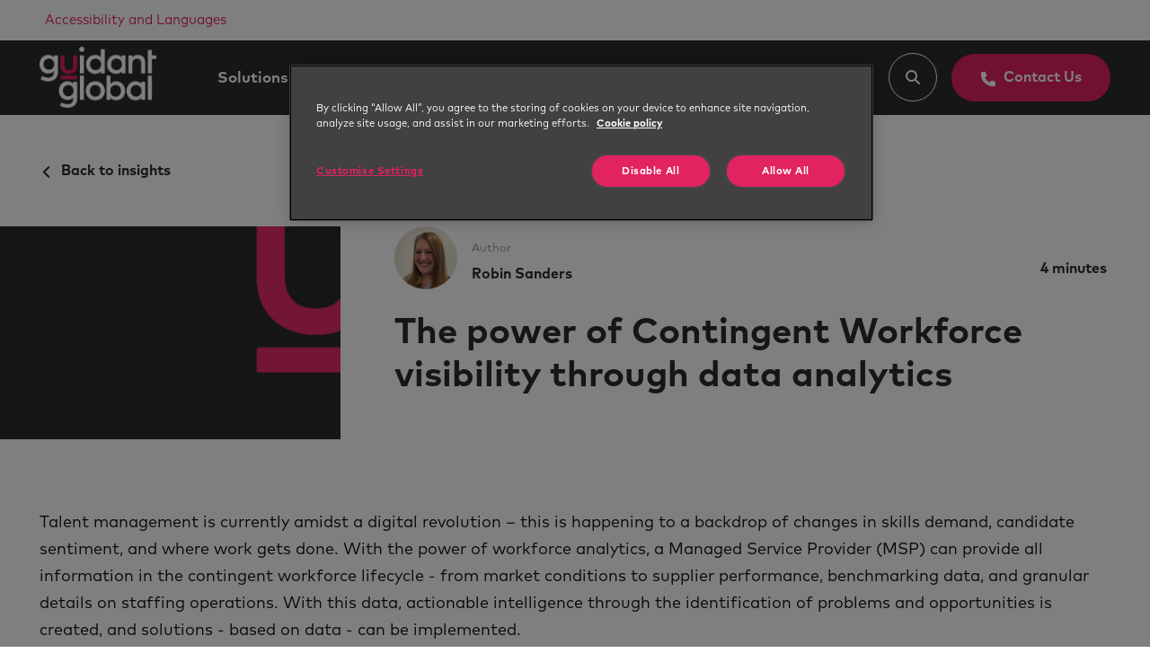

--- FILE ---
content_type: text/html
request_url: https://www.guidantglobal.com/news/the-power-of-contingent-workforce-visibility-through-data-analytics
body_size: 40187
content:
<!DOCTYPE html><html lang="en"><head><meta charSet="utf-8"/><meta name="viewport" content="width=device-width"/><title>Power of Contingent Workforce visibility | Guidant</title><meta name="robots" content="index,follow"/><meta name="description" content="The power of Contingent Workforce visibility through data analytics | &amp;nbsp;
Talent management is currently amidst a digital revolution &amp;ndash; this is happening to a backdrop of changes in skills demand, candidate senti…"/><meta name="twitter:card" content="summary_large_image"/><meta property="og:title" content="Power of Contingent Workforce visibility | Guidant"/><meta property="og:description" content="The power of Contingent Workforce visibility through data analytics | &amp;nbsp;
Talent management is currently amidst a digital revolution &amp;ndash; this is happening to a backdrop of changes in skills demand, candidate senti…"/><meta property="og:url" content="https://www.guidantglobal.com/news/the-power-of-contingent-workforce-visibility-through-data-analytics"/><meta property="og:type" content="website"/><meta property="og:image" content=""/><meta property="og:image:alt" content="Guidant Global | Recruitment Outsourcing Specialists"/><meta property="og:image:type" content="image/jpeg"/><meta property="og:image:width" content="1200"/><meta property="og:image:height" content="600"/><meta property="og:locale" content="en_GB"/><link rel="canonical" href="https://www.guidantglobal.com/news/the-power-of-contingent-workforce-visibility-through-data-analytics"/><meta property="og:site_name" content="Guidant Global"/><meta property="title" content="The power of Contingent Workforce visibility through data analytics | Recruitment Outsourcing Specialists"/><meta name="next-head-count" content="19"/><script src="https://cdn-ukwest.onetrust.com/scripttemplates/otSDKStub.js" type="text/javascript" charset="UTF-8" data-domain-script="64c38fe2-b697-494e-a84b-6ca75b540586"></script><script type="text/javascript">function OptanonWrapper() { }</script><link rel="icon" type="image/png" sizes="32x32" href="/favicon.ico"/><link rel="preconnect" href="https://www.googletagmanager.com" crossorigin=""/><script type="text/javascript" id="hs-script-loader" async="" defer="" src="//js-eu1.hs-scripts.com/26198844.js?businessUnitId=17866288"></script><script id="gtag-init" data-nscript="beforeInteractive">
              window.dataLayer = window.dataLayer || [];
              function gtag(){dataLayer.push(arguments);}
              gtag('js', new Date());
              gtag('config', 'G-G2H83KS07H');
              gtag('config', 'AW-962396241');
            </script><script data-nscript="beforeInteractive">
                (function(c,l,a,r,i,t,y){
                  c[a]=c[a]||function(){(c[a].q=c[a].q||[]).push(arguments)};
                  t=l.createElement(r);t.async=1;t.src="https://www.clarity.ms/tag/"+i;
                  y=l.getElementsByTagName(r)[0];y.parentNode.insertBefore(t,y);
                })(window, document, "clarity", "script", "mq7pnhnkwq");
              </script><script id="linkedin-region-loader" data-nscript="beforeInteractive">
              (async function() {
                try {
                  const res = await fetch("https://ipapi.co/json/");
                  const data = await res.json();
                  const countryCode = data?.country_code || "GB";

                  const apacCountries = ["MY", "SG", "PH", "ID", "TH", "VN", "IN", "HK", "JP", "KR", "AU", "NZ"];
                  const usCountries = ["US"];

                  let linkedinId = "4145505"; // Default to UK
                  if (apacCountries.includes(countryCode)) {
                    linkedinId = "7102628";
                  } else if (usCountries.includes(countryCode)) {
                    linkedinId = "7159716";
                  }

                  window._linkedin_partner_id = linkedinId;
                  window._linkedin_data_partner_ids = window._linkedin_data_partner_ids || [];
                  window._linkedin_data_partner_ids.push(linkedinId);

                  const s = document.getElementsByTagName("script")[0];
                  const b = document.createElement("script");
                  b.type = "text/javascript";
                  b.async = true;
                  b.src = "https://snap.licdn.com/li.lms-analytics/insight.min.js";
                  s.parentNode.insertBefore(b, s);
                } catch (err) {
                  console.error("LinkedIn region detection failed", err);
                }
              })();
            </script><link rel="preload" href="/_next/static/css/732ba6803e7d17b1.css" as="style"/><link rel="stylesheet" href="/_next/static/css/732ba6803e7d17b1.css" data-n-g=""/><link rel="preload" href="/_next/static/css/ad33e3d200b5d871.css" as="style"/><link rel="stylesheet" href="/_next/static/css/ad33e3d200b5d871.css" data-n-p=""/><noscript data-n-css=""></noscript><script defer="" nomodule="" src="/_next/static/chunks/polyfills-c67a75d1b6f99dc8.js"></script><script id="gtag-loader" src="https://www.googletagmanager.com/gtag/js?id=G-G2H83KS07H" defer="" data-nscript="beforeInteractive"></script><script src="/_next/static/chunks/webpack-f2473095fc3dbfbd.js" defer=""></script><script src="/_next/static/chunks/framework-4556c45dd113b893.js" defer=""></script><script src="/_next/static/chunks/main-7e0c68b13111fefd.js" defer=""></script><script src="/_next/static/chunks/pages/_app-59298c9612102a9b.js" defer=""></script><script src="/_next/static/chunks/773-c7115e808a8a0365.js" defer=""></script><script src="/_next/static/chunks/94-038600ae5cc7be63.js" defer=""></script><script src="/_next/static/chunks/593-179fd6d2c5674f20.js" defer=""></script><script src="/_next/static/chunks/883-7c79f9960fbf1828.js" defer=""></script><script src="/_next/static/chunks/248-da1c880c50f904f7.js" defer=""></script><script src="/_next/static/chunks/291-1ad8481b1ac514e3.js" defer=""></script><script src="/_next/static/chunks/115-8ec60bf96e2d792c.js" defer=""></script><script src="/_next/static/chunks/pages/news/%5Burl_slug%5D-007235a9dc9e569f.js" defer=""></script><script src="/_next/static/vax9wsAmHnDbGu0N3vFgl/_buildManifest.js" defer=""></script><script src="/_next/static/vax9wsAmHnDbGu0N3vFgl/_ssgManifest.js" defer=""></script></head><body><div id="__next"><section class="styles_root__R3txr main-navigation "><div class="reciteWrapper py-2 bg-white"><div class="container"><button class="recite-btn" id="reciteEnable" aria-label="Accessibility and Languages">Accessibility and Languages</button></div></div><div class="mainWrapper"><div class="position-relative container"><div class="d-flex justify-content-between align-items-center"><div class="d-flex align-items-center"><a class="logo me-md-5" aria-label="Guidant Global" title="Guidant Global" href="/"><img src="/site-assets/images/guidant_global_logo.png" alt="Guidant Global Logo"/></a><ul class="d-none d-lg-flex nav"><li class="parent mx-1 m-xxxl-2  nav-item"><button class="dropdown has-children" aria-label="Solutions">Solutions</button></li><li class="parent mx-1 m-xxxl-2  nav-item"><button class="dropdown has-children" aria-label="Insights">Insights</button></li><li class="parent mx-1 m-xxxl-2  nav-item"><button class="dropdown has-children" aria-label="About">About</button></li></ul></div><div class="d-flex align-items-center d-lg-flex d-none"><button class="search-icon d-flex bg-transparent" aria-label="Search"><svg xmlns="http://www.w3.org/2000/svg" viewBox="0 0 20 20" fill="none"><path d="M15 8.499a6.483 6.483 0 0 1-1.25 3.834l3.957 3.959a1.001 1.001 0 0 1-1.416 1.415l-3.956-3.959a6.464 6.464 0 0 1-3.835 1.25A6.499 6.499 0 1 1 8.5 2C12.091 2 15 4.909 15 8.499Zm-6.5 4.5a4.5 4.5 0 1 0 0-9 4.5 4.5 0 0 0 0 9Z" fill="#2C2C2B"></path></svg></button><a href="/contact/" class="primaryBtn no-arrow text-nowrap m-0 d-none d-md-inline-block ms-3"><span class="telephone-icon me-2"><svg xmlns="http://www.w3.org/2000/svg" viewBox="0 0 16 17" fill="none"><g clip-path="url(#telephone_svg__a)"><path d="M5.153 1.27A1.246 1.246 0 0 0 3.672.543l-2.75.75C.378 1.444 0 1.938 0 2.501 0 10.23 6.268 16.5 14 16.5c.562 0 1.056-.378 1.206-.922l.75-2.75a1.246 1.246 0 0 0-.725-1.48l-3-1.25a1.246 1.246 0 0 0-1.447.362L9.52 12A10.561 10.561 0 0 1 4.5 6.98l1.54-1.26c.428-.35.575-.937.363-1.447l-1.25-3V1.27Z" fill="#fff"></path></g><defs><clipPath id="telephone_svg__a"><path fill="#fff" transform="translate(0 .5)" d="M0 0h16v16H0z"></path></clipPath></defs></svg></span>Contact Us</a></div><button aria-label="Menu" class="d-inline-block d-lg-none mobile-menu position-relative "></button></div></div><div class="d-none d-lg-block"><div class="dropdownItem" data-parent-id="Solutions"><div class="d-flex"><div class="left-column col-4 p-4"><div><a href="/solutions"><img src="https://cdn.sourceflow.co.uk/variant/500x250/m34dg7hwo64gpsjk8e5zbihok3iw" alt="Solutions" loading="lazy" class="mb-4 featured-image w-100"/></a><div class="mb-4 post-description"><h5>Solutions</h5><p>Our solutions are created on the unique challenges of each client. Not the one-size-fits-all, impersonal approach that prevails in our industry.</p></div></div><div class="primaryBtn-wrapper m-0 w-100 justify-content-center"><p><a href="/solutions">Discover our Solutions</a></p></div></div><div class="right-column p-4 w-100"><div class="wrapper"><div class="child-nav"><div><a class="sub-item-parent post-title" href="/solutions/msp">MSP</a><div class="post-subtitle mb-4 mt-2">Dynamic, tailored end-to-end MSP solutions that provide you with the best quality contingent talent.</div></div></div><div class="child-nav"><div><a class="sub-item-parent post-title" href="/solutions/rpo">RPO</a><div class="post-subtitle mb-4 mt-2">From first generation to integrated talent solutions, our RPO solutions provide you with a clear and direct pathway to great quality talent.</div></div></div><div class="child-nav"><div><a class="sub-item-parent post-title" href="/solutions/services-procurement-sowmanagement">Services Procurement (SOW Management)</a><div class="post-subtitle mb-4 mt-2">Generate better outcomes for your organization through optimized, industry-leading Services Procurement.</div></div></div><div class="child-nav"><div><a class="sub-item-parent post-title" href="/solutions/project-services">Project Services (SOW Delivery)</a><div class="post-subtitle mb-4 mt-2">Our SoW and project services experts provide a streamlined, results-driven approach to help organizations achieve their goals.</div></div></div><div class="child-nav"><div><a class="sub-item-parent post-title" href="/solutions/advanced-direct-sourcing">Advanced Direct Sourcing</a><div class="post-subtitle mb-4 mt-2">Power your contingent workforce with Advanced Direct Sourcing; Employer brand-led, technology-enabled talent communities, managed by experts. </div></div></div><div class="child-nav"><div><a class="sub-item-parent post-title" href="/solutions/recruit-train-deploy">Recruit, Train, Deploy</a><div class="post-subtitle mb-4 mt-2">Designed to empower fresh talent and providing employers with expertise and guidance to develop new talent.</div></div></div><div class="child-nav"><div><a class="sub-item-parent post-title" href="/solutions/consultancy-talent-advisory">Consulting &amp; Talent Advisory</a><div class="post-subtitle mb-4 mt-2">Consulting services in areas such as ED&amp;I, employer branding, VMS, workforce mix modeling, services procurement and supply chain management.</div></div></div></div></div></div></div><div class="dropdownItem" data-parent-id="Insights"><div class="d-flex"><div class="left-column col-4 p-4"><div><div><div class="featured-insights-image-wrapper position-relative"><div><a href="https://pages.guidantglobal.com/raconteur-shaping-the-future-of-work" target="_blank"><img src="https://cdn.sourceflow.co.uk/variant/500x250/cpzod4v0rzi8m7h6y1m2d7nk8mmf" alt="Shaping the future of work: Unlocking the value of a blended workforce" loading="lazy" class="mb-4 featured-image w-100"/></a></div></div><a href="https://pages.guidantglobal.com/raconteur-shaping-the-future-of-work" target="_blank"><h5 class="fw-bold text-white">Latest from Guidant Global</h5><div class="mb-4 post-description post-blog">Shaping the future of work: Unlocking the value of a blended workforce</div></a></div></div><div class="primaryBtn-wrapper m-0 w-100 justify-content-center"><p><a href="/news">View all Insights</a></p></div></div><div class="right-column p-4 w-100"><div class="wrapper"><div class="child-nav"><div><a class="sub-item-parent post-title" href="/news">News &amp; Insights</a><div class="post-subtitle mb-4 mt-2">Discover the latest news and insights, delving into industry trends, expert opinions, and innovative strategies shaping the future of workforce management.</div></div></div><div class="child-nav"><div><a class="sub-item-parent post-title" href="/news/gated-content/guides">Guides &amp; Reports</a><div class="post-subtitle mb-4 mt-2">Insightful reports, guides and research, designed to assist you in navigating the complexities of  modern workforce management.</div></div></div><div class="child-nav"><div><a class="sub-item-parent post-title" href="/what-is-outsourcing/what-is-outsourcing">What is</a><div class="post-subtitle mb-4 mt-2">Articles providing clear explanations on key industry topics and acronyms, helping readers to understand complex concepts and industry-specific terms.</div></div></div><div class="child-nav"><div><a class="sub-item-parent post-title" href="/news/content-type/awards">Awards</a><div class="post-subtitle mb-4 mt-2">Guidant Global has been honored with numerous prestigious awards, highlighting our commitment to excellence and innovation in the workforce management.</div></div></div><div class="child-nav"><div><a class="sub-item-parent post-title" href="/news/success-story/case-study">Case Studies</a><div class="post-subtitle mb-4 mt-2">Explore our case studies to gain valuable insights into the practical application, impact and results of Guidant Global&#x27;s solutions.</div></div></div><div class="child-nav"><div><a class="sub-item-parent post-title" href="/insights/guidant-global-podcast">Podcasts</a><div class="post-subtitle mb-4 mt-2">Conversations and expert insights on workforce trends, talent strategy, and the future of work - featuring global perspectives and actionable ideas.</div></div></div></div></div></div></div><div class="dropdownItem" data-parent-id="About"><div class="d-flex"><div class="left-column col-4 p-4"><div><a href="/about"><img src="https://cdn.sourceflow.co.uk/variant/500x250/lmzbcb03e5sw14ivt0n407oe7jqm" alt="About" loading="lazy" class="mb-4 featured-image w-100"/></a><div class="mb-4 post-description"><h5>About</h5><p>Award-winning workforce solutions with embedded mission-critical STEM talent expertise and cutting-edge technology.</p></div></div><div class="primaryBtn-wrapper m-0 w-100 justify-content-center"><p><a href="/about">Learn more about Guidant Global</a></p></div></div><div class="right-column p-4 w-100"><div class="wrapper"><div class="child-nav"><div><a class="sub-item-parent post-title" href="/about/diversity-and-inclusion">Diversity &amp; Inclusion</a><div class="post-subtitle mb-4 mt-2">We lead the way in promoting workforce diversity and inclusion by collaborating with clients, suppliers, and partners to open doors for those historically overlooked.</div></div></div><div class="child-nav"><div><a class="sub-item-parent post-title" href="/about/awards">Awards</a><div class="post-subtitle mb-4 mt-2">Awards, accreditations and outstanding analyst rankings - we’ve been recognized by many of the leading institutions and analysts in our industry. </div></div></div><div class="child-nav"><div><a class="sub-item-parent post-title" href="/about/meet-the-team">Meet the Team</a><div class="post-subtitle mb-4 mt-2">Meet our team of like-minded, passionate, experienced and approachable individuals united by striving for ‘A Better Way’.</div></div></div><div class="child-nav"><div><a class="sub-item-parent post-title" href="/about/suppliers">Suppliers</a><div class="post-subtitle mb-4 mt-2">Our award winning supplier and strategic partner relationships support growth, promote inclusion and diversity, and ensure a customer centric approach.</div></div></div><div class="child-nav"><div><a class="sub-item-parent post-title" href="/about/technology-partners">Technology Partners</a><div class="post-subtitle mb-4 mt-2">Integrated tools and real-time insights that transform complexity into clarity, maximizing your workforce potential.</div></div></div><div class="child-nav"><div><a class="sub-item-parent post-title" href="/about/vision">Vision</a><div class="post-subtitle mb-4 mt-2">Vision is Guidant&#x27;s proprietary data and analytics platform, surfacing insights based on both  workforce, SoW and supplier performance data, past and present.</div></div></div></div></div></div></div></div></div></section><div class="styles_root__R3txr mobile-dropdown overflow-hidden d-inline-block d-lg-none"><div class="d-flex flex-wrap justify-content-between mobileWrapper"><div class="w-100"><ul class="d-flex flex-wrap nav"><li class="parent w-100 nav-item"><a href="/">Home</a></li><li class="parent w-100 nav-item"><button class="bg-transparent dropdown w-100 text-start has-children" aria-label="Solutions"><strong>Solutions</strong></button></li><li class="parent w-100 nav-item"><button class="bg-transparent dropdown w-100 text-start has-children" aria-label="Insights"><strong>Insights</strong></button></li><li class="parent w-100 nav-item"><button class="bg-transparent dropdown w-100 text-start has-children" aria-label="About"><strong>About</strong></button></li></ul><div class="sub-children-wrapper"><div class="dropdownItem" data-mobile-parent-id="Solutions"><div class="wrapper"><div class="child-nav"><div><a class="sub-item-parent post-title" href="/solutions/msp">MSP</a></div></div><div class="child-nav"><div><a class="sub-item-parent post-title" href="/solutions/rpo">RPO</a></div></div><div class="child-nav"><div><a class="sub-item-parent post-title" href="/solutions/services-procurement-sowmanagement">Services Procurement (SOW Management)</a></div></div><div class="child-nav"><div><a class="sub-item-parent post-title" href="/solutions/project-services">Project Services (SOW Delivery)</a></div></div><div class="child-nav"><div><a class="sub-item-parent post-title" href="/solutions/advanced-direct-sourcing">Advanced Direct Sourcing</a></div></div><div class="child-nav"><div><a class="sub-item-parent post-title" href="/solutions/recruit-train-deploy">Recruit, Train, Deploy</a></div></div><div class="child-nav"><div><a class="sub-item-parent post-title" href="/solutions/consultancy-talent-advisory">Consulting &amp; Talent Advisory</a></div></div></div></div><div class="dropdownItem" data-mobile-parent-id="Insights"><div class="wrapper"><div class="child-nav"><div><a class="sub-item-parent post-title" href="/news">News &amp; Insights</a></div></div><div class="child-nav"><div><a class="sub-item-parent post-title" href="/news/gated-content/guides">Guides &amp; Reports</a></div></div><div class="child-nav"><div><a class="sub-item-parent post-title" href="/what-is-outsourcing/what-is-outsourcing">What is</a></div></div><div class="child-nav"><div><a class="sub-item-parent post-title" href="/news/content-type/awards">Awards</a></div></div><div class="child-nav"><div><a class="sub-item-parent post-title" href="/news/success-story/case-study">Case Studies</a></div></div><div class="child-nav"><div><a class="sub-item-parent post-title" href="/insights/guidant-global-podcast">Podcasts</a></div></div></div></div><div class="dropdownItem" data-mobile-parent-id="About"><div class="wrapper"><div class="child-nav"><div><a class="sub-item-parent post-title" href="/about/diversity-and-inclusion">Diversity &amp; Inclusion</a></div></div><div class="child-nav"><div><a class="sub-item-parent post-title" href="/about/awards">Awards</a></div></div><div class="child-nav"><div><a class="sub-item-parent post-title" href="/about/meet-the-team">Meet the Team</a></div></div><div class="child-nav"><div><a class="sub-item-parent post-title" href="/about/suppliers">Suppliers</a></div></div><div class="child-nav"><div><a class="sub-item-parent post-title" href="/about/technology-partners">Technology Partners</a></div></div><div class="child-nav"><div><a class="sub-item-parent post-title" href="/about/vision">Vision</a></div></div></div></div></div></div></div></div><main><div class="offset"><section class="styles_root__bmGt5 pt-5"><div class="container"><a class="text-nowrap arrow-left" href="/news"><strong>Back to insights</strong></a></div><div class="mx-0 mt-5 row"><div class="pe-md-5 ps-md-0 col-md-4"><img src="/site-assets/placeholders/blog-og-image.jpg" alt="The power of Contingent Workforce visibility through data analytics" loading="lazy" class="card-img rounded-0 mb-4 mb-md-0"/></div><div class="pe-md-5 col-md-8"><div class="d-flex justify-content-between align-items-center flex-wrap mb-md-0 mb-5"><div class="d-flex flex-wrap align-items-center mb-4"><div class="me-3"><img src="https://cdn.sourceflow.co.uk/variant/300x300/vbsvylwyeo3c4u73h3rmn1xgyxv0" alt="Robin Sanders" loading="lazy" class="card-img author-image"/></div><div><p class="mb-2 post-tag"><small>Author</small></p><p class="m-0 post-author"><strong>Robin Sanders</strong></p></div></div><div class="d-flex post-read-time null"><p class="m-0 post-time-tread"><strong> <!-- -->4<!-- --> minutes</strong></p></div></div><h1>The power of Contingent Workforce visibility through data analytics</h1><div class="mt-4"></div></div></div></section><section class="styles_root__5bh2K py-5"><div class="container"><div class="contentWrapper"><div><p style="margin: 0cm;"><span style="font-size: 18px; color: #0e101a;">&nbsp;</span></p>
<p style="margin: 0cm;"><span style="font-size: 18px; color: #0e101a;">Talent management is currently amidst a digital revolution &ndash; this is happening to a backdrop of changes in skills demand, candidate sentiment, and where work gets done. With the power of workforce analytics, a Managed Service Provider (MSP) can provide all information in the contingent workforce lifecycle - from market conditions to supplier performance, benchmarking data, and granular details on staffing operations. With this data, actionable intelligence through the identification of problems and opportunities is created, and solutions - based on data - can be implemented. </span></p>
<p style="margin: 0cm;"><span style="font-size: 18px; color: #0e101a;">&nbsp;</span></p>
<p style="margin: 0cm;"><span style="font-size: 18px; color: #0e101a;">Data-driven hiring is by no means a new concept, but in recent years the quality and availability of insight have improved exponentially. With a data-driven contingent workforce strategy, you can ensure that you have the right talent at the right time. However, without the tools to guide this strategy, there is always the risk of overspend and potential compliance issues.&nbsp;&nbsp;</span></p>
<p style="margin: 0cm;">&nbsp;</p>
<p style="margin: 0cm;"><strong><span style="font-size: 24px; color: #0e101a;">Informed decision making&nbsp;</span></strong></p>
<p style="margin: 0cm;"><strong><span style="color: #0e101a;">&nbsp;</span></strong></p>
<p style="margin: 0cm;">Everest Group Research firm highlights that data and analytics-driven decision-making is key to achieving superior outcomes in contingent workforce management programs.&nbsp;<br><br><span style="font-size: 24px;"><strong>Dashboard reporting</strong></span></p>
<p style="margin: 0cm;">&nbsp;</p>
<p style="margin: 0cm;">At Guidant, we provide industry-leading dashboard reporting, accessed through our online Client Relationship Management tool. These dashboards utilize monthly VMS (Vendor Management System) information, transforming static reports and manual processes that describe historical transactions into interactive dashboards that we use to identify unconventional correlations and provide predictive insights to drive improvement actions and initiatives.&nbsp;<br><br>This management information is used to analyse performance, constructively identify issues, and inform recruitment strategy through long-term trend analysis. In addition, dashboards provide the mechanism to conduct root cause analysis on SLAs or KPIs.&nbsp;<br><strong><br><span style="font-size: 24px;">Advanced workforce analytics</span></strong></p>
<p style="margin: 0cm;">&nbsp;</p>
<p style="margin: 0cm;">Capturing all contingent labour utilization activity allows an MSP to conduct continuous analysis and provide recommendations for improvement. Guidant delivers management information suites detailing granular metrics including spend, headcount, average time to fill, and tenure &ndash; among many others, filtered by job category or location.&nbsp;<br><br>In addition, we provide innovative contingent workforce analytics that optimizes workforce planning and predicts specific outcomes, resulting in better performance from initial requirement to assignment end.&nbsp;<br><br>As a result, customers operate with increased agility and ideally position themselves to compete for the best talent&mdash;utilizing predictive analytics algorithms to assess multivariate predictors of contractor performance. These include ratings, skills, education, experience, and knowledge.<br><br><strong><span style="font-size: 24px;">Supply chain reporting</span></strong></p>
<p style="margin: 0cm;">&nbsp;</p>
<p style="margin: 0cm;">We ensure our customers have access to the best candidates in the market by providing the right staffing supplier mix per location and labour category, with jobs appropriately defined with competitive prices.<br><br>Guidant has developed a proprietary interactive decision support system, <a href="https://www.guidantglobal.com/about/vision"><span style="color: #e1235f;">VISION</span></a>, that aggregates supplier data globally across our workforce programs. VISION delivers supplier performance and program benchmarking insights, enabling users to monitor and explore key influencers through root cause analysis.<br><br>For customers, VISION offers the opportunity to have total visibility of the performance of your supply chain, facilitating supplier optimisation by identifying low/high performers.&nbsp;<br><br>For suppliers, it can give access to their performance data, where they are performing well and where there is an opportunity for improvement and provide a benchmark comparison against other suppliers to encourage healthy competition throughout the supply chain.<br><br><strong><span style="font-size: 24px;">Supporting technologies</span></strong></p>
<p style="margin: 0cm;">&nbsp;</p>
<p style="margin: 0cm;">Within each program, Guidant utilizes a unique mix of proprietary and preferred technology to create the most efficient and effective tech-stack for our client&rsquo;s environment.&nbsp;<br><br>Thanks to big data, talent leaders can now map the broader talent landscape to aid organizational efficiency and gain competitive advantage through additional services.<br><br><a href="https://www.brightfield.com/" target="_blank" rel="noopener noreferrer"><span style="color: #e1235f;">Brightfield Talent Data </span></a><a href="https://www.brightfield.com/"><span style="color: #e1235f;">Exchange</span>&nbsp;</a>(TDX) is a secure online platform benchmarking key criteria within a managed service program against the market. It allows users to test new resourcing strategies on a role-by-role basis and at a program-wide level by utilizing and comparing against anonymous, real-life market data.<br><br>Guidant&rsquo;s competitive rate structure methodology utilizes multiple data points to establish a rate card, including specialized market analysis tools such as TDX, supplier RFIs, aggregated data from our VMS channel partners, and comparable client experiences.&nbsp;<br><br>Today, technologies such as Artificial Intelligence (AI) and Machine Learning (ML) intersect with talent analytics to offer a whole new dimension of visibility and control to programs. Analytics-enabled AI will bring exponential efficiencies and benefits for businesses as capabilities evolve.<br><br>AI-based candidate matching brings multiple business benefits. It not only enables MSPs to quickly match the best talent with open roles, by drawing on a wide range of sources to create candidate personas, but it also has the potential to boost DE&amp;I by removing unconscious bias in the recruitment process. Meanwhile, predictive analytics offers insight into the probability of filling a requisition on time, ensuring better organizational oversight, while chatbots can aid engagement and vetting.<br><strong><br><span style="font-size: 24px;">The human touch</span></strong></p>
<p style="margin: 0cm;">&nbsp;</p>
<p style="margin: 0cm;">An MSP brings the personal approach, a human touch and program experience to the data. . No algorithm or data set, no matter how complete or advanced, will capture the actual complexity of work without the additional context and expert interpretation an MSP can provide &ndash; unlocking the potential of data and tech. Therefore, a strategic MSP partner must have a broad data analysis capability to find solutions, fix processes, and make adjustments to drive long-term workforce strategy.<br><br>As MSPs use technology to present more mature insights, our role will continue developing as consultative advisors from assisting business leaders in better curating, retaining, and forecasting talent needs, to improving decisions on workforce diversity and solving complex business issues.&nbsp;<br><br>Your MSP workforce partner must provide visibility into your contingent workforce activity and have the human problem-solving expertise to utilize data to plan and manage future-fit workforces in an increasingly competitive environment.&nbsp;<br><br></p></div></div><div class="matched-solutions"></div></div></section><section class="styles_root__hvcVy py-5"><div class="container"><div class="d-flex flex-wrap flex-md-nowrap justify-content-between mb-4"><div class="me-md-5 mb-4 mb-md-0 me-md-4"><span data-sourceflow-type="html" data-sourceflow-path="news_articles_page.latest_news_slider.content"><h2>Insights to drive workforce performance</h2></span></div><div class="d-flex align-items-center justify-content-between cta-wrapper"><div class="d-flex me-4"><button class="undefined arrow swiper-prev border-0" aria-label="Prev"><svg xmlns="http://www.w3.org/2000/svg" viewBox="0 0 22 22" fill="none"><path d="M19.959 11.967a1.405 1.405 0 0 0 0-1.945L13.28 3.149a1.311 1.311 0 0 0-1.89 0 1.405 1.405 0 0 0 0 1.946l4.403 4.527H2.986c-.739 0-1.336.615-1.336 1.375s.597 1.374 1.336 1.374H15.79l-4.396 4.527a1.405 1.405 0 0 0 0 1.946c.522.537 1.37.537 1.891 0l6.68-6.872-.005-.005Z" fill="#fff"></path></svg></button><button class="undefined arrow swiper-next border-0 ms-2" aria-label="Next"><svg xmlns="http://www.w3.org/2000/svg" viewBox="0 0 22 22" fill="none"><path d="M19.959 11.967a1.405 1.405 0 0 0 0-1.945L13.28 3.149a1.311 1.311 0 0 0-1.89 0 1.405 1.405 0 0 0 0 1.946l4.403 4.527H2.986c-.739 0-1.336.615-1.336 1.375s.597 1.374 1.336 1.374H15.79l-4.396 4.527a1.405 1.405 0 0 0 0 1.946c.522.537 1.37.537 1.891 0l6.68-6.872-.005-.005Z" fill="#fff"></path></svg></button></div><div class="d-inline-block cta text-nowrap"><a href="/news">View all Insights</a></div></div></div><div class="swiper"><div class="swiper-wrapper"><div class="swiper-slide swiper-slide-duplicate" data-swiper-slide-index="7"><a class="d-block h-100" href="/news/why-more-uk-businesses-are-offering-employment-for-ex-offenders-in-2023"><div class="position-relative overflow-hidden h-100 px-4 pt-4 bg-transparent border-0 overflow-hidden card"><img src="https://cdn.sourceflow.co.uk/variant/800x500/s00dafbiebz05b38cll3aryi31of" alt="Why more UK businesses are offering employment for ex-offenders in 2023" loading="lazy" class="card-img rounded-0 position-absolute h-100"/><div class="content position-relative"><span class="d-inline-block px-2 py-1 bg-white rounded-3 me-2 mb-2 post-tag">Articles</span><span class="d-inline-block px-2 py-1 bg-white rounded-3 me-2 mb-2 post-tag">ED&amp;I &amp; social value</span><p class="fs-5 mt-2 text-white post-title"><strong>Why more UK businesses are offering employment for ex-offenders in 2023</strong></p></div><div class="position-absolute read-cta py-2 ps-2 d-inline-flex align-items-center position-relative"><span class="arrow"><svg xmlns="http://www.w3.org/2000/svg" viewBox="0 0 22 22" fill="none"><path d="M19.959 11.967a1.405 1.405 0 0 0 0-1.945L13.28 3.149a1.311 1.311 0 0 0-1.89 0 1.405 1.405 0 0 0 0 1.946l4.403 4.527H2.986c-.739 0-1.336.615-1.336 1.375s.597 1.374 1.336 1.374H15.79l-4.396 4.527a1.405 1.405 0 0 0 0 1.946c.522.537 1.37.537 1.891 0l6.68-6.872-.005-.005Z" fill="#fff"></path></svg></span><span class="read-more"><strong>Read More</strong></span></div></div></a></div><div class="swiper-slide" data-swiper-slide-index="0"><a class="d-block h-100" href="/news/workforce-transformation-through-ai-skills-growth-programmes-and-training"><div class="position-relative overflow-hidden h-100 px-4 pt-4 bg-transparent border-0 overflow-hidden card"><img src="https://cdn.sourceflow.co.uk/variant/800x500/o4ni3ipf00nfj624np9nmwvfgnj3" alt="Workforce transformation through AI skills growth programmes  " loading="lazy" class="card-img rounded-0 position-absolute h-100"/><div class="content position-relative"><span class="d-inline-block px-2 py-1 bg-white rounded-3 me-2 mb-2 post-tag">Workforce innovation</span><span class="d-inline-block px-2 py-1 bg-white rounded-3 me-2 mb-2 post-tag">Talent acquisition</span><span class="d-inline-block px-2 py-1 bg-white rounded-3 me-2 mb-2 post-tag">Technology</span><p class="fs-5 mt-2 text-white post-title"><strong>Workforce transformation through AI skills growth programmes  </strong></p></div><div class="position-absolute read-cta py-2 ps-2 d-inline-flex align-items-center position-relative"><span class="arrow"><svg xmlns="http://www.w3.org/2000/svg" viewBox="0 0 22 22" fill="none"><path d="M19.959 11.967a1.405 1.405 0 0 0 0-1.945L13.28 3.149a1.311 1.311 0 0 0-1.89 0 1.405 1.405 0 0 0 0 1.946l4.403 4.527H2.986c-.739 0-1.336.615-1.336 1.375s.597 1.374 1.336 1.374H15.79l-4.396 4.527a1.405 1.405 0 0 0 0 1.946c.522.537 1.37.537 1.891 0l6.68-6.872-.005-.005Z" fill="#fff"></path></svg></span><span class="read-more"><strong>Read More</strong></span></div></div></a></div><div class="swiper-slide" data-swiper-slide-index="1"><a class="d-block h-100" href="/news/workforce-planning-in-public-sector"><div class="position-relative overflow-hidden h-100 px-4 pt-4 bg-transparent border-0 overflow-hidden card"><img src="/site-assets/placeholders/blog-og-image.jpg" alt="Workforce planning in the public sector: dealing with today, planning for tomorrow" loading="lazy" class="card-img rounded-0 position-absolute h-100"/><div class="content position-relative"><span class="d-inline-block px-2 py-1 bg-white rounded-3 me-2 mb-2 post-tag">Articles</span><span class="d-inline-block px-2 py-1 bg-white rounded-3 me-2 mb-2 post-tag">Contigent workforce &amp; MSP</span><span class="d-inline-block px-2 py-1 bg-white rounded-3 me-2 mb-2 post-tag">Compliance &amp; risk</span><p class="fs-5 mt-2 text-white post-title"><strong>Workforce planning in the public sector: dealing with today, planning for tomorrow</strong></p></div><div class="position-absolute read-cta py-2 ps-2 d-inline-flex align-items-center position-relative"><span class="arrow"><svg xmlns="http://www.w3.org/2000/svg" viewBox="0 0 22 22" fill="none"><path d="M19.959 11.967a1.405 1.405 0 0 0 0-1.945L13.28 3.149a1.311 1.311 0 0 0-1.89 0 1.405 1.405 0 0 0 0 1.946l4.403 4.527H2.986c-.739 0-1.336.615-1.336 1.375s.597 1.374 1.336 1.374H15.79l-4.396 4.527a1.405 1.405 0 0 0 0 1.946c.522.537 1.37.537 1.891 0l6.68-6.872-.005-.005Z" fill="#fff"></path></svg></span><span class="read-more"><strong>Read More</strong></span></div></div></a></div><div class="swiper-slide" data-swiper-slide-index="2"><a class="d-block h-100" href="/news/workforce-management-understanding-the-future-"><div class="position-relative overflow-hidden h-100 px-4 pt-4 bg-transparent border-0 overflow-hidden card"><img src="/site-assets/placeholders/blog-og-image.jpg" alt="Workforce management: understanding the future " loading="lazy" class="card-img rounded-0 position-absolute h-100"/><div class="content position-relative"><span class="d-inline-block px-2 py-1 bg-white rounded-3 me-2 mb-2 post-tag">Articles</span><span class="d-inline-block px-2 py-1 bg-white rounded-3 me-2 mb-2 post-tag">Workforce innovation</span><span class="d-inline-block px-2 py-1 bg-white rounded-3 me-2 mb-2 post-tag">Services procurement &amp; SoW</span><p class="fs-5 mt-2 text-white post-title"><strong>Workforce management: understanding the future </strong></p></div><div class="position-absolute read-cta py-2 ps-2 d-inline-flex align-items-center position-relative"><span class="arrow"><svg xmlns="http://www.w3.org/2000/svg" viewBox="0 0 22 22" fill="none"><path d="M19.959 11.967a1.405 1.405 0 0 0 0-1.945L13.28 3.149a1.311 1.311 0 0 0-1.89 0 1.405 1.405 0 0 0 0 1.946l4.403 4.527H2.986c-.739 0-1.336.615-1.336 1.375s.597 1.374 1.336 1.374H15.79l-4.396 4.527a1.405 1.405 0 0 0 0 1.946c.522.537 1.37.537 1.891 0l6.68-6.872-.005-.005Z" fill="#fff"></path></svg></span><span class="read-more"><strong>Read More</strong></span></div></div></a></div><div class="swiper-slide" data-swiper-slide-index="3"><a class="d-block h-100" href="/news/talent-management-important-business-strategy"><div class="position-relative overflow-hidden h-100 px-4 pt-4 bg-transparent border-0 overflow-hidden card"><img src="/site-assets/placeholders/blog-og-image.jpg" alt="Why talent management is such an important business strategy" loading="lazy" class="card-img rounded-0 position-absolute h-100"/><div class="content position-relative"><span class="d-inline-block px-2 py-1 bg-white rounded-3 me-2 mb-2 post-tag">Articles</span><span class="d-inline-block px-2 py-1 bg-white rounded-3 me-2 mb-2 post-tag">Talent acquisition</span><span class="d-inline-block px-2 py-1 bg-white rounded-3 me-2 mb-2 post-tag">Consultancy and Talent Advisory.</span><p class="fs-5 mt-2 text-white post-title"><strong>Why talent management is such an important business strategy</strong></p></div><div class="position-absolute read-cta py-2 ps-2 d-inline-flex align-items-center position-relative"><span class="arrow"><svg xmlns="http://www.w3.org/2000/svg" viewBox="0 0 22 22" fill="none"><path d="M19.959 11.967a1.405 1.405 0 0 0 0-1.945L13.28 3.149a1.311 1.311 0 0 0-1.89 0 1.405 1.405 0 0 0 0 1.946l4.403 4.527H2.986c-.739 0-1.336.615-1.336 1.375s.597 1.374 1.336 1.374H15.79l-4.396 4.527a1.405 1.405 0 0 0 0 1.946c.522.537 1.37.537 1.891 0l6.68-6.872-.005-.005Z" fill="#fff"></path></svg></span><span class="read-more"><strong>Read More</strong></span></div></div></a></div><div class="swiper-slide" data-swiper-slide-index="4"><a class="d-block h-100" href="/news/why-reservists-are-valuable-assets-for-any-organization"><div class="position-relative overflow-hidden h-100 px-4 pt-4 bg-transparent border-0 overflow-hidden card"><img src="https://cdn.sourceflow.co.uk/variant/800x500/sy8v9umtomnyi7vffg361sr4hddn" alt="Why reservists are valuable assets for any organization" loading="lazy" class="card-img rounded-0 position-absolute h-100"/><div class="content position-relative"><span class="d-inline-block px-2 py-1 bg-white rounded-3 me-2 mb-2 post-tag">ED&amp;I &amp; social value</span><span class="d-inline-block px-2 py-1 bg-white rounded-3 me-2 mb-2 post-tag">Articles</span><p class="fs-5 mt-2 text-white post-title"><strong>Why reservists are valuable assets for any organization</strong></p></div><div class="position-absolute read-cta py-2 ps-2 d-inline-flex align-items-center position-relative"><span class="arrow"><svg xmlns="http://www.w3.org/2000/svg" viewBox="0 0 22 22" fill="none"><path d="M19.959 11.967a1.405 1.405 0 0 0 0-1.945L13.28 3.149a1.311 1.311 0 0 0-1.89 0 1.405 1.405 0 0 0 0 1.946l4.403 4.527H2.986c-.739 0-1.336.615-1.336 1.375s.597 1.374 1.336 1.374H15.79l-4.396 4.527a1.405 1.405 0 0 0 0 1.946c.522.537 1.37.537 1.891 0l6.68-6.872-.005-.005Z" fill="#fff"></path></svg></span><span class="read-more"><strong>Read More</strong></span></div></div></a></div><div class="swiper-slide" data-swiper-slide-index="5"><a class="d-block h-100" href="/news/time-for-smes-to-embrace-technology-and-expertise-managing-their-external-workforce"><div class="position-relative overflow-hidden h-100 px-4 pt-4 bg-transparent border-0 overflow-hidden card"><img src="https://cdn.sourceflow.co.uk/variant/800x500/64vekxdu66m55mwvk3yy3e0qst9v" alt="Why now is the time for SMEs to embrace technology and expertise in managing their external workforce  " loading="lazy" class="card-img rounded-0 position-absolute h-100"/><div class="content position-relative"><span class="d-inline-block px-2 py-1 bg-white rounded-3 me-2 mb-2 post-tag">Cost savings</span><span class="d-inline-block px-2 py-1 bg-white rounded-3 me-2 mb-2 post-tag">Program management &amp; optimization</span><span class="d-inline-block px-2 py-1 bg-white rounded-3 me-2 mb-2 post-tag">Workforce innovation</span><p class="fs-5 mt-2 text-white post-title"><strong>Why now is the time for SMEs to embrace technology and expertise in managing their external workforce  </strong></p></div><div class="position-absolute read-cta py-2 ps-2 d-inline-flex align-items-center position-relative"><span class="arrow"><svg xmlns="http://www.w3.org/2000/svg" viewBox="0 0 22 22" fill="none"><path d="M19.959 11.967a1.405 1.405 0 0 0 0-1.945L13.28 3.149a1.311 1.311 0 0 0-1.89 0 1.405 1.405 0 0 0 0 1.946l4.403 4.527H2.986c-.739 0-1.336.615-1.336 1.375s.597 1.374 1.336 1.374H15.79l-4.396 4.527a1.405 1.405 0 0 0 0 1.946c.522.537 1.37.537 1.891 0l6.68-6.872-.005-.005Z" fill="#fff"></path></svg></span><span class="read-more"><strong>Read More</strong></span></div></div></a></div><div class="swiper-slide" data-swiper-slide-index="6"><a class="d-block h-100" href="/news/why-most-rfps-miss-the-markand-how-to-avoid-it"><div class="position-relative overflow-hidden h-100 px-4 pt-4 bg-transparent border-0 overflow-hidden card"><img src="https://cdn.sourceflow.co.uk/variant/800x500/dnggcf9fibswkg35ijt6e8o0w3ei" alt="Why Most RFPs Miss the Mark - and How to Avoid It" loading="lazy" class="card-img rounded-0 position-absolute h-100"/><div class="content position-relative"><span class="d-inline-block px-2 py-1 bg-white rounded-3 me-2 mb-2 post-tag">Articles</span><span class="d-inline-block px-2 py-1 bg-white rounded-3 me-2 mb-2 post-tag">Contingent workforce &amp; MSP</span><span class="d-inline-block px-2 py-1 bg-white rounded-3 me-2 mb-2 post-tag">Compliance &amp; risk</span><p class="fs-5 mt-2 text-white post-title"><strong>Why Most RFPs Miss the Mark - and How to Avoid It</strong></p></div><div class="position-absolute read-cta py-2 ps-2 d-inline-flex align-items-center position-relative"><span class="arrow"><svg xmlns="http://www.w3.org/2000/svg" viewBox="0 0 22 22" fill="none"><path d="M19.959 11.967a1.405 1.405 0 0 0 0-1.945L13.28 3.149a1.311 1.311 0 0 0-1.89 0 1.405 1.405 0 0 0 0 1.946l4.403 4.527H2.986c-.739 0-1.336.615-1.336 1.375s.597 1.374 1.336 1.374H15.79l-4.396 4.527a1.405 1.405 0 0 0 0 1.946c.522.537 1.37.537 1.891 0l6.68-6.872-.005-.005Z" fill="#fff"></path></svg></span><span class="read-more"><strong>Read More</strong></span></div></div></a></div><div class="swiper-slide" data-swiper-slide-index="7"><a class="d-block h-100" href="/news/why-more-uk-businesses-are-offering-employment-for-ex-offenders-in-2023"><div class="position-relative overflow-hidden h-100 px-4 pt-4 bg-transparent border-0 overflow-hidden card"><img src="https://cdn.sourceflow.co.uk/variant/800x500/s00dafbiebz05b38cll3aryi31of" alt="Why more UK businesses are offering employment for ex-offenders in 2023" loading="lazy" class="card-img rounded-0 position-absolute h-100"/><div class="content position-relative"><span class="d-inline-block px-2 py-1 bg-white rounded-3 me-2 mb-2 post-tag">Articles</span><span class="d-inline-block px-2 py-1 bg-white rounded-3 me-2 mb-2 post-tag">ED&amp;I &amp; social value</span><p class="fs-5 mt-2 text-white post-title"><strong>Why more UK businesses are offering employment for ex-offenders in 2023</strong></p></div><div class="position-absolute read-cta py-2 ps-2 d-inline-flex align-items-center position-relative"><span class="arrow"><svg xmlns="http://www.w3.org/2000/svg" viewBox="0 0 22 22" fill="none"><path d="M19.959 11.967a1.405 1.405 0 0 0 0-1.945L13.28 3.149a1.311 1.311 0 0 0-1.89 0 1.405 1.405 0 0 0 0 1.946l4.403 4.527H2.986c-.739 0-1.336.615-1.336 1.375s.597 1.374 1.336 1.374H15.79l-4.396 4.527a1.405 1.405 0 0 0 0 1.946c.522.537 1.37.537 1.891 0l6.68-6.872-.005-.005Z" fill="#fff"></path></svg></span><span class="read-more"><strong>Read More</strong></span></div></div></a></div><div class="swiper-slide swiper-slide-duplicate" data-swiper-slide-index="0"><a class="d-block h-100" href="/news/workforce-transformation-through-ai-skills-growth-programmes-and-training"><div class="position-relative overflow-hidden h-100 px-4 pt-4 bg-transparent border-0 overflow-hidden card"><img src="https://cdn.sourceflow.co.uk/variant/800x500/o4ni3ipf00nfj624np9nmwvfgnj3" alt="Workforce transformation through AI skills growth programmes  " loading="lazy" class="card-img rounded-0 position-absolute h-100"/><div class="content position-relative"><span class="d-inline-block px-2 py-1 bg-white rounded-3 me-2 mb-2 post-tag">Workforce innovation</span><span class="d-inline-block px-2 py-1 bg-white rounded-3 me-2 mb-2 post-tag">Talent acquisition</span><span class="d-inline-block px-2 py-1 bg-white rounded-3 me-2 mb-2 post-tag">Technology</span><p class="fs-5 mt-2 text-white post-title"><strong>Workforce transformation through AI skills growth programmes  </strong></p></div><div class="position-absolute read-cta py-2 ps-2 d-inline-flex align-items-center position-relative"><span class="arrow"><svg xmlns="http://www.w3.org/2000/svg" viewBox="0 0 22 22" fill="none"><path d="M19.959 11.967a1.405 1.405 0 0 0 0-1.945L13.28 3.149a1.311 1.311 0 0 0-1.89 0 1.405 1.405 0 0 0 0 1.946l4.403 4.527H2.986c-.739 0-1.336.615-1.336 1.375s.597 1.374 1.336 1.374H15.79l-4.396 4.527a1.405 1.405 0 0 0 0 1.946c.522.537 1.37.537 1.891 0l6.68-6.872-.005-.005Z" fill="#fff"></path></svg></span><span class="read-more"><strong>Read More</strong></span></div></div></a></div></div></div></div></section><section id="form" class="styles_root__w2qEB py-5 overflow-hidden null position-relative"><span class="overlayBg position-absolute"><div><svg viewBox="0 0 283 511" fill="none" xmlns="http://www.w3.org/2000/svg"><path d="M94 391.405c95.244 0 189-53.628 189-183.476V-18.747c0-4.717-3.969-8.69-8.681-8.69H202.39c-4.961 0-8.681 3.973-8.681 8.69v218.483c0 78.952-43.902 107.752-99.709 107.752s-99.709-28.8-99.213-107.752l-.496-218.483c0-4.717-3.72-8.69-8.68-8.69h-71.93c-4.712 0-8.681 3.973-8.681 8.69V207.93c0 129.848 93.26 183.476 189 183.476Zm189 48.91c0-4.965-3.969-8.689-8.681-8.689H-86.319c-4.712 0-8.681 3.724-8.681 8.689v63.559c0 4.717 3.969 8.689 8.681 8.689H274.32c4.712 0 8.681-3.972 8.681-8.689v-63.559Z" fill="#E1235F"></path></svg></div></span><div class="container"><span class="overlayBg position-absolute"></span><div class="align-items-center row"><div class="mb-4 pe-md-5 col-md-5"><span data-sourceflow-type="html" data-sourceflow-path="news_articles_page.simple_form.content"><h2>Workforce insights in your inbox</h2>
<p>Sign up for our newsletter with the latest workforce management news, insights, analysis and more.</p></span></div><div class="position-relative col-md-7"><div id="sourceflow-form-3342ef93-d482-4799-b842-a5ac880259c4" data-sourceflow-form="form" data-sourceflow-form-id="3342ef93-d482-4799-b842-a5ac880259c4"></div></div></div></div></section></div></main><section class="styles_root__szcp6  pt-5 pb-3 position-relative"><div class="container"><div class="row"><div class="d-flex flex-wrap justify-content-between col-md-2"><a class="logo d-inline-block" aria-label="Guidant Global" title="Guidant Global" href="/"><img src="/site-assets/svg/logo.svg" alt="Guidant Global Logo"/></a><div class="styles_root__YDvzJ social-links mt-5 mt-md-0 mb-4 pb-3 w-100 d-flex align-items-end"><ul class="social-links-wrapper d-inline-flex flex-wrap p-0 m-0"><li class="me-2 mb-2 list-group-item"><a class="text-decoration-none" target="_blank" rel="noreferrer noopener" aria-label="Follow us on Linkedin" href="https://www.linkedin.com/company/guidant-global/"><svg xmlns="http://www.w3.org/2000/svg" fill="currentColor" class="linkedin_svg__bi linkedin_svg__bi-linkedin" viewBox="0 0 16 16"><path d="M0 1.146C0 .513.526 0 1.175 0h13.65C15.474 0 16 .513 16 1.146v13.708c0 .633-.526 1.146-1.175 1.146H1.175C.526 16 0 15.487 0 14.854V1.146zm4.943 12.248V6.169H2.542v7.225h2.401zm-1.2-8.212c.837 0 1.358-.554 1.358-1.248-.015-.709-.52-1.248-1.342-1.248-.822 0-1.359.54-1.359 1.248 0 .694.521 1.248 1.327 1.248h.016zm4.908 8.212V9.359c0-.216.016-.432.08-.586.173-.431.568-.878 1.232-.878.869 0 1.216.662 1.216 1.634v3.865h2.401V9.25c0-2.22-1.184-3.252-2.764-3.252-1.274 0-1.845.7-2.165 1.193v.025h-.016a5.54 5.54 0 0 1 .016-.025V6.169h-2.4c.03.678 0 7.225 0 7.225h2.4z"></path></svg></a></li><li class="me-2 mb-2 list-group-item"><a class="text-decoration-none" target="_blank" rel="noreferrer noopener" aria-label="Follow us on Twitter" href="https://twitter.com/Guidant_Global"><svg xmlns="http://www.w3.org/2000/svg" viewBox="0 0 18 18" fill="none"><g clip-path="url(#twitter_svg__a)"><path d="m10.86 7.869 6.329-7.2h-1.5l-5.498 6.25L5.803.67H.74l6.638 9.452L.74 17.669h1.5l5.802-6.6 4.636 6.6h5.062M2.78 1.776h2.304l10.604 14.841h-2.304" fill="#fff"></path></g><defs><clipPath id="twitter_svg__a"><path fill="#fff" transform="translate(.74 .67)" d="M0 0h17v17H0z"></path></clipPath></defs></svg></a></li></ul></div></div><div class="locations col-md-5"><div class="row"><div class="rounded-0 bg-transparent border-0 mb-3 col-md-6"><p class="fs-6 mb-1 primary-color"><strong>Australia</strong></p><div class="description"><p>Suite 1403, Level 14<br>309 Kent Street<br>Sydney<br>NSW 2000</p></div></div><div class="rounded-0 bg-transparent border-0 mb-3 col-md-6"><p class="fs-6 mb-1 primary-color"><strong>United Kingdom</strong></p><div class="description"><div id="isPasted">First Floor</div>
<div>Mulberry House</div>
<div>Parkland Square</div>
<div>750 Capability Green</div>
<div>Luton, LU1 3LU</div></div></div><div class="rounded-0 bg-transparent border-0 mb-3 col-md-6"><p class="fs-6 mb-1 primary-color"><strong>United States</strong></p><div class="description"><p>27777 Franklin Road<br>Suite 600<br>Southfield<br>Michigan 48034</p></div></div></div></div><div class="mb-4 col-md-5"><div class="row"><div class="col-md-6"><ul class="list-unstyled"><li><a class="text-decoration-none" href="/solutions"><strong>Solutions</strong></a></li><li><a class="text-decoration-none" href="/solutions/msp">MSP</a></li><li><a class="text-decoration-none" href="/solutions/rpo">RPO</a></li><li><a class="text-decoration-none" href="/solutions/services-procurement-sowmanagement">Services Procurement (SOW Management)</a></li><li><a class="text-decoration-none" href="/solutions/project-services">Project Services (SOW Delivery)</a></li><li><a class="text-decoration-none" href="/solutions/advanced-direct-sourcing">Advanced Direct Sourcing</a></li><li><a class="text-decoration-none" href="/solutions/recruit-train-deploy">Recruit, Train, Deploy</a></li><li><a class="text-decoration-none" href="/solutions/consultancy-talent-advisory">Consultancy &amp; Talent Advisory</a></li></ul></div><div class="col-md-6"><ul class="list-unstyled"><li><a class="text-decoration-none" href="/news"><strong>Insights</strong></a></li><li><a class="text-decoration-none" href="/news/gated-content/guides">Guides &amp; Reports</a></li><li><a class="text-decoration-none" href="/news/what-is-outsourcing/articles">What is</a></li><li><a class="text-decoration-none" href="/news/content-type/awards">Awards</a></li><li><a class="text-decoration-none" href="/news/success-story/case-study">Case Studies</a></li></ul></div><div class="col-md-6"><ul class="list-unstyled"><li><a class="text-decoration-none" href="/about"><strong>About</strong></a></li><li><a class="text-decoration-none" href="/about/meet-the-team">Meet the team</a></li><li><a class="text-decoration-none" href="/about/awards">Awards</a></li><li><a class="text-decoration-none" href="/about/suppliers">Suppliers</a></li><li><a class="text-decoration-none" href="/about/diversity-and-inclusion">Diversity &amp; Inclusion</a></li><li><a class="text-decoration-none" href="/about/technology-partners">Technology Partners</a></li><li><a class="text-decoration-none" href="/about/vision">Vision</a></li></ul></div></div></div></div><div class="d-flex justify-content-end"><span class="impellem-group d-flex align-items-end"><small class="me-1">Part Of</small><a target="_blank" rel="noopener noreferrer" title="ImpellAm Group" href="https://www.impellam.com/"><img src="/site-assets/svg/impellam-group.svg" alt="Impellam Group Logo"/></a></span></div><hr/><div class="d-flex flex-wrap flex-md-nowrap justify-content-between align-items-start"><p class="mb-0 fs-6 me-md-5 mb-2 text-nowrap"><small>© <!-- -->2026<!-- --> Guidant Global.</small></p><div class="my-4 my-md-0"><ul class="d-flex flex-wrap list-unstyled footer-navigations-2"><li class="me-md-3 mb-1 pe-2 pe-md-0"><a class="text-decoration-none" target="_blank" rel="noopener noreferrer" href="/accessibility"><small>Accessibility</small></a></li><li class="me-md-3 mb-1 pe-2 pe-md-0"><a class="text-decoration-none" target="_blank" rel="noopener noreferrer" href="https://cdn.sourceflow.co.uk/zvjklr08ovrjn5nfxjkbhgi1v5xm"><small>Code of Conduct</small></a></li><li class="me-md-3 mb-1 pe-2 pe-md-0"><a class="text-decoration-none" target="_blank" rel="noopener noreferrer" href="/complaints-procedure"><small>Complaints Procedure</small></a></li><li class="me-md-3 mb-1 pe-2 pe-md-0"><a class="text-decoration-none" target="_blank" rel="noopener noreferrer" href="/cookies-policy"><small>Cookies Policy</small></a></li><li class="me-md-3 mb-1 pe-2 pe-md-0"><a class="text-decoration-none" target="_blank" rel="noopener noreferrer" href="/csr"><small>CSR</small></a></li><li class="me-md-3 mb-1 pe-2 pe-md-0"><a class="text-decoration-none" target="_blank" rel="noopener noreferrer" href="https://www.impellam.com/edi-statement"><small>EDI Statements</small></a></li><li class="me-md-3 mb-1 pe-2 pe-md-0"><a class="text-decoration-none" target="_blank" rel="noopener noreferrer" href="https://cdn.sourceflow.co.uk/f2ktfw93cknt60a0h6w3xfg4ohg7"><small>Gender pay gap report</small></a></li><li class="me-md-3 mb-1 pe-2 pe-md-0"><a class="text-decoration-none" target="_blank" rel="noopener noreferrer" href="https://cdn.sourceflow.co.uk/oht454ndbegshh37kmgursyt6o69"><small>Information Security Standards</small></a></li><li class="me-md-3 mb-1 pe-2 pe-md-0"><a class="text-decoration-none" target="_blank" rel="noopener noreferrer" href="https://www.impellam.com/modern-slavery-act"><small>Modern Slavery</small></a></li><li class="me-md-3 mb-1 pe-2 pe-md-0"><a class="text-decoration-none" target="_blank" rel="noopener noreferrer" href="https://www.impellam.com/privacy"><small>Privacy Policy</small></a></li><li class="me-md-3 mb-1 pe-2 pe-md-0"><a class="text-decoration-none" target="_blank" rel="noopener noreferrer" href="/saferjobs"><small>SAFERjobs</small></a></li><li class="me-md-3 mb-1 pe-2 pe-md-0"><a class="text-decoration-none" target="_blank" rel="noopener noreferrer" href="https://www.impellam.com/section-172"><small>Section 172</small></a></li><li class="me-md-3 mb-1 pe-2 pe-md-0"><a class="text-decoration-none" target="_blank" rel="noopener noreferrer" href="/sitemap"><small>Sitemap</small></a></li><li class="me-md-3 mb-1 pe-2 pe-md-0"><a class="text-decoration-none" target="_blank" rel="noopener noreferrer" href="/terms-and-conditions"><small>Terms &amp; Conditions</small></a></li><li class="me-md-3 mb-1 pe-2 pe-md-0"><a class="text-decoration-none" target="_blank" rel="noopener noreferrer" href="https://www.impellam.com/whistleblowing-policy"><small>Whistleblowing policy</small></a></li></ul></div><div class="text-nowrap"><span class="me-2"><small>Site by</small></span><a class="sourceflow" rel="noopener noreferrer" target="_blank" title="SourceFlow" href="https://www.sourceflow.co.uk/"><svg id="sourceflow_logo_svg__Layer_1" xmlns="http://www.w3.org/2000/svg" x="0" y="0" viewBox="0 0 641.7 67" style="enable-background:new 0 0 641.7 67" xml:space="preserve"><style>.sourceflow_logo_svg__st0{fill:#fff}</style><path class="sourceflow_logo_svg__st0" d="M582.3 61.2h3.5v.8h-1.2v2.9h-1V62h-1.2v-.8zm7.5 3.6v-2.1l-1.1 1.7h-.4l-1.1-1.7v2h-.9v-3.6h.8l1.5 2.2 1.4-2.2h.8v3.6h-1zM23.4 66.1c-4.1 0-7.8-.6-11.1-1.9-3.3-1.3-6-3.1-8.2-5.5C2 56.3.6 53.5 0 50.3l2.3-.6c.5 2.8 1.7 5.3 3.6 7.4 1.9 2.1 4.3 3.7 7.3 4.9 3 1.2 6.4 1.7 10.2 1.7 4.3 0 8.1-.7 11.4-2.2 3.2-1.5 5.8-3.5 7.6-6 1.8-2.6 2.7-5.5 2.7-8.9 0-4.5-1.6-8.1-4.7-10.8-3.1-2.7-7.5-4.9-13.1-6.5L22.6 28c-3.9-1.1-6.8-2.3-8.9-3.6-2.1-1.3-3.1-3.1-3.1-5.3 0-2.6 1.2-4.7 3.6-6.2 2.4-1.6 5.5-2.3 9.2-2.3 3.6 0 6.5.7 8.9 2.2 2.3 1.5 3.6 3.4 4 5.8l-2.3.5c-.1-1.8-1.1-3.4-3-4.5-1.9-1.2-4.4-1.7-7.5-1.7-2.9 0-5.4.6-7.4 1.7s-3 2.6-3 4.4c0 1.6.9 3 2.8 4s4.3 2 7.4 2.9l4.5 1.3c6.4 1.9 11.3 4.4 14.6 7.4 3.4 3 5.1 7.1 5.1 12.3 0 3.7-1 7.1-3 10-2 2.9-4.9 5.2-8.5 6.8-3.6 1.5-7.8 2.4-12.6 2.4zm0-10.5c-3.7 0-6.8-.7-9.3-2.2-2.4-1.5-3.7-3.4-4-5.8l2.3-.6c0 1.8 1 3.3 3 4.5 2 1.2 4.7 1.8 7.9 1.8 3.3 0 6-.6 8.1-1.8 2.1-1.2 3.1-2.8 3.1-4.7 0-1.8-.9-3.2-2.6-4.4-1.7-1.1-4.1-2.1-7.1-2.9L20 38c-6.5-1.9-11.5-4.3-14.8-7.2-3.3-2.9-5-6.9-5-12 0-3.6 1-6.9 3-9.7C5.2 6.3 8 4 11.5 2.4 15.1.8 19.1 0 23.5 0c4 0 7.6.6 10.9 1.9 3.2 1.3 5.9 3.1 8.1 5.5 2.1 2.4 3.5 5.1 4.1 8.3l-2.3.6c-.5-2.8-1.7-5.3-3.6-7.4-1.9-2.1-4.3-3.7-7.3-4.9-3-1.2-6.3-1.7-9.9-1.7-4 0-7.6.7-10.7 2.2C9.6 6 7.2 8 5.3 10.5 3.5 13 2.6 15.8 2.6 19c0 4.3 1.5 7.8 4.6 10.4 3 2.6 7.5 4.7 13.5 6.4l4.9 1.3c3.6 1 6.5 2.2 8.5 3.6s3 3.4 3 5.8c0 2.7-1.2 4.9-3.7 6.5-2.5 1.8-5.8 2.6-10 2.6zm0 5.2c-5 0-9.1-1.1-12.5-3.3-3.4-2.2-5.3-5.1-5.9-8.6l2.4-.6c.4 3.1 2.1 5.5 4.9 7.4 2.9 1.8 6.6 2.8 11 2.8 3.3 0 6.1-.5 8.6-1.5s4.4-2.4 5.8-4.2c1.4-1.8 2.1-3.9 2.1-6.2 0-3.2-1.2-5.8-3.6-7.6-2.4-1.9-5.8-3.4-10.1-4.6L21.4 33c-5.1-1.4-9.1-3.2-11.8-5.4-2.7-2.2-4.1-5-4.1-8.6 0-2.7.8-5.1 2.3-7.1 1.6-2.1 3.7-3.7 6.5-4.9 2.7-1.2 5.8-1.8 9.3-1.8 3.2 0 6.1.5 8.7 1.5 2.6 1 4.7 2.4 6.3 4.2 1.6 1.8 2.6 3.9 3 6.3l-2.4.6c-.4-3.1-2-5.5-4.9-7.4-2.9-1.8-6.5-2.8-10.7-2.8-3 0-5.7.5-8.1 1.5-2.4 1-4.2 2.3-5.6 4-1.3 1.7-2 3.7-2 5.9 0 3 1.2 5.4 3.6 7.1 2.4 1.7 5.9 3.3 10.5 4.6l4.8 1.3c4.9 1.4 8.7 3.2 11.5 5.4 2.7 2.2 4.1 5.3 4.1 9.1 0 2.8-.8 5.3-2.4 7.4-1.6 2.1-3.8 3.8-6.6 5-2.9 1.3-6.2 1.9-10 1.9zM148.4 66.1c-4.9 0-9.1-1.1-12.7-3.2-3.6-2.1-6.3-5-8.2-8.7-1.9-3.6-2.9-7.7-2.9-12v-41h2.4v40.9c0 4 .9 7.6 2.6 10.8 1.7 3.3 4.2 5.9 7.4 7.8 3.2 1.9 7 2.9 11.5 2.9s8.3-1 11.5-2.9c3.2-1.9 5.6-4.5 7.4-7.8 1.7-3.3 2.6-6.9 2.6-10.8V1.2h2.4v40.9c0 4.4-1 8.4-2.9 12-1.9 3.6-4.7 6.5-8.2 8.7-3.7 2.2-8 3.3-12.9 3.3zm0-5.3c-4 0-7.3-.8-10.1-2.5s-4.9-3.9-6.3-6.8c-1.5-2.8-2.2-6-2.2-9.4V1.2h2.4v40.9c0 3 .6 5.7 1.9 8.2 1.2 2.5 3.1 4.4 5.5 5.9s5.4 2.2 8.9 2.2 6.5-.7 8.9-2.2c2.4-1.5 4.2-3.4 5.5-5.9 1.2-2.5 1.9-5.2 1.9-8.2V1.2h2.4v40.9c0 3.4-.7 6.6-2.2 9.4-1.5 2.8-3.6 5.1-6.3 6.8-3 1.7-6.4 2.5-10.3 2.5zm0-5.2c-3 0-5.5-.6-7.5-1.8-2-1.2-3.5-2.8-4.4-4.9-1-2-1.5-4.3-1.5-6.8V1.2h2.4v40.9c0 3.1.9 5.7 2.6 7.8 1.7 2.2 4.5 3.2 8.4 3.2 3.9 0 6.7-1.1 8.4-3.2 1.7-2.2 2.6-4.8 2.6-7.8V1.2h2.4v40.9c0 2.5-.5 4.7-1.5 6.8-1 2-2.5 3.7-4.4 4.9-2 1.2-4.5 1.8-7.5 1.8zM218.2 64.9 207.3 41h2.6l10.9 23.9zM224 64.9 213 41h1.3c.4 0 .9-.1 1.3-.1l11 24.1H224zM229.8 64.9l-11.2-24.5c.4-.1.8-.1 1.1-.2.4-.1.8-.2 1.1-.4l11.5 25h-2.5zM316.2 26.6h27.1V29h-27.1zM316.2 31.8h27.1v2.4h-27.1zM316.2 37.1h27.1v2.4h-27.1zM85.2 66.1c-18.2 0-33-14.8-33-33S67 .1 85.2.1s33 14.8 33 33c0 18.1-14.8 33-33 33zm0-63.7C68.3 2.4 54.5 16.1 54.5 33c0 16.9 13.7 30.6 30.6 30.6 16.9 0 30.6-13.7 30.6-30.6.1-16.9-13.6-30.6-30.5-30.6z"></path><path class="sourceflow_logo_svg__st0" d="M85.2 60.8c-15.3 0-27.8-12.5-27.8-27.8S69.9 5.3 85.2 5.3 113 17.8 113 33.1s-12.5 27.7-27.8 27.7zm0-53.2C71.2 7.6 59.8 19 59.8 33s11.4 25.4 25.4 25.4S110.6 47 110.6 33 99.2 7.6 85.2 7.6z"></path><path class="sourceflow_logo_svg__st0" d="M85.2 55.6c-12.4 0-22.5-10.1-22.5-22.5s10.1-22.5 22.5-22.5 22.5 10.1 22.5 22.5-10.1 22.5-22.5 22.5zm0-42.7C74.1 12.9 65 21.9 65 33s9 20.1 20.1 20.1 20.1-9 20.1-20.1-8.9-20.1-20-20.1zM284.8 47.3c-3.6 3.7-8.7 5.9-14.3 5.9-11.1 0-20.1-9-20.1-20.1 0-11.1 9-20.1 20.1-20.1 5.6 0 10.6 2.3 14.3 5.9l1.7-1.7c-4.1-4.1-9.7-6.6-15.9-6.6-12.5-.1-22.6 10-22.6 22.4 0 12.4 10.1 22.5 22.5 22.5 6.2 0 11.9-2.5 15.9-6.6l-1.6-1.6z"></path><path class="sourceflow_logo_svg__st0" d="M288.5 51c-4.6 4.6-11 7.5-18 7.5-14 0-25.4-11.4-25.4-25.4s11.4-25.4 25.4-25.4c7 0 13.4 2.9 18 7.5l1.7-1.7c-5-5-12-8.2-19.6-8.2-15.3 0-27.8 12.5-27.8 27.8s12.5 27.8 27.8 27.8c7.7 0 14.6-3.1 19.6-8.2l-1.7-1.7z"></path><path class="sourceflow_logo_svg__st0" d="M292.2 54.7c-5.6 5.6-13.2 9-21.7 9-16.9 0-30.6-13.7-30.6-30.6s13.7-30.6 30.6-30.6c8.5 0 16.1 3.4 21.7 9l1.7-1.7c-6-6-14.2-9.7-23.3-9.7-18.2 0-33 14.8-33 33s14.8 33 33 33c9.1 0 17.4-3.7 23.4-9.7l-1.8-1.7zM347.8 64.9h-34.6c-7 0-12.6-5.7-12.6-12.6V13.8c0-7 5.7-12.6 12.6-12.6h34.6v2.4h-34.6c-5.7 0-10.3 4.6-10.3 10.3v38.4c0 5.7 4.6 10.3 10.3 10.3h34.6v2.3z"></path><path class="sourceflow_logo_svg__st0" d="M347.8 59.6h-34.6c-4.1 0-7.4-3.3-7.4-7.4V13.8c0-4.1 3.3-7.4 7.4-7.4h34.6v2.4h-34.6c-2.8 0-5 2.3-5 5v38.4c0 2.8 2.3 5 5 5h34.6v2.4z"></path><path class="sourceflow_logo_svg__st0" d="M347.8 54.4h-34.6c-1.2 0-2.2-1-2.2-2.2V13.8c0-1.2 1-2.2 2.2-2.2h34.6V14h-34.4v38h34.4v2.4zM182.5 64.9h-2.4v-51c0-7 5.7-12.6 12.6-12.6h21.8c10.2 0 18.5 8.3 18.5 18.5s-8.3 18.5-18.5 18.5h-18.8v-2.4h18.7c8.9 0 16.1-7.2 16.1-16.1s-7.2-16.1-16.1-16.1h-21.7c-5.7 0-10.3 4.6-10.3 10.3v50.9z"></path><path class="sourceflow_logo_svg__st0" d="M187.7 64.9h-2.4v-51c0-4.1 3.3-7.4 7.4-7.4h21.7c7.4 0 13.3 6 13.3 13.3 0 7.3-6 13.3-13.3 13.3H195.7v-2.4h18.6c6.1 0 11-4.9 11-10.9s-4.9-10.9-10.9-10.9h-21.7c-2.8 0-5 2.3-5 5v51z"></path><path class="sourceflow_logo_svg__st0" d="M192.9 64.9h-2.4v-51c0-1.2 1-2.2 2.2-2.2h21.7c4.5 0 8.1 3.6 8.1 8.1s-3.6 8.1-8.1 8.1H195.7v-2.4h18.7c3.2 0 5.7-2.6 5.7-5.7s-2.6-5.7-5.7-5.7h-21.5v50.8zM533.5 64.9l-16-63.7h2.4l16 63.7zM538.9 64.9l-16-63.7h2.4l16 63.7zM544.2 64.9 528.3 1.2h2.4l16 63.7zM542.7 37.6l-1.1-5 7.9-31.4h2.4zM545.4 48.4l-1.2-4.8 10.7-42.4h2.4zM548.2 59l-1.3-5 13.3-52.8h2.5zM562.2 64.9l-6.3-25.1 1.3-4.9 7.5 30zM567.6 64.9l-8.9-35.7 1.1-4.9 10.3 40.6zM572.9 64.9l-11.6-46.2 1.2-5 12.9 51.2z"></path><path d="M591.8 11.7c-3.3 0-6.1 2.2-6.9 5.4l-9.3 36.8 1.2 4.9 10.4-41.1c.5-2.1 2.4-3.6 4.6-3.6h30.6v-2.4h-30.6z" style="fill:#fff"></path><path d="M590.7 6.4c-5 0-9.4 3.4-10.6 8.3l-7.2 28.6 1.2 4.9 8.2-32.9c1-3.8 4.4-6.5 8.3-6.5h48.9V6.4h-48.8z" style="fill:#fff"></path><path class="sourceflow_logo_svg__st0" d="M590 1.2c-7 0-13.1 4.7-14.8 11.5l-4.9 19.6 1.2 4.9 6-23.8c1.5-5.7 6.6-9.7 12.5-9.7h15.2V1.2H590zM484.7 66c-18.2 0-33-14.8-33-33s14.8-33 33-33 33 14.8 33 33-14.8 33-33 33zm0-63.6c-16.9 0-30.6 13.7-30.6 30.6s13.7 30.6 30.6 30.6c16.9 0 30.6-13.7 30.6-30.6S501.6 2.4 484.7 2.4z"></path><path class="sourceflow_logo_svg__st0" d="M484.7 60.8C469.4 60.8 457 48.3 457 33s12.5-27.8 27.8-27.8 27.8 12.5 27.8 27.8-12.5 27.8-27.9 27.8zm0-53.2c-14 0-25.4 11.4-25.4 25.4s11.4 25.4 25.4 25.4c14 0 25.4-11.4 25.4-25.4S498.7 7.6 484.7 7.6z"></path><path class="sourceflow_logo_svg__st0" d="M484.7 55.5c-12.4 0-22.5-10.1-22.5-22.5s10.1-22.5 22.5-22.5 22.5 10.1 22.5 22.5-10 22.5-22.5 22.5zm0-42.6c-11.1 0-20.1 9-20.1 20.1s9 20.1 20.1 20.1 20.1-9 20.1-20.1-8.9-20.1-20.1-20.1zM358.1 64.9h-2.4v-51c0-7 5.7-12.6 12.6-12.6H403v2.4h-34.6c-5.7 0-10.3 4.6-10.3 10.3v50.9z"></path><path class="sourceflow_logo_svg__st0" d="M363.3 64.9H361v-51c0-4.1 3.3-7.4 7.4-7.4H403v2.4h-34.6c-2.8 0-5 2.3-5 5v51z"></path><path class="sourceflow_logo_svg__st0" d="M368.6 64.9h-2.4v-51c0-1.2 1-2.2 2.2-2.2H403V14h-34.4v50.9zM452.1 64.9H422c-7 0-12.6-5.7-12.6-12.6v-51h2.4v51c0 5.7 4.6 10.3 10.3 10.3h30.1v2.3z"></path><path class="sourceflow_logo_svg__st0" d="M452.1 59.6H422c-4.1 0-7.4-3.3-7.4-7.4v-51h2.4v51c0 2.8 2.3 5 5 5h30.1v2.4z"></path><path class="sourceflow_logo_svg__st0" d="M452.1 54.4H422c-1.2 0-2.2-1-2.2-2.2v-51h2.4V52h29.9v2.4zM371.4 26.6h27.1V29h-27.1zM371.4 31.8h27.1v2.4h-27.1zM371.4 37.1h27.1v2.4h-27.1z"></path></svg></a></div></div></div></section></div><script id="__NEXT_DATA__" type="application/json">{"props":{"pageProps":{"global":{"four_oh_four.content":"\u003cp class=\"h3\"\u003eThe content you are searching for is no longer available\u003c/p\u003e","msp.solution_page.solutions_accordion.content":"\u003ch3\u003eOptimise contingent workforce performance with an MSP solution built around you.\u003c/h3\u003e","msp.solution_page.latest_testimonials.content":"\u003ch2\u003eCustomer success stories\u003c/h2\u003e","msp.solutions_image_with_text.buttonTitle":"Book demo","msp.solution_page.latest_news_slider.content":"\u003ch2\u003eMSP insights\u003c/h2\u003e","msp.latest_awards.content":"\u003ch2\u003eWe’ve been recognized by the industry\u003c/h2\u003e","recruitment-process-outsource-rpo-.solutions_image_with_text.buttonTitle":"Book demo","services-procurement-sow.solution_page.latest_testimonials.content":"\u003ch2\u003eCustomer success stories\u003c/h2\u003e","services-procurement-sow.solutions_image_with_text.buttonTitle":"Book demo","services-procurement-sow.solution_page.latest_news_slider.content":"\u003ch2\u003eServices Procurement insights\u003c/h2\u003e","services-procurement-sow.latest_awards.content":"\u003ch2\u003eWe’ve been recognized for our services procurement and SoW sourcing capabilities\u003c/h2\u003e","consultancy-talent-advisory.solution_page.simple_form.content":"\u003ch2\u003eDrive better workforce performance\u003c/h2\u003e\n\u003cp\u003eBook a discovery call with our workforce experts and find out the art of the possible. Filling in the form is the first step to better performance.\u003c/p\u003e","msp.solutions_image_with_text.content":"\u003ch2\u003eMSP solutions\u003c/h2\u003e\n\u003cp\u003eOptimise contingent workforce performance with an MSP solution built around you.\u003c/p\u003e","msp.solution_page.simple_form.content":"\u003ch2\u003eDrive better workforce performance\u003c/h2\u003e\n\u003cp\u003eBook a discovery call with our workforce experts and find out the art of the possible. Filling in the form is the first step to better performance.\u003c/p\u003e","services-procurement-sow.solution_page.solutions_accordion.content":"\u003ch3\u003eEnhance enterprise outcomes through optimized services procurement management.\u003c/h3\u003e","services-procurement-sow.solutions_image_with_text.content":"\u003ch2\u003eServices Procurement (SOW)\u003c/h2\u003e\u003cp\u003eEnhance enterprise outcomes through optimized services procurement management.\u003c/p\u003e","services-procurement-sow.solution_page.simple_form.content":"\u003ch2\u003eDrive better workforce performance\u003c/h2\u003e\u003cp\u003eBook a discovery call with our workforce experts and find out the art of the possible. Filling in the form is the first step to better performance.\u003c/p\u003e","rpo.solution_page.solutions_accordion.content":"\u003ch3\u003eGiving you a direct pathway to the best quality permanent talent.\u003c/h3\u003e","rpo.solution_page.latest_testimonials.content":"\u003ch2\u003eCustomer success stories\u003c/h2\u003e","recruitment-process-outsource-rpo-.solutions_image_with_text.content":"\u003ch2\u003eRPO\u003c/h2\u003e\u003cp\u003eGiving you a direct pathway to the best quality permanent talent.\u003c/p\u003e","consultancy-talent-advisory.solution_page.solutions_accordion.content":"\u003ch3\u003eAccess our brightest minds on a project basis.\u003c/h3\u003e","about_us_page.multicolumn_cta_box.content":"\u003ch2\u003eFind out more about Guidant Global\u003c/h2\u003e","homepage.main_banner.content":"\u003ch1\u003eGlobal workforce solutions that put people first\u003c/h1\u003e\n\u003cp\u003eWe champion #ABetterWay \u0026ndash; a forward-thinking way of working; moving away from \u0026lsquo;recruitment by numbers\u0026rsquo; and shifting the perspective to focus on people.\u003c/p\u003e","homepage.latest_news.content":"\u003ch2\u003eInsights to drive workforce performance\u003c/h2\u003e","homepage.latest_testimonials.content":"\u003ch2\u003eCustomer success stories\u003c/h2\u003e","homepage.latest_awards.content":"\u003ch2\u003eRecognized as leaders\u003c/h2\u003e","homepage.multicolumn_cta.content":"\u003ch2\u003eJobs from Guidant Global\u003c/h2\u003e","homepage.multicolumn_cta.left_content":"\u003ch3\u003eJoin #TeamGuidant\u003c/h3\u003e\n\u003cp\u003ePeople. Lead. Growth. Three simple words. That\u0026rsquo;s the secret to our people-centric approach.\u003c/p\u003e","homepage.simple_form.content":"\u003ch2\u003eDrive better workforce performance\u003c/h2\u003e\u003cp\u003eBook a discovery call with our workforce experts and find out the art of the possible. Filling in the form is the first step to better performance.\u003c/p\u003e","direct-sourcing-case-study-an-efficient-skills-based-hiring-solution.success_story_page.simple_form.content":"\u003ch2\u003eDrive better workforce performance\u003c/h2\u003e\n\u003cp\u003eBook a discovery call with our workforce experts and find out the art of the possible. Filling in the form is the first stop to better performance.\u003c/p\u003e","about_us_page.image_with_text.content":"\u003ch2\u003eDelivering #ABetterway\u003c/h2\u003e\n\u003cp\u003eOur prime objective is to change the quick-fix, profit-first, impersonal approach that prevails in our industry. Put simply, we deliver #ABetterWay. In the new world of work, we need new solutions, motivational work practices, and leading technology. We anticipate what\u0026rsquo;s needed to help our clients achieve not just their program KPI\u0026rsquo;s but ultimately build better businesses.\u0026nbsp;\u003c/p\u003e","about_us_page.multicolumn_cta.content":"\u003ch2\u003eLife at Guidant Global\u003c/h2\u003e","about_us_page.multicolumn_cta.left_content":"\u003ch3\u003eJoin #TeamGuidant\u003c/h3\u003e\u003cp\u003ePeople. Lead. Growth. Three simple words. That’s the secret to our people-centric approach.\u003c/p\u003e","about_us_page.simple_form.content":"\u003ch2\u003eDrive better workforce performance\u003c/h2\u003e\n\u003cp\u003eBook a discovery call with our workforce experts and find out the art of the possible. Filling in the form is the first step to better performance.\u003c/p\u003e","about_us_page.main_banner.content":"\u003ch1\u003eWorkforce solutions #ABetterWay\u003c/h1\u003e\n\u003cp\u003eWe provide global workforce management solutions that help companies find the best contingent and permanent talent. Our uniquely shaped solutions, people-centric approach, culture and collaboration with others truly sets us apart from others in our industry.\u003c/p\u003e","awards_page.latest_awards.content":"\u003ch2\u003eAwards \u0026amp; accreditations\u003c/h2\u003e","awards_page.latest_news_slider.content":"\u003ch2\u003eDiscover our award winning work\u003c/h2\u003e","awards_page.showcase_slider.content":"\u003ch2\u003eWhat the analysts say...\u003c/h2\u003e","suppliers_page.main_banner.content":"\u003ch1\u003e#ABetterWay for supplier relations\u003c/h1\u003e\n\u003cp\u003eMSPs often neglect suppliers. At Guidant Global, we do things differently. We partner. We collaborate. We nurture.\u003c/p\u003e","diversity_page.latest_news_slider.content":"\u003ch2\u003eDiscover more on ED\u0026amp;I\u0026nbsp;\u003c/h2\u003e","diversity_page.latest_awards.content":"\u003ch2\u003eRecognized as leaders\u003c/h2\u003e","news_page.featured_insights.content":"\u003ch2\u003eInsights\u003c/h2\u003e","meet_the_team_page.multicolumn_cta.content":"\u003ch2\u003eLife at Guidant Global\u003c/h2\u003e","meet_the_team_page.multicolumn_cta.left_content":"\u003ch3\u003eJoin #TeamGuidant\u003c/h3\u003e\u003cp\u003ePeople. Lead. Growth. Three simple words. That’s the secret to our people-centric approach.\u003c/p\u003e","technology_partners_page.image_with_text_2.content":"\u003ch2\u003eAccess best technology in the industry\u003c/h2\u003e","technology_partners_page.simple_form.content":"\u003ch2\u003eDrive better workforce performance\u003c/h2\u003e\n\u003cp\u003eBook a discovery call with our workforce experts and find out the art of the possible. Filling in the form is the first step to better performance.\u003c/p\u003e","vision_page.simple_form.content":"\u003ch2\u003eDrive better workforce performance\u003c/h2\u003e\n\u003cp\u003eBook a discovery call with our workforce experts and find out the art of the possible. Filling in the form is the first step to better performance.\u003c/p\u003e","vision_page.latest_news_slider.content":"\u003ch2\u003eDiscover data \u0026amp; analytics insights\u003c/h2\u003e","advanced-direct-sourcing.solution_page.solutions_accordion.content":"\u003ch3\u003eBenefit from employer brand-led, technology enabled talent communities managed by our expert recruiters.\u003c/h3\u003e","advanced-direct-sourcing.solution_page.latest_testimonials.content":"\u003ch2\u003eCustomer success stories\u003c/h2\u003e","advanced-direct-sourcing.solutions_image_with_text.content":"\u003ch2\u003eUnique in the market\u003c/h2\u003e\n\u003cp\u003eOur approach is not reliant on technology alone. It\u0026rsquo;s a holistic, integrated solution that includes talent marketing and talent delivery expertise - underpinned by the latest technology. We work in partnership with you to develop a bespoke direct sourcing strategy and build talent communities.\u003c/p\u003e","advanced-direct-sourcing.solution_page.simple_form.content":"\u003ch2\u003eDrive better workforce performance\u003c/h2\u003e\n\u003cp\u003eBook a discovery call with our workforce experts and find out the art of the possible. Filling in the form is the first step to better performance.\u003c/p\u003e","advanced-direct-sourcing.solution_page.latest_news_slider.content":"\u003ch2\u003eAdvanced direct sourcing insights\u003c/h2\u003e","advanced-direct-sourcing.latest_awards.content":"\u003ch2\u003eWe’ve been recognized for our CWM, ED\u0026amp;I \u0026amp; direct sourcing capabilities\u003c/h2\u003e","rpo.solution_page.latest_news_slider.content":"\u003ch2\u003eInsights to drive workforce performance\u003c/h2\u003e","consultancy-talent-advisory.solution_page.latest_testimonials.content":"\u003ch2\u003eCustomer success stories\u003c/h2\u003e","consultancy-talent-advisory.solution_page.latest_news_slider.content":"\u003ch2\u003eConsulting and Talent Advisory insights\u003c/h2\u003e","consultancy-talent-advisory.latest_awards.content":"\u003ch2\u003eWe’ve been recognized by the industry\u003c/h2\u003e","managed-service-provider-contingent-workforce-solutions-msp.solution_page.solutions_accordion.content":"\u003ch3\u003eTBC TBC\u003c/h3\u003e","managed-service-provider-contingent-workforce-solutions-msp.solution_page.latest_testimonials.content":"\u003ch2\u003eCustomer success stories\u003c/h2\u003e","managed-service-provider-contingent-workforce-solutions-msp.solutions_image_with_text.content":"\u003ch2\u003eTBC\u003c/h2\u003e\u003cp\u003eTBC\u003c/p\u003e","managed-service-provider-contingent-workforce-solutions-msp.solution_page.simple_form.content":"\u003ch2\u003eWorkforce insights in your inbox\u003c/h2\u003e\u003cp\u003eSign up for our newsletter with the latest workforce management news, insights, analysis and more.\u003c/p\u003e","managed-service-provider-contingent-workforce-solutions-msp.solution_page.latest_news_slider.content":"\u003ch2\u003eInsights to drive workforce performance\u003c/h2\u003e","managed-service-provider-contingent-workforce-solutions-msp.latest_awards.content":"\u003ch2\u003eWe’ve been recognized by the industry\u003c/h2\u003e","recruitment-process-outsource-rpo-.solution_page.solutions_accordion.content":"\u003ch3\u003eRPO solutions giving you a direct pathway to the best quality permanent talent\u003c/h3\u003e","recruitment-process-outsource-rpo-.solution_page.latest_testimonials.content":"\u003ch2\u003eCustomer success stories\u003c/h2\u003e","recruitment-process-outsource-rpo-.solution_page.simple_form.content":"\u003ch2\u003eDrive better workforce performance\u003c/h2\u003e\u003cp\u003eBook a discovery call with our workforce experts and find out the art of the possible. Filling in the form is the first step to better performance.\u003c/p\u003e","recruitment-process-outsource-rpo-.solution_page.latest_news_slider.content":"\u003ch2\u003eInsights to drive workforce performance\u003c/h2\u003e","recruitment-process-outsource-rpo-.latest_awards.content":"\u003ch2\u003eWe’ve been recognized by the industry\u003c/h2\u003e","services-procurement-sow-.solution_page.latest_news_slider.content":"\u003ch2\u003eInsights to drive workforce performance\u003c/h2\u003e","services-procurement-sow-.latest_awards.content":"\u003ch2\u003eWe’ve been recognized by the industry\u003c/h2\u003e","services-procurement-sow-.solution_page.simple_form.content":"\u003ch2\u003eWorkforce insights in your inbox\u003c/h2\u003e\n\u003cp\u003eSign up for our newsletter with the latest workforce management news, insights, analysis and more.\u003c/p\u003e","news_articles_page.latest_news_slider.content":"\u003ch2\u003eInsights to drive workforce performance\u003c/h2\u003e","driving-continuous-innovation-and-cost-savings.success_story_page.simple_form.content":"\u003ch2\u003eWorkforce insights in your inbox\u003c/h2\u003e\u003cp\u003eSign up for our newsletter with the latest workforce management news, insights, analysis and more.\u003c/p\u003e","leading-us-healthcare-services-provider.success_story_page.simple_form.content":"\u003ch2\u003eWorkforce insights in your inbox\u003c/h2\u003e\u003cp\u003eSign up for our newsletter with the latest workforce management news, insights, analysis and more.\u003c/p\u003e","bedford-county-council.success_story_page.simple_form.content":"\u003ch2\u003eWorkforce insights in your inbox\u003c/h2\u003e\u003cp\u003eSign up for our newsletter with the latest workforce management news, insights, analysis and more.\u003c/p\u003e","rpo-for-the-life-and-pensions-industry-.success_story_page.simple_form.content":"\u003ch2\u003eWorkforce insights in your inbox\u003c/h2\u003e\u003cp\u003eSign up for our newsletter with the latest workforce management news, insights, analysis and more.\u003c/p\u003e","homepage.leadoo_bot.content":"\u003ch2\u003eWhat are you here to do today?\u003c/h2\u003e","homepage.leadoo_bot.btmContent":"\u003cp\u003e* By clicking or typing you accept our \u003ca href=\"/terms-of-use/\" rel=\"noopener noreferrer\" target=\"_blank\"\u003eterms of use\u003c/a\u003e.\u003c/p\u003e","about_us_page.image_with_text.buttonTitle":"","achieving-global-program-centralization-and-efficiency-in-the-life-sciences-industry.success_story_page.simple_form.content":"\u003ch2\u003eWorkforce insights in your inbox\u003c/h2\u003e\u003cp\u003eSign up for our newsletter with the latest workforce management news, insights, analysis and more.\u003c/p\u003e","solutions_page.main_banner.content":"\u003ch1\u003eSolutions to drive workforce performance\u003c/h1\u003e\n\u003cp\u003eAgile. Digitally enabled. Scalable. Evolving with you. Our solutions are created on the unique challenges of each client. Not the one-size-fits-all, quick-fix, impersonal approach that prevails in our industry.\u003c/p\u003e","solutions_page.multicard_cta.content":"\u003ch2\u003eSolution benefits\u003c/h2\u003e\n\u003cp\u003eNot the one-size-fits-all, quick-fix, impersonal approach that prevails in our industry.\u003c/p\u003e","solutions_page.simple_form.content":"\u003ch2\u003eDrive better workforce performance\u003c/h2\u003e\n\u003cp\u003eBook a discovery call with our workforce experts and find out the art of the possible. Filling in the form is the first step to better performance.\u003c/p\u003e","adapting-to-change-to-manage-a-high-profile-hiring-drive.success_story_page.simple_form.content":"\u003ch2\u003eWorkforce insights in your inbox\u003c/h2\u003e\u003cp\u003eSign up for our newsletter with the latest workforce management news, insights, analysis and more.\u003c/p\u003e","a-flexible-contingent-workforce-solution-fit-for-a-pandemic.success_story_page.simple_form.content":"\u003ch2\u003eWorkforce insights in your inbox\u003c/h2\u003e\u003cp\u003eSign up for our newsletter with the latest workforce management news, insights, analysis and more.\u003c/p\u003e","beating-talent-scarcity-in-aviation-guidant-global-s-adult-apprenticeship-scheme.success_story_page.simple_form.content":"\u003ch2\u003eWorkforce insights in your inbox\u003c/h2\u003e\u003cp\u003eSign up for our newsletter with the latest workforce management news, insights, analysis and more.\u003c/p\u003e","heathrow-airport.success_story_page.simple_form.content":"\u003ch2\u003eWorkforce insights in your inbox\u003c/h2\u003e\u003cp\u003eSign up for our newsletter with the latest workforce management news, insights, analysis and more.\u003c/p\u003e","major-uk-heritage-retailer.success_story_page.simple_form.content":"\u003ch2\u003eWorkforce insights in your inbox\u003c/h2\u003e\u003cp\u003eSign up for our newsletter with the latest workforce management news, insights, analysis and more.\u003c/p\u003e","at-pace-msp.solution_page.solutions_accordion.content":"\u003ch3\u003eRethink your non-employee workforce management\u003c/h3\u003e","at-pace-msp.solution_page.latest_testimonials.content":"\u003ch2\u003eCustomer success stories\u003c/h2\u003e","at-pace-msp.solutions_image_with_text.buttonTitle":"Book demo","at-pace-msp.solution_page.latest_news_slider.content":"\u003ch2\u003eInsights to drive workforce performance\u003c/h2\u003e","at-pace-msp.latest_awards.content":"\u003ch2\u003eWe’ve been recognized for our CWM, MSP \u0026amp; SAP capabilities\u003c/h2\u003e","at-pace-msp.solution_page.simple_form.content":"\u003ch2\u003eDrive better workforce performance\u003c/h2\u003e\u003cp\u003eBook a discovery call with our workforce experts and find out the art of the possible. Filling in the form is the first step to better performance.\u003c/p\u003e","at-pace-msp.solutions_image_with_text.content":"\u003ch2\u003eUnlock your non-employee workforce’s full potential through a unique collaboration of recruitment industry leaders.\u003c/h2\u003e\u003cp\u003eIntroducing \u003cstrong\u003e@Pace\u003c/strong\u003e from Guidant Global and SAP Fieldglass.\u003c/p\u003e","tackling-talent-scarcity-for-global-manufacturing-giant.success_story_page.simple_form.content":"\u003ch2\u003eWorkforce insights in your inbox\u003c/h2\u003e\u003cp\u003eSign up for our newsletter with the latest workforce management news, insights, analysis and more.\u003c/p\u003e","submission_success_page.simple_content.content":"\u003ch1\u003eSubmission Success\u003c/h1\u003e\u003cp\u003eYour enquiry has been successfully submitted.\u003c/p\u003e\u003cp\u003eWe will be in touch shortly\u003c/p\u003e","submission_success_page.simple_content.buttonTitle1":"Back to homepage","contact_us_page.contact_us_tab.content":"\u003ch1\u003eWho do you want to contact?\u003c/h1\u003e","contact_us_page.get_in_touch.content":"\u003ch2\u003eGet in touch\u003c/h2\u003e","services-procurement-sow-.solution_page.solutions_accordion.content":"\u003ch3\u003eEnhance enterprise outcomes through optimized services procurement management.\u003c/h3\u003e","services-procurement-sow-.solution_page.latest_testimonials.content":"\u003ch2\u003eCustomer success stories\u003c/h2\u003e","news_page.what_is.accordion_dropdown_new.content":"\u003ch2\u003ePeople also ask:\u003c/h2\u003e","news_page.what_is.simple_form.content":"\u003ch2\u003eWorkforce insights in your inbox\u003c/h2\u003e\n\u003cp\u003eSign up for our newsletter with the latest workforce management news, insights, analysis and more.\u003c/p\u003e","-pace-msp.solution_page.solutions_accordion.content":"\u003ch3\u003eUnlock your non-employee workforce\u0026rsquo;s full potential through a unique collaboration of recruitment industry leaders.\u003c/h3\u003e","-pace-msp.solution_page.latest_testimonials.content":"\u003ch2\u003eCustomer success stories\u003c/h2\u003e","-pace-msp.solution_page.latest_news_slider.content":"\u003ch2\u003eInsights to drive workforce performance\u003c/h2\u003e","-pace-msp.latest_awards.content":"\u003ch2\u003eWe’ve been recognized by the industry\u003c/h2\u003e","-pace-msp.solution_page.simple_form.content":"\u003ch2\u003eWorkforce insights in your inbox\u003c/h2\u003e\n\u003cp\u003eSign up for our newsletter with the latest workforce management news, insights, analysis and more.\u003c/p\u003e","impellam_page.main_banner.content":"\u003ch1\u003eIntegrated Workforce Solutions\u0026nbsp;\u003c/h1\u003e\u003cp\u003eGuidant Global is proud to be part of Impellam, a connected group offering unparalleled workforce and STEM talent solutions expertise to provide your organization with mission-critical skillsets to future-proof your business. Our blended approach fuses extensive workforce solutions expertise, with access to deep communities of STEM talent.\u0026nbsp;\u003c/p\u003e\u003cp\u003eAs one of the largest workforce and STEM talent solutions companies in the world, we help clients to get the best possible ROI from nearly £4.5bn of workforce spend and 2,900 supplier relationships, across nearly 80 countries.\u0026nbsp;\u003c/p\u003e\u003cp\u003e\u003cbr\u003e\u003c/p\u003e","impellam_page.simple_content.content":"\u003ch2\u003eImpellam’s journey to Net Zero\u003c/h2\u003e\u003cp\u003eWe've made a long-term commitment to our blended working policy, which encourages less impactful working behaviors – such as working from home and conducting meetings online.\u003c/p\u003e\u003cp\u003eWe calculate our environmental impact across Scope 1, 2 and 3 (selected categories) for our UK operations. Our 2022 UK emissions were 894,249 kgCO2e (down from 969,569 kgCO2e in 2021). This is an average impact of 442 kgCO2e per £m revenue (down from 582 kgCO2e per £m in 2021).\u003c/p\u003e\u003cp\u003eWe achieved carbon neutral certification for 2022 by offsetting our carbon emissions, as stated above, using the PAS2060 framework.\u003c/p\u003e\u003cp\u003e2022 was our first full financial year of purchasing 100% renewable electricity for our UK operations. In 2021-22, our supplier’s fuel mix was zero carbon and 100% renewable energy, made up of 82.5% wind, 9.3% solar and 8.2% hydro power.\u003c/p\u003e\u003cp\u003eOur head office has achieved accreditation to ISO 14001 in relation to its environment management systems.\u003c/p\u003e\u003ch2\u003eUNITY - Our inclusion council\u003c/h2\u003e\u003cp\u003eWe want to create workspaces that reflect the diversity of our society. Where everyone – from any background – can be their authentic selves and do their best work. We are inclusive and welcoming for people of all gender identities, sexual orientations, races, ethnicities, disabilities, abilities, military statuses, socioeconomic statuses, ages and faiths.\u003c/p\u003e\u003cp\u003eWe do this internally through UNITY, our equity, diversity and inclusion council, and externally by working with our clients, suppliers and ED\u0026amp;I partners to design strategies to attract and engage under-represented groups and to remove barriers to recruitment.\u003c/p\u003e","impellam_page.simple_form.content":"\u003ch2\u003eDrive better workforce performance\u003c/h2\u003e\u003cp\u003eBook a discovery call with our workforce experts and find out the art of the possible. Filling in the form is the first step to better performance.\u003c/p\u003e","advanced-direct-sourcing.solutions_image_with_text.buttonTitle":"Book demo","consultancy-talent-advisory.solutions_image_with_text.buttonTitle":"Book demo","the-business-case-for-sow-services-procurement-in-the-new-normal-.success_story_page.simple_form.content":"\u003ch2\u003eWorkforce insights in your inbox\u003c/h2\u003e\u003cp\u003eSign up for our newsletter with the latest workforce management news, insights, analysis and more.\u003c/p\u003e","uk-high-street-retailer.success_story_page.simple_form.content":"\u003ch2\u003eWorkforce insights in your inbox\u003c/h2\u003e\u003cp\u003eSign up for our newsletter with the latest workforce management news, insights, analysis and more.\u003c/p\u003e","-pace-msp.solutions_image_with_text.content":"\u003ch2\u003e@Pace\u003c/h2\u003e\n\u003cp\u003eRethink your non-employee workforce management.\u003c/p\u003e","how-a-global-technology-leader-drove-16-2m-cost-savings-with-guidant-global.success_story_page.simple_form.content":"\u003ch2\u003eWorkforce insights in your inbox\u003c/h2\u003e\u003cp\u003eSign up for our newsletter with the latest workforce management news, insights, analysis and more.\u003c/p\u003e","premium-drinks-manufacturer-.success_story_page.simple_form.content":"\u003ch2\u003eWorkforce insights in your inbox\u003c/h2\u003e\u003cp\u003eSign up for our newsletter with the latest workforce management news, insights, analysis and more.\u003c/p\u003e","bristol-city-council.success_story_page.simple_form.content":"\u003ch2\u003eWorkforce insights in your inbox\u003c/h2\u003e\u003cp\u003eSign up for our newsletter with the latest workforce management news, insights, analysis and more.\u003c/p\u003e","shop-direct.success_story_page.simple_form.content":"\u003ch2\u003eWorkforce insights in your inbox\u003c/h2\u003e\n\u003cp\u003eSign up for our newsletter with the latest workforce management news, insights, analysis and more.\u003c/p\u003e","rpo.latest_awards.content":"\u003ch2\u003eWe’ve been recognized by the industry\u003c/h2\u003e","homepage.multicolumn_cta.right_content":"\u003ch3\u003eOur featured employers\u003c/h3\u003e\n\u003cp\u003eGuidant Global offers you direct and often exclusive access to amazing jobs with some of the UK's top employers.\u0026nbsp;\u003c/p\u003e","homepage.multicolumn_cta_box.content":"\u003ch2\u003eOur solutions\u003c/h2\u003e\n\u003cp\u003eAgile. Digitally enabled. Scalable. Evolving with you. Our solutions are designed to help organizations achieve new levels of workforce quality, cost savings, compliance and efficiency.\u003c/p\u003e","achieving-global-program-centralisation-and-efficiency-in-the-life-sciences-industry.success_story_page.simple_form.content":"\u003ch2\u003eDrive better workforce performance\u003c/h2\u003e\n\u003cp\u003eBook a discovery call with our workforce experts and find out the art of the possible. Filling in the form is the first stop to better performance.\u003c/p\u003e","amway-sow.success_story_page.simple_form.content":"\u003ch2\u003eDrive better workforce performance\u003c/h2\u003e\n\u003cp\u003eBook a discovery call with our workforce experts and find out the art of the possible. Filling in the form is the first stop to better performance.\u003c/p\u003e","beating-talent-scarcity-in-aviation---guidant-globals-apprenticeship-scheme.success_story_page.simple_form.content":"\u003ch2\u003eDrive better workforce performance\u003c/h2\u003e\n\u003cp\u003eBook a discovery call with our workforce experts and find out the art of the possible. Filling in the form is the first stop to better performance.\u003c/p\u003e","driving-continuous-innovation-and-cost-savings---16-year-partnership.success_story_page.simple_form.content":"\u003ch2\u003eDrive better workforce performance\u003c/h2\u003e\n\u003cp\u003eBook a discovery call with our workforce experts and find out the art of the possible. Filling in the form is the first stop to better performance.\u003c/p\u003e","global-technology-leader-cost-savings.success_story_page.simple_form.content":"\u003ch2\u003eDrive better workforce performance\u003c/h2\u003e\n\u003cp\u003eBook a discovery call with our workforce experts and find out the art of the possible. Filling in the form is the first stop to better performance.\u003c/p\u003e","health-care-customer-success-story.success_story_page.simple_form.content":"\u003ch2\u003eDrive better workforce performance\u003c/h2\u003e\n\u003cp\u003eBook a discovery call with our workforce experts and find out the art of the possible. Filling in the form is the first stop to better performance.\u003c/p\u003e","one-global-program-to-improve-hiring-efficiency.success_story_page.simple_form.content":"\u003ch2\u003eDrive better workforce performance\u003c/h2\u003e\n\u003cp\u003eBook a discovery call with our workforce experts and find out the art of the possible. Filling in the form is the first stop to better performance.\u003c/p\u003e","rpo.success_story_page.simple_form.content":"\u003ch2\u003eDrive better workforce performance\u003c/h2\u003e\n\u003cp\u003eBook a discovery call with our workforce experts and find out the art of the possible. Filling in the form is the first stop to better performance.\u003c/p\u003e","us-government-contractor-adapting-to-change.success_story_page.simple_form.content":"\u003ch2\u003eDrive better workforce performance\u003c/h2\u003e\n\u003cp\u003eBook a discovery call with our workforce experts and find out the art of the possible. Filling in the form is the first stop to better performance.\u003c/p\u003e","diversity_page.main_banner.content":"\u003ch1\u003eMaking a difference is in our DNA\u003c/h1\u003e\n\u003cp\u003eWe\u0026rsquo;ve actively taken the lead within the recruitment industry for diverse and inclusive workforce strategies. By actively working with our clients, suppliers and industry partners, we\u0026rsquo;re opening doors for people historically overlooked by the recruitment sector.\u0026nbsp;\u003c/p\u003e","diversity_page.simple_form.content":"\u003ch2\u003eDrive better workforce performance\u003c/h2\u003e\n\u003cp\u003eBook a discovery call with our workforce experts and find out the art of the possible. Filling in the form is the first step to better performance.\u003c/p\u003e","news_articles_page.simple_form.content":"\u003ch2\u003eWorkforce insights in your inbox\u003c/h2\u003e\n\u003cp\u003eSign up for our newsletter with the latest workforce management news, insights, analysis and more.\u003c/p\u003e","msp.solution_page.solutions_accordion.title":"\u003ch3\u003eBenefits of Guidant Global's MSP\u003c/h3\u003e","rpo.solution_page.solutions_accordion.title":"\u003ch3\u003eBenefits of Guidant Global's RPO\u003c/h3\u003e","services-procurement-sowmanagement.solution_page.solutions_accordion.title":"\u003ch3\u003eBenefits of Guidant Global's Services Procurement (SOW Management)\u003c/h3\u003e","advanced-direct-sourcing.solution_page.solutions_accordion.title":"\u003ch3\u003eBenefits of Guidant Global's Advanced Direct Sourcing\u003c/h3\u003e","consultancy-talent-advisory.solution_page.solutions_accordion.title":"\u003ch3\u003eBenefits of Guidant Global's Consultancy \u0026amp; Talent Advisory\u003c/h3\u003e","rpo.solution_page.simple_form.content":"\u003ch2\u003eDrive better workforce performance\u003c/h2\u003e\n\u003cp\u003eBook a discovery call with our workforce experts and find out the art of the possible. Filling in the form is the first step to better performance.\u003c/p\u003e","msp-introduction-for-a-us-grocery-leader.success_story_page.simple_form.content":"\u003ch2\u003eDrive better workforce performance\u003c/h2\u003e\n\u003cp\u003eBook a discovery call with our workforce experts and find out the art of the possible. Filling in the form is the first stop to better performance.\u003c/p\u003e","services-procurement-sowmanagement.solutions_image_with_text.content":"\u003ch2\u003eServices Procurement (SOW Management)\u0026nbsp;\u003c/h2\u003e\n\u003cp\u003eEnhance enterprise outcomes through optimized services procurement management.\u0026nbsp;\u003c/p\u003e","services-procurement-sowmanagement.solution_page.solutions_accordion.content":"\u003ch3\u003eEnhance enterprise outcomes through optimized services procurement management  \u0026nbsp;\u003c/h3\u003e","services-procurement-sowmanagement.solution_page.latest_testimonials.content":"\u003ch2\u003eCustomer success stories\u003c/h2\u003e","services-procurement-sowmanagement.latest_awards_solutions.content":"\u003ch2\u003eWe\u0026rsquo;ve been recognized by the industry\u003c/h2\u003e","services-procurement-sowmanagement.solution_page.latest_news_slider.content":"\u003ch2\u003eInsights to drive workforce performance\u003c/h2\u003e","services-procurement-sowmanagement.solution_page.simple_form.content":"\u003ch2\u003eDrive better workforce performance\u003c/h2\u003e\n\u003cp\u003eBook a discovery call with our workforce experts and find out the art of the possible. Filling in the form is the first step to better performance.\u003c/p\u003e","msp.latest_awards_solutions.content":"\u003ch2\u003eWe\u0026rsquo;ve been recognized by the industry\u003c/h2\u003e","solutions_page.multicolumn_cta_box.content":"\u003ch2\u003eOur solutions\u003c/h2\u003e\n\u003cp\u003eAgile. Digitally enabled. Scalable. Evolving with you. Our solutions are designed to help organizations achieve new levels of workforce quality, cost savings, compliance and efficiency.\u003c/p\u003e","rpo.solutions_image_with_text.content":"\u003ch2\u003eRPO solutions\u003c/h2\u003e\n\u003cp\u003eGiving you a direct pathway to the best quality permanent talent.\u003c/p\u003e","rpo.latest_awards_solutions.content":"\u003ch2\u003eWe\u0026rsquo;ve been recognized by the industry\u003c/h2\u003e","services-procurement-sow-.solutions_image_with_text.content":"\u003ch2\u003eServices Procurement (SOW)\u003c/h2\u003e\n\u003cp\u003eEnhance enterprise outcomes through optimized services procurement management.\u003c/p\u003e","services-procurement-sow-.latest_awards_solutions.content":"\u003ch2\u003eWe\u0026rsquo;ve been recognized by the industry\u003c/h2\u003e","technology_partners_page.main_banner.content":"\u003ch2\u003eThe right technology partners. Configured to meet your unique needs.\u003c/h2\u003e\n\u003cp\u003eOur end-to-end technology approach covers identification and configuration to training, change management and ongoing support.\u003c/p\u003e","female-engineers-soar-higher-at-airbus.success_story_page.simple_form.content":"\u003ch2\u003eWorkforce insights in your inbox\u003c/h2\u003e\n\u003cp\u003eSign up for our newsletter with the latest workforce management news, insights, analysis and more.\u003c/p\u003e","news_page.simple_form.content":"\u003ch2\u003eWorkforce insights in your inbox\u003c/h2\u003e\n\u003cp\u003eSign up for our newsletter with the latest workforce management news, insights, analysis and more.\u003c/p\u003e","about_us_page.multicolumn_cta_slider.content":"\u003ch1\u003eMaking an ESG impact\u003c/h1\u003e\n\u003cp\u003eAs part of Impellam a key area of our focus is our global ESG impact. Below are just a few of the initiatives we are delivering at Impellam to play our part in cultivating a better world.\u0026nbsp;\u003c/p\u003e","awards_page.main_banner.content":"\u003ch1\u003eRecognized as leaders\u003c/h1\u003e\n\u003cp\u003eAwards, accreditations and outstanding analyst rankings - we\u0026rsquo;ve been recognized by many of the leading institutions and analysts in our industry.\u0026nbsp;\u003c/p\u003e","awards_page.simple_form.content":"\u003ch2\u003eDrive better workforce performance\u003c/h2\u003e\n\u003cp\u003eBook a discovery call with our workforce experts and find out the art of the possible. Filling in the form is the first step to better performance.\u003c/p\u003e","meet_the_team_page.main_banner.content":"\u003ch1\u003eIndustry-leading expertise from trusted advisors\u0026nbsp;\u0026nbsp;\u003c/h1\u003e\n\u003cp\u003eWe don\u0026rsquo;t settle for what\u0026rsquo;s come before. We challenge it. Guided by A Better Way, we break free from traditional expectations of what a workforce solutions provider \u0026ldquo;should\u0026rdquo; offer and instead embrace a holistic, people-first approach that integrates cutting-edge technology with deep industry expertise. We are a collective of like-minded, passionate, experienced and approachable individuals united by A Better Way. Many of our people have appearing on SIA\u0026rsquo;s famed lists covering \u0026lsquo;SIA 100 Europe and North America\u0026rsquo;, \u0026lsquo;Women In Staffing\u0026rsquo;, \u0026lsquo;40 under 40\u0026rsquo; and \u0026lsquo;ED\u0026amp;I influencers\u0026rsquo;.\u003c/p\u003e","meet_the_team_page.simple_form.content":"\u003ch2\u003eDrive better workforce performance\u003c/h2\u003e\n\u003cp\u003eBook a discovery call with our workforce experts and find out the art of the possible. Filling in the form is the first step to better performance.\u003c/p\u003e","vision_page.main_banner.content":"\u003ch1\u003eVision. A powerful, personalized data ecosystem.\u003c/h1\u003e\n\u003cp\u003eVision is powerful. A dataset built from your own workforce data and that of thousands of global suppliers\u0026rsquo; integral performance data, past and present.\u003c/p\u003e","contact_page.simple_form.content":"\u003ch2\u003eDrive better workforce performance\u003c/h2\u003e\n\u003cp\u003eBook a discovery call with our workforce experts and find out the art of the possible. Filling in the form is the first step to better performance.\u003c/p\u003e","-pace-msp.latest_awards_solutions.content":"\u003ch2\u003eWe\u0026rsquo;ve been recognized by the industry\u003c/h2\u003e","suppliers_page.simple_content.content":"\u003ch1\u003eAward winning SRM\u0026nbsp;\u003c/h1\u003e\n\u003cp\u003eOur supplier and strategic partner relationships have helped us win APSCo\u0026rsquo;s coveted RPO/MSP of the Year Award four times \u0026ndash; and three awards in consecutive years \u0026mdash; the only RPO/MSP to ever achieve this!\u003c/p\u003e\n\u003cp\u003eWe\u0026rsquo;re well-versed in assuming control of existing supply chains and preferred supplier lists, giving them the opportunity to supply within a Guidant MSP program. We then install governance that allows us to review performance so we can refine the supply chain to include only the very best suppliers.\u003c/p\u003e\n\u003cp\u003e\u0026nbsp;\u003c/p\u003e\n\u003ch2\u003eUsing our INfluence. Driving inclusion through supplier diversity\u003c/h2\u003e\n\u003cp\u003eOur INfluence Supplier Diversity Program has a vital role to play in nurturing more minority suppliers into our supply chain. Working in a two-year partnership, Guidant Global provides selected diverse suppliers with multiple tools to help them achieve greater success and the platform to build mutually beneficial relationships with our clients to help inform and support their ED\u0026amp;I goals.\u003c/p\u003e\n\u003cp\u003e\u0026nbsp;\u003c/p\u003e\n\u003ch2\u003eSuppliers driving candidate diversity\u003c/h2\u003e\n\u003cp\u003eWe work with pre-selected suppliers to create a set of diversity metrics which both Guidant and the supplier commit to. For example \u0026ndash; if the client is focusing on driving female representation in an area of their workforce, our suppliers agree that 3 out of 5 candidates submitted will be women.\u0026nbsp;\u0026nbsp;\u003c/p\u003e\n\u003cp\u003e\u0026nbsp;\u003c/p\u003e\n\u003ch2\u003eAligning suppliers to Impellam\u0026rsquo;s ED\u0026amp;I UNITY program\u003c/h2\u003e\n\u003cp\u003eAt Impellam we have UNITY \u0026ndash; our internal ED\u0026amp;I program. UNITY brings our people together to build communities, find allies across our regions, to raise awareness and champion change. Our BRG\u0026rsquo;s (business resource groups) align to each protected characteristic (and more, such as veterans). We align strategically suitable suppliers to each BRG area, based on the accreditations they hold and initiatives the supplier promotes.\u0026nbsp;\u003c/p\u003e\n\u003cp\u003eThis is designed to both extend the reach of our BRG\u0026rsquo;s but to also help clients find capable suppliers who can help drive specific areas of diverse talent into their workforces.\u0026nbsp;\u003c/p\u003e\n\u003cp\u003e\u0026nbsp;\u003c/p\u003e\n\u003ch2\u003eSupporting growth\u003c/h2\u003e\n\u003cp\u003eOur Ascend program is designed to identify a small number of suppliers each year and forge a deeper partnership, resulting in growth and brand amplification for both Guidant and the supplier. We achieve this through access to a host of Guidant resources, alignment of shared values, shared intelligence and collaboration across our teams, especially with Sales.\u003c/p\u003e","suppliers_page.simple_form.content":"\u003ch1\u003eBecome a supplier\u003c/h1\u003e\n\u003cp\u003eWe only work with the very best recruitment suppliers. Like-minded partners that share our candidate-centric approach. If you would like to know more about becoming a Guidant Global supply partner, get in touch.\u003c/p\u003e","transformational-power-of-integrated-talent-solutions-at-north-america-energy-organisation.success_story_page.simple_form.content":"\u003ch2\u003eDrive better workforce performance\u003c/h2\u003e\n\u003cp\u003eBook a discovery call with our workforce experts and find out the art of the possible. Filling in the form is the first stop to better performance.\u003c/p\u003e","consultancy-talent-advisory.solutions_image_with_text.content":"\u003ch2\u003eConsulting \u0026amp; Talent Advisory\u003c/h2\u003e\n\u003cp\u003eAccess our brightest minds on a project basis.\u003c/p\u003e","consultancy-talent-advisory.latest_awards_solutions.content":"\u003ch2\u003eWe\u0026rsquo;ve been recognized by the industry\u003c/h2\u003e","advanced-direct-sourcing.latest_awards_solutions.content":"\u003ch2\u003eWe\u0026rsquo;ve been recognized by the industry\u003c/h2\u003e","fresh-approach-to-evp-for-manufacturing-giant.success_story_page.simple_form.content":"\u003ch2\u003eDrive better workforce performance\u003c/h2\u003e\n\u003cp\u003eBook a discovery call with our workforce experts and find out the art of the possible. Filling in the form is the first stop to better performance.\u003c/p\u003e","diversity_page.multicolumn_cta_slider.content":"\u003ch2\u003eOur ED\u0026amp;I partners\u003c/h2\u003e\n\u003cp\u003eWe\u0026rsquo;ve been pioneering diverse workforces for years and along the way have built a network of credible and specialist partners we work with in the ED\u0026amp;I space.\u003c/p\u003e","MBDA-case-study-supporting-women-into-the-defence-industry.success_story_page.simple_form.content":"\u003ch2\u003eDrive better workforce performance\u003c/h2\u003e\n\u003cp\u003eBook a discovery call with our workforce experts and find out the art of the possible. Filling in the form is the first stop to better performance.\u003c/p\u003e"},"mode":"post","page":{"id":"da6398c8-a52a-413b-a58e-e5b1a890abc8","tag":["Data \u0026 analytics","Contigent workforce \u0026 MSP","Articles"],"date":"2022-9-12","image":"","title":"The power of Contingent Workforce visibility through data analytics","author":"Robin Sanders","content":"\u003cp style=\"margin: 0cm;\"\u003e\u003cspan style=\"font-size: 18px; color: #0e101a;\"\u003e\u0026nbsp;\u003c/span\u003e\u003c/p\u003e\n\u003cp style=\"margin: 0cm;\"\u003e\u003cspan style=\"font-size: 18px; color: #0e101a;\"\u003eTalent management is currently amidst a digital revolution \u0026ndash; this is happening to a backdrop of changes in skills demand, candidate sentiment, and where work gets done. With the power of workforce analytics, a Managed Service Provider (MSP) can provide all information in the contingent workforce lifecycle - from market conditions to supplier performance, benchmarking data, and granular details on staffing operations. With this data, actionable intelligence through the identification of problems and opportunities is created, and solutions - based on data - can be implemented. \u003c/span\u003e\u003c/p\u003e\n\u003cp style=\"margin: 0cm;\"\u003e\u003cspan style=\"font-size: 18px; color: #0e101a;\"\u003e\u0026nbsp;\u003c/span\u003e\u003c/p\u003e\n\u003cp style=\"margin: 0cm;\"\u003e\u003cspan style=\"font-size: 18px; color: #0e101a;\"\u003eData-driven hiring is by no means a new concept, but in recent years the quality and availability of insight have improved exponentially. With a data-driven contingent workforce strategy, you can ensure that you have the right talent at the right time. However, without the tools to guide this strategy, there is always the risk of overspend and potential compliance issues.\u0026nbsp;\u0026nbsp;\u003c/span\u003e\u003c/p\u003e\n\u003cp style=\"margin: 0cm;\"\u003e\u0026nbsp;\u003c/p\u003e\n\u003cp style=\"margin: 0cm;\"\u003e\u003cstrong\u003e\u003cspan style=\"font-size: 24px; color: #0e101a;\"\u003eInformed decision making\u0026nbsp;\u003c/span\u003e\u003c/strong\u003e\u003c/p\u003e\n\u003cp style=\"margin: 0cm;\"\u003e\u003cstrong\u003e\u003cspan style=\"color: #0e101a;\"\u003e\u0026nbsp;\u003c/span\u003e\u003c/strong\u003e\u003c/p\u003e\n\u003cp style=\"margin: 0cm;\"\u003eEverest Group Research firm highlights that data and analytics-driven decision-making is key to achieving superior outcomes in contingent workforce management programs.\u0026nbsp;\u003cbr\u003e\u003cbr\u003e\u003cspan style=\"font-size: 24px;\"\u003e\u003cstrong\u003eDashboard reporting\u003c/strong\u003e\u003c/span\u003e\u003c/p\u003e\n\u003cp style=\"margin: 0cm;\"\u003e\u0026nbsp;\u003c/p\u003e\n\u003cp style=\"margin: 0cm;\"\u003eAt Guidant, we provide industry-leading dashboard reporting, accessed through our online Client Relationship Management tool. These dashboards utilize monthly VMS (Vendor Management System) information, transforming static reports and manual processes that describe historical transactions into interactive dashboards that we use to identify unconventional correlations and provide predictive insights to drive improvement actions and initiatives.\u0026nbsp;\u003cbr\u003e\u003cbr\u003eThis management information is used to analyse performance, constructively identify issues, and inform recruitment strategy through long-term trend analysis. In addition, dashboards provide the mechanism to conduct root cause analysis on SLAs or KPIs.\u0026nbsp;\u003cbr\u003e\u003cstrong\u003e\u003cbr\u003e\u003cspan style=\"font-size: 24px;\"\u003eAdvanced workforce analytics\u003c/span\u003e\u003c/strong\u003e\u003c/p\u003e\n\u003cp style=\"margin: 0cm;\"\u003e\u0026nbsp;\u003c/p\u003e\n\u003cp style=\"margin: 0cm;\"\u003eCapturing all contingent labour utilization activity allows an MSP to conduct continuous analysis and provide recommendations for improvement. Guidant delivers management information suites detailing granular metrics including spend, headcount, average time to fill, and tenure \u0026ndash; among many others, filtered by job category or location.\u0026nbsp;\u003cbr\u003e\u003cbr\u003eIn addition, we provide innovative contingent workforce analytics that optimizes workforce planning and predicts specific outcomes, resulting in better performance from initial requirement to assignment end.\u0026nbsp;\u003cbr\u003e\u003cbr\u003eAs a result, customers operate with increased agility and ideally position themselves to compete for the best talent\u0026mdash;utilizing predictive analytics algorithms to assess multivariate predictors of contractor performance. These include ratings, skills, education, experience, and knowledge.\u003cbr\u003e\u003cbr\u003e\u003cstrong\u003e\u003cspan style=\"font-size: 24px;\"\u003eSupply chain reporting\u003c/span\u003e\u003c/strong\u003e\u003c/p\u003e\n\u003cp style=\"margin: 0cm;\"\u003e\u0026nbsp;\u003c/p\u003e\n\u003cp style=\"margin: 0cm;\"\u003eWe ensure our customers have access to the best candidates in the market by providing the right staffing supplier mix per location and labour category, with jobs appropriately defined with competitive prices.\u003cbr\u003e\u003cbr\u003eGuidant has developed a proprietary interactive decision support system, \u003ca href=\"https://www.guidantglobal.com/about/vision\"\u003e\u003cspan style=\"color: #e1235f;\"\u003eVISION\u003c/span\u003e\u003c/a\u003e, that aggregates supplier data globally across our workforce programs. VISION delivers supplier performance and program benchmarking insights, enabling users to monitor and explore key influencers through root cause analysis.\u003cbr\u003e\u003cbr\u003eFor customers, VISION offers the opportunity to have total visibility of the performance of your supply chain, facilitating supplier optimisation by identifying low/high performers.\u0026nbsp;\u003cbr\u003e\u003cbr\u003eFor suppliers, it can give access to their performance data, where they are performing well and where there is an opportunity for improvement and provide a benchmark comparison against other suppliers to encourage healthy competition throughout the supply chain.\u003cbr\u003e\u003cbr\u003e\u003cstrong\u003e\u003cspan style=\"font-size: 24px;\"\u003eSupporting technologies\u003c/span\u003e\u003c/strong\u003e\u003c/p\u003e\n\u003cp style=\"margin: 0cm;\"\u003e\u0026nbsp;\u003c/p\u003e\n\u003cp style=\"margin: 0cm;\"\u003eWithin each program, Guidant utilizes a unique mix of proprietary and preferred technology to create the most efficient and effective tech-stack for our client\u0026rsquo;s environment.\u0026nbsp;\u003cbr\u003e\u003cbr\u003eThanks to big data, talent leaders can now map the broader talent landscape to aid organizational efficiency and gain competitive advantage through additional services.\u003cbr\u003e\u003cbr\u003e\u003ca href=\"https://www.brightfield.com/\" target=\"_blank\" rel=\"noopener noreferrer\"\u003e\u003cspan style=\"color: #e1235f;\"\u003eBrightfield Talent Data \u003c/span\u003e\u003c/a\u003e\u003ca href=\"https://www.brightfield.com/\"\u003e\u003cspan style=\"color: #e1235f;\"\u003eExchange\u003c/span\u003e\u0026nbsp;\u003c/a\u003e(TDX) is a secure online platform benchmarking key criteria within a managed service program against the market. It allows users to test new resourcing strategies on a role-by-role basis and at a program-wide level by utilizing and comparing against anonymous, real-life market data.\u003cbr\u003e\u003cbr\u003eGuidant\u0026rsquo;s competitive rate structure methodology utilizes multiple data points to establish a rate card, including specialized market analysis tools such as TDX, supplier RFIs, aggregated data from our VMS channel partners, and comparable client experiences.\u0026nbsp;\u003cbr\u003e\u003cbr\u003eToday, technologies such as Artificial Intelligence (AI) and Machine Learning (ML) intersect with talent analytics to offer a whole new dimension of visibility and control to programs. Analytics-enabled AI will bring exponential efficiencies and benefits for businesses as capabilities evolve.\u003cbr\u003e\u003cbr\u003eAI-based candidate matching brings multiple business benefits. It not only enables MSPs to quickly match the best talent with open roles, by drawing on a wide range of sources to create candidate personas, but it also has the potential to boost DE\u0026amp;I by removing unconscious bias in the recruitment process. Meanwhile, predictive analytics offers insight into the probability of filling a requisition on time, ensuring better organizational oversight, while chatbots can aid engagement and vetting.\u003cbr\u003e\u003cstrong\u003e\u003cbr\u003e\u003cspan style=\"font-size: 24px;\"\u003eThe human touch\u003c/span\u003e\u003c/strong\u003e\u003c/p\u003e\n\u003cp style=\"margin: 0cm;\"\u003e\u0026nbsp;\u003c/p\u003e\n\u003cp style=\"margin: 0cm;\"\u003eAn MSP brings the personal approach, a human touch and program experience to the data. . No algorithm or data set, no matter how complete or advanced, will capture the actual complexity of work without the additional context and expert interpretation an MSP can provide \u0026ndash; unlocking the potential of data and tech. Therefore, a strategic MSP partner must have a broad data analysis capability to find solutions, fix processes, and make adjustments to drive long-term workforce strategy.\u003cbr\u003e\u003cbr\u003eAs MSPs use technology to present more mature insights, our role will continue developing as consultative advisors from assisting business leaders in better curating, retaining, and forecasting talent needs, to improving decisions on workforce diversity and solving complex business issues.\u0026nbsp;\u003cbr\u003e\u003cbr\u003eYour MSP workforce partner must provide visibility into your contingent workforce activity and have the human problem-solving expertise to utilize data to plan and manage future-fit workforces in an increasingly competitive environment.\u0026nbsp;\u003cbr\u003e\u003cbr\u003e\u003c/p\u003e","cta_link":"","featured":"","cta_title":"","hubspot_id":"","focus_title":"","author_image":"https://cdn.sourceflow.co.uk/vbsvylwyeo3c4u73h3rmn1xgyxv0","display_date":"","faq_answer_1":"","faq_answer_2":"","faq_answer_3":"","seo_template":"","time_to_read":"4","date_location":"","date_published":"","faq_question_1":"","faq_question_2":"","faq_question_3":"","author_position":"","thumbnail_image":"","external_campaign":"","short_description":"","highlights_content":"","focus_value_1_image":"","focus_value_1_title":"","focus_value_2_image":"","focus_value_2_title":"","focus_value_3_image":"","focus_value_3_title":"","focus_value_4_image":"","focus_value_4_title":"","display_published_date":"","featured_on_navigation":"","date_published_location":"","sourceflow_embed_form_api":"","url_slug":"the-power-of-contingent-workforce-visibility-through-data-analytics","parent":null,"_order":null,"created_at":"2023-10-26T15:02:45.773Z","updated_at":"2025-12-18T15:45:56.312Z"},"all_news_posts":[{"title":"Workforce transformation through AI skills growth programmes  ","image":"https://cdn.sourceflow.co.uk/o4ni3ipf00nfj624np9nmwvfgnj3","tag":["Workforce innovation","Talent acquisition","Technology"],"url_slug":"workforce-transformation-through-ai-skills-growth-programmes-and-training"},{"title":"Workforce planning in the public sector: dealing with today, planning for tomorrow","image":"","tag":["Articles","Contigent workforce \u0026 MSP","Compliance \u0026 risk","Cost savings"],"url_slug":"workforce-planning-in-public-sector"},{"title":"Workforce management: understanding the future ","image":"","tag":["Articles","Workforce innovation","Services procurement \u0026 SoW","Services Procurement (SOW Management)"],"url_slug":"workforce-management-understanding-the-future-"},{"title":"Why talent management is such an important business strategy","image":"","tag":["Articles","Talent acquisition","Consultancy and Talent Advisory."],"url_slug":"talent-management-important-business-strategy"},{"title":"Why reservists are valuable assets for any organization","image":"https://cdn.sourceflow.co.uk/sy8v9umtomnyi7vffg361sr4hddn","tag":["ED\u0026I \u0026 social value","Articles"],"url_slug":"why-reservists-are-valuable-assets-for-any-organization"},{"title":"Why now is the time for SMEs to embrace technology and expertise in managing their external workforce  ","image":"https://cdn.sourceflow.co.uk/64vekxdu66m55mwvk3yy3e0qst9v","tag":["Cost savings","Program management \u0026 optimization","Workforce innovation","Technology","Articles"],"url_slug":"time-for-smes-to-embrace-technology-and-expertise-managing-their-external-workforce"},{"title":"Why Most RFPs Miss the Mark - and How to Avoid It","image":"https://cdn.sourceflow.co.uk/dnggcf9fibswkg35ijt6e8o0w3ei","tag":["Articles","Contingent workforce \u0026 MSP","Compliance \u0026 risk"],"url_slug":"why-most-rfps-miss-the-markand-how-to-avoid-it"},{"title":"Why more UK businesses are offering employment for ex-offenders in 2023","image":"https://cdn.sourceflow.co.uk/s00dafbiebz05b38cll3aryi31of","tag":["Articles","ED\u0026I \u0026 social value"],"url_slug":"why-more-uk-businesses-are-offering-employment-for-ex-offenders-in-2023"},{"title":"Why Isn’t Everyone Doing Direct Sourcing? ","image":"https://cdn.sourceflow.co.uk/i2khejurqrg6qtvbl453gg73uycl","tag":["Direct sourcing","Employer branding","Program management \u0026 optimization","Talent acquisition","Articles","Advanced Direct Sourcing"],"url_slug":"why-isn-t-everyone-doing-direct-sourcing"},{"title":"Why is ‘brain drain’ increasingly becoming a headache for organizations? ","image":"https://cdn.sourceflow.co.uk/jrjgmwcd6l3hgzpi1tyk7qj0d4f6","tag":["Talent acquisition","Articles"],"url_slug":"why-is-brain-drain-increasingly-becoming-a-headache-for-organizations"},{"title":"Why employee retention and internal mobility are vital post-pandemic","image":"","tag":["Articles","Employer branding","Workforce innovation","Advanced Direct Sourcing"],"url_slug":"employee-retention-and-internal-mobility"},{"title":"Why contingent workers care more about your values than you think","image":"","tag":["Articles","Employer branding","Program management \u0026 optimization","Advanced Direct Sourcing"],"url_slug":"why-contingent-workers-care-more-about-your-values-than-you-think"},{"title":"Why AI is set to create opportunities for women across all industries","image":"https://cdn.sourceflow.co.uk/65jqf6twac959v2nyue06r63ago9","tag":["ED\u0026I \u0026 social value","Articles","Technology"],"url_slug":"why-ai-is-set-to-create-opportunities-for-women-across-all-industries"},{"title":"What UK political change means for workforce management ","image":"https://cdn.sourceflow.co.uk/lp3xcwskyv4uyhoisnh8gqtyiswu","tag":"","url_slug":"what-uk-political-change-means-for-workforce-management"},{"title":"What’s the difference between MSP and RPO?","image":"","tag":["Articles","RPO","Contingent workforce \u0026 MSP","MSP"],"url_slug":"difference-between-msp-and-rpo"},{"title":"What’s the difference between a VMS and MSP?","image":"","tag":["Articles","Contingent workforce \u0026 MSP","Technology","MSP"],"url_slug":"whats-the-difference-between-vms-and-msp"},{"title":"What’s coming up in 2024 for workforce management? ","image":"https://cdn.sourceflow.co.uk/rxwmfy2hh733p4b483cz9ira0542","tag":["Articles","Market insights","Contingent workforce \u0026 MSP","MSP","Talent acquisition"],"url_slug":"what-s-coming-up-in-2024-for-workforce-management-"},{"title":"What I wish I had known before I bought my first MSP solution","image":"","tag":["Articles","Data \u0026 analytics","Contingent workforce \u0026 MSP","MSP"],"url_slug":"what-i-wish-i-had-known-before-i-bought-my-first-msp-solution"},{"title":"What is workforce planning? Understanding the basics","image":"","tag":["Articles","Workforce innovation"],"url_slug":"understanding-the-basics-of-workforce-planning"},{"title":"What is the hybrid MSP model?","image":"","tag":["Articles","Contingent workforce \u0026 MSP","Program management \u0026 optimization","MSP"],"url_slug":"hybrid-msp-model"},{"title":"What is the Difference Between SOW and Services Procurement? ","image":"https://cdn.sourceflow.co.uk/02b136y98w5acr82dqss00w1p0vc","tag":["Services procurement \u0026 SoW"],"url_slug":"what-is-the-difference-between-sow-and-services-procurement"},{"title":"What is strategic workforce planning and how does it benefit a business?","image":null,"tag":["Articles","Contigent workforce \u0026 MSP"],"url_slug":"what-is-strategic-workforce-planning"},{"title":"What is on-demand RPO and how can it help with sudden talent needs?","image":"https://cdn.sourceflow.co.uk/lch13dwk2w71gtgwhcfhby0xepgg","tag":["Articles","RPO"],"url_slug":"what-is-on-demand-rpo"},{"title":"What is employer branding and how can it help grow your business?","image":"","tag":["Articles","Employer branding","Advanced Direct Sourcing"],"url_slug":"employer-branding-grow-your-business"},{"title":"What is a talent pool?","image":"","tag":["Articles","Talent acquisition","Consultancy and Talent Advisory."],"url_slug":"what-is-a-talent-pool"},{"title":"What is an MSP and VMS? How do they work together to get the best value for money in contingent workforce management? ","image":"https://cdn.sourceflow.co.uk/p46mcstlpowgeqmzvsoof34lcu9r","tag":["Contingent workforce \u0026 MSP","Technology","Articles","MSP","@Pace MSP"],"url_slug":"what-is-an-msp-and-vms-how-do-they-work-together-to-get-the-best-value-for-money-in-contingent-workforce-management-"},{"title":"What is a contingent worker? Definitions, examples, and benefits","image":"","tag":["Articles","Services procurement \u0026 SoW","Services Procurement (SOW Management)"],"url_slug":"what-is-a-contingent-worker"},{"title":"What do hiring managers need from an outsourced workforce solution?","image":"","tag":["Articles","Data \u0026 analytics","Workforce innovation"],"url_slug":"hiring-managers-outsourced-workforce"},{"title":"What does workforce DE\u0026I action look like in 2022?","image":"","tag":["Articles","ED\u0026I \u0026 social value","Employer branding"],"url_slug":"what-does-dei-look-like-in-2022"},{"title":"What data do you need for an MSP implementation?","image":"","tag":["Articles","Data \u0026 analytics","Contingent workforce \u0026 MSP","MSP"],"url_slug":"data-for-msp-implementation"},{"title":"What are the top 25 questions to ask in your RFIs and RFPs?","image":"","tag":["Articles","Data \u0026 analytics","Compliance \u0026 risk","ED\u0026I \u0026 social value"],"url_slug":"the-top-25-questions-to-ask-in-your-rfis-and-rfps"},{"title":"What are the challenges of a remote workforce?","image":null,"tag":["Articles","Program management \u0026 optimization","Technology"],"url_slug":"remote-workforce-challenges"},{"title":"What are the best practises concerning recruitment supply chain risk?","image":null,"tag":["Articles","Compliance \u0026 risk"],"url_slug":"best-practises-concerning-recruitment-supply-chain-risk"},{"title":"What are the benefits of using statement of work as part of an MSP?","image":"","tag":["Articles","Services procurement \u0026 SoW","Program management \u0026 optimization","Contingent workforce \u0026 MSP","MSP","Services Procurement (SOW Management)"],"url_slug":"benefits-of-using-sow-in-msp"},{"title":"What are the benefits of contractor staffing for businesses?","image":null,"tag":["Articles","Cost savings","Program management \u0026 optimization"],"url_slug":"contractual-staffing-benefits-for-businesses"},{"title":"What are managed service providers (MSPs) using to benchmark and assess their processes?","image":"","tag":["Articles","Data \u0026 analytics","Technology","Contingent workforce \u0026 MSP","MSP"],"url_slug":"what-are-managed-service-providers-using-to-benchmark-and-assess-their-processes"},{"title":"[Webinar] Unlocking the potential of services spend management with Art of Procurement and Amway","image":"https://cdn.sourceflow.co.uk/5xlawu7zb7segipcogc7njzhm4bc","tag":["Market insights","Cost savings"],"url_slug":"-webinar-unlocking-the-potential-of-services-spend-management-with-art-of-procurement-and-amway"},{"title":"Webinar: Improving agility in services procurement and CWM – watch now","image":"","tag":["Thought leadership \u0026 whitepapers","Technology","Workforce innovation","Services Procurement (SOW Management)"],"url_slug":"improving-agility-in-services-procurement-and-cwm-webinar"},{"title":"VP of Client Solutions Arsenio T. Bell named in Staffing Industry Analysts’s 40 under 40 list for 2023","image":"https://cdn.sourceflow.co.uk/npj4r2yvumco4z0ivxjg5879b0zp","tag":"","url_slug":"sia-top-40-under-40-arsenio"},{"title":"Video: How automation and citizen coders are transforming talent management","image":null,"tag":["Guides","Technology","Talent acquisition"],"url_slug":"how-tech-is-transforming-work"},{"title":"US Talent Shortages 2023: A Talent Scarcity Report","image":"https://cdn.sourceflow.co.uk/zwdjbs6wd0hcaybiilxr0bv17ppc","tag":["Market insights","ED\u0026I \u0026 social value","Talent acquisition","Consultancy and Talent Advisory."],"url_slug":"us-talent-shortages-2023-a-talent-scarcity-report"},{"title":"Unlocking Workforce Transformation - Guidant Global \u0026 QBE at the Procurement Summit NSW ","image":"https://cdn.sourceflow.co.uk/mmkuc3rm5xlvbknrauz292jerh47","tag":["MSP","Contingent workforce \u0026 MSP","Articles"],"url_slug":"unlocking-workforce-transformation-guidant-global-and-qbe-at-the-procurement-summit-nsw"},{"title":"Unlocking workforce management ROI with services procurement optimisation ","image":"https://cdn.sourceflow.co.uk/depdd1p0p9qvn0a8lubudkbqo1hs","tag":["Services Procurement (SOW Management)"],"url_slug":"Unlocking-workforce-management-ROI-with-services-procurement-optimisation"},{"title":"Unlocking regional value with global solutions","image":null,"tag":["Articles","Contigent workforce \u0026 MSP"],"url_slug":"unlocking-regional-value-with-global-solutions"},{"title":"Understanding the Maturity Model in Workforce Management","image":"https://cdn.sourceflow.co.uk/rljkuo2ebso334ffsvvuv8bs26h3","tag":["Articles","Workforce innovation"],"url_slug":"understanding-the-maturity-model-in-workforce-management"},{"title":"Understanding Professional Candidate Motivation","image":"https://cdn.sourceflow.co.uk/5pyvg0dvdu69lfcpdyxo3cks6zwv","tag":["Talent acquisition","Employer branding"],"url_slug":"understanding-professional-candidate-motivation"},{"title":"Understanding autism in the workplace","image":null,"tag":["Articles","ED\u0026I \u0026 social value"],"url_slug":"understanding-autism-in-the-workplace"},{"title":"UK space industry continues to grow in journey to Mars, driving skills demand in defence and STEM ","image":"https://cdn.sourceflow.co.uk/oj9qw2fn83f3wqcmvz07m02dw9g1","tag":["Articles","Technology","Data \u0026 analytics","Workforce innovation"],"url_slug":"uk-space-industry-skills-demand-journey-to-mars"},{"title":"UK’s defence sector at risk of falling behind other countries as the STEM skills shortages rage on ","image":"https://cdn.sourceflow.co.uk/hlmgg01lhm55xnz7dciku08v6t2n","tag":["Talent acquisition","Life at Guidant Global","Market insights"],"url_slug":"uk-s-defence-sector-at-risk-of-falling-behind-other-countries-as-the-stem-skills-shortages-rage-on-"},{"title":"UK Government announces ‘upgrade’ to workers’ rights in new bill ","image":"https://cdn.sourceflow.co.uk/dfpc9iwnv8kuqpputp94yjcwllt2","tag":["Compliance \u0026 risk"],"url_slug":"uk-government-announces-upgrade-to-workers-rights-in-new-bill"},{"title":"UK \u0026 Europe: How contingent workforce tenure policies optimise cost and mitigate risk ","image":"https://cdn.sourceflow.co.uk/mtrrqfn47efvokfrizfo7fo9oh26","tag":["Cost savings","Market insights","Articles"],"url_slug":"uk-europe-how-contingent-workforce-tenure-policies-optimise-cost-and-mitigate-risk"},{"title":"Transforming Services Procurement - The AI Driven Path to Creating More Business Value ","image":"https://cdn.sourceflow.co.uk/seve7zoc0b0tx8aqahtuutj991l8","tag":["Services procurement \u0026 SoW","Technology"],"url_slug":"transforming-services-procurement-the-ai-driven-path-to-creating-more-business-value"},{"title":"To RFP, or not to RFP: why a request for proposal is not always the best option","image":"","tag":["Articles","Contigent workforce \u0026 MSP","RPO","Workforce innovation"],"url_slug":"when-is-an-rfp-not-appropriate"},{"title":"Top tips: How to future-proof your workforce","image":null,"tag":["Articles","Employer branding","Services procurement \u0026 SoW"],"url_slug":"how-to-future-proof-your-workforce"},{"title":"Top 25 RFI and RFP Essentials Every Buyer Should Know ","image":"https://cdn.sourceflow.co.uk/6fuxafsdks2ai4mmx5y47pu084m4","tag":["Articles","Contingent workforce \u0026 MSP","Program management \u0026 optimization","Services procurement \u0026 SoW"],"url_slug":"top-25-rfi-and-rfp-essentials-every-buyer-should-know"},{"title":"Today’s challenges will inspire the workforce solutions of tomorrow","image":null,"tag":["Articles","Program management \u0026 optimization","Technology"],"url_slug":"todays-challenges-inspire-workforce-solutions-tomorrow"},{"title":"To create more meaningful work for our people, we need to stop focusing on pay and bonuses","image":null,"tag":["Articles","Cost savings","Contigent workforce \u0026 MSP","Employer branding"],"url_slug":"meaningful-work"},{"title":"The workforce chessboard: Thinking three steps ahead","image":"https://cdn.sourceflow.co.uk/p37ifk8y3dapt583meldx93vwqk8","tag":["Workforce innovation"],"url_slug":"the-workforce-chessboard-thinking-three-steps-ahead"},{"title":"The why’s and how’s of contingent worker diversity","image":"https://cdn.sourceflow.co.uk/d772mad4phwvd2genmgd0k83jivx","tag":["Articles","ED\u0026I \u0026 social value","Employer branding","Data \u0026 analytics","Market insights"],"url_slug":"the-whys-and-hows-of-contingent-worker-diversity"},{"title":"The Ultimate Guide to Candidate Engagement","image":"","tag":["Articles","Technology","Employer branding","Data \u0026 analytics"],"url_slug":"the-ultimate-guide-to-candidate-engagement"},{"title":"The Top 7 Workforce Trends for 2025","image":"https://cdn.sourceflow.co.uk/6y5sd55x6d6fzw2mtzyu4w80qkd5","tag":["Workforce innovation","Market insights","Articles"],"url_slug":"the-top-7-workforce-trends-for-2025"},{"title":"The technology behind recruitment process outsourcing (RPO)","image":"","tag":["Articles","RPO","Technology"],"url_slug":"the-technology-behind-rpo"},{"title":"The strategic advantage and compounding impact of a blended workforce","image":"https://cdn.sourceflow.co.uk/ok9ht9a2j6p72ghcbmiu5hia6un0","tag":["MSP"],"url_slug":"the-strategic-advantage-and-compounding-impact-of-a-blended-workforce"},{"title":"The Steady Rise of AI in Workforce Management","image":"https://cdn.sourceflow.co.uk/ksuk6lt4g5cq6wiblc7t7xxx5tkt","tag":["Technology","Articles","Market insights"],"url_slug":"steady-rise-of-ai-in-workforce-management"},{"title":"The Shift from Reactive to Skills-Based Workforce Models: Why It Matters Now ","image":"https://cdn.sourceflow.co.uk/ia3oy2u2bc3cmfgjvg6m8gvg6nj5","tag":["Talent acquisition","Program management \u0026 optimization"],"url_slug":"the-shift-from-reactive-to-skills-based-workforce-models-why-it-matters-now"},{"title":"The shared services MSP model. More appropriate for today’s talent market?","image":"https://cdn.sourceflow.co.uk/pbariex3734jfw9bt50eqiyx1vjz","tag":["Articles","Contingent workforce \u0026 MSP","MSP"],"url_slug":"the-shared-msp-model"},{"title":"The power of Contingent Workforce visibility through data analytics","image":"","tag":["Data \u0026 analytics","Contigent workforce \u0026 MSP","Articles"],"url_slug":"the-power-of-contingent-workforce-visibility-through-data-analytics"},{"title":"The pitfalls of DIY MSP: In-house vs outsourced workforce management","image":"https://cdn.sourceflow.co.uk/o3a7aa4746i5h21wa590sm1q5uaw","tag":["Contingent workforce \u0026 MSP","Data \u0026 analytics","Compliance \u0026 risk"],"url_slug":"the-pitfalls-of-diy-msp"},{"title":"The North Korean Hiring Scam: What You Don’t Know Can Hurt You ","image":"https://cdn.sourceflow.co.uk/wnzfpzx7039wocuj93837cvwchmx","tag":["Articles","Contingent workforce \u0026 MSP","Talent acquisition","Compliance \u0026 risk","Market insights"],"url_slug":"the-north-korean-hiring-scam-what-you-don-t-know-can-hurt-you"},{"title":"The MSP MVP - Why it takes less effort than you think to get an MSP off the ground","image":"","tag":["Articles","Contingent workforce \u0026 MSP","MSP","@Pace MSP"],"url_slug":"the-msp-mvp-why-it-takes-less-effort-than-you-think-to-get-an-msp-off-the-ground"},{"title":"The Importance of the Intake \u0026 Triage Sourcing Processes to Optimise Workforce Management","image":"https://cdn.sourceflow.co.uk/ei6zyxy1qk245ve57ew8rxcf8koz","tag":["Program management \u0026 optimization","Services Procurement (SOW Management)"],"url_slug":"the-importance-of-the-intake-triage-sourcing-processes-to-optimise-workforce-management"},{"title":"The importance of supply chain management","image":null,"tag":["Articles","Program management \u0026 optimization","Cost savings"],"url_slug":"importance-of-supply-chain-management"},{"title":"The Importance of Scope Management to Delivering Projects on time and on budget","image":"https://cdn.sourceflow.co.uk/nyybfm8l23kigf4fgsxutx9z4bjf","tag":["Articles","Services Procurement (SOW Management)"],"url_slug":"the-importance-of-scope-management-to-delivering-projects-on-time-and-on-budget"},{"title":"The impact of Labor's re-election in Australia","image":"","tag":["MSP","Compliance \u0026 risk"],"url_slug":"the-impact-of-labor-re-election-in-australia"},{"title":"The Impact of Borderless Hiring on Talent and Workforce Management","image":"https://cdn.sourceflow.co.uk/7s76lgnmp9ei3runpt97cjhubdbd","tag":["Talent acquisition","Workforce innovation"],"url_slug":"the-impact-of-borderless-hiring-on-talent-and-workforce-management"},{"title":"The Hidden Costs of Extending Contingent Labor Supplier Payment Terms","image":"https://cdn.sourceflow.co.uk/fb9xxvjcs0wu3ttoyqjuiat1p94e","tag":["Articles","Contingent workforce \u0026 MSP","Cost savings"],"url_slug":"the-hidden-costs-of-extending-contingent-labor-supplier-payment-terms"},{"title":"The Future of Workforce Management: Embracing Change","image":"https://cdn.sourceflow.co.uk/83qmjkr72j7gy8nntc4enhe26vsy","tag":["Guides","Market insights"],"url_slug":"the-future-of-workforce-management-embracing-change"},{"title":"The future of work beyond the first 100 days of the UK Labour government ","image":"https://cdn.sourceflow.co.uk/7d1mzq9vm974i32etpd40bpywfcx","tag":["Articles","Market insights"],"url_slug":"the-future-of-work-beyond-the-first-100-days-of-the-uk-labour-government"},{"title":"The future of AI in workforce management: Interview with SVP Technology, Pam Beard ","image":"https://cdn.sourceflow.co.uk/n5llsh5etry5jxecs4bce1gxzvn7","tag":["Workforce innovation","Technology"],"url_slug":"the-future-of-ai-in-workforce-management-interview-with-svp-technology-pam-beard"},{"title":"The Future of Advanced Direct Sourcing for Contingent Talent","image":"https://cdn.sourceflow.co.uk/bm3j01pvqezll2bupu582cp0w1zi","tag":["Advanced Direct Sourcing","Technology"],"url_slug":"the-future-of-advanced-direct-sourcing-for-contingent-talent"},{"title":"The future is local: why cultural alignment is the key to successful global expansion","image":null,"tag":["Thought leadership \u0026 whitepapers","Employer branding","ED\u0026I \u0026 social value"],"url_slug":"the-future-is-local"},{"title":"The Employment Rights Bill Implementation Roadmap: A New Era for UK Employers ","image":"https://cdn.sourceflow.co.uk/2sfwl6dycxcv0qaxf4yvuf9pilt2","tag":["Market insights"],"url_slug":"the-employment-rights-bill-implementation-roadmap-a-new-era-for-uk-employers"},{"title":"The complete guide to building a unique Employer Value Proposition (EVP)","image":"","tag":["Guides","Employer branding"],"url_slug":"complete-guide-to-building-a-unique-evp"},{"title":"The Blueprint for Building a Robust Talent Community  ","image":"https://cdn.sourceflow.co.uk/rud92k83i6u468b13i2fe6gvoq8j","tag":["Contingent workforce \u0026 MSP","Direct sourcing","Employer branding","Consultancy and Talent Advisory.","Advanced Direct Sourcing"],"url_slug":"the-blueprint-for-building-a-robust-talent-community-"},{"title":"The benefits of contingent and non-contingent workers","image":null,"tag":["Articles","Contigent workforce \u0026 MSP"],"url_slug":"benefits-of-contingent-and-noncontingent-workers"},{"title":"The 5 benefits of working with a Managed Service Provider (MSP)","image":"","tag":["Articles","Cost savings","Compliance \u0026 risk","Talent acquisition","Workforce innovation","Contingent workforce \u0026 MSP","MSP"],"url_slug":"5-benefits-of-working-with-an-msp"},{"title":"The 10 most commonly asked questions about Managed Service Provider (MSP) solutions for contingent workforce management","image":"https://cdn.sourceflow.co.uk/qcytusk2nybnyn7876h1hjte0sfp","tag":["Articles","Contingent workforce \u0026 MSP"],"url_slug":"the-10-most-commonly-asked-questions-about-managed-service-provider-msp-solutions-for-contingent-workforce-management"},{"title":"Talent shortages: state of the US labor market 2021 ","image":null,"tag":["Thought leadership \u0026 whitepapers","Data \u0026 analytics","Talent acquisition","Market insights"],"url_slug":"talent-shortages-state-of-the-us-labor-market-2021-"},{"title":"Talent shortages : state of the UK labour market 2021 ","image":null,"tag":["Guides","Talent acquisition","Market insights"],"url_slug":"talent-shortages-state-of-the-uk-labour-market-2021-"},{"title":"Talent scarcity: here’s what a long-term candidate attraction strategy looks like","image":"","tag":["Articles","Employer branding","Market insights"],"url_slug":"talent-scarcity-long-term-attraction-strategy"},{"title":"Talent acquisition and the skills gap: roundtable reveals top employer concerns","image":null,"tag":["Thought leadership \u0026 whitepapers","Talent acquisition","Workforce innovation"],"url_slug":"talent-acquisition-and-skills-gap"},{"title":"Support for Ukrainian jobseekers in the UK","image":"https://cdn.sourceflow.co.uk/vpfkqghufgv3c032lmoqpqqgu99i","tag":["Life at Guidant Global","ED\u0026I \u0026 social value"],"url_slug":"jobs-for-ukraine"},{"title":"Supplier management: how to effectively manage staffing suppliers","image":null,"tag":["Thought leadership \u0026 whitepapers","Program management \u0026 optimization"],"url_slug":"how-to-effectively-manage-staffing-suppliers"},{"title":"Student work experience helps refresh the talent pipeline","image":"https://cdn.sourceflow.co.uk/8mp15v3tnjxzevbyogtj749jcqcm","tag":["ED\u0026I \u0026 social value"],"url_slug":"student-work-experience-helps-refresh-the-talent-pipeline"},{"title":"Strategic workforce planning: what have we learned from the Great Rehire?","image":null,"tag":["Articles","Program management \u0026 optimization","Contigent workforce \u0026 MSP","Workforce innovation"],"url_slug":"strategic-workforce-planning-right-great-rehire"},{"title":"Strategic workforce planning tools: the tech changing the talent industry","image":null,"tag":["Articles","Talent acquisition","Technology"],"url_slug":"strategic-workforce-planning-tools-the-tech-changing-the-talent-industry"},{"title":"Strategic workforce planning: the building blocks of success","image":null,"tag":["Articles","Workforce innovation"],"url_slug":"strategic-workforce-planning-the-building-blocks-of-success"},{"title":"Strategic Contingent Workforce Expert and Diversity Champion Marie France promoted to Senior Vice President of Guidant Global","image":"https://cdn.sourceflow.co.uk/gto558ekwkmcqa1zr248y6vscete","tag":["Awards","Life at Guidant Global","ED\u0026I \u0026 social value"],"url_slug":"diversity-champion-marie-france-promoted-to-senior-vice-president-of-guidant-global"},{"title":"Staffing industry legal news – November 2018","image":null,"tag":["Articles","Compliance \u0026 risk"],"url_slug":"staffing-industry-legal-news-nov-2018"},{"title":"Solving an unprecedented contingent workforce challenge in partnership with Beeline ","image":null,"tag":["Case Study","Cost savings","Direct sourcing","Talent acquisition","Contigent workforce \u0026 MSP"],"url_slug":"solving-an-unprecedented-contingent-workforce-challenge-in-partnership-with-beeline-"},{"title":"Skills shortages: the perfect opportunity to build a more diverse workforce","image":null,"tag":["Articles","ED\u0026I \u0026 social value","Direct sourcing","Market insights"],"url_slug":"skills-shortages-a-perfect-opportunity-to-improve-di"},{"title":" Simon Blockley listed on SIA’s 2025 Staffing 100 Europe","image":"https://cdn.sourceflow.co.uk/p87rnizvsyskkflg3gz3mznb6dt3","tag":["Awards"],"url_slug":"simon-blockley-listed-on-sias-2025-staffing-100-europe"},{"title":"Simon Blockley features in SIA's list of European Staffing Leaders for third year running","image":null,"tag":["Awards","Talent acquisition"],"url_slug":"simon-blockley-sia-european-100-staffing-leaders-2019"},{"title":"Simon Blockley, CEO of Guidant Global and Impellam Global Managed Services appointed Employment Advisory Board Chair for Chelmsford Prison","image":"https://cdn.sourceflow.co.uk/utb47i98gxkn7k1f66r4l246egjf","tag":["Life at Guidant Global"],"url_slug":"simon-blockley-appointed-employment-advisory-board-chair-for-chelmsford-prison"},{"title":"SIA recognises Guidant Global COO, Brian Salkowski for the 5th consecutive year","image":"https://cdn.sourceflow.co.uk/v5wnsdzsrqunhenqexemmkcftyra","tag":["Awards","Life at Guidant Global"],"url_slug":"sia-recognises-guidant-global-coo-brian-salkowski-for-the-5th-consecutive-year"},{"title":"SIA CWS Summit Europe 2023. Request your free guest code","image":"https://cdn.sourceflow.co.uk/3v0zpz6o244hoa3vdz5t1tj1na7l","tag":["Workforce innovation","Program management \u0026 optimization"],"url_slug":"sia-cws-summit-europe-2023"},{"title":"Shaking up D\u0026I in talent acquisition ","image":null,"tag":["Thought leadership \u0026 whitepapers","ED\u0026I \u0026 social value"],"url_slug":"shaking-up-d-i-in-talent-acquisition-"},{"title":"Services procurement in the new normal: how global events bolstered the business case for statement of work","image":"","tag":["Thought leadership \u0026 whitepapers","Services procurement \u0026 SoW","Services Procurement (SOW)"],"url_slug":"services-procurement-in-the-new-normal"},{"title":"Service Procurement Strategies for the Energy Sector","image":"https://cdn.sourceflow.co.uk/zu2ju1lv6s3mjbvv1ferzmqsau4t","tag":["Services procurement \u0026 SoW","Articles"],"url_slug":"service-procurement-strategies-for-the-energy-sector"},{"title":"Scott Waletzke appointed VP of Talent Fulfilment","image":"https://cdn.sourceflow.co.uk/bdncv07sl2pldmzi4argaxq84fzq","tag":["Life at Guidant Global","Talent acquisition"],"url_slug":"scott-waletzke-appointed-vp-of-talent-fulfiment"},{"title":"Scalability: why your MSP must be able to change when you do","image":null,"tag":["Articles","Contingent workforce \u0026 MSP","Program management \u0026 optimization"],"url_slug":"scalability-why-your-msp-must-be-able-to-change-when-you-do"},{"title":"Reviewing and optimizing benefits packages in the face of rising employment costs","image":"https://cdn.sourceflow.co.uk/h1yuyp0boobbz9hdwehwzigazcxe","tag":["Program management \u0026 optimization"],"url_slug":"reviewing-and-optimizing-benefits-packages-in-the-face-of-rising-employment-costs"},{"title":"Retention and internal mobility: staffing the new workplace ","image":"","tag":["Thought leadership \u0026 whitepapers","Talent acquisition","Workforce innovation"],"url_slug":"retention-and-internal-mobility-staffing-the-new-workplace-"},{"title":"Retaining temporary workers: how to build an engaged talent pool","image":"","tag":["Articles","Direct sourcing","Program management \u0026 optimization","Talent acquisition"],"url_slug":"retaining-temporary-workers"},{"title":"Research reveals exactly how global businesses are embracing AI in the new era of blended workforces","image":"https://cdn.sourceflow.co.uk/wp9l1861wvsxqulf0w5vggmc07xe","tag":["Technology","Workforce innovation"],"url_slug":"research-reveals-exactly-how-global-businesses-are-embracing-ai-in-the-new-era-of-blended-workforces"},{"title":"Recruitment process outsourcing: 10 popular myths busted","image":"","tag":["Articles","RPO"],"url_slug":"rpo-mythbusters"},{"title":"Recruitment advertising guides: writing job ads that work ","image":null,"tag":["Articles","Talent acquisition"],"url_slug":"recruitment-advertising-guides-writing-job-ads-that-work-"},{"title":"Raconteur: Procuring tomorrow’s talent ","image":null,"tag":["Thought leadership \u0026 whitepapers","Services procurement \u0026 SoW"],"url_slug":"raconteur-procuring-tomorrow-s-talent-"},{"title":"Q\u0026A with gold medal-winning paralympian Liz Johnson","image":null,"tag":["Articles","ED\u0026I \u0026 social value"],"url_slug":"interview-with-liz-johnson"},{"title":"Procurement Leaders: Competing through agility: the role of the agile temporary workforce ","image":null,"tag":["Thought leadership \u0026 whitepapers","Services procurement \u0026 SoW"],"url_slug":"procurement-leaders-competing-through-agility-the-role-of-the-agile-temporary-workforce-"},{"title":"#Pride50 – Guidant Celebrates 50 Years of LGBT Pride","image":null,"tag":["ED\u0026I \u0026 social value"],"url_slug":"pride50--guidant-celebrates-50-years-of-lgbt-pride"},{"title":"Preparing for IR35: what we can learn from the public sector","image":null,"tag":["Articles","Compliance \u0026 risk"],"url_slug":"preparing-for-ir35-what-we-can-learn-from-the-public-sector"},{"title":"Planning for the workforce of tomorrow ","image":"https://cdn.sourceflow.co.uk/qyj39pg6qm0lfq10b6rwfj8o5zl9","tag":["RPO","Workforce innovation"],"url_slug":"planning-for-the-workforce-of-tomorrow"},{"title":"People analytics: have we really evolved?","image":"https://cdn.sourceflow.co.uk/0gfpk8bmwz3gbx200btxhep9en1b","tag":["Articles","Data \u0026 analytics","Contigent workforce \u0026 MSP"],"url_slug":"people-analytics---have-we-really-evolved"},{"title":"Overwhelmed by suppliers and invoices? Here’s how an MSP solves that","image":"https://cdn.sourceflow.co.uk/gt0pjzyy85ecyuhsx1ztt90ys876","tag":["Articles","Contingent workforce \u0026 MSP","Cost savings","MSP"],"url_slug":"overwhelmed-by-suppliers-and-invoices---how-an-msp-solves-that"},{"title":"#OperationLastPost by Hockey for Heroes smashes their fundraising goals","image":"https://cdn.sourceflow.co.uk/gowyaycj7tnxer32tlzgqdi6cmvo","tag":["Life at Guidant Global","ED\u0026I \u0026 social value"],"url_slug":"operationlastpost-by-hockey-for-heroes-smashes-their-fundraising-goals"},{"title":"Offploy supports Guidant Global to become a 'Ban the Box' employer","image":null,"tag":["Articles","ED\u0026I \u0026 social value"],"url_slug":"offploy-supports-guidant-global-to-become-a-ban-the-box-employer"},{"title":"New Workforce Delivery Center launched","image":"https://cdn.sourceflow.co.uk/vr00kxs7zwfzt7ghm8sgh9ex8dm1","tag":["Direct sourcing","Life at Guidant Global","Program management \u0026 optimization"],"url_slug":"new-workforce-delivery-center-launched"},{"title":"Navigating the Transforming Workforce in 2025 ","image":"https://cdn.sourceflow.co.uk/lm81wa1334grfequckje0emc67lz","tag":["Thought leadership \u0026 whitepapers","Workforce innovation"],"url_slug":"navigating-transforming-workforce-2025"},{"title":"Navigating Q2 2025 US Talent Trends","image":"https://cdn.sourceflow.co.uk/u0y7rfvcn2nh3trolnex1y02v10h","tag":["Articles","Market insights"],"url_slug":"navigating-q2-2025-us-talent-trends"},{"title":"Multiple Guidant Global leaders recognised as influencers in the global talent marketplace by Staffing Industry Analysts","image":null,"tag":["Awards","ED\u0026I \u0026 social value"],"url_slug":"sia-listings-2020"},{"title":"MSP in the digital age: from implementation to innovation ","image":"","tag":["Articles","Workforce innovation","Contingent workforce \u0026 MSP","Technology","Talent acquisition","MSP"],"url_slug":"msp-in-the-digital-age-from-implementation-to-innovation-"},{"title":"Mitigating Tenure Risks: Considerations for converting contingent workers to full time employees","image":"https://cdn.sourceflow.co.uk/gv0ge4cnvwx633fssu1h5xh7hkl1","tag":["Cost savings","Contingent workforce \u0026 MSP"],"url_slug":"mitigating-tenure-risks-considerations-for-converting-contingent-workers-to-full-time-employees"},{"title":"Mental health first aid – supporting the wellbeing of our people","image":null,"tag":["Articles","Life at Guidant Global"],"url_slug":"mental-health-first-aid"},{"title":"Managed services onboarding: the complete guide","image":null,"tag":["Guides","Contigent workforce \u0026 MSP"],"url_slug":"the-complete-guide-to-msp-onboarding"},{"title":"Making the most of recruitment data analytics","image":"","tag":["Articles","Data \u0026 analytics","Contigent workforce \u0026 MSP"],"url_slug":"making-the-most-of-recruitment-data-analytics"},{"title":"Making recruitment supply chains more diverse, equal and inclusive","image":"","tag":["Articles","ED\u0026I \u0026 social value","Direct sourcing","Workforce innovation"],"url_slug":"diversity-in-recruitment-supply-chain"},{"title":"Making disability confidence the new normal","image":"","tag":["Articles","ED\u0026I \u0026 social value"],"url_slug":"making-disability-confidence-the-new-normal"},{"title":"Making an effective business case for MSP","image":"","tag":["Articles","Contingent workforce \u0026 MSP"],"url_slug":"making-an-effective-business-case-for-msp"},{"title":"London Marathon 2022 World Record under threat for a great cause","image":null,"tag":["Life at Guidant Global"],"url_slug":"london-marathon-2022-world-record-under-threat-for-a-great-cause"},{"title":"Leveraging your employer brand and EVP to build an engaged talent community","image":"https://cdn.sourceflow.co.uk/p3msga03xovyitbnpdm44g92zfxj","tag":["Direct sourcing","Workforce innovation","Technology","Advanced Direct Sourcing","Consultancy and Talent Advisory."],"url_slug":"leveraging-your-employer-brand-and-evp-to-build-an-engaged-talent-community"},{"title":"Join us as a RIDI 100 partner and help drive disability inclusion in recruitment","image":null,"tag":["Awards","ED\u0026I \u0026 social value"],"url_slug":"join-us-as-a-ridi-100-partner-and-help-drive-disability-inclusion-in-recruitment"},{"title":"John Lewis Partnership: Diversity and Inclusion Workshop","image":null,"tag":["Case Study","ED\u0026I \u0026 social value"],"url_slug":"john-lewis-partnership-diversity-and-inclusion-workshop"},{"title":"Is your MSP stuck in the post-implementation tactical phase?","image":"","tag":["Guides","Contingent workforce \u0026 MSP","Program management \u0026 optimization","MSP"],"url_slug":"is-your-msp-stuck-in-the-post-implementation-tactical-phase"},{"title":"Is global sourcing the same as outsourcing?","image":"","tag":["Articles","Services procurement \u0026 SoW"],"url_slug":"is-global-sourcing-the-same-as-outsourcing"},{"title":"International Women's Day: Yasmin's story","image":"https://cdn.sourceflow.co.uk/oikb6387h4whlib80n86ar4bbtt8","tag":["ED\u0026I \u0026 social value"],"url_slug":"international-women-s-day-yasmin-s-story"},{"title":"International Women's Day: Lucy's story","image":"https://cdn.sourceflow.co.uk/gfrg2lfclb7cc8yu3p7yiytstpwe","tag":["ED\u0026I \u0026 social value"],"url_slug":"international-women-s-day-lucy-s-story"},{"title":"International Women's Day: Kate's story","image":"https://cdn.sourceflow.co.uk/gzlx2ccovprbmyxwbnpgf6z42m7n","tag":["Life at Guidant Global"],"url_slug":"international-women-s-day-kate-s-story"},{"title":"International Women's Day: Karina's story","image":"https://cdn.sourceflow.co.uk/a79s2og7jz7kzvyqs9g7dr0e9di5","tag":["Life at Guidant Global","ED\u0026I \u0026 social value","Articles"],"url_slug":"international-women-s-day-karina-s-story"},{"title":"Inspire Inclusion Interviews: Sharon Doyle","image":"https://cdn.sourceflow.co.uk/rtp7w7btp5vwf96wn0s4a90yhetl","tag":["ED\u0026I \u0026 social value","Articles"],"url_slug":"inspire-inclusion-interviews-sharon-doyle"},{"title":"Inspire Inclusion Interviews: Clare Lewis","image":"https://cdn.sourceflow.co.uk/za9sxk0rdde2up0y7vytnp301md7","tag":["ED\u0026I \u0026 social value","Articles"],"url_slug":"inspire-inclusion-interviews-clare-lewis"},{"title":"Inspire Inclusion Interviews: Cheri Vander Moren","image":"https://cdn.sourceflow.co.uk/shps97j6cy6gff9yq0lh4t75vdt9","tag":["ED\u0026I \u0026 social value","Articles"],"url_slug":"inspire-inclusion-interviews-cheri-vander-moren"},{"title":"Inspire Inclusion Interview: Laura Loader","image":"https://cdn.sourceflow.co.uk/0lxllztxgt5qn2hnuxccodrifvxt","tag":["ED\u0026I \u0026 social value","Articles"],"url_slug":"inspire-inclusion-interview-laura-loader"},{"title":"Innovation in action: Guidant Global APAC 2025 milestones and 2026 outlook","image":"","tag":["MSP","Articles","Contingent workforce \u0026 MSP"],"url_slug":"guidant-global-APAC-2025-milestones-and-2026-outlook"},{"title":"Improving statement of work procurement","image":"https://cdn.sourceflow.co.uk/x6vpmzgd36i5qblotcngznjclk31","tag":["Articles","Services procurement \u0026 SoW","Services Procurement (SOW Management)"],"url_slug":"improving-sow-in-2022"},{"title":"Improving contingent worker diversity: 5 top tips for employers","image":null,"tag":["Articles","ED\u0026I \u0026 social value","Contigent workforce \u0026 MSP"],"url_slug":"improving-contingent-worker-diversity"},{"title":"Impellam signs Armed Forces Covenant","image":"https://cdn.sourceflow.co.uk/5kn0ofbwel1i7b716pe31b36eoi4","tag":["Awards","ED\u0026I \u0026 social value"],"url_slug":"impellam-signs-armed-forces-covenant"},{"title":"Impellam’s Data and AI skills growth programmes: Bridging the AI skills gap for a future proof workforce ","image":"https://cdn.sourceflow.co.uk/pnr3xny3s2a688jm23q8v8aflqz3","tag":["Talent acquisition","Articles","Technology"],"url_slug":"impellam-s-data-and-ai-skills-growth-programmes-bridging-the-ai-skills-gap-for-a-future-proof-workforce"},{"title":"Impellam Partner with Beeline Professional","image":"https://cdn.sourceflow.co.uk/edixwhz6nap3v62nk4g8i30jkrf4","tag":["Articles","Technology","Contingent workforce \u0026 MSP"],"url_slug":"impellam-partner-with-beeline-professional"},{"title":"Impellam North America Appoints Robin Sanders to the Role of Chief Sales Officer","image":"https://cdn.sourceflow.co.uk/77ysqhhvq1o8le9g69t3cw4ymlok","tag":["Articles"],"url_slug":"impellam-north-america-appoints-robin-sanders-to-the-role-of-chief-sales-officer"},{"title":"Impellam Group Retain Their Place on the List of Leaders in Everest Group’s CWM PEAK Matrix® Assessment 2023","image":"https://cdn.sourceflow.co.uk/bw45ouko22g4ul7q5co72xmdjvvk","tag":["Awards","Services procurement \u0026 SoW","Life at Guidant Global"],"url_slug":"impellam-group-retain-their-place-on-the-list-of-leaders-in-everest-group"},{"title":"Impellam Group Receives Gold Award in Defence Employer Recognition Scheme ","image":"https://cdn.sourceflow.co.uk/qygp6ijrbhwn1uebpprel9d47atv","tag":["Life at Guidant Global","ED\u0026I \u0026 social value"],"url_slug":"impellam-group-receives-gold-award-in-defence-employer-recognition-scheme"},{"title":"Impellam Group Named Leader in Everest Group Reports","image":null,"tag":["Awards","Contigent workforce \u0026 MSP"],"url_slug":"everest-group-cwm-peak-matrix-2022"},{"title":"Impellam Group named industry leader in Everest Group Peak Matrix® 2024 for contingent workforce management and services procurement","image":"https://cdn.sourceflow.co.uk/ppcuwqnxkpgo3toq5jvxjm8t1zw7","tag":["Articles","Awards"],"url_slug":"impellam-group-named-industry-leader-in-everest-group-peak-matrix-2024-for-contingent-workforce-management-and-services-procurement"},{"title":"Impellam Group Executives recognized as #1 and #2  “Staffing Leaders to Watch” in 2024 by Candidate.ly","image":"https://cdn.sourceflow.co.uk/fzkpx7yvvdttk5w1a9bgtnxf0q27","tag":["Awards","Workforce innovation","Life at Guidant Global"],"url_slug":"impellam-group-executives-recognized-as-1-and-2-staffing-leaders-to-watch-in-2024-by-candidate-ly"},{"title":"Impellam elevates Simon Blockley to CEO of Guidant to further drive strategic growth","image":null,"tag":["Articles"],"url_slug":"impellam-elevates-simon-blockley-to-ceo"},{"title":"HR's Guide To Social Recruiting ","image":null,"tag":["Guides","ED\u0026I \u0026 social value"],"url_slug":"hr-s-guide-to-social-recruiting-"},{"title":"HRO Today honors Guidant Global among the top Managed Service Providers in annual Baker’s Dozen list","image":null,"tag":["Awards","Contigent workforce \u0026 MSP"],"url_slug":"hro-msp-bakers-dozen-listing"},{"title":"How We’re Redefining Direct Sourcing in 2024","image":"https://cdn.sourceflow.co.uk/0e22l2k1oydyjizivgm5ud2u5l3f","tag":["Direct sourcing","Technology","Advanced Direct Sourcing"],"url_slug":"how-we-re-re-defining-direct-sourcing-in-2024"},{"title":"How traditional views of 'performance' are impacting employee mental health","image":null,"tag":["Articles","ED\u0026I \u0026 social value","Program management \u0026 optimization"],"url_slug":"how-traditional-views-of-performance-are-impacting-employee-mental-health"},{"title":"How to write a great request for proposal (RFP)","image":"","tag":["Articles","Contigent workforce \u0026 MSP","Services procurement \u0026 SoW"],"url_slug":"how-to-write-a-great-rfp"},{"title":"How to use talent analytics to optimise your workforce","image":null,"tag":["Articles","Data \u0026 analytics"],"url_slug":"talent-analytics-optimise-your-workforce"},{"title":"How to provide an accessible online recruitment experience – get the guide","image":null,"tag":["Guides","Technology","ED\u0026I \u0026 social value"],"url_slug":"how-to-provide-accessible-online-recruitment-experience"},{"title":"How to open up new talent pools by widening traditional criteria","image":"https://cdn.sourceflow.co.uk/kgekdhzmypdedm87e3352mro34l6","tag":["Articles","Employer branding","ED\u0026I \u0026 social value","Direct sourcing","Advanced Direct Sourcing","Consultancy and Talent Advisory."],"url_slug":"widening-traditional-criteria-to-open-up-talent-pools"},{"title":" How to Manage Contingent Workers During a Global Acquisition","image":"https://cdn.sourceflow.co.uk/yokwhrfll3k4f70qieicx9fyowxx","tag":["Articles","Contingent workforce \u0026 MSP"],"url_slug":"-how-to-manage-contingent-workers-during-a-global-acquisition"},{"title":"How to manage contingent workers","image":"","tag":["Articles","Contigent workforce \u0026 MSP","Services procurement \u0026 SoW"],"url_slug":"how-to-manage-contingent-workers"},{"title":"How to get hiring managers to buy in to Statement of Work","image":"","tag":["Articles","Services procurement \u0026 SoW","Services Procurement (SOW)"],"url_slug":"how-to-get-hiring-managers-to-buy-in-to-statement-of-work"},{"title":"How to build an equality, diversity and inclusion strategy for the ‘better normal’","image":null,"tag":["Articles","ED\u0026I \u0026 social value"],"url_slug":"build-equality-diversity-and-inclusion-strategy-for-better-normal"},{"title":"How should companies prioritise diversity and inclusion?","image":null,"tag":["Articles","ED\u0026I \u0026 social value"],"url_slug":"how-should-companies-prioritise-diversity-and-inclusion"},{"title":"How real-time information can transform your supply chain","image":null,"tag":["Articles","Data \u0026 analytics","Technology"],"url_slug":"how-real-time-information-can-transform-your-supply-chain"},{"title":"How long does it take to see the benefits of an MSP","image":null,"tag":["Articles","Contingent workforce \u0026 MSP"],"url_slug":"how-long-does-it-take-to-see-the-benefits-of-an-msp"},{"title":"How is customer experience (CX) technology helping businesses create better partnerships","image":null,"tag":["Articles","Technology"],"url_slug":"how-is-customer-experience-technology-helping-businesses-create-better-partnerships"},{"title":"How Gen Z will transform corporate workplace culture","image":null,"tag":["Articles","Employer branding","Technology","Workforce innovation"],"url_slug":"how-gen-z-will-transform-corporate-workplace-culture"},{"title":"How far ahead are technology managers planning? Workforce planning 2025-2027","image":"https://cdn.sourceflow.co.uk/0455gabn4uymds5e4ndi5eqvjldl","tag":["Technology"],"url_slug":"how-far-ahead-are-technology-managers-planning-workforce-planning-2025-2027"},{"title":"How employer branding can help you win the talent game ","image":null,"tag":["Articles","Employer branding"],"url_slug":"how-employer-branding-can-help-you-win-the-talent-game-"},{"title":"How are you preparing for the Closing Loopholes legislation in Australia?","image":"https://cdn.sourceflow.co.uk/c11unyg5m82600a6ya99ppri7tlu","tag":["Compliance \u0026 risk","Articles"],"url_slug":"how-are-you-preparing-for-the-closing-loopholes-legislation"},{"title":"How AI is Reshaping Recruitment: Inside the AI in Recruitment Summit 2025","image":"https://cdn.sourceflow.co.uk/wxg6b5nq6psubl9yx3z1t4h3v8k2","tag":["Market insights","Technology"],"url_slug":"how-ai-is-reshaping-recruitment-inside-the-ai-in-recruitment-summit-2025"},{"title":"How AI and machine learning can optimise your workforce","image":null,"tag":["Market insights","Technology"],"url_slug":"how-ai-and-machine-learning-can-optimise-your-workforce"},{"title":"HMP Chelmsford Employer Celebration Event Highlights Rehabilitation and Inclusion","image":"https://cdn.sourceflow.co.uk/p522k5tjq3hjxk8va0bjvsbw7yha","tag":["Life at Guidant Global","ED\u0026I \u0026 social value"],"url_slug":"hmp-chelmsford-employer-celebration-event-highlights-rehabilitation-and-inclusion"},{"title":"Hiring challenges in Aerospace and Defence","image":"https://cdn.sourceflow.co.uk/wi5mla8o9xrm9e50x0ohycx0hzc9","tag":["Articles","ED\u0026I \u0026 social value","Compliance \u0026 risk","Employer branding","RPO","Market insights"],"url_slug":"hiring-challenges-in-aerospace-and-defence"},{"title":"Heathrow Airport Supplier Forum: Driving growth and niche talent acquisition ","image":"https://cdn.sourceflow.co.uk/wo7h4tmloy5mhc9n5cv1056bfirz","tag":["Talent acquisition"],"url_slug":"heathrow-airport-supplier-forum-driving-growth-and-niche-talent-acquisition"},{"title":"HeadFirst Group and Impellam Group Join Forces to Become a Global Leader in STEM, Digital and IT Talent, Managed Services and HR Tech","image":"https://cdn.sourceflow.co.uk/zwoqvpopyualox9ilkhyl3m4zg89","tag":["Articles"],"url_slug":"headfirst-group-and-impellam-group-join-forces-to-become-a-global-leader-in-stem-digital-and-it-talent-managed-services-and-hr-tech"},{"title":"Harnessing the power of automation in recruitment","image":"","tag":["Articles","Technology","Workforce innovation"],"url_slug":"harnessing-the-power-of-automation-in-recruitment"},{"title":"Guide to Workforce Solutions Terminology","image":null,"tag":["Guides","Contigent workforce \u0026 MSP","RPO","Services procurement \u0026 SoW"],"url_slug":"guide-to-workforce-solutions-terminology"},{"title":"Guidant partners with Whizz-Kidz to offer George a work placement","image":null,"tag":["Articles","ED\u0026I \u0026 social value"],"url_slug":"whizz-kidz-george-work-placement"},{"title":"Guidant Global with The AA take home Onsite RPO In-house Recruitment Team Award","image":null,"tag":["Awards","RPO"],"url_slug":"guidant-global-with-the-aa-take-home-onsite-rpo-in-house-recruitment-team-award"},{"title":"Guidant Global Wins Two Categories at the RIDI Awards 2016","image":null,"tag":["Awards","ED\u0026I \u0026 social value"],"url_slug":"guidant-global-wins-two-categories-at-the-ridi-awards-2016"},{"title":"Guidant Global wins Recruiting Back Better RIDI Award 2021","image":null,"tag":["Awards","ED\u0026I \u0026 social value"],"url_slug":"ridi-2021-recruiting-back-better-award-winners"},{"title":"Guidant Global wins MSP of the Year at the APSCo OutSource Awards for Excellence","image":"","tag":["Awards","Employer branding","Contingent workforce \u0026 MSP","MSP"],"url_slug":"guidant-global-wins-msp-of-the-year-at-the-apsco-outsource-awards-for-excellence"},{"title":"Guidant Global Wins MSP of the Year APSCo Australia Awards 2025","image":"https://cdn.sourceflow.co.uk/rjvqv9ejtou0qj7tlk7mpdl6k1qn","tag":["Awards","Contingent workforce \u0026 MSP"],"url_slug":"guidant-global-msp-of-the-year-apsco-australia-awards-2025"},{"title":"Guidant Global wins ‘eTeam Client Service Award’ at the 2021 TIARA US Talent Solutions Awards","image":"","tag":["Awards","Contigent workforce \u0026 MSP","RPO","Technology"],"url_slug":"tiara-us-2021-winners"},{"title":"Guidant Global wins Best Use of Technology award at TIARA Talent Solutions Awards Europe 2021","image":"","tag":["Awards","Technology","RPO","Contigent workforce \u0026 MSP"],"url_slug":"tiara-europe-2021-winners"},{"title":"Guidant Global wins 'Best supplier partnership' award at the PPMA Awards 2020","image":null,"tag":["Awards","Talent acquisition"],"url_slug":"ppma-awards-2020-best-supplier-partnership"},{"title":"Guidant Global wins 'Best RPO/MSP to work for' and 'Diversity \u0026 inclusion' categories at TALINT International Talent Solutions Awards","image":"","tag":["Awards","RPO","MSP"],"url_slug":"tiara-2020-winners"},{"title":"Guidant Global WIN at the Recruiter Awards 2018","image":null,"tag":["Talent acquisition","Awards"],"url_slug":"guidant-global-win-at-the-recruiter-awards-2018"},{"title":"Guidant Global Welcomes Elizabeth Jaros as Vice President, Client Solutions","image":"https://cdn.sourceflow.co.uk/e70wytjv8b041jsqh9xrfjgjih5h","tag":["Life at Guidant Global"],"url_slug":"guidant-global-welcomes-elizabeth-jaros-as-vice-president-client-solutions"},{"title":"Guidant Global welcomes back Adam Little as Vice President in North America","image":"https://cdn.sourceflow.co.uk/vft6i2ds3upgje3aldbdck19dk9x","tag":["Life at Guidant Global","Contigent workforce \u0026 MSP","Talent acquisition","Services procurement \u0026 SoW"],"url_slug":"guidant-global-welcomes-back-adam-little-as-vice-president-in-north-america"},{"title":"Guidant Global the first to achieve Clear Assured Silver status","image":null,"tag":["Awards","ED\u0026I \u0026 social value"],"url_slug":"guidant-global-the-first-to-achieve-clear-assured-silver-status"},{"title":"Guidant Global takes home a RIDI Award!","image":null,"tag":["Awards","ED\u0026I \u0026 social value"],"url_slug":"ridi-awards-2018-winner"},{"title":"Guidant Global take on the Royal Navy in Charity Dragon Boat Race","image":"https://cdn.sourceflow.co.uk/ohecr3ft5magfkvfho36lz9cju4r","tag":["ED\u0026I \u0026 social value"],"url_slug":"guidant-global-take-on-the-royal-navy-in-charity-dragon-boat-race"},{"title":"Guidant Global SVPs recognized as global influencers","image":null,"tag":["Awards"],"url_slug":"global-power-150-women-in-staffing-2018"},{"title":"Guidant Global supports students with “Ditch the Party” at CWS Summit North America 2023 ","image":"https://cdn.sourceflow.co.uk/2mt66weot0h9wrh546hf1z8cfvit","tag":["Articles","ED\u0026I \u0026 social value"],"url_slug":"guidant-global-supports-students-with-ditch-the-party-at-cws-summit-north-america-2023"},{"title":"Guidant Global suppliers report outstanding satisfaction","image":null,"tag":["Contigent workforce \u0026 MSP","Thought leadership \u0026 whitepapers"],"url_slug":"supplier-nps-report-2022"},{"title":"Guidant Global strengthens partnership with Brightfield to bring leading-edge talent analytics to customers","image":null,"tag":["Articles","Workforce innovation"],"url_slug":"guidant-global-strengthens-partnership-with-brightfield"},{"title":"Guidant Global’s Simon Blockley included in list of ‘Innovators and Futurists’ shaping the world of work","image":null,"tag":["Awards","Contigent workforce \u0026 MSP","Workforce innovation","Life at Guidant Global"],"url_slug":"simon-blockley-included-in-sias-100-most-influential-european-staffing-leaders"},{"title":"Guidant Global’s Karina Townley included on SIA’s Global Power 150 – Women in Staffing 2019 List","image":null,"tag":["Awards","ED\u0026I \u0026 social value"],"url_slug":"guidant-globals-karina-townley-included-on-sias-global-power-150-women-in-staffing-2019-list"},{"title":"Guidant Global Shortlisted for the APSCo Awards for Excellence!","image":null,"tag":["Awards","RPO","Contigent workforce \u0026 MSP"],"url_slug":"apsco-awards-2017-shortlist"},{"title":"Guidant Global shortlisted for ‘Recruiting Back Better’ RIDI Award","image":null,"tag":["Awards","ED\u0026I \u0026 social value"],"url_slug":"recruiting-back-better-ridi-award-finalist-2021"},{"title":"Guidant Global shortlisted for MSP of the Year at the APSCo OutSource Awards for Excellence","image":null,"tag":["Awards","Contingent workforce \u0026 MSP"],"url_slug":"shortlisted-for-msp-of-the-year-at-the-apsco-awards-2021"},{"title":"Guidant Global’s Brian Salkowski recognised as an influential leader in SIA's 2019 Staffing 100 list, North America","image":null,"tag":["Awards","Contigent workforce \u0026 MSP","RPO","Program management \u0026 optimization"],"url_slug":"brian-salkowski-recognised-in-sia-2019-staffing-100-list"},{"title":"Guidant Global recognises outstanding recruitment suppliers at 2022 annual summit","image":"https://cdn.sourceflow.co.uk/xdfz3ls90eoubhihv68hnjxgx6qt","tag":["Workforce innovation","Program management \u0026 optimization"],"url_slug":"guidant-global-recognises-outstanding-recruitment-suppliers-at-2022-annual-summit"},{"title":"Guidant Global Recognised as one of the 'Sunday Times Top 100 Best Companies to Work for'","image":null,"tag":["Awards"],"url_slug":"guidant-global-recognised-in-sunday-times-top-100"},{"title":"Guidant Global recognised as a Star Performer in latest Everest Group PEAK Matrix®","image":null,"tag":["Awards","Services procurement \u0026 SoW"],"url_slug":"everest-group-peak-matrix-2020"},{"title":"Guidant Global receives Silver Award for its support of the Armed Forces","image":null,"tag":["Awards","ED\u0026I \u0026 social value"],"url_slug":"defence-employer-recognition-scheme-silver-2021"},{"title":"Guidant Global Receives SAP Global Intelligent Spend and Business Network Partner Excellence Award","image":"https://cdn.sourceflow.co.uk/tc87rpx993cst7v5i5wa5zhua1vg","tag":["Awards","Data \u0026 analytics","Technology","Workforce innovation","ED\u0026I \u0026 social value"],"url_slug":"guidant-global-receives-sap-global-intelligent-spend-and-business-network-partner-excellence-award"},{"title":"Guidant Global receives ‘Highly commended’ award at the RIDI Awards 2020","image":null,"tag":["Awards","ED\u0026I \u0026 social value"],"url_slug":"ridi-awards-2020-highly-commended"},{"title":"Guidant Global receives GOLD MSP partner status with Workday VNDLY","image":"https://cdn.sourceflow.co.uk/1lx66hem01l4of8x0sjmif5sic3x","tag":["Articles"],"url_slug":"guidant-global-receives-gold-msp-partner-status-with-workday-vndly"},{"title":"Guidant Global ranked top talent solutions provider for D\u0026I capability","image":"","tag":["Awards","ED\u0026I \u0026 social value","Employer branding"],"url_slug":"talint-solutions-powerlist-2021-22"},{"title":"Guidant Global proud to sponsor the Luton Excellence Awards","image":null,"tag":["Awards"],"url_slug":"luton-excellence-awards-2018"},{"title":"Guidant Global Proudly Sponsors Sitting Bucks Volleyball Club: Championing Passion, Diversity, and Inclusivity in Sports ","image":"https://cdn.sourceflow.co.uk/wmifpw2h3hrh645r7bepn9ovr0de","tag":["ED\u0026I \u0026 social value","Life at Guidant Global"],"url_slug":"guidant-global-proudly-sponsors-sitting-bucks-volleyball-club-championing-passion-diversity-and-inclusivity-in-sports-"},{"title":"Guidant Global partners with Hockey for Heroes for 'Operation Last Post'","image":"https://cdn.sourceflow.co.uk/vgbzpqpgebjy1q9hlrnh5v1851xl","tag":["Life at Guidant Global","ED\u0026I \u0026 social value"],"url_slug":"guidant-global-partners-with-hockey-for-heroes-for-operation-last-post"},{"title":"Guidant Global partners with Get-Optimal to remove gender bias from job adverts","image":null,"tag":["Articles","ED\u0026I \u0026 social value"],"url_slug":"get-optimal-partnership"},{"title":"Guidant Global named TIARA Recruitment Awards ANZ Client Service award finalist","image":"https://cdn.sourceflow.co.uk/1qgq5q7ynrruv9jwwjpemhs07vyj","tag":["Life at Guidant Global","Awards"],"url_slug":"guidant-global-named-tiara-recruitment-awards-anz-client-service-award-finalist"},{"title":"Guidant Global named as Star Performer in Everest Group’s Services Procurement PEAK Matrix® Assessment 2021","image":null,"tag":["Awards","Services procurement \u0026 SoW"],"url_slug":"everest-group-sow-peak-matrix-2021"},{"title":"Guidant Global named a ‘Leader’ in prestigious Everest Group’s MSP PEAK Matrix™ report","image":null,"tag":["Awards","Contingent workforce \u0026 MSP"],"url_slug":"guidant-global-named-leader-in-everest-group-msp-peak-matrix-2019-report"},{"title":"Guidant Global named a ‘Leader’ in prestigious Everest Group’s CWM PEAK Matrix® report","image":null,"tag":["Awards","Contigent workforce \u0026 MSP"],"url_slug":"everest-group-cwm-peak-matrix-2020"},{"title":"Guidant Global Named a Leader and Star Performer in Everest Group’s 2025 PEAK Matrix® for Contingent Workforce Management (MSP) and Services Procurement (SOW) ","image":"https://cdn.sourceflow.co.uk/pn32lxp6tf9n4ct9r6ibxwv4byq2","tag":["Awards"],"url_slug":"guidant-global-named-a-leader-and-star-performer-in-everest-groups-2025-peak-matrixr-for-contingent-workforce-management-msp-and-services-procurement-sow"},{"title":"Guidant Global make waves at the 2025 Impellam Dragon Boat Race","image":"https://cdn.sourceflow.co.uk/uiubpmt10s5pzxhwz8sz0p8yuvqw","tag":["Life at Guidant Global"],"url_slug":"guidant-global-make-waves-at-the-2025-impellam-dragon-boat-race"},{"title":"Guidant Global makes key senior executive appointment in North America","image":"https://cdn.sourceflow.co.uk/4kplaa3o131tomrc2bg5qbmgcwzr","tag":["Life at Guidant Global","Employer branding"],"url_slug":"guidant-global-makes-key-senior-executive-appointment-in-north-america"},{"title":"Guidant Global looks to lift talent acquisition for the aviation industry","image":"https://cdn.sourceflow.co.uk/y23j6ms5oa5dbdwlij02notaoadq","tag":"","url_slug":"guidant-global-looks-to-lift-talent-acquisition-for-the-aviation-industry"},{"title":"Guidant Global leader and partners recognised as DE\u0026I influencers by Staffing Industry Analysts","image":null,"tag":["Awards","ED\u0026I \u0026 social value"],"url_slug":"sia-dei-influencers-2021"},{"title":"Guidant Global launches to deliver managed workforce solutions in a better way","image":null,"tag":["Thought leadership \u0026 whitepapers","Program management \u0026 optimization","Workforce innovation","Contigent workforce \u0026 MSP","Talent acquisition"],"url_slug":"guidant-global-launch-press-release"},{"title":"Guidant Global jumps 46 places in Sunday Times Best Companies list","image":null,"tag":["Awards"],"url_slug":"guidant-global-jumps-46-places-in-sunday-times-best-companies-list"},{"title":"Guidant Global Joins Forces with Worksome to Scale Freelance Innovation ","image":"https://cdn.sourceflow.co.uk/0y6hzv92bg4pjscflii8x1zeigwm","tag":["Articles"],"url_slug":"guidant-global-joins-forces-with-worksome-to-scale-freelance-innovation"},{"title":"Guidant Global is a finalist in the APSCo Australia Awards for Excellence Client Service category","image":"https://cdn.sourceflow.co.uk/zto6uy5ldiprx8n2s8y3e9bdd6xu","tag":["Life at Guidant Global"],"url_slug":"guidant-global-finalist-in-apsco-australia-awards-client-service-category"},{"title":"Guidant Global ‘Inspires Inclusion’ for International Women's Day with panel discussions and guest speakers  ","image":"https://cdn.sourceflow.co.uk/4mnculdgxtqf2sb3dq3wygpiweuw","tag":["Life at Guidant Global","ED\u0026I \u0026 social value"],"url_slug":"guidant-global-inspires-inclusion-for-international-women-s-day-with-panel-discussions-and-guest-speakers-"},{"title":"Guidant Global identified as MSP Leader and Star Performer by Everest Group","image":null,"tag":["Awards","Contingent workforce \u0026 MSP"],"url_slug":"guidant-global-identified-a-msp-leader-and-star-performer-by-everest-group"},{"title":"Guidant Global crowned best RPO/MSP for third consecutive year","image":null,"tag":["Awards","RPO","Contingent workforce \u0026 MSP"],"url_slug":"apsco-win-2017"},{"title":"Guidant Global \u0026 Coupa: Aligning HR and procurement to solve today’s acute talent problems ","image":null,"tag":["Thought leadership \u0026 whitepapers","Contigent workforce \u0026 MSP"],"url_slug":"guidant-global-coupa-aligning-hr-and-procurement-to-solve-today-s-acute-talent-problems-"},{"title":"Guidant Global COO Brian Salkowski recognised as a staffing industry leader","image":null,"tag":["Awards","Workforce innovation"],"url_slug":"brian-salkowski-recognised-as-a-staffing-industry-leader-2022"},{"title":"Guidant Global - collaboration through strategic partnerships","image":"https://cdn.sourceflow.co.uk/kbiqultakocipf12oxpjux96cv7l","tag":["Articles","Talent acquisition","Services procurement \u0026 SoW","RPO","Program management \u0026 optimization"],"url_slug":"guidant-global-collaboration-through-strategic-partnerships"},{"title":"Guidant Global CEO Simon Blockley recognised as a staffing industry leader","image":null,"tag":["Awards","Workforce innovation"],"url_slug":"simon-blockley-recognised-as-a-staffing-industry-leader-2021"},{"title":"Guidant Global awarded a Best Companies 3* accreditation recognising extraordinary levels of employee engagement","image":null,"tag":["Awards","Contigent workforce \u0026 MSP","RPO","Program management \u0026 optimization"],"url_slug":"guidant-global-achieves-3-star-best-companies-status-for-2020"},{"title":"Guidant Global are finalists at the TIARA US Talent Solutions Awards","image":null,"tag":["Awards","Life at Guidant Global"],"url_slug":"tiara-us-talent-solutions-awards-2021-finalists"},{"title":"Guidant Global are finalists at the TIARA Talent Solutions Awards Europe","image":"","tag":["Awards","Technology","ED\u0026I \u0026 social value"],"url_slug":"guidant-global-are-finalists-at-the-tiara-talent-solutions-awards-europe"},{"title":"Guidant Global appoints Kelly-Ann Lynch as Managing Director, APAC","image":"https://cdn.sourceflow.co.uk/a79j26yjd5awchql4miyydsisxve","tag":["Life at Guidant Global"],"url_slug":"guidant-global-appoints-kelly-ann-lynch-as-managing-director-apac"},{"title":"Guidant Global Achieves Investors in People Platinum Level","image":null,"tag":["Awards"],"url_slug":"guidant-global-achieves-investors-in-people-platinum-level"},{"title":"Guidant Global achieve Silver Award from Armed Forces Covenant as part of Impellam Group ","image":"https://cdn.sourceflow.co.uk/tzyh17h9hf7iktnt3j0i8orsg69y","tag":["ED\u0026I \u0026 social value","Awards"],"url_slug":"guidant-global-achieve-silver-award-from-armed-forces-covenant-as-part-of-impellam-group"},{"title":"Getting your head around anxiety","image":null,"tag":["Articles","ED\u0026I \u0026 social value"],"url_slug":"getting-your-head-around-anxiety"},{"title":"Getting started on Glassdoor: maximising the potential ","image":null,"tag":["Articles","Employer branding"],"url_slug":"getting-started-on-glassdoor-maximising-the-potential-"},{"title":"Gender equality in the workplace: everything you need to know","image":null,"tag":["Thought leadership \u0026 whitepapers","ED\u0026I \u0026 social value"],"url_slug":"gender-equality-in-the-workplace"},{"title":"From AI to E-Sports: 10 emerging careers driving skills gaps  ","image":"https://cdn.sourceflow.co.uk/6cp6vx78jexy3eqbd84r4s7mzgrf","tag":["Technology","Workforce innovation","Market insights"],"url_slug":"from-ai-to-e-sports-10-emerging-careers-driving-skills-gaps"},{"title":"Four Ways to Maximize Success in Change Management","image":"https://cdn.sourceflow.co.uk/dkus32nk81a9fv4ds79722to193h","tag":["Articles","Services procurement \u0026 SoW","Contigent workforce \u0026 MSP"],"url_slug":"four-ways-to-maximize-success-in-change-management"},{"title":"Four Steps to Transforming Workforce Management Strategies ","image":"https://cdn.sourceflow.co.uk/f2lertmxltjca5gf8ktsuzysin30","tag":["Workforce innovation","Articles"],"url_slug":"four-steps-to-transforming-workforce-management-strategies"},{"title":"For purpose, not presence: a TALiNT Partners roundtable write up","image":null,"tag":["Thought leadership \u0026 whitepapers","Talent acquisition","Contigent workforce \u0026 MSP"],"url_slug":"talint-partners-for-purpose-not-presence"},{"title":"Five reasons why employers should observe and celebrate Black History Month ","image":"https://cdn.sourceflow.co.uk/wb04ha77hwf4l86pp0h7qgzpa1w8","tag":["ED\u0026I \u0026 social value"],"url_slug":"five-reasons-why-employers-should-observe-and-celebrate-black-history-month"},{"title":"Fair Work Updates: Australian Minimum Wage \u0026 Superannuation Changes from 1 July 2025","image":"","tag":["Compliance \u0026 risk"],"url_slug":"fair-work-updates-australian-minimum-wage-superannuation-changes-from-1-july-2025"},{"title":"External Workforce Triage for Combating Candidate Fraud and Deepfakes","image":"https://cdn.sourceflow.co.uk/is9mgefbe2a774myv8hll4r6mvsb","tag":["Program management \u0026 optimization","Services procurement \u0026 SoW","Contingent workforce \u0026 MSP"],"url_slug":"external-workforce-triage-for-combating-candidate-fraud-and-deepfakes"},{"title":"Engaging digital nomads: what do you need to know?","image":"https://cdn.sourceflow.co.uk/97nwf2ii83i6jxgsdk8ansuskk5a","tag":["Articles","Technology","Talent acquisition","Workforce innovation","Cost savings"],"url_slug":"engaging-digital-nomads"},{"title":"#EndureTransform | How to onboard and offboard contingent workers during the coronavirus pandemic","image":null,"tag":["Thought leadership \u0026 whitepapers","Contigent workforce \u0026 MSP","Program management \u0026 optimization"],"url_slug":"onboard-and-offboard-contingent-workers"},{"title":"Empowering change: The Women in Defence Charter ","image":"https://cdn.sourceflow.co.uk/cea0z89ttplk06b611v02zhp92hw","tag":["ED\u0026I \u0026 social value","Articles"],"url_slug":"empowering-change-the-women-in-defence-charter-"},{"title":"Employee engagement: why it matters and how to fix it ","image":null,"tag":["Articles","Employer branding","ED\u0026I \u0026 social value","Talent acquisition","Workforce innovation"],"url_slug":"employee-engagement-why-it-matters-and-how-to-fix-it-"},{"title":"Driving workforce program adoption through business engagement","image":"https://cdn.sourceflow.co.uk/nqf3m27zrz2gnxay5lbkd2xmgwo1","tag":["Program management \u0026 optimization","Contingent workforce \u0026 MSP"],"url_slug":"driving-workforce-program-adoption-through-business-engagement"},{"title":"Driving the contingent diversity agenda with our new INfluence Workforce Consortium","image":null,"tag":["ED\u0026I \u0026 social value"],"url_slug":"influence-workforce-consortium"},{"title":"Driving diversity in STEM at a grassroots level","image":null,"tag":["Articles","ED\u0026I \u0026 social value"],"url_slug":"driving-diversity-in-stem"},{"title":"Driving Better Results in MSP Programs through Direct Sourcing","image":"https://cdn.sourceflow.co.uk/9hihf9zzmb8bkd5mnpa2pqeflkfu","tag":["Advanced Direct Sourcing","Articles"],"url_slug":"driving-better-results-in-msp-programs-through-direct-sourcing"},{"title":"Don’t forget the candidate: a closer look into candidate experience ","image":null,"tag":["Articles","Employer branding"],"url_slug":"don-t-forget-the-candidate-a-closer-look-into-candidate-experience-"},{"title":"Diversity in contingent workforce management: developing a successful ED\u0026I strategy","image":null,"tag":["Articles","ED\u0026I \u0026 social value","Employer branding"],"url_slug":"diversity-in-contingent-workforce-management"},{"title":"Diversity in Aerospace – the real final frontier is attracting STEM talent","image":"https://cdn.sourceflow.co.uk/hlce2zrjxko1ckisu8a0swt96ysa","tag":["Articles","Talent acquisition","ED\u0026I \u0026 social value","Market insights"],"url_slug":"diversity-in-aerospace"},{"title":"Diversity Delivers Graduating Strategic Partner Award Recipients","image":null,"tag":["Awards","ED\u0026I \u0026 social value"],"url_slug":"diversity-delivers-awards"},{"title":"Diversity and Inclusion terminology: a guide to inclusive language","image":"","tag":["Guides","ED\u0026I \u0026 social value"],"url_slug":"diversity-and-inclusion-terminology-a-guide-to-inclusive-language"},{"title":"Diverse and inclusive recruitment: why it matters, and how to make it work for your business","image":null,"tag":["Articles","ED\u0026I \u0026 social value"],"url_slug":"diverse-and-inclusive-recruitment"},{"title":"Developing lasting adaptability: shifting from short-term to long-term workforce planning","image":"https://cdn.sourceflow.co.uk/tffudo5puo7ltt134xx4fkdya61w","tag":["Direct sourcing","Program management \u0026 optimization","Articles"],"url_slug":"developing-lasting-adaptability-shifting-from-short-term-to-long-term-workforce-planning"},{"title":"Demystifying MSP and SOW: Unlocking Strategic Value in Workforce Procurement ","image":"https://cdn.sourceflow.co.uk/633j2e51t536uwxfozq13yuit7ty","tag":["MSP","Services procurement \u0026 SoW"],"url_slug":"demystifying-msp-and-sow-unlocking-strategic-value-in-workforce-procurement"},{"title":"Decoding professional candidate expectations in the recruitment process ","image":"https://cdn.sourceflow.co.uk/k90s5clhd5ea1wi8xak7kak1z12w","tag":["Talent acquisition","Articles"],"url_slug":"decoding-professional-candidate-expectations-in-the-recruitment-process"},{"title":"Creating more meaningful work can provide business benefits","image":null,"tag":["Articles","Program management \u0026 optimization","Contigent workforce \u0026 MSP"],"url_slug":"creating-more-meaningful-work"},{"title":"Creating a mentally healthier workplace","image":null,"tag":["Articles","Program management \u0026 optimization"],"url_slug":"creating-a-mentally-healthier-workplace"},{"title":"Coupa Inspire 2022:  Unifying for smarter MSP spend","image":null,"tag":["Talent acquisition","Contingent workforce \u0026 MSP"],"url_slug":"coupa-inspire-2022"},{"title":"Could Total Talent Management offer a solution to the “productivity puzzle”?","image":null,"tag":["Articles","Program management \u0026 optimization"],"url_slug":"total-talent-management-solution-productivity"},{"title":"Coping with talent scarcity: what UK employers need to know","image":"","tag":["Articles","ED\u0026I \u0026 social value","Employer branding","Direct sourcing","Market insights"],"url_slug":"coping-with-talent-scarcity-what-uk-employers-need-to-know"},{"title":"Contingent workforce experts Guidant Global partner with SAP Fieldglass in new VMS and MSP UK collaboration @Pace","image":"https://cdn.sourceflow.co.uk/v0czvjyqf8s2fzk05tpxwpfyh9q2","tag":["Articles","Cost savings","Program management \u0026 optimization","Workforce innovation","@Pace MSP"],"url_slug":"contingent-workforce-experts-guidant-global-partner-sap-fieldglass-new-vms-msp-uk-collaboration-pace"},{"title":"Contingent worker classification and risk: getting it right when hiring at scale","image":"","tag":["Articles","Contigent workforce \u0026 MSP","Compliance \u0026 risk"],"url_slug":"contingent-worker-classification-and-risk"},{"title":"Competition heats up in the HR tech market","image":null,"tag":["Articles","Technology"],"url_slug":"competition-heats-up-in-the-hr-tech-market"},{"title":"Closing the UK AI skills shortage: Top 8 questions we get asked ","image":"https://cdn.sourceflow.co.uk/ew5mnxint7yp8dur445r0a7dx2aj","tag":"","url_slug":"closing-the-uk-ai-skills-shortage-top-8-questions-we-get-asked"},{"title":"Challenges faced by UK local authorities","image":"","tag":["Articles","Talent acquisition","Services procurement \u0026 SoW"],"url_slug":"challenges-faced-by-uk-local-authorities"},{"title":"CEO Simon Blockley Named Workforce Solutions Trailblazer in SIA 2023 Staffing 100 Europe","image":"https://cdn.sourceflow.co.uk/x1zq1gox4ictarbnqcwjp10ri3i5","tag":["Awards","Workforce innovation"],"url_slug":"ceo-simon-blockley-named-workforce-solutions-trailblazer-in-sia-2023-staffing-100-europe"},{"title":"Celebrating International Women’s Day: the public sector chooses to challenge gender bias","image":"https://cdn.sourceflow.co.uk/e2tex2he4096f89uy02f9bj6l678","tag":["ED\u0026I \u0026 social value"],"url_slug":"celebrating-international-women-s-day-the-public-sector-chooses-to-challenge-gender-bias"},{"title":"Can effective talent management fuel the new economy?","image":null,"tag":["Articles","Cost savings","Talent acquisition","Contigent workforce \u0026 MSP","Program management \u0026 optimization"],"url_slug":"effective-talent-management"},{"title":"Calling all inclusive employers and recruiters: RIDI Awards are now open for entries","image":null,"tag":["Awards","ED\u0026I \u0026 social value"],"url_slug":"ridi-awards-2018-entries"},{"title":"By the numbers: Why Guidant Global is one of the top UK MSP providers ","image":"https://cdn.sourceflow.co.uk/60yc4ugfef9kilmpaie76akkx5zj","tag":["MSP","Articles"],"url_slug":"by-the-numbers-why-guidant-global-is-one-of-the-top-uk-msp-providers"},{"title":"Business Reporter: New work new danger ","image":null,"tag":["Thought leadership \u0026 whitepapers","Technology"],"url_slug":"business-reporter-new-work-new-danger-"},{"title":"Building a Future-Ready Business Case for MSP and Workforce Solutions","image":"https://cdn.sourceflow.co.uk/pbslq47ueortrmy3axrntfhax4dh","tag":["Articles","Contingent workforce \u0026 MSP","Program management \u0026 optimization","MSP"],"url_slug":"build-msp-business-case-roadmap"},{"title":"Bristol City Council and Guidant Global WIN at the PPMA awards","image":"","tag":["Awards","Contigent workforce \u0026 MSP","Cost savings","Workforce innovation"],"url_slug":"bristol-city-council-and-guidant-global-win-at-the-ppma-awards"},{"title":"Bill rate vs markup MSP pricing: what’s the difference?","image":"","tag":["Articles","Cost savings","Contingent workforce \u0026 MSP","Program management \u0026 optimization","MSP"],"url_slug":"bill-rate-vs-markup-pricing"},{"title":"Beyond resourcing: 5 ways your MSP should help shape your strategic workforce planning strategy","image":"","tag":["Articles","ED\u0026I \u0026 social value","Employer branding","Data \u0026 analytics","Contingent workforce \u0026 MSP"],"url_slug":"beyond-resourcing-5-ways-your-msp-should-help-shape-your-strategic-workforce-planning-strategy"},{"title":"Beeline recognises Guidant Global as a Certified Strategic Partner","image":"","tag":["Awards","Contigent workforce \u0026 MSP"],"url_slug":"beeline-recognises-guidant-global-as-a-certified-strategic-partner"},{"title":"Beeline awards Guidant Global UK Certified Strategic Partner status","image":null,"tag":["Awards","Technology"],"url_slug":"beeline-awards-guidant-global-uk-certified-strategic-partner-status"},{"title":"Awareness and attitudes towards AI in workforce management","image":"https://cdn.sourceflow.co.uk/rplcm7vlktprkmnx8a1tt6k25wgt","tag":["Workforce innovation","Market insights"],"url_slug":"awareness-and-attitudes-towards-ai-in-workforce-management"},{"title":"Are you ready for a Managed Service Program (MSP)?","image":"https://cdn.sourceflow.co.uk/ljyuqk5sad24s8i23ay1c222hw8q","tag":["Articles","Contingent workforce \u0026 MSP","Cost savings"],"url_slug":"are-you-ready-for-msp"},{"title":"Are you planning for the future with your Managed Service Provider?","image":null,"tag":["Talent acquisition","Articles","Contigent workforce \u0026 MSP","Services procurement \u0026 SoW"],"url_slug":"are-you-planning-for-the-future-with-your-msp"},{"title":"A Practical Guide To Services Procurement","image":"https://cdn.sourceflow.co.uk/9t2zz32bhw6e72ino5n54isnvda8","tag":["Services Procurement (SOW Management)"],"url_slug":"a-practical-guide-to-services-procurement"},{"title":"APAC Talent Landscape: Key motivators and flexibility expectations","image":"https://cdn.sourceflow.co.uk/pjr1bpg0syhlmx3i5cnphnliladb","tag":["Contingent workforce \u0026 MSP"],"url_slug":"apac-talent-landscape-key-motivators-and-flexibility-expectations"},{"title":"An interview with Vikki to celebrate Autistic Pride Day","image":null,"tag":["Life at Guidant Global","ED\u0026I \u0026 social value"],"url_slug":"an-interview-with-vikki-to-celebrate-autistic-pride-day"},{"title":"Aligning Your EVP and Talent Brand","image":"","tag":["Thought leadership \u0026 whitepapers","Employer branding"],"url_slug":"aligning-your-evp-and-talent-brand"},{"title":"Agility: how a contingent workforce helps businesses be quick and nimble","image":"https://cdn.sourceflow.co.uk/h5ezzbr8td3u783b1fe7epstfhil","tag":["Articles","Contigent workforce \u0026 MSP"],"url_slug":"agility-how-a-contingent-workforce-helps-businesses-be-quick"},{"title":"A Deliberate Path to Success through Comprehensive Talent Procurement","image":"https://cdn.sourceflow.co.uk/zqyg774u6qcbo8wx5utd12km9mp0","tag":["Services procurement \u0026 SoW","Thought leadership \u0026 whitepapers","Cost savings","Services Procurement (SOW)"],"url_slug":"a-deliberate-path-to-success-through-comprehensive-talent-procurement"},{"title":"Addressing the UK energy sector skills shortage: Challenges, solutions, and opportunities for sustainable growth ","image":"https://cdn.sourceflow.co.uk/6fzhe1crbw3b35jeo4kaficqaa8o","tag":["Cost savings","Talent acquisition"],"url_slug":"Addressing-the-UK-energy-sector-skills-shortage"},{"title":"Achieving Greater Visibility of Services Procurement Spend with Optimised Data and Analytics ","image":"https://cdn.sourceflow.co.uk/u91rxtf9rr0a2kzq6ktd8syju9os","tag":["Services procurement \u0026 SoW"],"url_slug":"achieving-greater-visibility-of-services-procurement-spend-with-optimised-data-and-analytics"},{"title":"Accessible volleyball team Sitting Bucks win Grand Prix for third year in a row","image":"https://cdn.sourceflow.co.uk/r8siuk8i0ntgrfyy788fexbbutnc","tag":["Life at Guidant Global","ED\u0026I \u0026 social value","Articles"],"url_slug":"accessible-volleyball-team-sitting-bucks-win-grand-prix-for-third-year-in-a-row"},{"title":"A 6-Step Approach to Better Services Procurement","image":"https://cdn.sourceflow.co.uk/y0sz507no3x71fjjrjv7psk65jk3","tag":["Services Procurement (SOW Management)"],"url_slug":"a-6-step-approach-to-better-services-procurement"},{"title":"9 simple steps to build a better employer brand","image":null,"tag":["Articles","Employer branding"],"url_slug":"build-a-better-employer-brand"},{"title":"7 ways an MSP delivers contingent workforce cost savings","image":null,"tag":["Articles","Cost savings","Contingent workforce \u0026 MSP"],"url_slug":"msp-cost-savings"},{"title":"5 tips for structuring an RFP for outsourced recruitment services – Straight from a CWS Summit round table","image":"","tag":["Thought leadership \u0026 whitepapers","Services procurement \u0026 SoW"],"url_slug":"5-tips-for-structuring-an-rfp-for-outsourced-recruitment-services"},{"title":"5 Signs You Might Have SOW Misclassification Issues Brewing ","image":"https://cdn.sourceflow.co.uk/jk76vdin5zkcaewmep72wm70aebi","tag":["Articles","Services Procurement (SOW Management)"],"url_slug":"5-signs-you-might-have-sow-misclassification-issues-brewing"},{"title":"5 Risk management strategies in services procurement ","image":"https://cdn.sourceflow.co.uk/gpegx8npht7bl8qc38q5geek6ii5","tag":["Services Procurement (SOW Management)","Technology"],"url_slug":"5-risk-management-strategies-in-services-procurement"},{"title":"5 reasons to bring Statement of Work spend into your MSP","image":"","tag":["Articles","Services procurement \u0026 SoW","Contingent workforce \u0026 MSP","Program management \u0026 optimization","Workforce innovation","Services Procurement (SOW)"],"url_slug":"5-reasons-to-bring-statement-of-work-spend-into-your-msp"},{"title":"4 ways that offering internships can help your organization thrive and grow","image":"https://cdn.sourceflow.co.uk/a2tsw5g2y9hx20a9ydezg73z27y3","tag":["ED\u0026I \u0026 social value","Talent acquisition","Articles"],"url_slug":"4-ways-that-offering-internships-can-help-your-organization-thrive-and-grow"},{"title":"3 simple reasons why an MSP should configure your VMS","image":"https://cdn.sourceflow.co.uk/zmra608p86htlc0vee70zol8760t","tag":["Articles","Contingent workforce \u0026 MSP","Program management \u0026 optimization","Technology"],"url_slug":"msp-to-configure-vms"},{"title":"3 Reasons why you need a workforce solutions provider now more than ever","image":"https://cdn.sourceflow.co.uk/904p3zzrz3jc3ra26ap9ic38oyii","tag":["Contigent workforce \u0026 MSP","Articles","Employer branding"],"url_slug":"3-reasons-why-you-need-a-wsp"},{"title":"2026 Retail \u0026 Consumer Goods sector challenges: Workforce management’s role in achieving success","image":"https://cdn.sourceflow.co.uk/4zfmscbvurwwog2xq650csvdldqs","tag":["Articles","Market insights"],"url_slug":"2026-retail-and-consumer-goods-sector-challenges-workforce-managements-role-in-achieving-success"}],"matchedSolutions":[]},"__N_SSG":true},"page":"/news/[url_slug]","query":{"url_slug":"the-power-of-contingent-workforce-visibility-through-data-analytics"},"buildId":"vax9wsAmHnDbGu0N3vFgl","isFallback":false,"gsp":true,"scriptLoader":[{"id":"leadoo-main","strategy":"afterInteractive","src":"https://bot.leadoo.com/bot/dynamic.js?company=sz37kkv9"},{"id":"leadoo-solutions","strategy":"afterInteractive","dangerouslySetInnerHTML":{"__html":"\n                if (window.location.pathname.includes('/solutions')) {\n                  var script = document.createElement('script');\n                  script.src = 'https://bot.leadoo.com/bot/dynamic.js?company=sz37kkv9';\n                  script.async = true;\n                  document.head.appendChild(script);\n                }\n              "}}]}</script><noscript>
                <iframe src="https://www.googletagmanager.com/ns.html?id=GTM-TMNLJ2" height="0" width="0" style="display:none;visibility:hidden"></iframe>
              </noscript></body></html>

--- FILE ---
content_type: text/css
request_url: https://www.guidantglobal.com/_next/static/css/ad33e3d200b5d871.css
body_size: 4564
content:
.styles_root__w2qEB .overlayBg{z-index:-1;top:0;left:-25px;bottom:0;opacity:.3}.styles_root__w2qEB .overlayBg svg{width:100%;height:100%}.styles_root__w2qEB.style-2 .formio-form{background:#2c2c2b;color:#fff}.styles_root__w2qEB.style-2 .overlayBg{width:100%;max-width:450px;height:auto;opacity:1;z-index:0;left:50%;bottom:-350px;transform:translateX(-50%)}.styles_root__w2qEB.style-2 .overlayBg svg{width:100%}@media(min-width:767px){.styles_root__w2qEB.style-2 .overlayBg{left:120px;transform:none}}.styles_root__IYoeB a{transition:all .3s ease}.styles_root__IYoeB a:active,.styles_root__IYoeB a:focus,.styles_root__IYoeB a:hover{color:#e1235f}.styles_root__fvdYi .post-title{font-size:1.25rem;line-height:1.7!important;display:block;display:-webkit-box;height:4.25rem;-webkit-line-clamp:2;-webkit-box-orient:vertical;overflow:hidden;text-overflow:ellipsis}.styles_root__fvdYi .post-tag{font-size:.825rem}.styles_root__fvdYi .card-img{top:0;bottom:0;left:0;right:0;font-family:"object-fit: cover; object-position: 50% 50%;";-o-object-fit:cover;object-fit:cover}.styles_root__fvdYi .content{z-index:1}.styles_root__fvdYi .cta a{display:inline-flex;align-items:center;cursor:pointer;color:#fff;background:#e1235f;padding:.8rem 2rem;font-weight:700;text-decoration:none;border-radius:50px;transition:all .3s ease;margin:0}.styles_root__fvdYi .cta a:active,.styles_root__fvdYi .cta a:hover{background:#b8194b;text-decoration:none;color:#fff}.styles_root__fvdYi .cta a:after{content:"";width:0;height:0;margin:0 0 0 .8rem;border-color:transparent transparent transparent #fff;border-style:solid;border-width:6.5px 0 6.5px 10px}.styles_root__fvdYi .cta a.no-arrow:after,.styles_root__fvdYi .cta a:after{content:none}.styles_root__fvdYi a{display:block;cursor:pointer;transition:all .3s ease}.styles_root__fvdYi a:active,.styles_root__fvdYi a:focus,.styles_root__fvdYi a:hover{color:#2c2c2b}.styles_root__fvdYi .card{padding-bottom:25%;transition:all .3s ease}.styles_root__fvdYi .card:after{content:"";position:absolute;top:0;left:0;right:0;bottom:0;background:rgba(0,0,0,.5)}.styles_root__fvdYi .card:active,.styles_root__fvdYi .card:focus,.styles_root__fvdYi .card:hover{border-radius:15px}.styles_root__fvdYi .card:active .read-cta,.styles_root__fvdYi .card:focus .read-cta,.styles_root__fvdYi .card:hover .read-cta{right:0}.styles_root__fvdYi .card:active .read-cta:after,.styles_root__fvdYi .card:focus .read-cta:after,.styles_root__fvdYi .card:hover .read-cta:after{right:-1px}.styles_root__fvdYi .read-cta{z-index:1;bottom:0;background:#f1f1f1;color:#2c2c2b;right:-90px;border-radius:25px 0 0 0}.styles_root__fvdYi .read-cta:before{bottom:0;left:-18px}.styles_root__fvdYi .read-cta:after,.styles_root__fvdYi .read-cta:before{content:"";background:url(/site-assets/svg/light-grey-corner-half-round.svg);background-repeat:no-repeat;position:absolute;width:20px;height:20px}.styles_root__fvdYi .read-cta:after{top:-19px;right:66%}.styles_root__fvdYi .read-cta .arrow{background:#e1235f;margin-right:.5rem}.styles_root__fvdYi .read-cta .arrow svg path{fill:#fff}.styles_root__fvdYi .btn{position:relative;padding:.5rem 4.5rem .5rem 2rem;background:#fff;border:none;color:#2c2c2b;border-radius:25px}.styles_root__fvdYi .btn:after{content:"";position:absolute;right:18px;top:11px;background-image:url(/site-assets/svg/down-black-arrow.svg);background-repeat:no-repeat;background-size:contain;width:18px;height:18px}.styles_root__fvdYi .filters input{outline:none;padding:.5rem 4rem .5rem 2rem;background:#fff;border:none;color:#2c2c2b;border-radius:25px}.styles_root__fvdYi .filters .btn{max-width:250px;white-space:nowrap;overflow:hidden;text-overflow:ellipsis}.styles_root__fvdYi .filters .search .search-icon{width:20px;height:20px;right:20px;top:5px}.styles_root__fvdYi .filters .search .search-icon svg{width:100%;height:100%}@media(max-width:767px){.styles_root__fvdYi .cta-wrapper,.styles_root__fvdYi .search,.styles_root__fvdYi input{width:100%}.styles_root__fvdYi .filter-item{width:100%;margin:0 0 1rem}.styles_root__fvdYi .filter-item .dropdown{width:100%}.styles_root__fvdYi .filter-item .dropdown .btn{text-align:left;width:100%;max-width:100%}}.styles_root__gmHR_ .highlights-wrapper ol,.styles_root__gmHR_ .highlights-wrapper ul{padding-left:1.2rem}.styles_root__gmHR_ .contentWrapper p a{color:#e1235f}.styles_root__gmHR_ .contentWrapper p a:active,.styles_root__gmHR_ .contentWrapper p a:focus,.styles_root__gmHR_ .contentWrapper p a:hover{color:#e1235f;text-decoration:underline}@media(min-width:991px){.styles_root__gmHR_ .highlights-wrapper{max-width:85%;margin:0 0 0 auto}}.styles_root__Qi9RU{background:#d5d5d5}.styles_root__Qi9RU .accordion-button{box-shadow:none;border-radius:0!important;font-weight:700}.styles_root__Qi9RU .accordion-button:not(.collapse){background:#fff;border-bottom:1px solid #d5d5d5;color:#2c2c2b}.styles_root__Qi9RU .accordion-button:active,.styles_root__Qi9RU .accordion-button:focus,.styles_root__Qi9RU .accordion-button:hover{background:rgba(0,0,0,.1)}.styles_root__Qi9RU .accordion-item:not(:last-child){margin-bottom:1rem}.styles_root__v39Sz .card-img{max-height:85px;font-family:"object-fit: contain;";-o-object-fit:contain;object-fit:contain}.styles_root__bmGt5 .author-image{width:70px;height:70px;border-radius:100%;font-family:"object-fit: cover; object-position: 50% 50%;";-o-object-fit:cover;object-fit:cover}.styles_root__bmGt5 .post-author{line-height:100%}.styles_root__bmGt5 .post-tag{opacity:.5}.styles_root__bmGt5 .post-read-time.active .post-date:after{content:"|";position:absolute;right:0;top:0;bottom:0;color:#e1235f}.styles_root__bmGt5 .post-read-time.active .post-date.no-time:after{content:none}.styles_root___hOzr .post-author{line-height:100%}.styles_root___hOzr .post-read-time.active .post-date:after{content:"|";position:absolute;right:0;top:0;bottom:0;color:#e1235f}.styles_root___hOzr .post-read-time.active .post-date.no-time:after{content:none}@font-face{font-family:swiper-icons;src:url("data:application/font-woff;charset=utf-8;base64, [base64]//wADZ2x5ZgAAAywAAADMAAAD2MHtryVoZWFkAAABbAAAADAAAAA2E2+eoWhoZWEAAAGcAAAAHwAAACQC9gDzaG10eAAAAigAAAAZAAAArgJkABFsb2NhAAAC0AAAAFoAAABaFQAUGG1heHAAAAG8AAAAHwAAACAAcABAbmFtZQAAA/gAAAE5AAACXvFdBwlwb3N0AAAFNAAAAGIAAACE5s74hXjaY2BkYGAAYpf5Hu/j+W2+MnAzMYDAzaX6QjD6/4//Bxj5GA8AuRwMYGkAPywL13jaY2BkYGA88P8Agx4j+/8fQDYfA1AEBWgDAIB2BOoAeNpjYGRgYNBh4GdgYgABEMnIABJzYNADCQAACWgAsQB42mNgYfzCOIGBlYGB0YcxjYGBwR1Kf2WQZGhhYGBiYGVmgAFGBiQQkOaawtDAoMBQxXjg/wEGPcYDDA4wNUA2CCgwsAAAO4EL6gAAeNpj2M0gyAACqxgGNWBkZ2D4/wMA+xkDdgAAAHjaY2BgYGaAYBkGRgYQiAHyGMF8FgYHIM3DwMHABGQrMOgyWDLEM1T9/w8UBfEMgLzE////P/5//f/V/xv+r4eaAAeMbAxwIUYmIMHEgKYAYjUcsDAwsLKxc3BycfPw8jEQA/[base64]/uznmfPFBNODM2K7MTQ45YEAZqGP81AmGGcF3iPqOop0r1SPTaTbVkfUe4HXj97wYE+yNwWYxwWu4v1ugWHgo3S1XdZEVqWM7ET0cfnLGxWfkgR42o2PvWrDMBSFj/IHLaF0zKjRgdiVMwScNRAoWUoH78Y2icB/yIY09An6AH2Bdu/UB+yxopYshQiEvnvu0dURgDt8QeC8PDw7Fpji3fEA4z/PEJ6YOB5hKh4dj3EvXhxPqH/SKUY3rJ7srZ4FZnh1PMAtPhwP6fl2PMJMPDgeQ4rY8YT6Gzao0eAEA409DuggmTnFnOcSCiEiLMgxCiTI6Cq5DZUd3Qmp10vO0LaLTd2cjN4fOumlc7lUYbSQcZFkutRG7g6JKZKy0RmdLY680CDnEJ+UMkpFFe1RN7nxdVpXrC4aTtnaurOnYercZg2YVmLN/d/gczfEimrE/fs/bOuq29Zmn8tloORaXgZgGa78yO9/cnXm2BpaGvq25Dv9S4E9+5SIc9PqupJKhYFSSl47+Qcr1mYNAAAAeNptw0cKwkAAAMDZJA8Q7OUJvkLsPfZ6zFVERPy8qHh2YER+3i/BP83vIBLLySsoKimrqKqpa2hp6+jq6RsYGhmbmJqZSy0sraxtbO3sHRydnEMU4uR6yx7JJXveP7WrDycAAAAAAAH//wACeNpjYGRgYOABYhkgZgJCZgZNBkYGLQZtIJsFLMYAAAw3ALgAeNolizEKgDAQBCchRbC2sFER0YD6qVQiBCv/H9ezGI6Z5XBAw8CBK/m5iQQVauVbXLnOrMZv2oLdKFa8Pjuru2hJzGabmOSLzNMzvutpB3N42mNgZGBg4GKQYzBhYMxJLMlj4GBgAYow/P/PAJJhLM6sSoWKfWCAAwDAjgbRAAB42mNgYGBkAIIbCZo5IPrmUn0hGA0AO8EFTQAA");font-weight:400;font-style:normal}:root{--swiper-theme-color:#007aff}.swiper{margin-left:auto;margin-right:auto;position:relative;overflow:hidden;list-style:none;padding:0;z-index:1}.swiper-vertical>.swiper-wrapper{flex-direction:column}.swiper-wrapper{position:relative;width:100%;height:100%;z-index:1;display:flex;transition-property:transform;box-sizing:content-box}.swiper-android .swiper-slide,.swiper-wrapper{transform:translateZ(0)}.swiper-pointer-events{touch-action:pan-y}.swiper-pointer-events.swiper-vertical{touch-action:pan-x}.swiper-slide{flex-shrink:0;width:100%;height:100%;position:relative;transition-property:transform}.swiper-slide-invisible-blank{visibility:hidden}.swiper-autoheight,.swiper-autoheight .swiper-slide{height:auto}.swiper-autoheight .swiper-wrapper{align-items:flex-start;transition-property:transform,height}.swiper-backface-hidden .swiper-slide{transform:translateZ(0);backface-visibility:hidden}.swiper-3d,.swiper-3d.swiper-css-mode .swiper-wrapper{perspective:1200px}.swiper-3d .swiper-cube-shadow,.swiper-3d .swiper-slide,.swiper-3d .swiper-slide-shadow,.swiper-3d .swiper-slide-shadow-bottom,.swiper-3d .swiper-slide-shadow-left,.swiper-3d .swiper-slide-shadow-right,.swiper-3d .swiper-slide-shadow-top,.swiper-3d .swiper-wrapper{transform-style:preserve-3d}.swiper-3d .swiper-slide-shadow,.swiper-3d .swiper-slide-shadow-bottom,.swiper-3d .swiper-slide-shadow-left,.swiper-3d .swiper-slide-shadow-right,.swiper-3d .swiper-slide-shadow-top{position:absolute;left:0;top:0;width:100%;height:100%;pointer-events:none;z-index:10}.swiper-3d .swiper-slide-shadow{background:rgba(0,0,0,.15)}.swiper-3d .swiper-slide-shadow-left{background-image:linear-gradient(270deg,rgba(0,0,0,.5),transparent)}.swiper-3d .swiper-slide-shadow-right{background-image:linear-gradient(90deg,rgba(0,0,0,.5),transparent)}.swiper-3d .swiper-slide-shadow-top{background-image:linear-gradient(0deg,rgba(0,0,0,.5),transparent)}.swiper-3d .swiper-slide-shadow-bottom{background-image:linear-gradient(180deg,rgba(0,0,0,.5),transparent)}.swiper-css-mode>.swiper-wrapper{overflow:auto;scrollbar-width:none;-ms-overflow-style:none}.swiper-css-mode>.swiper-wrapper::-webkit-scrollbar{display:none}.swiper-css-mode>.swiper-wrapper>.swiper-slide{scroll-snap-align:start start}.swiper-horizontal.swiper-css-mode>.swiper-wrapper{-ms-scroll-snap-type:x mandatory;scroll-snap-type:x mandatory}.swiper-vertical.swiper-css-mode>.swiper-wrapper{-ms-scroll-snap-type:y mandatory;scroll-snap-type:y mandatory}.swiper-centered>.swiper-wrapper:before{content:"";flex-shrink:0;order:9999}.swiper-centered.swiper-horizontal>.swiper-wrapper>.swiper-slide:first-child{margin-inline-start:var(--swiper-centered-offset-before)}.swiper-centered.swiper-horizontal>.swiper-wrapper:before{height:100%;min-height:1px;width:var(--swiper-centered-offset-after)}.swiper-centered.swiper-vertical>.swiper-wrapper>.swiper-slide:first-child{margin-block-start:var(--swiper-centered-offset-before)}.swiper-centered.swiper-vertical>.swiper-wrapper:before{width:100%;min-width:1px;height:var(--swiper-centered-offset-after)}.swiper-centered>.swiper-wrapper>.swiper-slide{scroll-snap-align:center center;scroll-snap-stop:always}:root{--swiper-navigation-size:44px}.swiper-button-next,.swiper-button-prev{position:absolute;top:50%;width:calc(var(--swiper-navigation-size)/ 44 * 27);height:var(--swiper-navigation-size);margin-top:calc(0px - (var(--swiper-navigation-size)/ 2));z-index:10;cursor:pointer;display:flex;align-items:center;justify-content:center;color:var(--swiper-navigation-color,var(--swiper-theme-color))}.swiper-button-next.swiper-button-disabled,.swiper-button-prev.swiper-button-disabled{opacity:.35;cursor:auto;pointer-events:none}.swiper-button-next.swiper-button-hidden,.swiper-button-prev.swiper-button-hidden{opacity:0;cursor:auto;pointer-events:none}.swiper-navigation-disabled .swiper-button-next,.swiper-navigation-disabled .swiper-button-prev{display:none!important}.swiper-button-next:after,.swiper-button-prev:after{font-family:swiper-icons;font-size:var(--swiper-navigation-size);text-transform:none!important;letter-spacing:0;font-variant:normal;line-height:1}.swiper-button-prev,.swiper-rtl .swiper-button-next{left:10px;right:auto}.swiper-button-prev:after,.swiper-rtl .swiper-button-next:after{content:"prev"}.swiper-button-next,.swiper-rtl .swiper-button-prev{right:10px;left:auto}.swiper-button-next:after,.swiper-rtl .swiper-button-prev:after{content:"next"}.swiper-button-lock{display:none}.swiper-pagination{position:absolute;text-align:center;transition:opacity .3s;transform:translateZ(0);z-index:10}.swiper-pagination.swiper-pagination-hidden{opacity:0}.swiper-pagination-disabled>.swiper-pagination,.swiper-pagination.swiper-pagination-disabled{display:none!important}.swiper-horizontal>.swiper-pagination-bullets,.swiper-pagination-bullets.swiper-pagination-horizontal,.swiper-pagination-custom,.swiper-pagination-fraction{bottom:10px;left:0;width:100%}.swiper-pagination-bullets-dynamic{overflow:hidden;font-size:0}.swiper-pagination-bullets-dynamic .swiper-pagination-bullet{transform:scale(.33);position:relative}.swiper-pagination-bullets-dynamic .swiper-pagination-bullet-active,.swiper-pagination-bullets-dynamic .swiper-pagination-bullet-active-main{transform:scale(1)}.swiper-pagination-bullets-dynamic .swiper-pagination-bullet-active-prev{transform:scale(.66)}.swiper-pagination-bullets-dynamic .swiper-pagination-bullet-active-prev-prev{transform:scale(.33)}.swiper-pagination-bullets-dynamic .swiper-pagination-bullet-active-next{transform:scale(.66)}.swiper-pagination-bullets-dynamic .swiper-pagination-bullet-active-next-next{transform:scale(.33)}.swiper-pagination-bullet{width:var(--swiper-pagination-bullet-width,var(--swiper-pagination-bullet-size,8px));height:var(--swiper-pagination-bullet-height,var(--swiper-pagination-bullet-size,8px));display:inline-block;border-radius:50%;background:var(--swiper-pagination-bullet-inactive-color,#000);opacity:var(--swiper-pagination-bullet-inactive-opacity,.2)}button.swiper-pagination-bullet{border:none;margin:0;padding:0;box-shadow:none;-webkit-appearance:none;-moz-appearance:none;appearance:none}.swiper-pagination-clickable .swiper-pagination-bullet{cursor:pointer}.swiper-pagination-bullet:only-child{display:none!important}.swiper-pagination-bullet-active{opacity:var(--swiper-pagination-bullet-opacity,1);background:var(--swiper-pagination-color,var(--swiper-theme-color))}.swiper-pagination-vertical.swiper-pagination-bullets,.swiper-vertical>.swiper-pagination-bullets{right:10px;top:50%;transform:translate3d(0,-50%,0)}.swiper-pagination-vertical.swiper-pagination-bullets .swiper-pagination-bullet,.swiper-vertical>.swiper-pagination-bullets .swiper-pagination-bullet{margin:var(--swiper-pagination-bullet-vertical-gap,6px) 0;display:block}.swiper-pagination-vertical.swiper-pagination-bullets.swiper-pagination-bullets-dynamic,.swiper-vertical>.swiper-pagination-bullets.swiper-pagination-bullets-dynamic{top:50%;transform:translateY(-50%);width:8px}.swiper-pagination-vertical.swiper-pagination-bullets.swiper-pagination-bullets-dynamic .swiper-pagination-bullet,.swiper-vertical>.swiper-pagination-bullets.swiper-pagination-bullets-dynamic .swiper-pagination-bullet{display:inline-block;transition:transform .2s,top .2s}.swiper-horizontal>.swiper-pagination-bullets .swiper-pagination-bullet,.swiper-pagination-horizontal.swiper-pagination-bullets .swiper-pagination-bullet{margin:0 var(--swiper-pagination-bullet-horizontal-gap,4px)}.swiper-horizontal>.swiper-pagination-bullets.swiper-pagination-bullets-dynamic,.swiper-pagination-horizontal.swiper-pagination-bullets.swiper-pagination-bullets-dynamic{left:50%;transform:translateX(-50%);white-space:nowrap}.swiper-horizontal>.swiper-pagination-bullets.swiper-pagination-bullets-dynamic .swiper-pagination-bullet,.swiper-pagination-horizontal.swiper-pagination-bullets.swiper-pagination-bullets-dynamic .swiper-pagination-bullet{transition:transform .2s,left .2s}.swiper-horizontal.swiper-rtl>.swiper-pagination-bullets-dynamic .swiper-pagination-bullet{transition:transform .2s,right .2s}.swiper-pagination-progressbar{background:rgba(0,0,0,.25);position:absolute}.swiper-pagination-progressbar .swiper-pagination-progressbar-fill{background:var(--swiper-pagination-color,var(--swiper-theme-color));position:absolute;left:0;top:0;width:100%;height:100%;transform:scale(0);transform-origin:left top}.swiper-rtl .swiper-pagination-progressbar .swiper-pagination-progressbar-fill{transform-origin:right top}.swiper-horizontal>.swiper-pagination-progressbar,.swiper-pagination-progressbar.swiper-pagination-horizontal,.swiper-pagination-progressbar.swiper-pagination-vertical.swiper-pagination-progressbar-opposite,.swiper-vertical>.swiper-pagination-progressbar.swiper-pagination-progressbar-opposite{width:100%;height:4px;left:0;top:0}.swiper-horizontal>.swiper-pagination-progressbar.swiper-pagination-progressbar-opposite,.swiper-pagination-progressbar.swiper-pagination-horizontal.swiper-pagination-progressbar-opposite,.swiper-pagination-progressbar.swiper-pagination-vertical,.swiper-vertical>.swiper-pagination-progressbar{width:4px;height:100%;left:0;top:0}.swiper-pagination-lock{display:none}.styles_root__hvcVy{background:hsla(0,0%,84%,.3)}.styles_root__hvcVy .post-title{font-size:1.25rem;line-height:1.7!important;display:block;display:-webkit-box;height:4.25rem;-webkit-line-clamp:2;-webkit-box-orient:vertical;overflow:hidden;text-overflow:ellipsis}.styles_root__hvcVy .post-tag{font-size:.825rem}.styles_root__hvcVy .swiper-slide{height:auto}.styles_root__hvcVy .card-img{top:0;bottom:0;left:0;right:0;font-family:"object-fit: cover; object-position: 50% 50%;";-o-object-fit:cover;object-fit:cover}.styles_root__hvcVy .content{z-index:1}.styles_root__hvcVy .cta a{display:inline-flex;align-items:center;cursor:pointer;color:#fff;background:#e1235f;padding:.8rem 2rem;font-weight:700;text-decoration:none;border-radius:50px;transition:all .3s ease;margin:0}.styles_root__hvcVy .cta a:active,.styles_root__hvcVy .cta a:hover{background:#b8194b;text-decoration:none;color:#fff}.styles_root__hvcVy .cta a:after{content:"";width:0;height:0;margin:0 0 0 .8rem;border-color:transparent transparent transparent #fff;border-style:solid;border-width:6.5px 0 6.5px 10px}.styles_root__hvcVy .cta a.no-arrow:after,.styles_root__hvcVy .cta a:after{content:none}.styles_root__hvcVy a{display:block;cursor:pointer;transition:all .3s ease}.styles_root__hvcVy a:active,.styles_root__hvcVy a:focus,.styles_root__hvcVy a:hover{color:#2c2c2b}.styles_root__hvcVy .card{padding-bottom:25%;transition:all .3s ease}.styles_root__hvcVy .card:after{content:"";position:absolute;top:0;left:0;right:0;bottom:0;background:rgba(0,0,0,.5)}.styles_root__hvcVy .card:active,.styles_root__hvcVy .card:focus,.styles_root__hvcVy .card:hover{border-radius:15px}.styles_root__hvcVy .card:active .read-cta,.styles_root__hvcVy .card:focus .read-cta,.styles_root__hvcVy .card:hover .read-cta{right:0}.styles_root__hvcVy .card:active .read-cta:after,.styles_root__hvcVy .card:focus .read-cta:after,.styles_root__hvcVy .card:hover .read-cta:after{right:-1px}.styles_root__hvcVy .read-cta{z-index:1;bottom:0;background:#f1f1f1;color:#2c2c2b;right:-90px;border-radius:25px 0 0 0}.styles_root__hvcVy .read-cta:before{bottom:0;left:-18px}.styles_root__hvcVy .read-cta:after,.styles_root__hvcVy .read-cta:before{content:"";background:url(/site-assets/svg/light-grey-corner-half-round.svg);background-repeat:no-repeat;position:absolute;width:20px;height:20px}.styles_root__hvcVy .read-cta:after{top:-19px;right:66%}.styles_root__hvcVy .read-cta .arrow{background:#e1235f;margin-right:.5rem}.styles_root__hvcVy .read-cta .arrow svg path{fill:#fff}@media(max-width:767px){.styles_root__hvcVy .cta-wrapper{width:100%}}@font-face{font-family:MarkPro;src:url(/_next/static/media/MarkPro-Light.579085f0.woff) format("woff");font-weight:300;font-style:normal;font-display:swap}@font-face{font-family:MarkPro;src:url(/_next/static/media/MarkPro.97958431.woff) format("woff");font-weight:400;font-style:normal;font-display:swap}@font-face{font-family:MarkPro;src:url(/_next/static/media/MarkPro-Book.c26a5ef2.woff) format("woff");font-weight:500;font-style:normal;font-display:swap}@font-face{font-family:MarkPro;src:url(/_next/static/media/MarkPro-Bold.fb7f4751.woff) format("woff");font-weight:700;font-style:normal;font-display:swap}.styles_root__5bh2K .contentWrapper p a{color:#e1235f}.styles_root__5bh2K .contentWrapper p a:active,.styles_root__5bh2K .contentWrapper p a:focus,.styles_root__5bh2K .contentWrapper p a:hover{color:#e1235f;text-decoration:underline}@media(max-width:767px){.styles_root__5bh2K p iframe{width:100%;height:auto}}

--- FILE ---
content_type: text/css
request_url: https://www.guidantglobal.com/_next/static/css/d01b95ad7a08d394.css
body_size: 953
content:
.styles_root__w2qEB .overlayBg{z-index:-1;top:0;left:-25px;bottom:0;opacity:.3}.styles_root__w2qEB .overlayBg svg{width:100%;height:100%}.styles_root__w2qEB.style-2 .formio-form{background:#2c2c2b;color:#fff}.styles_root__w2qEB.style-2 .overlayBg{width:100%;max-width:450px;height:auto;opacity:1;z-index:0;left:50%;bottom:-350px;transform:translateX(-50%)}.styles_root__w2qEB.style-2 .overlayBg svg{width:100%}@media(min-width:767px){.styles_root__w2qEB.style-2 .overlayBg{left:120px;transform:none}}.styles_root__IYoeB a{transition:all .3s ease}.styles_root__IYoeB a:active,.styles_root__IYoeB a:focus,.styles_root__IYoeB a:hover{color:#e1235f}@font-face{font-family:MarkPro;src:url(/_next/static/media/MarkPro-Light.579085f0.woff) format("woff");font-weight:300;font-style:normal;font-display:swap}@font-face{font-family:MarkPro;src:url(/_next/static/media/MarkPro.97958431.woff) format("woff");font-weight:400;font-style:normal;font-display:swap}@font-face{font-family:MarkPro;src:url(/_next/static/media/MarkPro-Book.c26a5ef2.woff) format("woff");font-weight:500;font-style:normal;font-display:swap}@font-face{font-family:MarkPro;src:url(/_next/static/media/MarkPro-Bold.fb7f4751.woff) format("woff");font-weight:700;font-style:normal;font-display:swap}.styles_root__fvdYi .post-title{font-size:1.25rem;line-height:1.7!important;display:block;display:-webkit-box;height:4.25rem;-webkit-line-clamp:2;-webkit-box-orient:vertical;overflow:hidden;text-overflow:ellipsis}.styles_root__fvdYi .post-tag{font-size:.825rem}.styles_root__fvdYi .card-img{top:0;bottom:0;left:0;right:0;font-family:"object-fit: cover; object-position: 50% 50%;";-o-object-fit:cover;object-fit:cover}.styles_root__fvdYi .content{z-index:1}.styles_root__fvdYi .cta a{display:inline-flex;align-items:center;cursor:pointer;color:#fff;background:#e1235f;padding:.8rem 2rem;font-weight:700;text-decoration:none;border-radius:50px;transition:all .3s ease;margin:0}.styles_root__fvdYi .cta a:active,.styles_root__fvdYi .cta a:hover{background:#b8194b;text-decoration:none;color:#fff}.styles_root__fvdYi .cta a:after{content:"";width:0;height:0;margin:0 0 0 .8rem;border-color:transparent transparent transparent #fff;border-style:solid;border-width:6.5px 0 6.5px 10px}.styles_root__fvdYi .cta a.no-arrow:after,.styles_root__fvdYi .cta a:after{content:none}.styles_root__fvdYi a{display:block;cursor:pointer;transition:all .3s ease}.styles_root__fvdYi a:active,.styles_root__fvdYi a:focus,.styles_root__fvdYi a:hover{color:#2c2c2b}.styles_root__fvdYi .card{padding-bottom:25%;transition:all .3s ease}.styles_root__fvdYi .card:after{content:"";position:absolute;top:0;left:0;right:0;bottom:0;background:rgba(0,0,0,.5)}.styles_root__fvdYi .card:active,.styles_root__fvdYi .card:focus,.styles_root__fvdYi .card:hover{border-radius:15px}.styles_root__fvdYi .card:active .read-cta,.styles_root__fvdYi .card:focus .read-cta,.styles_root__fvdYi .card:hover .read-cta{right:0}.styles_root__fvdYi .card:active .read-cta:after,.styles_root__fvdYi .card:focus .read-cta:after,.styles_root__fvdYi .card:hover .read-cta:after{right:-1px}.styles_root__fvdYi .read-cta{z-index:1;bottom:0;background:#f1f1f1;color:#2c2c2b;right:-90px;border-radius:25px 0 0 0}.styles_root__fvdYi .read-cta:before{bottom:0;left:-18px}.styles_root__fvdYi .read-cta:after,.styles_root__fvdYi .read-cta:before{content:"";background:url(/site-assets/svg/light-grey-corner-half-round.svg);background-repeat:no-repeat;position:absolute;width:20px;height:20px}.styles_root__fvdYi .read-cta:after{top:-19px;right:66%}.styles_root__fvdYi .read-cta .arrow{background:#e1235f;margin-right:.5rem}.styles_root__fvdYi .read-cta .arrow svg path{fill:#fff}.styles_root__fvdYi .btn{position:relative;padding:.5rem 4.5rem .5rem 2rem;background:#fff;border:none;color:#2c2c2b;border-radius:25px}.styles_root__fvdYi .btn:after{content:"";position:absolute;right:18px;top:11px;background-image:url(/site-assets/svg/down-black-arrow.svg);background-repeat:no-repeat;background-size:contain;width:18px;height:18px}.styles_root__fvdYi .filters input{outline:none;padding:.5rem 4rem .5rem 2rem;background:#fff;border:none;color:#2c2c2b;border-radius:25px}.styles_root__fvdYi .filters .btn{max-width:250px;white-space:nowrap;overflow:hidden;text-overflow:ellipsis}.styles_root__fvdYi .filters .search .search-icon{width:20px;height:20px;right:20px;top:5px}.styles_root__fvdYi .filters .search .search-icon svg{width:100%;height:100%}@media(max-width:767px){.styles_root__fvdYi .cta-wrapper,.styles_root__fvdYi .search,.styles_root__fvdYi input{width:100%}.styles_root__fvdYi .filter-item{width:100%;margin:0 0 1rem}.styles_root__fvdYi .filter-item .dropdown{width:100%}.styles_root__fvdYi .filter-item .dropdown .btn{text-align:left;width:100%;max-width:100%}}

--- FILE ---
content_type: text/javascript
request_url: https://www.guidantglobal.com/_next/static/chunks/pages/news-98fafda9a5085bd6.js
body_size: 1585
content:
(self.webpackChunk_N_E=self.webpackChunk_N_E||[]).push([[730],{1482:function(e,t,o){var n,r=Object.create,s=Object.defineProperty,a=Object.getOwnPropertyDescriptor,c=Object.getOwnPropertyNames,i=Object.getPrototypeOf,l=Object.prototype.hasOwnProperty,f=(e,t,o,n)=>{if(t&&"object"===typeof t||"function"===typeof t)for(let r of c(t))l.call(e,r)||r===o||s(e,r,{get:()=>t[r],enumerable:!(n=a(t,r))||n.enumerable});return e},u=(e,t,o)=>(o=null!=e?r(i(e)):{},f(!t&&e&&e.__esModule?o:s(o,"default",{value:e,enumerable:!0}),e)),d={};((e,t)=>{for(var o in t)s(e,o,{get:t[o],enumerable:!0})})(d,{default:()=>g}),e.exports=(n=d,f(s({},"__esModule",{value:!0}),n));var m=u(o(7294)),p=(u(o(4298)),e=>new Promise((t=>setTimeout(t,e))));function w(e){const t=document.createElement("a");t.style.display="none",t.href=e.file,t.download=e.filename||"download",document.body.appendChild(t),t.click(),setTimeout((()=>{URL.revokeObjectURL(t.href),t.parentNode.removeChild(t)}),0)}function h(e,t){t.innerHTML='<div class="sourceflow-form-message">'+e.message+"</div>"}var g=function({formId:e,formUrl:t=null,formType:o="form",...n}){const r=(0,m.useRef)(null),s=`/_sf/api/v1/forms/${e}`,a=async(e,...t)=>{if(e.startsWith("formio.")){const o=`on${e.charAt(7).toUpperCase()}${e.slice(8)}`;if(n.hasOwnProperty(o)&&"function"===typeof n[o])return n[o](...t);if("onSubmitDone"===o&&t[0]?.actions){const e=t[0].actions;console.log("Action:",e),async function(e,t){for(let o=0;o<e.length;o++){const n=e[o];switch(n.action){case"alert":alert(n.message);break;case"showMessage":h(n,t);break;case"digitalDownload":w(n);break;case"redirect":window.location.href=n.url;break;default:console.log("Unknown action type:",n.action)}await p(800)}}(e,r.current)}}};return(0,m.useEffect)((function(){let e;e=t?t?.startsWith("/")?window.location.protocol+"//"+window.location.host+t:t:window.location.protocol+"//"+window.location.host+s;(async()=>{var t;await(t="https://cdn.sourceflow.co.uk/formio/formio.full.min.js",new Promise((function(e,o){const n=document.createElement("script");let r=!1;n.type="text/javascript",n.src=t,n.async=!0,n.onerror=function(e){o(e,n)},n.onload=n.onreadystatechange=function(t){r||this.readyState&&"complete"!=this.readyState||(r=!0,e())},document.body.appendChild(n)}))).then((async()=>{await Formio.setProjectUrl(e);const t=new Formio.Form(r.current,e,n.options||{});t.onAny(a),n.onReady&&t.ready.then((()=>n.onReady(t.instance)))}))})()}),[]),m.default.createElement("div",{ref:r,id:`sourceflow-form-${e}`,"data-sourceflow-form":o,"data-sourceflow-form-id":e,"data-sourceflow-url":t})}},7347:function(e,t,o){"use strict";o.r(t),o.d(t,{__N_SSG:function(){return i},default:function(){return l}});var n=o(9195),r=o(5430),s=o(2076),a=o(5246),c=o(5893),i=!0;function l(e){var t=e.global,o=e.featured_post,i=e.all_posts;return(0,c.jsxs)(c.Fragment,{children:[(0,c.jsx)(r.Z,{page_name:"Insights | Recruitment Outsourcing Specialists",canonical_link:"https://www.guidantglobal.com/news/"}),(0,c.jsxs)("div",{className:"offset",children:[(0,c.jsx)(s.Z,{global:t,pathPrefix:"news_page.featured_insights",customClass:"py-5",content:(0,c.jsx)(c.Fragment,{children:(0,c.jsx)("h2",{children:"Insights"})}),post:o}),(0,c.jsx)(a.Z,{global:t,pathPrefix:"news_page.all_blogs",customClass:"py-5 lightGreybg",post:i,ParentNews:!0,SecondaryNews:!0,filterPagePrefix:"/news/"}),(0,c.jsx)(n.Z,{global:t,pathPrefix:"news_page.simple_form",customClass:"py-5 overflow-hidden",content:(0,c.jsxs)(c.Fragment,{children:[(0,c.jsx)("h2",{children:"Workforce insights in your inbox"}),(0,c.jsx)("p",{children:"Sign up for our newsletter with the latest workforce management news, insights, analysis and more."})]}),formId:"3342ef93-d482-4799-b842-a5ac880259c4",successPageUrl:"/submission-success/",form_post:!0})]})]})}},1360:function(e,t,o){(window.__NEXT_P=window.__NEXT_P||[]).push(["/news",function(){return o(7347)}])}},function(e){e.O(0,[773,94,593,291,115,774,888,179],(function(){return t=1360,e(e.s=t);var t}));var t=e.O();_N_E=t}]);

--- FILE ---
content_type: image/svg+xml
request_url: https://www.guidantglobal.com/site-assets/svg/left-arrow.svg
body_size: 185
content:
<svg xmlns="http://www.w3.org/2000/svg" viewBox="0 0 10 10" fill="none">
<path d="M2.70922 4.49993C2.43026 4.77652 2.43026 5.22569 2.70922 5.50228L6.27985 9.04256C6.5588 9.31915 7.01183 9.31915 7.29078 9.04256C7.56974 8.76598 7.56974 8.3168 7.29078 8.04022L4.2245 5L7.28855 1.95978C7.56751 1.6832 7.56751 1.23402 7.28855 0.957438C7.0096 0.680854 6.55657 0.680854 6.27762 0.957438L2.70699 4.49772L2.70922 4.49993Z" fill="#2C2C2B"/>
</svg>

--- FILE ---
content_type: text/javascript
request_url: https://www.guidantglobal.com/_next/static/chunks/773-c7115e808a8a0365.js
body_size: 8831
content:
(self.webpackChunk_N_E=self.webpackChunk_N_E||[]).push([[773],{9773:function(e,t,n){var r,a=Object.create,o=Object.defineProperty,i=Object.getOwnPropertyDescriptor,l=Object.getOwnPropertyNames,p=Object.getPrototypeOf,u=Object.prototype.hasOwnProperty,c=(e,t)=>function(){return t||(0,e[l(e)[0]])((t={exports:{}}).exports,t),t.exports},s=(e,t,n,r)=>{if(t&&"object"===typeof t||"function"===typeof t)for(let a of l(t))u.call(e,a)||a===n||o(e,a,{get:()=>t[a],enumerable:!(r=i(t,a))||r.enumerable});return e},d=(e,t,n)=>(n=null!=e?a(p(e)):{},s(!t&&e&&e.__esModule?n:o(n,"default",{value:e,enumerable:!0}),e)),f=c({"node_modules/react-is/cjs/react-is.development.js"(e){"use strict";(function(){var t="function"===typeof Symbol&&Symbol.for,n=t?Symbol.for("react.element"):60103,r=t?Symbol.for("react.portal"):60106,a=t?Symbol.for("react.fragment"):60107,o=t?Symbol.for("react.strict_mode"):60108,i=t?Symbol.for("react.profiler"):60114,l=t?Symbol.for("react.provider"):60109,p=t?Symbol.for("react.context"):60110,u=t?Symbol.for("react.async_mode"):60111,c=t?Symbol.for("react.concurrent_mode"):60111,s=t?Symbol.for("react.forward_ref"):60112,d=t?Symbol.for("react.suspense"):60113,f=t?Symbol.for("react.suspense_list"):60120,h=t?Symbol.for("react.memo"):60115,m=t?Symbol.for("react.lazy"):60116,y=t?Symbol.for("react.block"):60121,g=t?Symbol.for("react.fundamental"):60117,v=t?Symbol.for("react.responder"):60118,b=t?Symbol.for("react.scope"):60119;function k(e){if("object"===typeof e&&null!==e){var t=e.$$typeof;switch(t){case n:var f=e.type;switch(f){case u:case c:case a:case i:case o:case d:return f;default:var y=f&&f.$$typeof;switch(y){case p:case s:case m:case h:case l:return y;default:return t}}case r:return t}}}var w=u,E=c,O=p,G=l,T=n,x=s,_=a,j=m,S=h,P=r,A=i,I=o,C=d,M=!1;function N(e){return k(e)===c}e.AsyncMode=w,e.ConcurrentMode=E,e.ContextConsumer=O,e.ContextProvider=G,e.Element=T,e.ForwardRef=x,e.Fragment=_,e.Lazy=j,e.Memo=S,e.Portal=P,e.Profiler=A,e.StrictMode=I,e.Suspense=C,e.isAsyncMode=function(e){return M||(M=!0,console.warn("The ReactIs.isAsyncMode() alias has been deprecated, and will be removed in React 17+. Update your code to use ReactIs.isConcurrentMode() instead. It has the exact same API.")),N(e)||k(e)===u},e.isConcurrentMode=N,e.isContextConsumer=function(e){return k(e)===p},e.isContextProvider=function(e){return k(e)===l},e.isElement=function(e){return"object"===typeof e&&null!==e&&e.$$typeof===n},e.isForwardRef=function(e){return k(e)===s},e.isFragment=function(e){return k(e)===a},e.isLazy=function(e){return k(e)===m},e.isMemo=function(e){return k(e)===h},e.isPortal=function(e){return k(e)===r},e.isProfiler=function(e){return k(e)===i},e.isStrictMode=function(e){return k(e)===o},e.isSuspense=function(e){return k(e)===d},e.isValidElementType=function(e){return"string"===typeof e||"function"===typeof e||e===a||e===c||e===i||e===o||e===d||e===f||"object"===typeof e&&null!==e&&(e.$$typeof===m||e.$$typeof===h||e.$$typeof===l||e.$$typeof===p||e.$$typeof===s||e.$$typeof===g||e.$$typeof===v||e.$$typeof===b||e.$$typeof===y)},e.typeOf=k})()}}),h=c({"node_modules/react-is/index.js"(e,t){"use strict";t.exports=f()}}),m=c({"node_modules/object-assign/index.js"(e,t){"use strict";var n=Object.getOwnPropertySymbols,r=Object.prototype.hasOwnProperty,a=Object.prototype.propertyIsEnumerable;function o(e){if(null===e||void 0===e)throw new TypeError("Object.assign cannot be called with null or undefined");return Object(e)}t.exports=function(){try{if(!Object.assign)return!1;var e=new String("abc");if(e[5]="de","5"===Object.getOwnPropertyNames(e)[0])return!1;for(var t={},n=0;n<10;n++)t["_"+String.fromCharCode(n)]=n;if("0123456789"!==Object.getOwnPropertyNames(t).map((function(e){return t[e]})).join(""))return!1;var r={};return"abcdefghijklmnopqrst".split("").forEach((function(e){r[e]=e})),"abcdefghijklmnopqrst"===Object.keys(Object.assign({},r)).join("")}catch(a){return!1}}()?Object.assign:function(e,t){for(var i,l,p=o(e),u=1;u<arguments.length;u++){for(var c in i=Object(arguments[u]))r.call(i,c)&&(p[c]=i[c]);if(n){l=n(i);for(var s=0;s<l.length;s++)a.call(i,l[s])&&(p[l[s]]=i[l[s]])}}return p}}}),y=c({"node_modules/prop-types/lib/ReactPropTypesSecret.js"(e,t){"use strict";t.exports="SECRET_DO_NOT_PASS_THIS_OR_YOU_WILL_BE_FIRED"}}),g=c({"node_modules/prop-types/lib/has.js"(e,t){t.exports=Function.call.bind(Object.prototype.hasOwnProperty)}}),v=c({"node_modules/prop-types/checkPropTypes.js"(e,t){"use strict";var n,r,a,o=function(){};function i(e,t,i,l,p){for(var u in e)if(a(e,u)){var c;try{if("function"!==typeof e[u]){var s=Error((l||"React class")+": "+i+" type `"+u+"` is invalid; it must be a function, usually from the `prop-types` package, but received `"+typeof e[u]+"`.This often happens because of typos such as `PropTypes.function` instead of `PropTypes.func`.");throw s.name="Invariant Violation",s}c=e[u](t,u,l,i,null,n)}catch(f){c=f}if(!c||c instanceof Error||o((l||"React class")+": type specification of "+i+" `"+u+"` is invalid; the type checker function must return `null` or an `Error` but returned a "+typeof c+". You may have forgotten to pass an argument to the type checker creator (arrayOf, instanceOf, objectOf, oneOf, oneOfType, and shape all require an argument)."),c instanceof Error&&!(c.message in r)){r[c.message]=!0;var d=p?p():"";o("Failed "+i+" type: "+c.message+(null!=d?d:""))}}}n=y(),r={},a=g(),o=function(e){var t="Warning: "+e;"undefined"!==typeof console&&console.error(t);try{throw new Error(t)}catch(n){}},i.resetWarningCache=function(){r={}},t.exports=i}}),b=c({"node_modules/prop-types/factoryWithTypeCheckers.js"(e,t){"use strict";var n=h(),r=m(),a=y(),o=g(),i=v(),l=function(){};function p(){return null}l=function(e){var t="Warning: "+e;"undefined"!==typeof console&&console.error(t);try{throw new Error(t)}catch(n){}},t.exports=function(e,t){var u="function"===typeof Symbol&&Symbol.iterator;var c="<<anonymous>>",s={array:m("array"),bigint:m("bigint"),bool:m("boolean"),func:m("function"),number:m("number"),object:m("object"),string:m("string"),symbol:m("symbol"),any:h(p),arrayOf:function(e){return h((function(t,n,r,o,i){if("function"!==typeof e)return new f("Property `"+i+"` of component `"+r+"` has invalid PropType notation inside arrayOf.");var l=t[n];if(!Array.isArray(l))return new f("Invalid "+o+" `"+i+"` of type `"+v(l)+"` supplied to `"+r+"`, expected an array.");for(var p=0;p<l.length;p++){var u=e(l,p,r,o,i+"["+p+"]",a);if(u instanceof Error)return u}return null}))},element:h((function(t,n,r,a,o){var i=t[n];return e(i)?null:new f("Invalid "+a+" `"+o+"` of type `"+v(i)+"` supplied to `"+r+"`, expected a single ReactElement.")})),elementType:h((function(e,t,r,a,o){var i=e[t];return n.isValidElementType(i)?null:new f("Invalid "+a+" `"+o+"` of type `"+v(i)+"` supplied to `"+r+"`, expected a single ReactElement type.")})),instanceOf:function(e){return h((function(t,n,r,a,o){if(!(t[n]instanceof e)){var i=e.name||c;return new f("Invalid "+a+" `"+o+"` of type `"+(((l=t[n]).constructor&&l.constructor.name?l.constructor.name:c)+"` supplied to `")+r+"`, expected instance of `"+i+"`.")}var l;return null}))},node:h((function(e,t,n,r,a){return g(e[t])?null:new f("Invalid "+r+" `"+a+"` supplied to `"+n+"`, expected a ReactNode.")})),objectOf:function(e){return h((function(t,n,r,i,l){if("function"!==typeof e)return new f("Property `"+l+"` of component `"+r+"` has invalid PropType notation inside objectOf.");var p=t[n],u=v(p);if("object"!==u)return new f("Invalid "+i+" `"+l+"` of type `"+u+"` supplied to `"+r+"`, expected an object.");for(var c in p)if(o(p,c)){var s=e(p,c,r,i,l+"."+c,a);if(s instanceof Error)return s}return null}))},oneOf:function(e){if(!Array.isArray(e))return l(arguments.length>1?"Invalid arguments supplied to oneOf, expected an array, got "+arguments.length+" arguments. A common mistake is to write oneOf(x, y, z) instead of oneOf([x, y, z]).":"Invalid argument supplied to oneOf, expected an array."),p;function t(t,n,r,a,o){for(var i=t[n],l=0;l<e.length;l++)if(d(i,e[l]))return null;var p=JSON.stringify(e,(function(e,t){return"symbol"===b(t)?String(t):t}));return new f("Invalid "+a+" `"+o+"` of value `"+String(i)+"` supplied to `"+r+"`, expected one of "+p+".")}return h(t)},oneOfType:function(e){if(!Array.isArray(e))return l("Invalid argument supplied to oneOfType, expected an instance of array."),p;for(var t=0;t<e.length;t++){var n=e[t];if("function"!==typeof n)return l("Invalid argument supplied to oneOfType. Expected an array of check functions, but received "+k(n)+" at index "+t+"."),p}return h((function(t,n,r,i,l){for(var p=[],u=0;u<e.length;u++){var c=(0,e[u])(t,n,r,i,l,a);if(null==c)return null;c.data&&o(c.data,"expectedType")&&p.push(c.data.expectedType)}return new f("Invalid "+i+" `"+l+"` supplied to `"+r+"`"+(p.length>0?", expected one of type ["+p.join(", ")+"]":"")+".")}))},shape:function(e){return h((function(t,n,r,o,i){var l=t[n],p=v(l);if("object"!==p)return new f("Invalid "+o+" `"+i+"` of type `"+p+"` supplied to `"+r+"`, expected `object`.");for(var u in e){var c=e[u];if("function"!==typeof c)return y(r,o,i,u,b(c));var s=c(l,u,r,o,i+"."+u,a);if(s)return s}return null}))},exact:function(e){return h((function(t,n,i,l,p){var u=t[n],c=v(u);if("object"!==c)return new f("Invalid "+l+" `"+p+"` of type `"+c+"` supplied to `"+i+"`, expected `object`.");var s=r({},t[n],e);for(var d in s){var h=e[d];if(o(e,d)&&"function"!==typeof h)return y(i,l,p,d,b(h));if(!h)return new f("Invalid "+l+" `"+p+"` key `"+d+"` supplied to `"+i+"`.\nBad object: "+JSON.stringify(t[n],null,"  ")+"\nValid keys: "+JSON.stringify(Object.keys(e),null,"  "));var m=h(u,d,i,l,p+"."+d,a);if(m)return m}return null}))}};function d(e,t){return e===t?0!==e||1/e===1/t:e!==e&&t!==t}function f(e,t){this.message=e,this.data=t&&"object"===typeof t?t:{},this.stack=""}function h(e){var n={},r=0;function o(o,i,p,u,s,d,h){if(u=u||c,d=d||p,h!==a){if(t){var m=new Error("Calling PropTypes validators directly is not supported by the `prop-types` package. Use `PropTypes.checkPropTypes()` to call them. Read more at http://fb.me/use-check-prop-types");throw m.name="Invariant Violation",m}if("undefined"!==typeof console){var y=u+":"+p;!n[y]&&r<3&&(l("You are manually calling a React.PropTypes validation function for the `"+d+"` prop on `"+u+"`. This is deprecated and will throw in the standalone `prop-types` package. You may be seeing this warning due to a third-party PropTypes library. See https://fb.me/react-warning-dont-call-proptypes for details."),n[y]=!0,r++)}}return null==i[p]?o?null===i[p]?new f("The "+s+" `"+d+"` is marked as required in `"+u+"`, but its value is `null`."):new f("The "+s+" `"+d+"` is marked as required in `"+u+"`, but its value is `undefined`."):null:e(i,p,u,s,d)}var i=o.bind(null,!1);return i.isRequired=o.bind(null,!0),i}function m(e){return h((function(t,n,r,a,o,i){var l=t[n];return v(l)!==e?new f("Invalid "+a+" `"+o+"` of type `"+b(l)+"` supplied to `"+r+"`, expected `"+e+"`.",{expectedType:e}):null}))}function y(e,t,n,r,a){return new f((e||"React class")+": "+t+" type `"+n+"."+r+"` is invalid; it must be a function, usually from the `prop-types` package, but received `"+a+"`.")}function g(t){switch(typeof t){case"number":case"string":case"undefined":return!0;case"boolean":return!t;case"object":if(Array.isArray(t))return t.every(g);if(null===t||e(t))return!0;var n=function(e){var t=e&&(u&&e[u]||e["@@iterator"]);if("function"===typeof t)return t}(t);if(!n)return!1;var r,a=n.call(t);if(n!==t.entries){for(;!(r=a.next()).done;)if(!g(r.value))return!1}else for(;!(r=a.next()).done;){var o=r.value;if(o&&!g(o[1]))return!1}return!0;default:return!1}}function v(e){var t=typeof e;return Array.isArray(e)?"array":e instanceof RegExp?"object":function(e,t){return"symbol"===e||!!t&&("Symbol"===t["@@toStringTag"]||"function"===typeof Symbol&&t instanceof Symbol)}(t,e)?"symbol":t}function b(e){if("undefined"===typeof e||null===e)return""+e;var t=v(e);if("object"===t){if(e instanceof Date)return"date";if(e instanceof RegExp)return"regexp"}return t}function k(e){var t=b(e);switch(t){case"array":case"object":return"an "+t;case"boolean":case"date":case"regexp":return"a "+t;default:return t}}return f.prototype=Error.prototype,s.checkPropTypes=i,s.resetWarningCache=i.resetWarningCache,s.PropTypes=s,s}}}),k=c({"node_modules/prop-types/index.js"(e,t){var n;n=h(),t.exports=b()(n.isElement,true)}}),w={};((e,t)=>{for(var n in t)o(e,n,{get:t[n],enumerable:!0})})(w,{SourceFlowHead:()=>Y,SourceFlowHeadDefault:()=>Q,default:()=>K,useAdditionalMetaTags:()=>L,usePageMeta:()=>F,usePageMetaValue:()=>V,usePathname:()=>W}),e.exports=(r=w,s(o({},"__esModule",{value:!0}),r));var E=d(n(7294)),O=d(n(7294)),G=d(n(9008));function T(){return T=Object.assign?Object.assign.bind():function(e){for(var t=1;t<arguments.length;t++){var n=arguments[t];for(var r in n)Object.prototype.hasOwnProperty.call(n,r)&&(e[r]=n[r])}return e},T.apply(this,arguments)}function x(e,t){if(null==e)return{};var n,r,a={},o=Object.keys(e);for(r=0;r<o.length;r++)n=o[r],t.indexOf(n)>=0||(a[n]=e[n]);return a}var _=["keyOverride"],j=["crossOrigin"],S={templateTitle:"",noindex:!1,nofollow:!1,norobots:!1,defaultOpenGraphImageWidth:0,defaultOpenGraphImageHeight:0,defaultOpenGraphVideoWidth:0,defaultOpenGraphVideoHeight:0},P=function(e,t,n){void 0===t&&(t=[]);var r=void 0===n?{}:n,a=r.defaultWidth,o=r.defaultHeight;return t.reduce((function(t,n,r){return t.push(O.default.createElement("meta",{key:"og:"+e+":0"+r,property:"og:"+e,content:n.url})),n.alt&&t.push(O.default.createElement("meta",{key:"og:"+e+":alt0"+r,property:"og:"+e+":alt",content:n.alt})),n.secureUrl&&t.push(O.default.createElement("meta",{key:"og:"+e+":secure_url0"+r,property:"og:"+e+":secure_url",content:n.secureUrl.toString()})),n.type&&t.push(O.default.createElement("meta",{key:"og:"+e+":type0"+r,property:"og:"+e+":type",content:n.type.toString()})),n.width?t.push(O.default.createElement("meta",{key:"og:"+e+":width0"+r,property:"og:"+e+":width",content:n.width.toString()})):a&&t.push(O.default.createElement("meta",{key:"og:"+e+":width0"+r,property:"og:"+e+":width",content:a.toString()})),n.height?t.push(O.default.createElement("meta",{key:"og:"+e+":height"+r,property:"og:"+e+":height",content:n.height.toString()})):o&&t.push(O.default.createElement("meta",{key:"og:"+e+":height"+r,property:"og:"+e+":height",content:o.toString()})),t}),[])},A=function(e){return O.default.createElement(G.default,null,function(e){var t,n,r,a=[];e.titleTemplate&&(S.templateTitle=e.titleTemplate);var o="";e.title?(o=e.title,S.templateTitle&&(o=S.templateTitle.replace(/%s/g,(function(){return o})))):e.defaultTitle&&(o=e.defaultTitle),o&&a.push(O.default.createElement("title",{key:"title"},o));var i,l,p=void 0===e.noindex?S.noindex||e.dangerouslySetAllPagesToNoIndex:e.noindex,u=void 0===e.nofollow?S.nofollow||e.dangerouslySetAllPagesToNoFollow:e.nofollow,c=e.norobots||S.norobots,s="";if(e.robotsProps){var d=e.robotsProps,f=d.nosnippet,h=d.maxSnippet,m=d.maxImagePreview,y=d.maxVideoPreview,g=d.noarchive,v=d.noimageindex,b=d.notranslate,k=d.unavailableAfter;s=(f?",nosnippet":"")+(h?",max-snippet:"+h:"")+(m?",max-image-preview:"+m:"")+(g?",noarchive":"")+(k?",unavailable_after:"+k:"")+(v?",noimageindex":"")+(y?",max-video-preview:"+y:"")+(b?",notranslate":"")}if(e.norobots&&(S.norobots=!0),p||u?(e.dangerouslySetAllPagesToNoIndex&&(S.noindex=!0),e.dangerouslySetAllPagesToNoFollow&&(S.nofollow=!0),a.push(O.default.createElement("meta",{key:"robots",name:"robots",content:(p?"noindex":"index")+","+(u?"nofollow":"follow")+s}))):c&&!s||a.push(O.default.createElement("meta",{key:"robots",name:"robots",content:"index,follow"+s})),e.description&&a.push(O.default.createElement("meta",{key:"description",name:"description",content:e.description})),e.themeColor&&a.push(O.default.createElement("meta",{key:"theme-color",name:"theme-color",content:e.themeColor})),e.mobileAlternate&&a.push(O.default.createElement("link",{rel:"alternate",key:"mobileAlternate",media:e.mobileAlternate.media,href:e.mobileAlternate.href})),e.languageAlternates&&e.languageAlternates.length>0&&e.languageAlternates.forEach((function(e){a.push(O.default.createElement("link",{rel:"alternate",key:"languageAlternate-"+e.hrefLang,hrefLang:e.hrefLang,href:e.href}))})),e.twitter&&(e.twitter.cardType&&a.push(O.default.createElement("meta",{key:"twitter:card",name:"twitter:card",content:e.twitter.cardType})),e.twitter.site&&a.push(O.default.createElement("meta",{key:"twitter:site",name:"twitter:site",content:e.twitter.site})),e.twitter.handle&&a.push(O.default.createElement("meta",{key:"twitter:creator",name:"twitter:creator",content:e.twitter.handle}))),e.facebook&&e.facebook.appId&&a.push(O.default.createElement("meta",{key:"fb:app_id",property:"fb:app_id",content:e.facebook.appId})),(null!=(t=e.openGraph)&&t.title||o)&&a.push(O.default.createElement("meta",{key:"og:title",property:"og:title",content:(null==(i=e.openGraph)?void 0:i.title)||o})),(null!=(n=e.openGraph)&&n.description||e.description)&&a.push(O.default.createElement("meta",{key:"og:description",property:"og:description",content:(null==(l=e.openGraph)?void 0:l.description)||e.description})),e.openGraph){if((e.openGraph.url||e.canonical)&&a.push(O.default.createElement("meta",{key:"og:url",property:"og:url",content:e.openGraph.url||e.canonical})),e.openGraph.type){var w=e.openGraph.type.toLowerCase();a.push(O.default.createElement("meta",{key:"og:type",property:"og:type",content:w})),"profile"===w&&e.openGraph.profile?(e.openGraph.profile.firstName&&a.push(O.default.createElement("meta",{key:"profile:first_name",property:"profile:first_name",content:e.openGraph.profile.firstName})),e.openGraph.profile.lastName&&a.push(O.default.createElement("meta",{key:"profile:last_name",property:"profile:last_name",content:e.openGraph.profile.lastName})),e.openGraph.profile.username&&a.push(O.default.createElement("meta",{key:"profile:username",property:"profile:username",content:e.openGraph.profile.username})),e.openGraph.profile.gender&&a.push(O.default.createElement("meta",{key:"profile:gender",property:"profile:gender",content:e.openGraph.profile.gender}))):"book"===w&&e.openGraph.book?(e.openGraph.book.authors&&e.openGraph.book.authors.length&&e.openGraph.book.authors.forEach((function(e,t){a.push(O.default.createElement("meta",{key:"book:author:0"+t,property:"book:author",content:e}))})),e.openGraph.book.isbn&&a.push(O.default.createElement("meta",{key:"book:isbn",property:"book:isbn",content:e.openGraph.book.isbn})),e.openGraph.book.releaseDate&&a.push(O.default.createElement("meta",{key:"book:release_date",property:"book:release_date",content:e.openGraph.book.releaseDate})),e.openGraph.book.tags&&e.openGraph.book.tags.length&&e.openGraph.book.tags.forEach((function(e,t){a.push(O.default.createElement("meta",{key:"book:tag:0"+t,property:"book:tag",content:e}))}))):"article"===w&&e.openGraph.article?(e.openGraph.article.publishedTime&&a.push(O.default.createElement("meta",{key:"article:published_time",property:"article:published_time",content:e.openGraph.article.publishedTime})),e.openGraph.article.modifiedTime&&a.push(O.default.createElement("meta",{key:"article:modified_time",property:"article:modified_time",content:e.openGraph.article.modifiedTime})),e.openGraph.article.expirationTime&&a.push(O.default.createElement("meta",{key:"article:expiration_time",property:"article:expiration_time",content:e.openGraph.article.expirationTime})),e.openGraph.article.authors&&e.openGraph.article.authors.length&&e.openGraph.article.authors.forEach((function(e,t){a.push(O.default.createElement("meta",{key:"article:author:0"+t,property:"article:author",content:e}))})),e.openGraph.article.section&&a.push(O.default.createElement("meta",{key:"article:section",property:"article:section",content:e.openGraph.article.section})),e.openGraph.article.tags&&e.openGraph.article.tags.length&&e.openGraph.article.tags.forEach((function(e,t){a.push(O.default.createElement("meta",{key:"article:tag:0"+t,property:"article:tag",content:e}))}))):"video.movie"!==w&&"video.episode"!==w&&"video.tv_show"!==w&&"video.other"!==w||!e.openGraph.video||(e.openGraph.video.actors&&e.openGraph.video.actors.length&&e.openGraph.video.actors.forEach((function(e,t){e.profile&&a.push(O.default.createElement("meta",{key:"video:actor:0"+t,property:"video:actor",content:e.profile})),e.role&&a.push(O.default.createElement("meta",{key:"video:actor:role:0"+t,property:"video:actor:role",content:e.role}))})),e.openGraph.video.directors&&e.openGraph.video.directors.length&&e.openGraph.video.directors.forEach((function(e,t){a.push(O.default.createElement("meta",{key:"video:director:0"+t,property:"video:director",content:e}))})),e.openGraph.video.writers&&e.openGraph.video.writers.length&&e.openGraph.video.writers.forEach((function(e,t){a.push(O.default.createElement("meta",{key:"video:writer:0"+t,property:"video:writer",content:e}))})),e.openGraph.video.duration&&a.push(O.default.createElement("meta",{key:"video:duration",property:"video:duration",content:e.openGraph.video.duration.toString()})),e.openGraph.video.releaseDate&&a.push(O.default.createElement("meta",{key:"video:release_date",property:"video:release_date",content:e.openGraph.video.releaseDate})),e.openGraph.video.tags&&e.openGraph.video.tags.length&&e.openGraph.video.tags.forEach((function(e,t){a.push(O.default.createElement("meta",{key:"video:tag:0"+t,property:"video:tag",content:e}))})),e.openGraph.video.series&&a.push(O.default.createElement("meta",{key:"video:series",property:"video:series",content:e.openGraph.video.series})))}e.defaultOpenGraphImageWidth&&(S.defaultOpenGraphImageWidth=e.defaultOpenGraphImageWidth),e.defaultOpenGraphImageHeight&&(S.defaultOpenGraphImageHeight=e.defaultOpenGraphImageHeight),e.openGraph.images&&e.openGraph.images.length&&a.push.apply(a,P("image",e.openGraph.images,{defaultWidth:S.defaultOpenGraphImageWidth,defaultHeight:S.defaultOpenGraphImageHeight})),e.defaultOpenGraphVideoWidth&&(S.defaultOpenGraphVideoWidth=e.defaultOpenGraphVideoWidth),e.defaultOpenGraphVideoHeight&&(S.defaultOpenGraphVideoHeight=e.defaultOpenGraphVideoHeight),e.openGraph.videos&&e.openGraph.videos.length&&a.push.apply(a,P("video",e.openGraph.videos,{defaultWidth:S.defaultOpenGraphVideoWidth,defaultHeight:S.defaultOpenGraphVideoHeight})),e.openGraph.audio&&a.push.apply(a,P("audio",e.openGraph.audio)),e.openGraph.locale&&a.push(O.default.createElement("meta",{key:"og:locale",property:"og:locale",content:e.openGraph.locale})),(e.openGraph.siteName||e.openGraph.site_name)&&a.push(O.default.createElement("meta",{key:"og:site_name",property:"og:site_name",content:e.openGraph.siteName||e.openGraph.site_name}))}return e.canonical&&a.push(O.default.createElement("link",{rel:"canonical",href:e.canonical,key:"canonical"})),e.additionalMetaTags&&e.additionalMetaTags.length>0&&e.additionalMetaTags.forEach((function(e){var t,n,r=e.keyOverride,o=x(e,_);a.push(O.default.createElement("meta",T({key:"meta:"+(null!=(t=null!=(n=null!=r?r:o.name)?n:o.property)?t:o.httpEquiv)},o)))})),null!=(r=e.additionalLinkTags)&&r.length&&e.additionalLinkTags.forEach((function(e){var t,n=e.crossOrigin,r=x(e,j),o="anonymous"===n||"use-credentials"===n||""===n?n:void 0;a.push(O.default.createElement("link",T({key:"link"+(null!=(t=r.keyOverride)?t:r.href)+r.rel},r,{crossOrigin:o})))})),a}(e))},I=function(e){var t=e.title,n=e.titleTemplate,r=e.defaultTitle,a=e.themeColor,o=e.dangerouslySetAllPagesToNoIndex,i=void 0!==o&&o,l=e.dangerouslySetAllPagesToNoFollow,p=void 0!==l&&l,u=e.description,c=e.canonical,s=e.facebook,d=e.openGraph,f=e.additionalMetaTags,h=e.twitter,m=e.defaultOpenGraphImageWidth,y=e.defaultOpenGraphImageHeight,g=e.defaultOpenGraphVideoWidth,v=e.defaultOpenGraphVideoHeight,b=e.mobileAlternate,k=e.languageAlternates,w=e.additionalLinkTags,E=e.robotsProps,G=e.norobots;return O.default.createElement(A,{title:t,titleTemplate:n,defaultTitle:r,themeColor:a,dangerouslySetAllPagesToNoIndex:i,dangerouslySetAllPagesToNoFollow:p,description:u,canonical:c,facebook:s,openGraph:d,additionalMetaTags:f,twitter:h,defaultOpenGraphImageWidth:m,defaultOpenGraphImageHeight:y,defaultOpenGraphVideoWidth:g,defaultOpenGraphVideoHeight:v,mobileAlternate:b,languageAlternates:k,additionalLinkTags:w,robotsProps:E,norobots:G})},C=function(e){var t=e.title,n=e.themeColor,r=e.noindex,a=e.nofollow,o=e.robotsProps,i=e.description,l=e.canonical,p=e.openGraph,u=e.facebook,c=e.twitter,s=e.additionalMetaTags,d=e.titleTemplate,f=e.defaultTitle,h=e.mobileAlternate,m=e.languageAlternates,y=e.additionalLinkTags;return O.default.createElement(O.default.Fragment,null,O.default.createElement(A,{title:t,themeColor:n,noindex:r,nofollow:a,robotsProps:o,description:i,canonical:l,facebook:u,openGraph:p,additionalMetaTags:s,twitter:c,titleTemplate:d,defaultTitle:f,mobileAlternate:h,languageAlternates:m,additionalLinkTags:y}))},M=Object.freeze({"&":"&amp;","<":"&lt;",">":"&gt;",'"':"&quot;","'":"&apos;"}),N=(new RegExp("["+Object.keys(M).join("")+"]","g"),d(n(7294))),$=d(k()),R=n(1163),W=()=>{let{asPath:e}=(0,R.useRouter)(),t=e;return t.includes("?")&&(t=t.split("?")[0]),"/"!==t.charAt(t.length-1)&&(t+="/"),t},H=W,F=(e={})=>e[H()],V=(e={})=>(t,n=null)=>{const r=F(e)?.find((e=>e.id===t));return r?!0===r.hasBody?r.body:"content"in r.attributes?r.attributes.content:"href"in r.attributes?r.attributes.href:n:n},L=(e,t)=>{const n=V(e);let r=[];const a=n("keywords");a&&r.push({name:"keywords",content:a});const o=n("subject");o&&r.push({name:"subject",content:o});const i=n("copyright");i&&r.push({name:"copyright",content:i});const l=n("url");return l&&r.push({name:"url",content:l}),[...r,...t]},U=d(n(7294)),q=d(k());function D({markup:e=""}){const t=(0,U.useRef)(!1);return(0,U.useLayoutEffect)((()=>{if(!t.current){const n=document.getElementsByTagName("head")[0],r=document.createRange();r.selectNode(n);const a=r.createContextualFragment(e);n.append(a),t.current=!0}}),[]),U.default.createElement(U.default.Fragment,null)}"undefined"===typeof window&&(U.default.useLayoutEffect=()=>{}),D.propTypes={markup:q.default.string};var z=d(n(953));function B({siteName:e,locale:t="en",images:n=[],title:r,titleTemplate:a="",description:o,canonical:i,robots:l,twitter:p={cardType:"summary_large_image"},additionalMetaTags:u=[],languageAlternates:c=[],metaObject:s,Component:d=I,addTracker:f=!1,cookieExpiryTime:h=108e5,...m}){const y=V(s),g=y("title",a&&!a.includes(r)?a.replace("%s",r):r),v=y("description",o),b=y("robots",l),k=y("canonical",i),w=y("jsonSchema"),E=L(s,u);return(0,N.useEffect)((()=>{!0===f&&console.warn("@deprecated addTracker prop: \r\n SourceFlowTracker is now its own separate component. Please install @sourceflow-uk/sourceflow-tracker and render <SourceFlowTracker/> within <CookieConsent />.")}),[f]),N.default.createElement(N.default.Fragment,null,N.default.createElement(d,{title:g,description:v,noindex:b?.includes("noindex"),nofollow:b?.includes("nofollow"),canonical:k,additionalMetaTags:E,languageAlternates:c,openGraph:{type:"website",locale:t,url:k,siteName:e,images:n},twitter:p,...m}),w&&N.default.createElement("script",{type:"application/ld+json",dangerouslySetInnerHTML:{__html:w}}),s._sf_header_tags&&N.default.createElement(D,{key:"custom-header-scripts",markup:s._sf_header_tags}),f&&N.default.createElement(z.default,{cookieExpiryTime:h}))}B.propTypes={siteName:$.default.string,title:$.default.string,titleTemplate:$.default.string,description:$.default.string,locale:$.default.string,keywords:$.default.string,canonical:$.default.string,robots:$.default.string,additionalMetaTags:$.default.array,twitter:$.default.shape({handle:$.default.string,site:$.default.string,cardType:$.default.oneOf(["summary","summary_large_image"])}),languageAlternates:$.default.arrayOf($.default.shape({hrefLang:$.default.string,href:$.default.string})),images:$.default.arrayOf($.default.shape({url:$.default.string,width:$.default.number,height:$.default.number,alt:$.default.string,type:$.default.oneOf(["image/jpeg","image/png","image/webp"])})),metaObject:$.default.object.isRequired,Component:$.default.oneOf([I,C]),addTracker:$.default.bool,cookieExpiryTime:$.default.number};var Z=B,Y=e=>E.default.createElement(Z,{...e,Component:C});Y.propTypes=Z.propTypes;var J=d(n(7294)),Q=e=>J.default.createElement(Z,{...e,Component:I});Q.propTypes=Z.propTypes;var K=Y},8e3:function(e,t,n){"use strict";Object.defineProperty(t,"__esModule",{value:!0}),t.AmpStateContext=void 0;var r=(0,n(2648).Z)(n(7294)).default.createContext({});t.AmpStateContext=r},9470:function(e,t){"use strict";Object.defineProperty(t,"__esModule",{value:!0}),t.isInAmpMode=function(){var e=arguments.length>0&&void 0!==arguments[0]?arguments[0]:{},t=e.ampFirst,n=void 0!==t&&t,r=e.hybrid,a=void 0!==r&&r,o=e.hasQuery,i=void 0!==o&&o;return n||a&&i}},2717:function(e,t,n){"use strict";Object.defineProperty(t,"__esModule",{value:!0}),t.defaultHead=c,t.default=void 0;var r=n(6495).Z,a=n(2648).Z,o=(0,n(1598).Z)(n(7294)),i=a(n(1585)),l=n(8e3),p=n(5850),u=n(9470);n(9475);function c(){var e=arguments.length>0&&void 0!==arguments[0]&&arguments[0],t=[o.default.createElement("meta",{charSet:"utf-8"})];return e||t.push(o.default.createElement("meta",{name:"viewport",content:"width=device-width"})),t}function s(e,t){return"string"===typeof t||"number"===typeof t?e:t.type===o.default.Fragment?e.concat(o.default.Children.toArray(t.props.children).reduce((function(e,t){return"string"===typeof t||"number"===typeof t?e:e.concat(t)}),[])):e.concat(t)}var d=["name","httpEquiv","charSet","itemProp"];function f(e,t){var n=t.inAmpMode;return e.reduce(s,[]).reverse().concat(c(n).reverse()).filter(function(){var e=new Set,t=new Set,n=new Set,r={};return function(a){var o=!0,i=!1;if(a.key&&"number"!==typeof a.key&&a.key.indexOf("$")>0){i=!0;var l=a.key.slice(a.key.indexOf("$")+1);e.has(l)?o=!1:e.add(l)}switch(a.type){case"title":case"base":t.has(a.type)?o=!1:t.add(a.type);break;case"meta":for(var p=0,u=d.length;p<u;p++){var c=d[p];if(a.props.hasOwnProperty(c))if("charSet"===c)n.has(c)?o=!1:n.add(c);else{var s=a.props[c],f=r[c]||new Set;"name"===c&&i||!f.has(s)?(f.add(s),r[c]=f):o=!1}}}return o}}()).reverse().map((function(e,t){var a=e.key||t;if(!n&&"link"===e.type&&e.props.href&&["https://fonts.googleapis.com/css","https://use.typekit.net/"].some((function(t){return e.props.href.startsWith(t)}))){var i=r({},e.props||{});return i["data-href"]=i.href,i.href=void 0,i["data-optimized-fonts"]=!0,o.default.cloneElement(e,i)}return o.default.cloneElement(e,{key:a})}))}var h=function(e){var t=e.children,n=o.useContext(l.AmpStateContext),r=o.useContext(p.HeadManagerContext);return o.default.createElement(i.default,{reduceComponentsToState:f,headManager:r,inAmpMode:u.isInAmpMode(n)},t)};t.default=h,("function"===typeof t.default||"object"===typeof t.default&&null!==t.default)&&"undefined"===typeof t.default.__esModule&&(Object.defineProperty(t.default,"__esModule",{value:!0}),Object.assign(t.default,t),e.exports=t.default)},1585:function(e,t,n){"use strict";Object.defineProperty(t,"__esModule",{value:!0}),t.default=function(e){var t=e.headManager,n=e.reduceComponentsToState;function l(){if(t&&t.mountedInstances){var a=r.Children.toArray(Array.from(t.mountedInstances).filter(Boolean));t.updateHead(n(a,e))}}if(a){var p;null==t||null==(p=t.mountedInstances)||p.add(e.children),l()}return o((function(){var n;return null==t||null==(n=t.mountedInstances)||n.add(e.children),function(){var n;null==t||null==(n=t.mountedInstances)||n.delete(e.children)}})),o((function(){return t&&(t._pendingUpdate=l),function(){t&&(t._pendingUpdate=l)}})),i((function(){return t&&t._pendingUpdate&&(t._pendingUpdate(),t._pendingUpdate=null),function(){t&&t._pendingUpdate&&(t._pendingUpdate(),t._pendingUpdate=null)}})),null};var r=(0,n(1598).Z)(n(7294));var a=!1,o=a?function(){}:r.useLayoutEffect,i=a?function(){}:r.useEffect},9008:function(e,t,n){e.exports=n(2717)}}]);

--- FILE ---
content_type: image/svg+xml
request_url: https://www.guidantglobal.com/site-assets/svg/impellam-group.svg
body_size: 11533
content:
<svg viewBox="0 0 106 20" fill="none" xmlns="http://www.w3.org/2000/svg" xmlns:xlink="http://www.w3.org/1999/xlink">
<rect x="0.382812" width="105.616" height="20" fill="url(#pattern0)"/>
<defs>
<pattern id="pattern0" patternContentUnits="objectBoundingBox" width="1" height="1">
<use xlink:href="#image0_1833_5929" transform="scale(0.00129702 0.00684932)"/>
</pattern>
<image id="image0_1833_5929" width="771" height="146" xlink:href="[data-uri]"/>
</defs>
</svg>


--- FILE ---
content_type: text/javascript
request_url: https://www.guidantglobal.com/_next/static/chunks/291-1ad8481b1ac514e3.js
body_size: 32090
content:
"use strict";(self.webpackChunk_N_E=self.webpackChunk_N_E||[]).push([[291],{1291:function(t){t.exports=JSON.parse('{"/csr/":[{"id":"title","body":"Guidant\'s Approach to CSR in Recruitment","single":true,"hasBody":true,"tagName":"title","attributes":{}},{"id":"canonical","body":null,"single":true,"hasBody":false,"tagName":"link","attributes":{"href":"https://www.guidantglobal.com/csr"},"staticAttributes":{"rel":"canonical"}}],"/news/":[{"id":"description","body":null,"name":"description","single":true,"hasBody":false,"tagName":"meta","attributes":{"content":"Explore industry insights from Guidant Global, recruitment outsourcing specialists, offering expert perspectives on workforce trends, MSP, RPO, and SOW solutions."}}],"/resources/customer-success-stories/achieving-global-program-centralisation-and-efficiency-in-the-life-sciences-industry/":[{"id":"title","body":"Centralizing Life Sciences Recruitment Globally","single":true,"hasBody":true,"tagName":"title","attributes":{}},{"id":"canonical","body":null,"single":true,"hasBody":false,"tagName":"link","attributes":{"href":"/resources/customer-success-stories/achieving-global-program-centralisation-and-efficiency-in-the-life-sciences-industry"},"staticAttributes":{"rel":"canonical"}}],"/resources/customer-success-stories/amway-sow/":[{"id":"title","body":"The New Normal: SOW Services Procurement","single":true,"hasBody":true,"tagName":"title","attributes":{}},{"id":"canonical","body":null,"single":true,"hasBody":false,"tagName":"link","attributes":{"href":"https://www.guidantglobal.com/resources/customer-success-stories/amway-sow"},"staticAttributes":{"rel":"canonical"}}],"/solutions/services-procurement-sow-/":[{"id":"title","body":"Services Procurement SoW","single":true,"hasBody":true,"tagName":"title","attributes":{},"staticAttributes":{}},{"id":"description","body":null,"name":"description","single":true,"hasBody":false,"tagName":"meta","attributes":{"content":"Guidant Global\u2019s Services Procurement Management solution streamlines Statement of Work processes, improving procurement efficiency, cost control, and compliance in service-based industries."},"staticAttributes":{}},{"id":"jsonSchema","body":"{\\n  \\"@context\\": \\"https://schema.org\\",\\n  \\"@type\\": \\"Webpage\\",\\n  \\"name\\": \\"Services Procurement (SoW)\\",\\n  \\"description\\":\\"Discover Guidant Global\'s Services Procurement SOW solution, optimizing Statement of Work management and enhancing procurement practices in service-based industries.\\",\\n  \\"url\\": \\"https://www.guidantglobal.com/solutions/services-procurement-sow-\\",\\n  \\"logo\\": \\"https://www.guidantglobal.com/site-assets/svg/logo.svg\\",\\n  \\"sameAs\\": \\"https://www.linkedin.com/company/guidant-global\\"\\n}","single":true,"hasBody":true,"tagName":"script","attributes":{},"staticAttributes":{"type":"application/ld+json"}},{"id":"canonical","body":null,"single":true,"hasBody":false,"tagName":"link","attributes":{"href":"https://www.guidantglobal.com/solutions/services-procurement-sow-"},"staticAttributes":{"rel":"canonical"}}],"/solutions/project-services/":[{"id":"description","body":null,"name":"description","single":true,"hasBody":false,"tagName":"meta","attributes":{"content":"Guidant Global experts can help deliver critical Technology, Engineering and Scientific projects and services successfully through deliverables-based Statements of Work. "}}],"/solutions/":[{"id":"title","body":"Workforce management solutions ","single":true,"hasBody":true,"tagName":"title","attributes":{},"staticAttributes":{}},{"id":"description","body":null,"name":"description","single":true,"hasBody":false,"tagName":"meta","attributes":{"content":"Discover Guidant Global\u2019s workforce management solutions, including MSP, RPO, and Services Procurement management, designed to optimize talent strategies and drive business success."},"staticAttributes":{}},{"id":"jsonSchema","body":"{\\n  \\"@context\\": \\"https://schema.org\\",\\n  \\"@type\\": \\"Webpage\\",\\n  \\"name\\": \\"Workforce management solutions\\",\\n  \\"description\\":\\"Explore a range of tailored solutions provided by Guidant Global, addressing various workforce management needs and challenges faced by organizations.\\",\\n  \\"url\\": \\"https://www.guidantglobal.com/solutions\\",\\n  \\"logo\\": \\"https://www.guidantglobal.com/site-assets/svg/logo.svg\\",\\n  \\"sameAs\\": \\"https://www.linkedin.com/company/guidant-global\\"\\n}","single":true,"hasBody":true,"tagName":"script","attributes":{},"staticAttributes":{"type":"application/ld+json"}},{"id":"canonical","body":null,"single":true,"hasBody":false,"tagName":"link","attributes":{"href":"https://www.guidantglobal.com/solutions"},"staticAttributes":{"rel":"canonical"}}],"/resources/customer-success-stories/driving-continuous-innovation-and-cost-savings---16-year-partnership/":[{"id":"title","body":"Driving Innovation and Savings in Recruitment","single":true,"hasBody":true,"tagName":"title","attributes":{}}],"/resources/customer-success-stories/us-government-contractor-adapting-to-change/":[{"id":"title","body":"Adapting Recruitment for High-Profile Hiring","single":true,"hasBody":true,"tagName":"title","attributes":{}}],"/gated-content/how-to-build-an-equality-diversity-and-inclusion-strategy-for-long-term-success/":[{"id":"title","body":"How to build an equality, diversity strategy | Guidant","single":true,"hasBody":true,"tagName":"title","attributes":{}}],"/news/5-benefits-of-working-with-an-msp/":[{"id":"title","body":"The 5 benefits of working with a Managed Service Provider ","single":true,"hasBody":true,"tagName":"title","attributes":{}},{"id":"canonical","body":null,"single":true,"hasBody":false,"tagName":"link","attributes":{"href":"https://www.guidantglobal.com/news/5-benefits-of-working-with-an-msp"},"staticAttributes":{"rel":"canonical"}}],"/gated-content/ardent-partners-the-future-of-work-is-now-top-trends-for-2023/":[{"id":"title","body":"Ardent Partners: Top Trends for 2023 | Guidant","single":true,"hasBody":true,"tagName":"title","attributes":{}},{"id":"canonical","body":null,"single":true,"hasBody":false,"tagName":"link","attributes":{"href":"https://www.guidantglobal.com/gated-content/ardent-partners-the-future-of-work-is-now-top-trends-for-2023"},"staticAttributes":{"rel":"canonical"}}],"/news/guidant-global-achieve-silver-award-from-armed-forces-covenant-as-part-of-impellam-group/":[{"id":"title","body":"Guidant Global achieve Silver Award from Armed Forces | Guidant","single":true,"hasBody":true,"tagName":"title","attributes":{}},{"id":"canonical","body":null,"single":true,"hasBody":false,"tagName":"link","attributes":{"href":"https://www.guidantglobal.com/news/guidant-global-achieve-silver-award-from-armed-forces-covenant-as-part-of-impellam-group"},"staticAttributes":{"rel":"canonical"}}],"/gated-content/talent-scarcity-report-2022-23-state-of-the-uk-aerospace-defence-labour-market/":[{"id":"title","body":"Talent Scarcity Report 2022/23: UK Aerospace & Defence ","single":true,"hasBody":true,"tagName":"title","attributes":{}}],"/news/services-procurement-in-the-new-normal/":[{"id":"title","body":"Services procurement in the new normal | Guidant","single":true,"hasBody":true,"tagName":"title","attributes":{}}],"/news/decoding-professional-candidate-expectations-in-the-recruitment-process/":[{"id":"title","body":"Decoding Candidate Expectations in Recruitment | Guidant Global","single":true,"hasBody":true,"tagName":"title","attributes":{}},{"id":"description","body":null,"name":"description","single":true,"hasBody":false,"tagName":"meta","attributes":{"content":"Discover what today\u2019s professionals expect from the recruitment process and how employers can adapt to attract and retain top talent."}}],"/news/demystifying-msp-and-sow-unlocking-strategic-value-in-workforce-procurement/":[{"id":"title","body":"MSP vs SoW: Unlocking Strategic Workforce Value | Guidant Global","single":true,"hasBody":true,"tagName":"title","attributes":{}},{"id":"description","body":null,"name":"description","single":true,"hasBody":false,"tagName":"meta","attributes":{"content":"Learn how MSP and SoW models enhance workforce procurement efficiency, reduce costs, and deliver greater strategic value for modern organisations."}}],"/news/5-risk-management-strategies-in-services-procurement/":[{"id":"title","body":"5 Proven Risk Management Strategies in Procurement | Guidant Global","single":true,"hasBody":true,"tagName":"title","attributes":{}},{"id":"description","body":null,"name":"description","single":true,"hasBody":false,"tagName":"meta","attributes":{"content":"Discover five effective risk management strategies to strengthen services procurement, ensure compliance, and drive smarter, safer business operations."}}],"/news/the-employment-rights-bill-implementation-roadmap-a-new-era-for-uk-employers/":[{"id":"title","body":"Employment Rights Bill 2025: Key Changes for UK Employers | Guidant Global","single":true,"hasBody":true,"tagName":"title","attributes":{}},{"id":"description","body":null,"name":"description","single":true,"hasBody":false,"tagName":"meta","attributes":{"content":"Explore the Employment Rights Bill roadmap and what it means for UK employers, from flexible work rights to fair pay and workplace protections."}}],"/news/the-shift-from-reactive-to-skills-based-workforce-models-why-it-matters-now/":[{"id":"title","body":"Skills-Based Workforce Models: The Future of Talent Strategy | Guidant Global","single":true,"hasBody":true,"tagName":"title","attributes":{}},{"id":"description","body":null,"name":"description","single":true,"hasBody":false,"tagName":"meta","attributes":{"content":"Discover why leading organisations are shifting from reactive hiring to skills-based workforce models to boost agility, retention, and business growth."}}],"/news/the-10-most-commonly-asked-questions-about-managed-service-provider-msp-solutions-for-contingent-workforce-management/":[{"id":"title","body":"Top 10 MSP Questions for Contingent Workforce Management | Guidant Global","single":true,"hasBody":true,"tagName":"title","attributes":{}},{"id":"description","body":null,"name":"description","single":true,"hasBody":false,"tagName":"meta","attributes":{"content":"Explore the 10 most common questions about MSP solutions and learn how managed service providers optimise contingent workforce management and efficiency."}}],"/contact/":[{"id":"title","body":"Contact MSP, RPO and SOW specialists Guidant Global","single":true,"hasBody":true,"tagName":"title","attributes":{},"staticAttributes":{}},{"id":"description","body":null,"name":"description","single":true,"hasBody":false,"tagName":"meta","attributes":{"content":"Get in contact with Guidant Global for expert support and tailored workforce solutions, including MSP, RPO, and SOW management."},"staticAttributes":{}},{"id":"canonical","body":null,"single":true,"hasBody":false,"tagName":"link","attributes":{"href":"https://www.guidantglobal.com/contact"},"staticAttributes":{"rel":"canonical"}}],"/insights/":[{"id":"title","body":"Insights, papers, reports and articles from Guidant Global. ","single":true,"hasBody":true,"tagName":"title","attributes":{},"staticAttributes":{}},{"id":"description","name":"description","single":true,"hasBody":false,"tagName":"meta","attributes":{"content":"Explore a collection of thought-provoking insights and articles offering valuable knowledge on workforce strategies and trends."},"staticAttributes":{}}],"/_sf/admin/content/insights/":[{"id":"description","name":"description","single":true,"hasBody":false,"tagName":"meta","attributes":{"content":"Uncover the story of Guidant Global, exploring our commitment, vision, and innovative strategies for a dynamic workforce. "},"staticAttributes":{}},{"id":"title","body":"About Guidant Global workforce management solutions ","single":true,"hasBody":true,"tagName":"title","attributes":{},"staticAttributes":{}}],"/about/awards/":[{"id":"title","body":"Guidant\u2019s Award-winning Services","single":true,"hasBody":true,"tagName":"title","attributes":{},"staticAttributes":{}},{"id":"description","body":null,"name":"description","single":true,"hasBody":false,"tagName":"meta","attributes":{"content":"Delve into the accolades and recognition earned by Guidant Global, showcasing our excellence and dedication to service."},"staticAttributes":{}},{"id":"canonical","body":null,"single":true,"hasBody":false,"tagName":"link","attributes":{"href":"https://www.guidantglobal.com/about/awards"},"staticAttributes":{"rel":"canonical"}}],"/about/suppliers/":[{"id":"title","body":"Guidant Global supplier and strategic partnerships","single":true,"hasBody":true,"tagName":"title","attributes":{},"staticAttributes":{}},{"id":"description","name":"description","single":true,"hasBody":false,"tagName":"meta","attributes":{"content":"Explore the collaborative network of suppliers partnering with Guidant Global, facilitating top-tier solutions and services."},"staticAttributes":{}},{"id":"canonical","body":null,"single":true,"hasBody":false,"tagName":"link","attributes":{"href":"https://www.guidantglobal.com/about/suppliers"},"staticAttributes":{"rel":"canonical"}}],"/about/meet-the-team/":[{"id":"title","body":"The People Behind Guidant Global","single":true,"hasBody":true,"tagName":"title","attributes":{},"staticAttributes":{}},{"id":"description","body":null,"name":"description","single":true,"hasBody":false,"tagName":"meta","attributes":{"content":"Meet the passionate team behind Guidant Global\u2014leaders, innovators, and partners dedicated to shaping the future of work."},"staticAttributes":{}},{"id":"canonical","body":null,"single":true,"hasBody":false,"tagName":"link","attributes":{"href":"https://www.guidantglobal.com/about/meet-the-team"},"staticAttributes":{"rel":"canonical"}}],"/about/vision/":[{"id":"title","body":"Guidant Global | Vision Workforce Insights","single":true,"hasBody":true,"tagName":"title","attributes":{},"staticAttributes":{}},{"id":"description","body":null,"name":"description","single":true,"hasBody":false,"tagName":"meta","attributes":{"content":"Vision is your personalized workforce data hub\u2014turning supplier performance and historical data into real-time, actionable insights."},"staticAttributes":{}},{"id":"canonical","body":null,"single":true,"hasBody":false,"tagName":"link","attributes":{"href":"https://www.guidantglobal.com/about/vision"},"staticAttributes":{"rel":"canonical"}}],"/news/advanced-direct-sourcing/":[{"id":"robots","body":null,"name":"robots","single":true,"hasBody":false,"tagName":"meta","attributes":{"content":"<meta name=\\"robots\\" content=\\"noindex,follow\\"/>"}}],"/solutions/advanced-direct-sourcing/":[{"id":"title","body":"Direct Sourcing Solutions for Top Talent Access | Guidant Global","single":true,"hasBody":true,"tagName":"title","attributes":{},"staticAttributes":{}},{"id":"description","body":null,"name":"description","single":true,"hasBody":false,"tagName":"meta","attributes":{"content":"Guidant Global\'s Advanced Direct Sourcing solution help you build talent pipelines, reduce time-to-hire, and lower recruitment costs."},"staticAttributes":{}},{"id":"canonical","body":null,"single":true,"hasBody":false,"tagName":"link","attributes":{"href":"https://www.guidantglobal.com/solutions/advanced-direct-sourcing"},"staticAttributes":{"rel":"canonical"}}],"/solutions/-pace-msp/":[{"id":"title","body":" At-Pace MSP solution, designed by Guidant Global ","single":true,"hasBody":true,"tagName":"title","attributes":{},"staticAttributes":{}},{"id":"description","name":"description","single":true,"hasBody":false,"tagName":"meta","attributes":{"content":"Learn about the At-Pace MSP solution, designed by Guidant Global to streamline and manage contingent workforce programs efficiently while maintaining quality standards."},"staticAttributes":{}},{"id":"canonical","body":null,"single":true,"hasBody":false,"tagName":"link","attributes":{"href":"https://www.guidantglobal.com/solutions/-pace-msp"},"staticAttributes":{"rel":"canonical"}}],"/insights/understanding-the-maturity-model-in-workforce-management/":[{"id":"title","body":"Understanding the Maturity Model in Workforce Management\\n","single":true,"hasBody":true,"tagName":"title","attributes":{},"staticAttributes":{}},{"id":"description","name":"description","single":true,"hasBody":false,"tagName":"meta","attributes":{"content":"Understanding the Maturity Model in Workforce Management and how it helps a business evolve and grow.\\n"},"staticAttributes":{}}],"/insights/the-5-benefits-of-working-with-a-managed-service-provider-msp-/":[{"id":"title","body":"5 Benefits of Working with an MSP","single":true,"hasBody":true,"tagName":"title","attributes":{},"staticAttributes":{}},{"id":"description","name":"description","single":true,"hasBody":false,"tagName":"meta","attributes":{"content":"Learn about the five advantages of collaborating with a Managed Service Provider (MSP) for streamlined business operations. "},"staticAttributes":{}}],"/insights/5-reasons-to-bring-statement-of-work-spend-into-your-msp/":[{"id":"title","body":"5 reasons to bring Statement of Work spend into your MSP","single":true,"hasBody":true,"tagName":"title","attributes":{},"staticAttributes":{}},{"id":"description","name":"description","single":true,"hasBody":false,"tagName":"meta","attributes":{"content":"Discover the reasons why integrating Statement of Work (SoW) spend into your Managed Service Provider (MSP) model is crucial for growth."},"staticAttributes":{}}],"/insights/5-tips-for-structuring-an-rfp-for-outsourced-recruitment-services-straight-from-a-cws-summit-round-table/":[{"id":"title","body":"5 Tips for Structuring an RFP for Outsourced Recruitment Service","single":true,"hasBody":true,"tagName":"title","attributes":{},"staticAttributes":{}},{"id":"description","name":"description","single":true,"hasBody":false,"tagName":"meta","attributes":{"content":"Explore the five key tips for structuring a compelling Request for Proposal (RFP) to procure outsourced recruitment services effectively. "},"staticAttributes":{}}],"/insights/a-deliberate-path-to-success-through-comprehensive-talent-procurement/":[{"id":"title","body":"A Deliberate Path to Success through Comprehensive Talent Procurement","single":true,"hasBody":true,"tagName":"title","attributes":{},"staticAttributes":{}},{"id":"description","name":"description","single":true,"hasBody":false,"tagName":"meta","attributes":{"content":"Discover a comprehensive strategy guiding businesses towards success through talent procurement in this insightful article. "},"staticAttributes":{}}],"/insights/agility-how-a-contingent-workforce-helps-businesses-be-quick-and-nimble/":[{"id":"title","body":"How a Contingent Workforce Helps Businesses Be Quick","single":true,"hasBody":true,"tagName":"title","attributes":{},"staticAttributes":{}},{"id":"description","name":"description","single":true,"hasBody":false,"tagName":"meta","attributes":{"content":"Learn about the role of a contingent workforce in fostering business agility, enabling rapid responses in a dynamic market."},"staticAttributes":{}}],"/insights/aligning-your-evp-and-talent-brand/":[{"id":"title","body":"Aligning Your EVP and Talent Brand","single":true,"hasBody":true,"tagName":"title","attributes":{},"staticAttributes":{}},{"id":"description","name":"description","single":true,"hasBody":false,"tagName":"meta","attributes":{"content":"Understand the critical link between your Employee Value Proposition (EVP) and talent branding to attract the right talent pool."},"staticAttributes":{}}],"/insights/an-interview-with-vikki-to-celebrate-autistic-pride-day/":[{"id":"title","body":"An Interview with Vikki to Celebrate Autistic Pride Day","single":true,"hasBody":true,"tagName":"title","attributes":{},"staticAttributes":{}},{"id":"description","name":"description","single":true,"hasBody":false,"tagName":"meta","attributes":{"content":"Delve into an insightful interview celebrating Autistic Pride Day, shedding light on diverse perspectives and experiences. "},"staticAttributes":{}}],"/insights/guidant-global-shortlisted-for-the-apsco-awards-for-excellence-/":[{"id":"title","body":"APSCo Awards 2017 Shortlist","single":true,"hasBody":true,"tagName":"title","attributes":{},"staticAttributes":{}},{"id":"description","name":"description","single":true,"hasBody":false,"tagName":"meta","attributes":{"content":"Explore the distinguished shortlist of the APSCo Awards 2017, recognizing excellence and innovation in recruitment."},"staticAttributes":{}}],"/insights/are-you-planning-for-the-future-with-your-managed-service-provider-/":[{"id":"title","body":"Are You Planning for the Future with Your MSP?","single":true,"hasBody":true,"tagName":"title","attributes":{},"staticAttributes":{}},{"id":"description","name":"description","single":true,"hasBody":false,"tagName":"meta","attributes":{"content":"Learn why proactive planning with a Managed Service Provider (MSP) is crucial for future-proofing your business strategy. "},"staticAttributes":{}}],"/insights/are-you-ready-for-a-managed-service-program-msp-/":[{"id":"title","body":"Are You Ready for MSP?","single":true,"hasBody":true,"tagName":"title","attributes":{},"staticAttributes":{}},{"id":"description","name":"description","single":true,"hasBody":false,"tagName":"meta","attributes":{"content":"Unveil the key essentials and indicators to ensure readiness for leveraging a Managed Service Provider (MSP). "},"staticAttributes":{}}],"/insights/beeline-awards-guidant-global-uk-certified-strategic-partner-status/":[{"id":"title","body":"Beeline Awards Guidant Global UK Certified Strategic Partner Status ","single":true,"hasBody":true,"tagName":"title","attributes":{},"staticAttributes":{}},{"id":"description","name":"description","single":true,"hasBody":false,"tagName":"meta","attributes":{"content":"Celebrate Guidant Global\'s achievement in receiving the UK Certified Strategic Partner Status by Beeline, recognizing exemplary collaboration. "},"staticAttributes":{}}],"/insights/beeline-recognises-guidant-global-as-a-certified-strategic-partner/":[{"id":"title","body":"Beeline Recognises Guidant Global as a Certified Strategic Partner ","single":true,"hasBody":true,"tagName":"title","attributes":{},"staticAttributes":{}},{"id":"description","name":"description","single":true,"hasBody":false,"tagName":"meta","attributes":{"content":"Recognizing Guidant Global\'s strategic partnership excellence with Beeline, emphasizing successful collaborative efforts. "},"staticAttributes":{}}],"/insights/the-benefits-of-contingent-and-non-contingent-workers/":[{"id":"title","body":"Benefits of Contingent and Non-Contingent Workers ","single":true,"hasBody":true,"tagName":"title","attributes":{},"staticAttributes":{}},{"id":"description","name":"description","single":true,"hasBody":false,"tagName":"meta","attributes":{"content":"Explore the advantages of contingent and non-contingent workers in today\u2019s dynamic workforce environment. "},"staticAttributes":{}}],"/insights/beyond-resourcing-5-ways-your-msp-should-help-shape-your-strategic-workforce-planning-strategy/":[{"id":"title","body":"5 ways your MSP should help shape your strategic workforce planning strategy","single":true,"hasBody":true,"tagName":"title","attributes":{},"staticAttributes":{}},{"id":"description","name":"description","single":true,"hasBody":false,"tagName":"meta","attributes":{"content":"Discover five essential ways your Managed Service Provider (MSP) can influence and shape your strategic workforce planning, going beyond conventional resourcing methods. Gain insights into maximizing workforce strategies. "},"staticAttributes":{}}],"/insights/bill-rate-vs-markup-msp-pricing-what-s-the-difference-/":[{"id":"title","body":"Bill rate vs markup MSP pricing: what\u2019s the difference?","single":true,"hasBody":true,"tagName":"title","attributes":{},"staticAttributes":{}},{"id":"description","name":"description","single":true,"hasBody":false,"tagName":"meta","attributes":{"content":"Delve into the differences between bill rates and markup pricing within the staffing industry. Uncover the nuances and implications of these pricing strategies, assisting in making informed business decisions. "},"staticAttributes":{}}],"/insights/guidant-global-coo-brian-salkowski-recognised-as-a-staffing-industry-leader/":[{"id":"description","name":"description","single":true,"hasBody":false,"tagName":"meta","attributes":{"content":"Explore the recognition of Brian Salkowski as a significant leader in the staffing industry for 2022. Learn about his contributions and influence within the field. "},"staticAttributes":{}},{"id":"title","body":"Guidant Global COO Brian Salkowski recognised as a staffing industry leader\\n","single":true,"hasBody":true,"tagName":"title","attributes":{},"staticAttributes":{}}],"/insights/guidant-global-s-brian-salkowski-recognised-as-an-influential-leader-in-sia-s-2019-staffing-100-list-north-america/":[{"id":"description","name":"description","single":true,"hasBody":false,"tagName":"meta","attributes":{"content":"Discover Brian Salkowski\'s inclusion in the SIA 2019 Staffing 100 list, recognizing his impact and achievements within the staffing industry"},"staticAttributes":{}},{"id":"title","body":"Guidant Global\u2019s Brian Salkowski recognised as an influential leader in SIA\'s 2019 Staffing 100 list\\n","single":true,"hasBody":true,"tagName":"title","attributes":{},"staticAttributes":{}}],"/insights/bristol-city-council-and-guidant-global-win-at-the-ppma-awards/":[{"id":"description","name":"description","single":true,"hasBody":false,"tagName":"meta","attributes":{"content":"Learn about the success and recognition of Bristol City Council and Guidant Global at the PPMA Awards, highlighting their achievements and contributions. "},"staticAttributes":{}},{"id":"title","body":"Bristol City Council and Guidant Global WIN at the PPMA awards","single":true,"hasBody":true,"tagName":"title","attributes":{},"staticAttributes":{}}],"/insights/9-simple-steps-to-build-a-better-employer-brand/":[{"id":"description","name":"description","single":true,"hasBody":false,"tagName":"meta","attributes":{"content":"Gain insights into building a stronger and more compelling employer brand. Explore strategies and approaches to enhance your organization\'s brand image."},"staticAttributes":{}},{"id":"title","body":"Build a better employer brand","single":true,"hasBody":true,"tagName":"title","attributes":{},"staticAttributes":{}}],"/insights/how-to-build-an-msp-business-case-roadmap/":[{"id":"description","name":"description","single":true,"hasBody":false,"tagName":"meta","attributes":{"content":"Explore the roadmap for constructing a comprehensive Managed Service Provider (MSP) business case. Gain insights into creating a strong foundation and plan for successful MSP implementation."},"staticAttributes":{}},{"id":"title","body":"How to build an MSP business case roadmap","single":true,"hasBody":true,"tagName":"title","attributes":{},"staticAttributes":{}}],"/insights/how-to-build-an-equality-diversity-and-inclusion-strategy-for-the-better-normal-/":[{"id":"description","name":"description","single":true,"hasBody":false,"tagName":"meta","attributes":{"content":"Understand the importance of constructing an equality, diversity, and inclusion strategy for a better and more inclusive work environment. Explore strategies for fostering a diverse and equitable workplace. "},"staticAttributes":{}},{"id":"title","body":"How to build an equality, diversity and inclusion strategy for the \u2018better normal\u2019","single":true,"hasBody":true,"tagName":"title","attributes":{},"staticAttributes":{}}],"/insights/business-reporter-new-work-new-danger-/":[{"id":"description","name":"description","single":true,"hasBody":false,"tagName":"meta","attributes":{"content":"Dive into the risks and opportunities surrounding the changing landscape of work. Understand the potential dangers and new paradigms within the evolving work environment. "},"staticAttributes":{}},{"id":"title","body":"Business Reporter: New work new danger","single":true,"hasBody":true,"tagName":"title","attributes":{},"staticAttributes":{}}],"/insights/challenges-faced-by-uk-local-authorities/":[{"id":"description","name":"description","single":true,"hasBody":false,"tagName":"meta","attributes":{"content":"Explore the challenges encountered by UK local authorities, understanding the complexities and issues they navigate within their operational landscapes."},"staticAttributes":{}},{"id":"title","body":"Challenges faced by UK local authorities","single":true,"hasBody":true,"tagName":"title","attributes":{},"staticAttributes":{}}],"/insights/competition-heats-up-in-the-hr-tech-market/":[{"id":"description","name":"description","single":true,"hasBody":false,"tagName":"meta","attributes":{"content":"Delve into the intensifying competition within the HR tech market. Explore the dynamics and advancements influencing the competitive landscape in this sector. "},"staticAttributes":{}},{"id":"title","body":"Competition heats up in the HR tech market","single":true,"hasBody":true,"tagName":"title","attributes":{},"staticAttributes":{}}],"/insights/what-is/articles/":[{"id":"description","name":"description","single":true,"hasBody":false,"tagName":"meta","attributes":{"content":"Access a collection of articles covering diverse insights and information pertinent to various aspects of workforce management, staffing, and related industries. "},"staticAttributes":{}},{"id":"title","body":"Guidant Global Articles and Insights","single":true,"hasBody":true,"tagName":"title","attributes":{},"staticAttributes":{}}],"/insights/content-type/awards/":[{"id":"description","name":"description","single":true,"hasBody":false,"tagName":"meta","attributes":{"content":"Explore content focused on awards, recognition, and achievements within the workforce management and staffing realms. "},"staticAttributes":{}},{"id":"title","body":"Guidant Global Awards and Achievements","single":true,"hasBody":true,"tagName":"title","attributes":{},"staticAttributes":{}}],"/insights/gated-content/guides/":[{"id":"description","name":"description","single":true,"hasBody":false,"tagName":"meta","attributes":{"content":"Access comprehensive guides offering detailed insights, strategies, and methodologies for effective workforce management and related industry practices. "},"staticAttributes":{}},{"id":"title","body":"Guidant Global Guides and Resources","single":true,"hasBody":true,"tagName":"title","attributes":{},"staticAttributes":{}}],"/insights/content-type/market-insights/":[{"id":"description","name":"description","single":true,"hasBody":false,"tagName":"meta","attributes":{"content":"Explore comprehensive market insights offering in-depth analysis and valuable information crucial to understanding and navigating the ever-evolving workforce landscape."},"staticAttributes":{}},{"id":"title","body":"Guidant Global Market Insights","single":true,"hasBody":true,"tagName":"title","attributes":{},"staticAttributes":{}}],"/insights/contingent-worker-classification-and-risk-getting-it-right-when-hiring-at-scale/":[{"id":"description","name":"description","single":true,"hasBody":false,"tagName":"meta","attributes":{"content":"Understand the complexities of contingent worker classification and associated risks. Gain insights into managing these classifications effectively within the workforce. "},"staticAttributes":{}},{"id":"title","body":"Contingent worker classification and risk","single":true,"hasBody":true,"tagName":"title","attributes":{},"staticAttributes":{}}],"/insights/driving-diversity-in-stem-at-a-grassroots-level/":[{"id":"description","name":"description","single":true,"hasBody":false,"tagName":"meta","attributes":{"content":"Delve into strategies for driving diversity within STEM (Science, Technology, Engineering, and Mathematics), offering insights into fostering a diverse and inclusive environment within these specialized fields. "},"staticAttributes":{}},{"id":"title","body":"Driving diversity in STEM","single":true,"hasBody":true,"tagName":"title","attributes":{},"staticAttributes":{}}],"/insights/can-effective-talent-management-fuel-the-new-economy-/":[{"id":"description","name":"description","single":true,"hasBody":false,"tagName":"meta","attributes":{"content":"Explore effective talent management strategies, providing insights into the methodologies and approaches crucial for successful talent acquisition and retention. "},"staticAttributes":{}},{"id":"title","body":"Can effective talent management fuel the economy","single":true,"hasBody":true,"tagName":"title","attributes":{},"staticAttributes":{}}],"/insights/why-employee-retention-and-internal-mobility-are-vital-post-pandemic/":[{"id":"description","name":"description","single":true,"hasBody":false,"tagName":"meta","attributes":{"content":"Gain insights into employee retention and internal mobility strategies, highlighting their importance in maintaining a skilled and engaged workforce. "},"staticAttributes":{}},{"id":"title","body":"Why employee retention and internal mobility are vital","single":true,"hasBody":true,"tagName":"title","attributes":{},"staticAttributes":{}}],"/insights/the-complete-guide-to-building-a-unique-employer-value-proposition-evp-/":[{"id":"description","name":"description","single":true,"hasBody":false,"tagName":"meta","attributes":{"content":"Discover a comprehensive guide to crafting a unique Employee Value Proposition (EVP). Learn the strategies and elements crucial to building a distinct and compelling EVP. "},"staticAttributes":{}},{"id":"title","body":"The complete guide to building a unique Employer Value Proposition (EVP)","single":true,"hasBody":true,"tagName":"title","attributes":{},"staticAttributes":{}}],"/insights/gated-content/thought-leadership-whitepapers/":[{"id":"description","name":"description","single":true,"hasBody":false,"tagName":"meta","attributes":{"content":"Access a collection of thought leadership whitepapers providing authoritative perspectives and comprehensive analysis in various areas of workforce management and staffing."},"staticAttributes":{}},{"id":"title","body":"Guidant Global Thought Leadership","single":true,"hasBody":true,"tagName":"title","attributes":{},"staticAttributes":{}}],"/insights/making-recruitment-supply-chains-more-diverse-equal-and-inclusive/":[{"id":"description","name":"description","single":true,"hasBody":false,"tagName":"meta","attributes":{"content":"Explore insights into diversity within the recruitment supply chain, emphasizing the significance of diversity in the various stages of the recruitment process. "},"staticAttributes":{}},{"id":"title","body":"Making recruitment supply chains more diverse and inclusive\\n","single":true,"hasBody":true,"tagName":"title","attributes":{},"staticAttributes":{}}],"/insights/success-story/case-study/":[{"id":"description","name":"description","single":true,"hasBody":false,"tagName":"meta","attributes":{"content":"Access case studies and in-depth analyses detailing real-world scenarios, providing valuable insights into successful workforce management strategies. "},"staticAttributes":{}},{"id":"title","body":"Guidant Global Case Studies","single":true,"hasBody":true,"tagName":"title","attributes":{},"staticAttributes":{}}],"/insights/what-are-the-benefits-of-contractor-staffing-for-businesses-/":[{"id":"description","name":"description","single":true,"hasBody":false,"tagName":"meta","attributes":{"content":"Discover the benefits of contractual staffing for businesses, exploring its advantages and implications for effective workforce management."},"staticAttributes":{}},{"id":"title","body":"Benefits of contractor staffing for businesses\\n","single":true,"hasBody":true,"tagName":"title","attributes":{},"staticAttributes":{}}],"/insights/coping-with-talent-scarcity-what-uk-employers-need-to-know/":[{"id":"description","name":"description","single":true,"hasBody":false,"tagName":"meta","attributes":{"content":"Gain insights into coping strategies for talent scarcity, specifically addressing what UK employers need to know for effective talent management. "},"staticAttributes":{}},{"id":"title","body":"Coping with talent scarcity","single":true,"hasBody":true,"tagName":"title","attributes":{},"staticAttributes":{}}],"/insights/coupa-inspire-2022-unifying-for-smarter-msp-spend/":[{"id":"description","name":"description","single":true,"hasBody":false,"tagName":"meta","attributes":{"content":"Explore insights and takeaways from Coupa Inspire 2022, uncovering key trends and innovations in the realm of workforce and procurement."},"staticAttributes":{}},{"id":"title","body":"Coupa Inspire 2022","single":true,"hasBody":true,"tagName":"title","attributes":{},"staticAttributes":{}}],"/insights/diversity-delivers-graduating-strategic-partner-award-recipients/":[{"id":"description","name":"description","single":true,"hasBody":false,"tagName":"meta","attributes":{"content":"Discover insights into awards highlighting the impact of diversity, emphasizing the value it brings to organizational success and recognition. "},"staticAttributes":{}},{"id":"title","body":"Diversity delivers awards","single":true,"hasBody":true,"tagName":"title","attributes":{},"staticAttributes":{}}],"/insights/what-is-employer-branding-and-how-can-it-help-grow-your-business-/":[{"id":"description","name":"description","single":true,"hasBody":false,"tagName":"meta","attributes":{"content":"Discover the impact of employer branding on business growth and success, exploring strategies to develop a compelling and attractive employer brand."},"staticAttributes":{}},{"id":"title","body":"What is employer branding and how can it help grow your business?","single":true,"hasBody":true,"tagName":"title","attributes":{},"staticAttributes":{}}],"/insights/engaging-digital-nomads-what-do-you-need-to-know-/":[{"id":"description","name":"description","single":true,"hasBody":false,"tagName":"meta","attributes":{"content":"Explore strategies for engaging digital nomads in the workforce, understanding their unique needs and preferences for a more inclusive work environment."},"staticAttributes":{}},{"id":"title","body":"Engaging digital nomads","single":true,"hasBody":true,"tagName":"title","attributes":{},"staticAttributes":{}}],"/insights/page/gated-content/essential-guide-to-a-successful-msp-implementation/":[{"id":"description","name":"description","single":true,"hasBody":false,"tagName":"meta","attributes":{"content":"Exclusive access to the essential guide for a successful Managed Service Provider (MSP) implementation, providing crucial strategies and methodologies for seamless integration."},"staticAttributes":{}},{"id":"title","body":"Essential guide to a successful MSP implementation","single":true,"hasBody":true,"tagName":"title","attributes":{},"staticAttributes":{}}],"/insights/page/gated-content/how-to-use-statement-of-work-to-maximise-services-procurement-roi/":[{"id":"description","name":"description","single":true,"hasBody":false,"tagName":"meta","attributes":{"content":"Gain exclusive access to insights on maximizing Services Procurement ROI using the Statement of Work (SOW), providing strategies for enhanced procurement efficiency."},"staticAttributes":{}},{"id":"title","body":"How to use statement of work to maximise services procurement ROI","single":true,"hasBody":true,"tagName":"title","attributes":{},"staticAttributes":{}}],"/insights/page/gated-content/level-up-your-statement-of-work-services-procurement/":[{"id":"description","name":"description","single":true,"hasBody":false,"tagName":"meta","attributes":{"content":"Exclusive access to insights on advancing your Statement of Work (SOW) services procurement, providing strategies for improved efficiency and enhanced procurement processes. "},"staticAttributes":{}},{"id":"title","body":"Level up your statement of work services procurement","single":true,"hasBody":true,"tagName":"title","attributes":{},"staticAttributes":{}}],"/insights/page/gated-content/services-procurement-how-to-boost-roi-from-your-hidden-workforce/":[{"id":"description","name":"description","single":true,"hasBody":false,"tagName":"meta","attributes":{"content":"Gain exclusive access to strategies on boosting ROI from the hidden workforce through services procurement, offering insights and methodologies for enhanced returns. "},"staticAttributes":{}},{"id":"title","body":"Services Procurement: How to boost ROI from your hidden workforce","single":true,"hasBody":true,"tagName":"title","attributes":{},"staticAttributes":{}}],"/insights/page/gated-content/talent-scarcity-report-2022-23-state-of-the-uk-aerospace-defence-labour-market/":[{"id":"description","name":"description","single":true,"hasBody":false,"tagName":"meta","attributes":{"content":"Exclusive access to the Talent Scarcity Report for the 2022-23 state of the UK Aerospace and Defence labor market, providing insights into talent shortages and market dynamics. "},"staticAttributes":{}},{"id":"title","body":"Talent Scarcity Report 2022/23: State of the UK Aerospace & Defence Labour Market","single":true,"hasBody":true,"tagName":"title","attributes":{},"staticAttributes":{}}],"/insights/creating-a-mentally-healthier-workplace/":[{"id":"description","name":"description","single":true,"hasBody":false,"tagName":"meta","attributes":{"content":"Explore strategies and insights for creating a mentally healthier workplace, focusing on initiatives and approaches to support employee well-being. "},"staticAttributes":{}},{"id":"title","body":"Creating a mentally healthier workplace","single":true,"hasBody":true,"tagName":"title","attributes":{},"staticAttributes":{}}],"/insights/creating-more-meaningful-work-can-provide-business-benefits/":[{"id":"description","name":"description","single":true,"hasBody":false,"tagName":"meta","attributes":{"content":"Delve into the strategies and approaches for creating more meaningful work environments, emphasizing the importance of purpose and fulfillment in the workplace. "},"staticAttributes":{}},{"id":"title","body":"Creating more meaningful work ","single":true,"hasBody":true,"tagName":"title","attributes":{},"staticAttributes":{}}],"/insights/what-data-do-you-need-for-an-msp-implementation-/":[{"id":"description","name":"description","single":true,"hasBody":false,"tagName":"meta","attributes":{"content":"Gain insights into essential data requirements for effective Managed Service Provider (MSP) implementation, highlighting crucial data-centric strategies. "},"staticAttributes":{}},{"id":"title","body":"Data needed for an MSP implementation\\n","single":true,"hasBody":true,"tagName":"title","attributes":{},"staticAttributes":{}}],"/insights/diversity-and-inclusion-terminology-a-guide-to-inclusive-language/":[{"id":"description","name":"description","single":true,"hasBody":false,"tagName":"meta","attributes":{"content":"Gain a comprehensive guide to diversity and inclusion terminology, offering insights into inclusive language and its significance in fostering an inclusive workplace. "},"staticAttributes":{}},{"id":"title","body":"Diversity and Inclusion terminology: a guide","single":true,"hasBody":true,"tagName":"title","attributes":{},"staticAttributes":{}}],"/insights/don-t-forget-the-candidate-a-closer-look-into-candidate-experience-/":[{"id":"description","name":"description","single":true,"hasBody":false,"tagName":"meta","attributes":{"content":"Take a closer look into candidate experience, understanding its importance and impact on the recruitment process. Gain insights into fostering a positive candidate journey. "},"staticAttributes":{}},{"id":"title","body":"A closer look into candidate experience","single":true,"hasBody":true,"tagName":"title","attributes":{},"staticAttributes":{}}],"/insights/what-s-the-difference-between-msp-and-rpo-/":[{"id":"description","name":"description","single":true,"hasBody":false,"tagName":"meta","attributes":{"content":"Understand the fundamental distinctions between Managed Service Provider (MSP) and Recruitment Process Outsourcing (RPO), providing clarity for strategic staffing decisions."},"staticAttributes":{}},{"id":"title","body":"What\u2019s the difference between MSP and RPO?\\n","single":true,"hasBody":true,"tagName":"title","attributes":{},"staticAttributes":{}}],"/insights/diverse-and-inclusive-recruitment-why-it-matters-and-how-to-make-it-work-for-your-business/":[{"id":"description","name":"description","single":true,"hasBody":false,"tagName":"meta","attributes":{"content":"Explore insights and strategies for diverse and inclusive recruitment practices, emphasizing the importance of fostering diversity in the hiring process. "},"staticAttributes":{}},{"id":"title","body":"Diverse and inclusive recruitment","single":true,"hasBody":true,"tagName":"title","attributes":{},"staticAttributes":{}}],"/insights/strategic-contingent-workforce-expert-and-diversity-champion-marie-france-promoted-to-senior-vice-president-of-guidant-global/":[{"id":"description","name":"description","single":true,"hasBody":false,"tagName":"meta","attributes":{"content":"Explore the promotion of diversity champion Marie France to the Senior Vice President of Guidant Global, recognizing her commitment to diversity and inclusion."},"staticAttributes":{}},{"id":"title","body":"Diversity Champion Marie France promoted to Senior Vice President of Guidant Global","single":true,"hasBody":true,"tagName":"title","attributes":{},"staticAttributes":{}}],"/insights/diversity-in-aerospace-the-real-final-frontier-is-attracting-stem-talent/":[{"id":"description","name":"description","single":true,"hasBody":false,"tagName":"meta","attributes":{"content":"Explore diversity in the aerospace industry, uncovering insights and strategies for fostering diversity within this specialized field."},"staticAttributes":{}},{"id":"title","body":"Diversity in Aerospace","single":true,"hasBody":true,"tagName":"title","attributes":{},"staticAttributes":{}}],"/insights/diversity-in-contingent-workforce-management-developing-a-successful-ed-i-strategy/":[{"id":"description","name":"description","single":true,"hasBody":false,"tagName":"meta","attributes":{"content":"Delve into the importance of diversity within contingent workforce management, emphasizing strategies for cultivating a diverse workforce. "},"staticAttributes":{}},{"id":"title","body":"Diversity in contingent workforce management","single":true,"hasBody":true,"tagName":"title","attributes":{},"staticAttributes":{}}],"/insights/page/gated-content/driving-de-i-in-the-contingent-workforce-12-winning-strategies/":[{"id":"copyright","name":"copyright","single":true,"hasBody":false,"tagName":"meta","attributes":{"content":""},"staticAttributes":{}},{"id":"title","body":"Driving DE&I in the contingent workforce","single":true,"hasBody":true,"tagName":"title","attributes":{},"staticAttributes":{}},{"id":"description","name":"description","single":true,"hasBody":false,"tagName":"meta","attributes":{"content":"Explore 12 winning strategies for driving Diversity, Equity, and Inclusion (DE&I) within the contingent workforce, offering insights and effective approaches for fostering an inclusive work environment. "},"staticAttributes":{}}],"/insights/employee-engagement-why-it-matters-and-how-to-fix-it-/":[{"id":"description","name":"description","single":true,"hasBody":false,"tagName":"meta","attributes":{"content":"Understand the significance of employee engagement and explore ways to address and enhance it within the workplace, emphasizing its importance and impact on organizational success. "},"staticAttributes":{}},{"id":"title","body":"Employee engagement: why it matters and how to fix it","single":true,"hasBody":true,"tagName":"title","attributes":{},"staticAttributes":{}}],"/insights/guidant-global-named-a-leader-in-prestigious-everest-group-s-cwm-peak-matrix-report/":[{"id":"description","name":"description","single":true,"hasBody":false,"tagName":"meta","attributes":{"content":"Insights and analysis from the Everest Group CWM (Contingent Workforce Management) Peak Matrix 2020, offering a comprehensive understanding of the landscape and trends within the contingent workforce management sector."},"staticAttributes":{}},{"id":"title","body":"Guidant Global named a \u2018Leader\u2019 in prestigious Everest Group\u2019s report","single":true,"hasBody":true,"tagName":"title","attributes":{},"staticAttributes":{}}],"/insights/guidant-global-named-a-leader-in-prestigious-everest-group-s-msp-peak-matrix-report/":[{"id":"description","name":"description","single":true,"hasBody":false,"tagName":"meta","attributes":{"content":"Explore insights and analysis from the Everest Group Peak Matrix 2020, offering a comprehensive view of the industry landscape and trends in workforce management."},"staticAttributes":{}},{"id":"title","body":"Guidant Global named a \u2018Leader\u2019 in prestigious Everest Group\u2019s MSP PEAK Matrix\u2122 report","single":true,"hasBody":true,"tagName":"title","attributes":{},"staticAttributes":{}}],"/insights/guidant-global-named-as-star-performer-in-everest-group-s-services-procurement-peak-matrix-assessment-2021/":[{"id":"description","name":"description","single":true,"hasBody":false,"tagName":"meta","attributes":{"content":"Insights and analysis from the Everest Group SOW (Statement of Work) Peak Matrix 2021, providing a comprehensive understanding of trends and advancements in SOW management. "},"staticAttributes":{}},{"id":"title","body":"Guidant Global named as Star Performer in Everest Group\u2019s Services Procurement PEAK Matrix\xae Assessment 2021","single":true,"hasBody":true,"tagName":"title","attributes":{},"staticAttributes":{}}],"/insights/four-ways-to-maximize-success-in-change-management/":[{"id":"description","name":"description","single":true,"hasBody":false,"tagName":"meta","attributes":{"content":"Explore four effective strategies to maximize success in change management within organizations, offering insights into facilitating smoother transitions and transformations. "},"staticAttributes":{}},{"id":"title","body":"Four Ways to Maximize Success in Change Management","single":true,"hasBody":true,"tagName":"title","attributes":{},"staticAttributes":{}}],"/insights/page/gated-content/6-talent-tech-trends-for-2021-beyond/":[{"id":"description","name":"description","single":true,"hasBody":false,"tagName":"meta","attributes":{"content":"Gain exclusive access to insights on six talent technology trends for 2021 and beyond, providing valuable foresight into emerging technologies within the talent management landscape. "},"staticAttributes":{}},{"id":"title","body":"6 Talent Tech Trends","single":true,"hasBody":true,"tagName":"title","attributes":{},"staticAttributes":{}}],"/insights/page/gated-content/advanced-guide-to-workforce-planning/":[{"id":"description","name":"description","single":true,"hasBody":false,"tagName":"meta","attributes":{"content":"Gain exclusive access to an advanced guide to workforce planning, offering comprehensive strategies and methodologies for effective workforce planning initiatives. "},"staticAttributes":{}},{"id":"title","body":"Advanced guide to workforce planning","single":true,"hasBody":true,"tagName":"title","attributes":{},"staticAttributes":{}}],"/insights/page/gated-content/ardent-partners-the-future-of-work-is-now-top-trends-for-2023/":[{"id":"description","name":"description","single":true,"hasBody":false,"tagName":"meta","attributes":{"content":"Exclusive access to top trends for 2023 from Ardent Partners, offering foresight into the evolving landscape of work and workforce dynamics. "},"staticAttributes":{}},{"id":"title","body":"The Future of Work is Now: Top Trends for 2023","single":true,"hasBody":true,"tagName":"title","attributes":{},"staticAttributes":{}}],"/insights/guidant-global-identified-as-msp-leader-and-star-performer-by-everest-group/":[{"id":"description","name":"description","single":true,"hasBody":false,"tagName":"meta","attributes":{"content":"Acknowledging Guidant Global as an MSP leader and star performer by Everest Group, recognizing their excellence and leadership in the Managed Service Provider realm. "},"staticAttributes":{}},{"id":"title","body":"Guidant Global identified as MSP Leader and Star Performer by Everest Group","single":true,"hasBody":true,"tagName":"title","attributes":{},"staticAttributes":{}}],"/insights/guidant-global-launches-to-deliver-managed-workforce-solutions-in-a-better-way/":[{"id":"description","name":"description","single":true,"hasBody":false,"tagName":"meta","attributes":{"content":"Explore Guidant Global\'s press release on their recent launch, offering insights into their latest initiatives and advancements. "},"staticAttributes":{}},{"id":"title","body":"Guidant Global launch","single":true,"hasBody":true,"tagName":"title","attributes":{},"staticAttributes":{}}],"/insights/guidant-global-welcomes-back-adam-little-as-vice-president-in-north-america/":[{"id":"description","name":"description","single":true,"hasBody":false,"tagName":"meta","attributes":{"content":"Guidant Global\'s welcome announcement for Adam Little as Vice President in North America, highlighting his return to a pivotal role within the company"},"staticAttributes":{}},{"id":"title","body":"Guidant Global welcomes back Adam Little as Vice President in North America","single":true,"hasBody":true,"tagName":"title","attributes":{},"staticAttributes":{}}],"/insights/how-ai-and-machine-learning-can-optimise-your-workforce/":[{"id":"description","name":"description","single":true,"hasBody":false,"tagName":"meta","attributes":{"content":"Exploring the potential of AI and machine learning in optimizing workforce management, offering insights into their applications and benefits in modern workplaces. "},"staticAttributes":{}},{"id":"title","body":"How AI and machine learning can optimise your workforce","single":true,"hasBody":true,"tagName":"title","attributes":{},"staticAttributes":{}}],"/insights/page/gated-content/beginners-guide-to-workforce-planning/":[{"id":"description","name":"description","single":true,"hasBody":false,"tagName":"meta","attributes":{"content":"Exclusive access to a beginner\'s guide to workforce planning, offering fundamental strategies and insights for those new to workforce planning initiatives. "},"staticAttributes":{}},{"id":"title","body":"Beginners Guide to Workforce Planning","single":true,"hasBody":true,"tagName":"title","attributes":{},"staticAttributes":{}}],"/insights/page/gated-content/building-a-business-case-msp/":[{"id":"description","name":"description","single":true,"hasBody":false,"tagName":"meta","attributes":{"content":"Gain exclusive access to insights on building a business case for Managed Service Provider (MSP) implementation, offering strategies and steps crucial for successful MSP integration"},"staticAttributes":{}},{"id":"title","body":"Building a business case: MSP","single":true,"hasBody":true,"tagName":"title","attributes":{},"staticAttributes":{}}],"/insights/page/gated-content/building-a-business-case-second-generation-msp/":[{"id":"description","name":"description","single":true,"hasBody":false,"tagName":"meta","attributes":{"content":"Exclusive access to insights on building a business case for the second generation of Managed Service Provider (MSP) implementation, providing advanced strategies for enhanced integration. "},"staticAttributes":{}},{"id":"title","body":"Building a business case: Second-generation MSP","single":true,"hasBody":true,"tagName":"title","attributes":{},"staticAttributes":{}}],"/insights/page/gated-content/business-reporter-automatic-for-the-people/":[{"id":"description","name":"description","single":true,"hasBody":false,"tagName":"meta","attributes":{"content":"Gain exclusive access to insights from Business Reporter on \\"Automatic for the People,\\" providing valuable information on modern workforce dynamics and trends. "},"staticAttributes":{}},{"id":"title","body":"Business Reporter: Automatic for the people","single":true,"hasBody":true,"tagName":"title","attributes":{},"staticAttributes":{}}],"/insights/page/gated-content/business-reporter-the-great-screen-test/":[{"id":"description","name":"description","single":true,"hasBody":false,"tagName":"meta","attributes":{"content":" Exclusive content from Business Reporter addressing \\"The Great Screen Test,\\" offering insights into modern workforce dynamics and the challenges of remote work in a post-pandemic world. "},"staticAttributes":{}},{"id":"title","body":"Business Reporter: The great screen test","single":true,"hasBody":true,"tagName":"title","attributes":{},"staticAttributes":{}}],"/insights/page/gated-content/business-reporter-the-z-factor/":[{"id":"description","name":"description","single":true,"hasBody":false,"tagName":"meta","attributes":{"content":"Gain exclusive access to insights from Business Reporter on \\"The Z-Factor,\\" providing valuable information on emerging trends shaping the contemporary workforce. "},"staticAttributes":{}},{"id":"title","body":"Business Reporter: The Z factor","single":true,"hasBody":true,"tagName":"title","attributes":{},"staticAttributes":{}}],"/insights/page/gated-content/creating-an-rfp-for-outsourced-workforce-solutions-part-2/":[{"id":"description","name":"description","single":true,"hasBody":false,"tagName":"meta","attributes":{"content":" Exclusive access to part 2 of a guide on creating a Request for Proposal (RFP) for outsourced workforce solutions, continuing insights into the RFP creation process. "},"staticAttributes":{}},{"id":"title","body":"Creating an RFP for outsourced workforce solutions - part 2","single":true,"hasBody":true,"tagName":"title","attributes":{},"staticAttributes":{}}],"/insights/page/gated-content/everest-group-the-next-era-in-talent-management-leveraging-a-once-in-a-lifetime-strategic-shift/":[{"id":"description","name":"description","single":true,"hasBody":false,"tagName":"meta","attributes":{"content":"Exclusive access to insights from the Everest Group on the next era in talent management, leveraging strategic shifts for a transformed workforce landscape. "},"staticAttributes":{}},{"id":"title","body":"Everest Group: The next era in talent management","single":true,"hasBody":true,"tagName":"title","attributes":{},"staticAttributes":{}}],"/insights/page/gated-content/guidant-coupa-is-your-contingent-workforce-management-strategy-prepared-for-a-post-pandemic-future-/":[{"id":"description","name":"description","single":true,"hasBody":false,"tagName":"meta","attributes":{"content":" Exclusive access to insights on preparing your contingent workforce management strategy for a post-pandemic future, in collaboration with Guidant and Coupa. "},"staticAttributes":{}},{"id":"title","body":"Is your contingent workforce management strategy prepared for a post-pandemic future","single":true,"hasBody":true,"tagName":"title","attributes":{},"staticAttributes":{}}],"/insights/page/gated-content/how-to-build-an-equality-diversity-and-inclusion-strategy-for-long-term-success/":[{"id":"description","name":"description","single":true,"hasBody":false,"tagName":"meta","attributes":{"content":"Exclusive access to a guide on building an Equality, Diversity, and Inclusion (EDI) strategy for long-term success, providing crucial insights and strategies for fostering an inclusive work environment. "},"staticAttributes":{}},{"id":"title","body":"How to build an equality, diversity and inclusion strategy ","single":true,"hasBody":true,"tagName":"title","attributes":{},"staticAttributes":{}}],"/insights/page/gated-content/raconteur-future-of-talent-management/":[{"id":"description","name":"description","single":true,"hasBody":false,"tagName":"meta","attributes":{"content":"Gain exclusive access to insights from Raconteur on the future of talent management, offering foresight into the evolving landscape of talent acquisition and retention."},"staticAttributes":{}},{"id":"title","body":"Raconteur Future of talent management","single":true,"hasBody":true,"tagName":"title","attributes":{},"staticAttributes":{}}],"/insights/page/gated-content/creating-an-rfp-for-outsourced-workforce-solutions-part-1/":[{"id":"description","name":"description","single":true,"hasBody":false,"tagName":"meta","attributes":{"content":"Exclusive access to part 1 of a guide on creating a Request for Proposal (RFP) for outsourced workforce solutions, offering valuable insights into the RFP creation process."},"staticAttributes":{}},{"id":"title","body":"Creating an RFP for outsourced workforce solutions - part 1","single":true,"hasBody":true,"tagName":"title","attributes":{},"staticAttributes":{}}],"/insights/page/gated-content/guide-to-accessible-online-recruitment/":[{"id":"description","name":"description","single":true,"hasBody":false,"tagName":"meta","attributes":{"content":"Gain exclusive access to a guide on accessible online recruitment, offering insights and strategies for inclusive and accessible recruitment practices."},"staticAttributes":{}},{"id":"title","body":"Guide to accessible online recruitment","single":true,"hasBody":true,"tagName":"title","attributes":{},"staticAttributes":{}}],"/insights/page/gated-content/the-beginner-s-guide-to-direct-sourcing/":[{"id":"description","name":"description","single":true,"hasBody":false,"tagName":"meta","attributes":{"content":"Gain exclusive access to a beginner\'s guide to direct sourcing, offering fundamental strategies and insights for those new to direct sourcing initiatives. "},"staticAttributes":{}},{"id":"title","body":"The Beginner\'s Guide to Direct Sourcing","single":true,"hasBody":true,"tagName":"title","attributes":{},"staticAttributes":{}}],"/insights/gender-equality-in-the-workplace-everything-you-need-to-know/":[{"id":"description","name":"description","single":true,"hasBody":false,"tagName":"meta","attributes":{"content":" Explore insights into gender equality in the workplace, focusing on strategies and initiatives to foster a more equitable and inclusive work environment. "},"staticAttributes":{}},{"id":"title","body":"Gender equality in the workplace","single":true,"hasBody":true,"tagName":"title","attributes":{},"staticAttributes":{}}],"/insights/guidant-global-are-finalists-at-the-tiara-talent-solutions-awards-europe/":[{"id":"description","name":"description","single":true,"hasBody":false,"tagName":"meta","attributes":{"content":"Acknowledging Guidant Global as finalists at the Tiara Talent Solutions Awards Europe, celebrating their recognition for exceptional talent solutions. "},"staticAttributes":{}},{"id":"title","body":"Guidant Global are finalists at the TIARA Talent Solutions Awards Europe\\n","single":true,"hasBody":true,"tagName":"title","attributes":{},"staticAttributes":{}}],"/insights/guidant-global-makes-key-senior-executive-appointment-in-north-america/":[{"id":"description","name":"description","single":true,"hasBody":false,"tagName":"meta","attributes":{"content":"Acknowledging Guidant Global\'s key senior executive appointment in North America, highlighting their strategic moves in leadership."},"staticAttributes":{}},{"id":"title","body":"Guidant Global makes key senior executive appointment in North America","single":true,"hasBody":true,"tagName":"title","attributes":{},"staticAttributes":{}}],"/insights/guidant-global-s-karina-townley-included-on-sia-s-global-power-150-women-in-staffing-2019-list/":[{"id":"description","name":"description","single":true,"hasBody":false,"tagName":"meta","attributes":{"content":"Celebrating Karina Townley\'s inclusion in SIA\'s Global Power 150 Women in Staffing 2019 list, acknowledging her influential role in the staffing industry. "},"staticAttributes":{}},{"id":"title","body":"Guidant Global\u2019s Karina Townley included on SIA\u2019s Global Power 150 \u2013 Women in Staffing 2019 List\\n","single":true,"hasBody":true,"tagName":"title","attributes":{},"staticAttributes":{}}],"/insights/what-do-hiring-managers-need-from-an-outsourced-workforce-solution-/":[{"id":"description","name":"description","single":true,"hasBody":false,"tagName":"meta","attributes":{"content":"Addressing the role of hiring managers in managing outsourced workforce solutions, offering insights into their involvement and responsibilities in this context."},"staticAttributes":{}},{"id":"title","body":"What do hiring managers need from an outsourced workforce solution?","single":true,"hasBody":true,"tagName":"title","attributes":{},"staticAttributes":{}}],"/insights/how-employer-branding-can-help-you-win-the-talent-game-/":[{"id":"description","name":"description","single":true,"hasBody":false,"tagName":"meta","attributes":{"content":"Exploring the significance of employer branding in attracting top talent, offering insights into building a compelling employer brand. "},"staticAttributes":{}},{"id":"title","body":"How employer branding can help you win the talent game","single":true,"hasBody":true,"tagName":"title","attributes":{},"staticAttributes":{}}],"/insights/how-gen-z-will-transform-corporate-workplace-culture/":[{"id":"description","name":"description","single":true,"hasBody":false,"tagName":"meta","attributes":{"content":"Analyzing the transformative impact of Gen Z on corporate workplace culture, offering insights into adapting workplace environments to meet their preferences."},"staticAttributes":{}},{"id":"title","body":"How Gen Z will transform corporate workplace culture","single":true,"hasBody":true,"tagName":"title","attributes":{},"staticAttributes":{}}],"/insights/page/gated-content/the-complete-guide-to-direct-sourcing/":[{"id":"description","name":"description","single":true,"hasBody":false,"tagName":"meta","attributes":{"content":"Exclusive access to the complete guide to direct sourcing, offering comprehensive strategies and methodologies for effective direct sourcing initiatives."},"staticAttributes":{}},{"id":"title","body":"The Complete Guide to Advanced Direct sourcing\\n","single":true,"hasBody":true,"tagName":"title","attributes":{},"staticAttributes":{}}],"/insights/guidant-global-jumps-46-places-in-sunday-times-best-companies-list/":[{"id":"description","name":"description","single":true,"hasBody":false,"tagName":"meta","attributes":{"content":"Celebrating Guidant Global\'s significant rise of 46 places in the Sunday Times Best Companies list, highlighting their commitment to workplace excellence."},"staticAttributes":{}},{"id":"title","body":"Guidant Global jumps 46 places in Sunday Times Best Companies list","single":true,"hasBody":true,"tagName":"title","attributes":{},"staticAttributes":{}}],"/insights/guidant-global-recognised-as-one-of-the-sunday-times-top-100-best-companies-to-work-for-/":[{"id":"description","name":"description","single":true,"hasBody":false,"tagName":"meta","attributes":{"content":"Acknowledging Guidant Global\'s recognition in the Sunday Times Top 100, celebrating their exemplary workplace culture and practices."},"staticAttributes":{}},{"id":"title","body":"Guidant Global Recognised as one of the \'Sunday Times Top 100 Best Companies to Work for\'\\n","single":true,"hasBody":true,"tagName":"title","attributes":{},"staticAttributes":{}}],"/insights/guidant-global-recognises-outstanding-recruitment-suppliers-at-2022-annual-summit/":[{"id":"description","name":"description","single":true,"hasBody":false,"tagName":"meta","attributes":{"content":"Recognizing Guidant Global\'s acknowledgment of outstanding recruitment suppliers at the 2022 annual summit, highlighting their commitment to excellence in partnerships. "},"staticAttributes":{}},{"id":"title","body":"Guidant Global recognises outstanding recruitment suppliers at 2022 annual summit","single":true,"hasBody":true,"tagName":"title","attributes":{},"staticAttributes":{}}],"/insights/guidant-global-wins-msp-of-the-year-at-the-apsco-outsource-awards-for-excellence/":[{"id":"description","name":"description","single":true,"hasBody":false,"tagName":"meta","attributes":{"content":"Highlighting Guidant Global\'s achievement in winning MSP of the Year at the APSCo Outsource Awards for Excellence, acknowledging their outstanding managed service provider services. "},"staticAttributes":{}},{"id":"title","body":"Guidant Global wins MSP of the Year at the APSCo OutSource Awards for Excellence","single":true,"hasBody":true,"tagName":"title","attributes":{},"staticAttributes":{}}],"/insights/page/gated-content/the-global-remote-working-transition-the-challenges-of-today-could-inspire-tomorrow-s-breakthroughs/":[{"id":"description","name":"description","single":true,"hasBody":false,"tagName":"meta","attributes":{"content":"Gain exclusive access to insights on the global remote working transition, exploring challenges and the potential for breakthroughs in the evolving remote work landscape."},"staticAttributes":{}},{"id":"title","body":"The global remote working transition","single":true,"hasBody":true,"tagName":"title","attributes":{},"staticAttributes":{}}],"/insights/page/gated-content/the-global-talent-economy-2022-special-report-in-association-with-the-times/":[{"id":"description","name":"description","single":true,"hasBody":false,"tagName":"meta","attributes":{"content":"Exclusive access to the special report on the Global Talent Economy 2022 in association with The Times, offering insights into global talent trends and the evolving economy."},"staticAttributes":{}},{"id":"title","body":"The Global Talent Economy 2022 Special Report","single":true,"hasBody":true,"tagName":"title","attributes":{},"staticAttributes":{}}],"/insights/page/gated-content/the-human-connection-why-meaning-is-so-important-to-work/":[{"id":"description","name":"description","single":true,"hasBody":false,"tagName":"meta","attributes":{"content":"Gain exclusive access to insights on the importance of the human connection and meaning in work, offering valuable perspectives on the significance of purpose in the workplace. "},"staticAttributes":{}},{"id":"title","body":"The human connection: why meaning is so important to work","single":true,"hasBody":true,"tagName":"title","attributes":{},"staticAttributes":{}}],"/insights/page/gated-content/the-msp-handbook-a-guide-for-first-generation-buyers/":[{"id":"description","name":"description","single":true,"hasBody":false,"tagName":"meta","attributes":{"content":"Exclusive access to the MSP Handbook, a guide for first-generation buyers, providing essential strategies and insights for successful MSP implementation. "},"staticAttributes":{}},{"id":"title","body":"The MSP handbook \u2013 a guide for first-generation buyers","single":true,"hasBody":true,"tagName":"title","attributes":{},"staticAttributes":{}}],"/insights/page/gated-content/what-is-the-state-of-the-uk-labour-market-the-2023-talent-shortage-report/":[{"id":"description","name":"description","single":true,"hasBody":false,"tagName":"meta","attributes":{"content":"Gain exclusive access to the 2023 Talent Shortage Report, providing insights into the state of the UK labor market and talent shortages. "},"staticAttributes":{}},{"id":"title","body":"What is the state of the UK labour market 2023?\\n","single":true,"hasBody":true,"tagName":"title","attributes":{},"staticAttributes":{}}],"/insights/page/gated-content/what-is-the-state-of-the-us-labor-market-the-2023-talent-shortage-report/":[{"id":"description","name":"description","single":true,"hasBody":false,"tagName":"meta","attributes":{"content":"Exclusive access to the 2023 Talent Shortage Report, offering insights into the state of the US labor market and talent shortages. "},"staticAttributes":{}},{"id":"title","body":"What is the state of the US labor market 2023?","single":true,"hasBody":true,"tagName":"title","attributes":{},"staticAttributes":{}}],"/insights/page/gated-content/workforce-solutions-for-the-future-of-work-how-to-ensure-your-msp-is-ready-for-the-decade-ahead/":[{"id":"description","name":"description","single":true,"hasBody":false,"tagName":"meta","attributes":{"content":"Explore workforce solutions for the future of work, ensuring your Managed Service Provider (MSP) is prepared for the decade ahead. Gain insights and strategies for future-proofing your MSP. "},"staticAttributes":{}},{"id":"title","body":"Workforce solutions for the future of work","single":true,"hasBody":true,"tagName":"title","attributes":{},"staticAttributes":{}}],"/insights/guidant-global-partners-with-get-optimal-to-remove-gender-bias-from-job-adverts/":[{"id":"description","name":"description","single":true,"hasBody":false,"tagName":"meta","attributes":{"content":"Guidant Global partners with Get-Optimal to remove gender bias from job adverts and increase diversity"},"staticAttributes":{}},{"id":"title","body":"Guidant Global partners with Get-Optimal","single":true,"hasBody":true,"tagName":"title","attributes":{},"staticAttributes":{}}],"/insights/getting-started-on-glassdoor-maximising-the-potential-/":[{"id":"description","name":"description","single":true,"hasBody":false,"tagName":"meta","attributes":{"content":"Gain insights into getting started on Glassdoor and maximizing its potential, understanding how to leverage this platform effectively for employer branding and recruitment. "},"staticAttributes":{}},{"id":"title","body":"Getting started on Glassdoor: maximising the potential","single":true,"hasBody":true,"tagName":"title","attributes":{},"staticAttributes":{}}],"/insights/getting-your-head-around-anxiety/":[{"id":"description","name":"description","single":true,"hasBody":false,"tagName":"meta","attributes":{"content":"Explore strategies and insights to understand and address anxiety, offering valuable perspectives on handling anxiety in the workplace. "},"staticAttributes":{}},{"id":"title","body":"Getting your head around anxiety","single":true,"hasBody":true,"tagName":"title","attributes":{},"staticAttributes":{}}],"/insights/guidant-global-achieves-investors-in-people-platinum-level/":[{"id":"subject","name":"subject","single":true,"hasBody":false,"tagName":"meta","attributes":{"content":"Recognizing Guidant Global\'s attainment of the Investors in People Platinum Level, signifying their commitment to exceptional people management and development. "},"staticAttributes":{}},{"id":"description","name":"description","single":true,"hasBody":false,"tagName":"meta","attributes":{"content":"Guidant Global Achieves Investors in People Platinum Level"},"staticAttributes":{}}],"/insights/people-analytics-have-we-really-evolved-/":[{"id":"description","name":"description","single":true,"hasBody":false,"tagName":"meta","attributes":{"content":"Questioning the evolution of people analytics, exploring its current state and advancements within the HR realm."},"staticAttributes":{}},{"id":"title","body":"People analytics: have we really evolved?","single":true,"hasBody":true,"tagName":"title","attributes":{},"staticAttributes":{}}],"/insights/guidant-global-awarded-a-best-companies-3-accreditation-recognising-extraordinary-levels-of-employee-engagement/":[{"id":"description","name":"description","single":true,"hasBody":false,"tagName":"meta","attributes":{"content":"Acknowledging Guidant Global\'s achievement of a 3-star Best Companies status for 2020, highlighting their commitment to excellence and employee satisfaction. "},"staticAttributes":{}},{"id":"title","body":"Guidant Global awarded a Best Companies 3* accreditation","single":true,"hasBody":true,"tagName":"title","attributes":{},"staticAttributes":{}}],"/insights/supplier-management-how-to-effectively-manage-staffing-suppliers/":[{"id":"description","name":"description","single":true,"hasBody":false,"tagName":"meta","attributes":{"content":"Addressing strategies for effective management of staffing suppliers, offering insights into optimizing relationships with external staffing partners. "},"staticAttributes":{}},{"id":"title","body":"Supplier management: how to effectively manage staffing suppliers","single":true,"hasBody":true,"tagName":"title","attributes":{},"staticAttributes":{}}],"/insights/guidant-global-coupa-aligning-hr-and-procurement-to-solve-today-s-acute-talent-problems-/":[{"id":"subject","name":"subject","single":true,"hasBody":false,"tagName":"meta","attributes":{"content":"Explore how Guidant Global, in collaboration with Coupa, aligns HR and procurement to solve current talent challenges, offering insights into innovative solutions."},"staticAttributes":{}},{"id":"description","name":"description","single":true,"hasBody":false,"tagName":"meta","attributes":{"content":"Guidant Global & Coupa: Aligning HR and procurement to solve today\u2019s acute talent problems"},"staticAttributes":{}}],"/insights/guidant-global-partners-with-hockey-for-heroes-for-operation-last-post-/":[{"id":"description","name":"description","single":true,"hasBody":false,"tagName":"meta","attributes":{"content":"Acknowledging Guidant Global\'s partnership with Hockey for Heroes for Operation Last Post, celebrating their involvement in charitable initiatives. "},"staticAttributes":{}},{"id":"title","body":"Guidant Global partners with Hockey for Heroes","single":true,"hasBody":true,"tagName":"title","attributes":{},"staticAttributes":{}}],"/insights/guidant-global-with-the-aa-take-home-onsite-rpo-in-house-recruitment-team-award/":[{"id":"description","name":"description","single":true,"hasBody":false,"tagName":"meta","attributes":{"content":"Celebrating Guidant Global\'s collaboration with the AA in winning the Onsite RPO In-house Recruitment Team Award, emphasizing their successful partnership and recruitment strategies. "},"staticAttributes":{}},{"id":"title","body":"Guidant Global with The AA take home Onsite RPO In-house Recruitment Team Award\\n","single":true,"hasBody":true,"tagName":"title","attributes":{},"staticAttributes":{}}],"/insights/harnessing-the-power-of-automation-in-recruitment/":[{"id":"description","name":"description","single":true,"hasBody":false,"tagName":"meta","attributes":{"content":"Exploring the power of automation in recruitment, offering insights into leveraging automated processes to enhance and streamline recruitment practices."},"staticAttributes":{}},{"id":"title","body":"Harnessing the power of automation in recruitment","single":true,"hasBody":true,"tagName":"title","attributes":{},"staticAttributes":{}}],"/insights/how-real-time-information-can-transform-your-supply-chain/":[{"id":"description","name":"description","single":true,"hasBody":false,"tagName":"meta","attributes":{"content":"Exploring the transformative potential of real-time information in supply chain management, offering insights into its impact on operational efficiency. "},"staticAttributes":{}},{"id":"title","body":"How real-time information can transform your supply chain","single":true,"hasBody":true,"tagName":"title","attributes":{},"staticAttributes":{}}],"/insights/guidant-global-receives-sap-global-intelligent-spend-and-business-network-partner-excellence-award/":[{"id":"description","name":"description","single":true,"hasBody":false,"tagName":"meta","attributes":{"content":"Recognizing Guidant Global for receiving the SAP Global Intelligent Spend and Business Network Partner Excellence Award, acknowledging their excellence in partnership. "},"staticAttributes":{}},{"id":"title","body":"Guidant Global Receives SAP Global Intelligent Spend and Business Network Partner Excellence Award","single":true,"hasBody":true,"tagName":"title","attributes":{},"staticAttributes":{}}],"/insights/guidant-global-strengthens-partnership-with-brightfield-to-bring-leading-edge-talent-analytics-to-customers/":[{"id":"description","name":"description","single":true,"hasBody":false,"tagName":"meta","attributes":{"content":"Acknowledging Guidant Global\'s strengthened partnership with Brightfield, emphasizing their commitment to enhanced collaborative efforts"},"staticAttributes":{}},{"id":"title","body":"Guidant Global strengthens partnership with Brightfield","single":true,"hasBody":true,"tagName":"title","attributes":{},"staticAttributes":{}}],"/insights/guidant-global-take-on-the-royal-navy-in-charity-dragon-boat-race/":[{"id":"description","name":"description","single":true,"hasBody":false,"tagName":"meta","attributes":{"content":"Celebrating Guidant Global\'s participation in a charity dragon boat race with the Royal Navy, highlighting their involvement in charitable activities. "},"staticAttributes":{}},{"id":"title","body":"Guidant Global take on the Royal Navy in Charity Dragon Boat Race","single":true,"hasBody":true,"tagName":"title","attributes":{},"staticAttributes":{}}],"/insights/guidant-global-the-first-to-achieve-clear-assured-silver-status/":[{"id":"description","name":"description","single":true,"hasBody":false,"tagName":"meta","attributes":{"content":"Acknowledging Guidant Global as the first to achieve Clear Assured Silver Status, emphasizing their commitment to inclusive and accessible practices. "},"staticAttributes":{}},{"id":"title","body":"Guidant Global the first to achieve Clear Assured Silver status","single":true,"hasBody":true,"tagName":"title","attributes":{},"staticAttributes":{}}],"/insights/guidant-global-win-at-the-recruiter-awards-2018/":[{"id":"description","name":"description","single":true,"hasBody":false,"tagName":"meta","attributes":{"content":"Celebrating Guidant Global\'s victory at the Recruiter Awards 2018, recognizing their excellence and accomplishments in the staffing industry. "},"staticAttributes":{}},{"id":"title","body":"Guidant Global WIN at the Recruiter Awards 2018\\n","single":true,"hasBody":true,"tagName":"title","attributes":{},"staticAttributes":{}}],"/insights/guide-to-workforce-solutions-terminology/":[{"id":"description","name":"description","single":true,"hasBody":false,"tagName":"meta","attributes":{"content":"Exploring a comprehensive guide to workforce solutions terminology, offering insights and explanations crucial for understanding workforce management jargon and concepts."},"staticAttributes":{}},{"id":"title","body":"Guide to Workforce Solutions Terminology","single":true,"hasBody":true,"tagName":"title","attributes":{},"staticAttributes":{}}],"/insights/hiring-challenges-in-aerospace-and-defence/":[{"id":"description","name":"description","single":true,"hasBody":false,"tagName":"meta","attributes":{"content":"Exploring the unique hiring challenges in the aerospace and defense industries, providing insights into recruiting strategies tailored to these sectors"},"staticAttributes":{}},{"id":"title","body":"Hiring challenges in Aerospace and Defence\\n","single":true,"hasBody":true,"tagName":"title","attributes":{},"staticAttributes":{}}],"/insights/how-should-companies-prioritise-diversity-and-inclusion-/":[{"id":"description","name":"description","single":true,"hasBody":false,"tagName":"meta","attributes":{"content":"Addressing the strategies for companies to prioritize diversity and inclusion, offering insights into their importance and implementation."},"staticAttributes":{}},{"id":"title","body":"How should companies prioritise diversity and inclusion?","single":true,"hasBody":true,"tagName":"title","attributes":{},"staticAttributes":{}}],"/insights/how-to-get-hiring-managers-to-buy-in-to-statement-of-work/":[{"id":"description","name":"description","single":true,"hasBody":false,"tagName":"meta","attributes":{"content":"Addressing strategies to gain buy-in from hiring managers regarding the Statement of Work, offering insights into fostering their engagement in this process."},"staticAttributes":{}},{"id":"title","body":"How to get hiring managers to buy in to statement of work","single":true,"hasBody":true,"tagName":"title","attributes":{},"staticAttributes":{}}],"/insights/guidant-global-wins-two-categories-at-the-ridi-awards-2016/":[{"id":"description","name":"description","single":true,"hasBody":false,"tagName":"meta","attributes":{"content":"Acknowledging Guidant Global\'s success in winning two categories at the RIDI Awards 2016, recognizing their contributions to promoting disability inclusion in recruitment. "},"staticAttributes":{}},{"id":"title","body":"Guidant Global Wins Two Categories at the RIDI Awards 2016","single":true,"hasBody":true,"tagName":"title","attributes":{},"staticAttributes":{}}],"/insights/how-is-customer-experience-cx-technology-helping-businesses-create-better-partnerships/":[{"id":"description","name":"description","single":true,"hasBody":false,"tagName":"meta","attributes":{"content":"Exploring the role of customer experience technology in fostering better business partnerships, offering insights into its impact on collaborative relationships. "},"staticAttributes":{}},{"id":"title","body":"How is customer experience (CX) technology helping businesses create better partnerships","single":true,"hasBody":true,"tagName":"title","attributes":{},"staticAttributes":{}}],"/insights/top-tips-how-to-future-proof-your-workforce/":[{"id":"description","name":"description","single":true,"hasBody":false,"tagName":"meta","attributes":{"content":"Exploring strategies to future-proof the workforce, offering insights into adapting to upcoming changes and challenges in the job market"},"staticAttributes":{}},{"id":"title","body":"Top tips: How to future-proof your workforce","single":true,"hasBody":true,"tagName":"title","attributes":{},"staticAttributes":{}}],"/insights/how-long-does-it-take-to-see-the-benefits-of-an-msp/":[{"id":"description","name":"description","single":true,"hasBody":false,"tagName":"meta","attributes":{"content":"Addressing the timeline for experiencing the benefits of a Managed Service Provider (MSP), offering insights into the duration before realizing tangible advantages. "},"staticAttributes":{}},{"id":"title","body":"How long does it take to see the benefits of an MSP\\n","single":true,"hasBody":true,"tagName":"title","attributes":{},"staticAttributes":{}}],"/insights/how-to-manage-contingent-workers/":[{"id":"description","name":"description","single":true,"hasBody":false,"tagName":"meta","attributes":{"content":"Addressing strategies for managing contingent workers effectively, offering insights into best practices for their recruitment and management. "},"staticAttributes":{}},{"id":"title","body":"How to manage contingent workers","single":true,"hasBody":true,"tagName":"title","attributes":{},"staticAttributes":{}}],"/insights/how-to-provide-an-accessible-online-recruitment-experience-get-the-guide/":[{"id":"description","name":"description","single":true,"hasBody":false,"tagName":"meta","attributes":{"content":"Exploring strategies to ensure an accessible online recruitment experience, offering insights into creating an inclusive recruitment process."},"staticAttributes":{}},{"id":"title","body":"How to provide an accessible online recruitment experience","single":true,"hasBody":true,"tagName":"title","attributes":{},"staticAttributes":{}}],"/insights/how-to-write-a-great-request-for-proposal-rfp-/":[{"id":"description","name":"description","single":true,"hasBody":false,"tagName":"meta","attributes":{"content":"Addressing best practices for crafting a great Request for Proposal (RFP), offering insights into creating compelling and effective RFPs."},"staticAttributes":{}},{"id":"title","body":"How to write a great request for proposal (RFP)","single":true,"hasBody":true,"tagName":"title","attributes":{},"staticAttributes":{}}],"/insights/how-traditional-views-of-performance-are-impacting-employee-mental-health/":[{"id":"description","name":"description","single":true,"hasBody":false,"tagName":"meta","attributes":{"content":"Analyzing the impact of traditional performance views on employee mental health, offering insights into the implications and potential solutions. "},"staticAttributes":{}},{"id":"title","body":"How traditional views of \'performance\' are impacting employee mental health","single":true,"hasBody":true,"tagName":"title","attributes":{},"staticAttributes":{}}],"/insights/hro-today-honors-guidant-global-among-the-top-managed-service-providers-in-annual-baker-s-dozen-list/":[{"id":"description","name":"description","single":true,"hasBody":false,"tagName":"meta","attributes":{"content":"Exploring Guidant Global\'s recognition in the HRO MSP Bakers Dozen listing, acknowledging their excellence in the managed service provider realm."},"staticAttributes":{}},{"id":"title","body":"HRO Today honors Guidant Global among the top Managed Service Providers in annual Baker\u2019s Dozen list","single":true,"hasBody":true,"tagName":"title","attributes":{},"staticAttributes":{}}],"/insights/hr-s-guide-to-social-recruiting-/":[{"id":"description","name":"description","single":true,"hasBody":false,"tagName":"meta","attributes":{"content":"Addressing HR\'s guide to social recruiting strategies, offering insights into leveraging social platforms for effective recruitment."},"staticAttributes":{}},{"id":"title","body":"HR\'s Guide To Social Recruiting","single":true,"hasBody":true,"tagName":"title","attributes":{},"staticAttributes":{}}],"/insights/what-is-the-hybrid-msp-model-/":[{"id":"description","name":"description","single":true,"hasBody":false,"tagName":"meta","attributes":{"content":"Exploring the Hybrid MSP Model, offering insights into a combined approach for managed service provider strategies."},"staticAttributes":{}},{"id":"title","body":"What is the hybrid MSP model?","single":true,"hasBody":true,"tagName":"title","attributes":{},"staticAttributes":{}}],"/insights/impellam-elevates-simon-blockley-to-ceo-of-guidant-to-further-drive-strategic-growth/":[{"id":"description","name":"description","single":true,"hasBody":false,"tagName":"meta","attributes":{"content":"Announcing the elevation of Simon Blockley to the CEO role at Impellam, highlighting his new leadership position within the organization. "},"staticAttributes":{}},{"id":"title","body":"Impellam elevates Simon Blockley to CEO of Guidant to further drive strategic growth","single":true,"hasBody":true,"tagName":"title","attributes":{},"staticAttributes":{}}],"/insights/impellam-group-retain-their-place-on-the-list-of-leaders-in-everest-group-s-cwm-peak-matrix-assessment-2023/":[{"id":"description","name":"description","single":true,"hasBody":false,"tagName":"meta","attributes":{"content":"Recognizing Impellam Group\'s retention on the list of leaders in the Everest Group, highlighting their consistent performance and leadership in the industry. "},"staticAttributes":{}},{"id":"title","body":"Impellam Group Retain Their Place on the List of Leaders in Everest Group\u2019s CWM PEAK Matrix\xae Assessment 2023\\n","single":true,"hasBody":true,"tagName":"title","attributes":{},"staticAttributes":{}}],"/insights/impellam-north-america-appoints-robin-sanders-to-the-role-of-chief-sales-officer/":[{"id":"description","name":"description","single":true,"hasBody":false,"tagName":"meta","attributes":{"content":"Announcing the appointment of Robin Sanders to the role of Chief Sales Officer at Impellam North America, highlighting her new leadership position within the organization. "},"staticAttributes":{}},{"id":"title","body":"Impellam North America Appoints Robin Sanders to the Role of Chief Sales Officer","single":true,"hasBody":true,"tagName":"title","attributes":{},"staticAttributes":{}}],"/insights/impellam-signs-armed-forces-covenant/":[{"id":"description","name":"description","single":true,"hasBody":false,"tagName":"meta","attributes":{"content":"Impellam\'s commitment to the Armed Forces Covenant, emphasizing their support for those who serve and have served in the military."},"staticAttributes":{}},{"id":"title","body":"Impellam signs Armed Forces Covenant","single":true,"hasBody":true,"tagName":"title","attributes":{},"staticAttributes":{}}],"/insights/the-importance-of-supply-chain-management/":[{"id":"description","name":"description","single":true,"hasBody":false,"tagName":"meta","attributes":{"content":"Highlighting the significance of effective supply chain management, offering insights into its crucial role in business operations. "},"staticAttributes":{}},{"id":"title","body":"The importance of supply chain management","single":true,"hasBody":true,"tagName":"title","attributes":{},"staticAttributes":{}}],"/insights/page/success-story/achieving-global-program-centralization-and-efficiency-in-the-life-sciences-industry/":[{"id":"description","name":"description","single":true,"hasBody":false,"tagName":"meta","attributes":{"content":"A success story highlighting global program centralization and enhanced efficiency in the life sciences industry through Guidant Global\'s solutions. "},"staticAttributes":{}},{"id":"title","body":"Achieving Global Program Centralization and Efficiency in the Life Sciences Industry","single":true,"hasBody":true,"tagName":"title","attributes":{},"staticAttributes":{}}],"/insights/webinar-improving-agility-in-services-procurement-and-cwm-watch-now/":[{"id":"description","name":"description","single":true,"hasBody":false,"tagName":"meta","attributes":{"content":"Exploring strategies to enhance agility in services procurement and Contingent Workforce Management (CWM), offering insights from a webinar perspective."},"staticAttributes":{}},{"id":"title","body":"Webinar: Improving agility in services procurement and CWM \u2013 watch now","single":true,"hasBody":true,"tagName":"title","attributes":{},"staticAttributes":{}}],"/insights/improving-contingent-worker-diversity-5-top-tips-for-employers/":[{"id":"description","name":"description","single":true,"hasBody":false,"tagName":"meta","attributes":{"content":"Strategies and insights into enhancing diversity among contingent workers, emphasizing the importance of a diverse workforce. "},"staticAttributes":{}},{"id":"title","body":"Improving contingent worker diversity: 5 top tips for employers","single":true,"hasBody":true,"tagName":"title","attributes":{},"staticAttributes":{}}],"/insights/q-a-with-gold-medal-winning-paralympian-liz-johnson/":[{"id":"description","name":"description","single":true,"hasBody":false,"tagName":"meta","attributes":{"content":"An interview featuring Liz Johnson, offering insights into her experiences and perspectives within the staffing and recruitment realm."},"staticAttributes":{}},{"id":"title","body":"Q&A with gold medal-winning paralympian Liz Johnson","single":true,"hasBody":true,"tagName":"title","attributes":{},"staticAttributes":{}}],"/insights/is-global-sourcing-the-same-as-outsourcing-/":[{"id":"description","name":"description","single":true,"hasBody":false,"tagName":"meta","attributes":{"content":"Exploring the distinction between global sourcing and outsourcing, offering insights into the nuances and differences between these practices. "},"staticAttributes":{}},{"id":"title","body":"Is global sourcing the same as outsourcing?","single":true,"hasBody":true,"tagName":"title","attributes":{},"staticAttributes":{}}],"/insights/to-create-more-meaningful-work-for-our-people-we-need-to-stop-focusing-on-pay-and-bonuses/":[{"id":"description","name":"description","single":true,"hasBody":false,"tagName":"meta","attributes":{"content":"Exploring the significance and impact of meaningful work, emphasizing the value and importance of purposeful employment. "},"staticAttributes":{}},{"id":"title","body":"To create more meaningful work for our people, we need to stop focusing on pay and bonuses","single":true,"hasBody":true,"tagName":"title","attributes":{},"staticAttributes":{}}],"/insights/recruitment-process-outsourcing-10-popular-myths-busted/":[{"id":"description","name":"description","single":true,"hasBody":false,"tagName":"meta","attributes":{"content":"Debunking myths and misconceptions surrounding Recruitment Process Outsourcing (RPO), offering clarity and insights into RPO practices."},"staticAttributes":{}},{"id":"title","body":"Recruitment process outsourcing: 10 popular myths busted","single":true,"hasBody":true,"tagName":"title","attributes":{},"staticAttributes":{}}],"/news/understanding-professional-candidate-motivation-in-2025/":[{"id":"title","body":"Understanding Candidate Motivation in 2025 | Guidant Global","single":true,"hasBody":true,"tagName":"title","attributes":{}},{"id":"description","body":null,"name":"description","single":true,"hasBody":false,"tagName":"meta","attributes":{"content":"Discover what drives professional candidates in 2025, from career growth to flexibility and how employers can adapt their hiring strategies effectively."}}],"/insights/improving-statement-of-work-procurement-in-2022/":[{"id":"description","name":"description","single":true,"hasBody":false,"tagName":"meta","attributes":{"content":"Strategies and approaches for enhancing Statement of Work (SOW) processes in 2022, focusing on improvements and best practices."},"staticAttributes":{}},{"id":"title","body":"Improving statement of work procurement in 2022","single":true,"hasBody":true,"tagName":"title","attributes":{},"staticAttributes":{}}],"/insights/driving-the-contingent-diversity-agenda-with-our-new-influence-workforce-consortium/":[{"id":"description","name":"description","single":true,"hasBody":false,"tagName":"meta","attributes":{"content":"Insights into the Influence Workforce Consortium, highlighting collaborative efforts and strategies within this workforce initiative. "},"staticAttributes":{}},{"id":"title","body":"Driving the contingent diversity agenda with our new INfluence Workforce Consortium","single":true,"hasBody":true,"tagName":"title","attributes":{},"staticAttributes":{}}],"/insights/is-your-msp-stuck-in-the-post-implementation-tactical-phase-/":[{"id":"description","name":"description","single":true,"hasBody":false,"tagName":"meta","attributes":{"content":"Addressing the challenges and solutions for Managed Service Providers (MSPs) stuck in the post-implementation phase, offering strategies to progress beyond tactical limitations. "},"staticAttributes":{}},{"id":"title","body":"Is your MSP stuck in the post-implementation tactical phase?","single":true,"hasBody":true,"tagName":"title","attributes":{},"staticAttributes":{}}],"/insights/support-for-ukrainian-jobseekers-in-the-uk/":[{"id":"description","name":"description","single":true,"hasBody":false,"tagName":"meta","attributes":{"content":"Supporting jobs for Ukraine, emphasizing initiatives and opportunities for those affected by the crisis."},"staticAttributes":{}},{"id":"title","body":"Support for Ukrainian jobseekers in the UK","single":true,"hasBody":true,"tagName":"title","attributes":{},"staticAttributes":{}}],"/insights/guidant-global-proud-to-sponsor-the-luton-excellence-awards/":[{"id":"description","name":"description","single":true,"hasBody":false,"tagName":"meta","attributes":{"content":"Recognition of the Luton Excellence Awards in 2018, celebrating outstanding achievements in excellence."},"staticAttributes":{}},{"id":"title","body":"Guidant Global proud to sponsor the Luton Excellence Awards","single":true,"hasBody":true,"tagName":"title","attributes":{},"staticAttributes":{}}],"/insights/making-an-effective-business-case-for-msp/":[{"id":"description","name":"description","single":true,"hasBody":false,"tagName":"meta","attributes":{"content":"Strategies and insights into constructing a compelling business case for Managed Service Providers (MSPs)."},"staticAttributes":{}},{"id":"title","body":"Making an effective business case for MSP","single":true,"hasBody":true,"tagName":"title","attributes":{},"staticAttributes":{}}],"/insights/making-the-most-of-recruitment-data-analytics/":[{"id":"description","name":"description","single":true,"hasBody":false,"tagName":"meta","attributes":{"content":"Strategies and insights into leveraging recruitment data analytics effectively for informed decision-making in staffing and recruitment. "},"staticAttributes":{}},{"id":"title","body":"Making the most of recruitment data analytics","single":true,"hasBody":true,"tagName":"title","attributes":{},"staticAttributes":{}}],"/insights/offploy-supports-guidant-global-to-become-a-ban-the-box-employer/":[{"id":"description","name":"description","single":true,"hasBody":false,"tagName":"meta","attributes":{"content":"Highlighting the support from Offploy to aid Guidant Global in becoming a Ban the Box employer, emphasizing their commitment to fair hiring practices. "},"staticAttributes":{}},{"id":"title","body":"Offploy supports Guidant Global to become a \'Ban the Box\' employer","single":true,"hasBody":true,"tagName":"title","attributes":{},"staticAttributes":{}}],"/insights/-enduretransform-how-to-onboard-and-offboard-contingent-workers-during-the-coronavirus-pandemic/":[{"id":"description","name":"description","single":true,"hasBody":false,"tagName":"meta","attributes":{"content":"Strategies and best practices for onboarding and offboarding contingent workers effectively. "},"staticAttributes":{}},{"id":"title","body":"How to onboard and offboard contingent workers during the coronavirus pandemic","single":true,"hasBody":true,"tagName":"title","attributes":{},"staticAttributes":{}}],"/insights/guidant-global-wins-recruiting-back-better-ridi-award-2021/":[{"id":"description","name":"description","single":true,"hasBody":false,"tagName":"meta","attributes":{"content":"Highlighting Guidant Global as a finalist for the RIDI Awards 2021, emphasizing their commitment to better recruitment practices. "},"staticAttributes":{}},{"id":"title","body":"Guidant Global wins Recruiting Back Better RIDI Award 2021","single":true,"hasBody":true,"tagName":"title","attributes":{},"staticAttributes":{}}],"/insights/retention-and-internal-mobility-staffing-the-new-workplace-/":[{"id":"description","name":"description","single":true,"hasBody":false,"tagName":"meta","attributes":{"content":"Insights into internal mobility strategies and retention practices, focusing on staffing solutions for the evolving workplace."},"staticAttributes":{}},{"id":"title","body":"Retention and internal mobility: staffing the new workplace","single":true,"hasBody":true,"tagName":"title","attributes":{},"staticAttributes":{}}],"/insights/guidant-global-shortlisted-for-msp-of-the-year-at-the-apsco-outsource-awards-for-excellence/":[{"id":"description","name":"description","single":true,"hasBody":false,"tagName":"meta","attributes":{"content":"Celebrating Guidant Global\'s nomination for MSP of the Year at the APSCo Awards 2021, acknowledging their excellence in managed services provision. "},"staticAttributes":{}},{"id":"title","body":"Guidant Global shortlisted for MSP of the Year at the APSCo OutSource Awards for Excellence","single":true,"hasBody":true,"tagName":"title","attributes":{},"staticAttributes":{}}],"/insights/john-lewis-partnership-diversity-and-inclusion-workshop/":[{"id":"description","name":"description","single":true,"hasBody":false,"tagName":"meta","attributes":{"content":"Insights into the Diversity and Inclusion Workshop held by John Lewis Partnership, highlighting their commitment to fostering an inclusive workplace."},"staticAttributes":{}},{"id":"title","body":"John Lewis Partnership: Diversity and Inclusion Workshop\\n","single":true,"hasBody":true,"tagName":"title","attributes":{},"staticAttributes":{}}],"/insights/join-us-as-a-ridi-100-partner-and-help-drive-disability-inclusion-in-recruitment/":[{"id":"description","name":"description","single":true,"hasBody":false,"tagName":"meta","attributes":{"content":"Encouraging partnerships with RIDI to drive disability inclusion in recruitment, inviting participation and collaboration in this initiative. "},"staticAttributes":{}},{"id":"title","body":"Join us as a RIDI 100 partner and help drive disability inclusion in recruitment","single":true,"hasBody":true,"tagName":"title","attributes":{},"staticAttributes":{}}],"/insights/london-marathon-2022-world-record-under-threat-for-a-great-cause/":[{"id":"description","name":"description","single":true,"hasBody":false,"tagName":"meta","attributes":{"content":"Stephen, a wheelchair user since 2008, looks to beat his Guinness World Record for finishing the fastest marathon in a non-racing wheelchair. "},"staticAttributes":{}},{"id":"title","body":"London Marathon 2022 World Record under threat for a great cause","single":true,"hasBody":true,"tagName":"title","attributes":{},"staticAttributes":{}}],"/insights/making-disability-confidence-the-new-normal/":[{"id":"description","name":"description","single":true,"hasBody":false,"tagName":"meta","attributes":{"content":"Encouraging a shift towards disability confidence as the new norm, offering insights into fostering an inclusive environment for differently-abled individuals. "},"staticAttributes":{}},{"id":"title","body":"Making disability confidence the new normal","single":true,"hasBody":true,"tagName":"title","attributes":{},"staticAttributes":{}}],"/insights/7-ways-an-msp-delivers-contingent-workforce-cost-savings/":[{"id":"description","name":"description","single":true,"hasBody":false,"tagName":"meta","attributes":{"content":"Highlighting cost-saving strategies and benefits associated with Managed Service Providers (MSPs) in business operations"},"staticAttributes":{}},{"id":"title","body":"7 ways an MSP delivers contingent workforce cost savings","single":true,"hasBody":true,"tagName":"title","attributes":{},"staticAttributes":{}}],"/insights/preparing-for-ir35-what-we-can-learn-from-the-public-sector/":[{"id":"description","name":"description","single":true,"hasBody":false,"tagName":"meta","attributes":{"content":"Insights and lessons from the public sector to prepare for IR35 compliance, offering strategies and approaches for adaptation."},"staticAttributes":{}},{"id":"title","body":"Preparing for IR35: what we can learn from the public sector","single":true,"hasBody":true,"tagName":"title","attributes":{},"staticAttributes":{}}],"/insights/procurement-leaders-competing-through-agility-the-role-of-the-agile-temporary-workforce-/":[{"id":"description","name":"description","single":true,"hasBody":false,"tagName":"meta","attributes":{"content":"Insights into the role of an agile temporary workforce in competitive procurement strategies, highlighting its significance in fostering agility."},"staticAttributes":{}},{"id":"title","body":"Procurement Leaders: Competing through agility: the role of the agile temporary workforce","single":true,"hasBody":true,"tagName":"title","attributes":{},"staticAttributes":{}}],"/insights/raconteur-procuring-tomorrow-s-talent-/":[{"id":"description","name":"description","single":true,"hasBody":false,"tagName":"meta","attributes":{"content":"Insights from Raconteur on procuring talent for the future, exploring strategies and trends in the evolving talent acquisition landscape. "},"staticAttributes":{}},{"id":"title","body":"Raconteur: Procuring tomorrow\u2019s talent","single":true,"hasBody":true,"tagName":"title","attributes":{},"staticAttributes":{}}],"/insights/retaining-temporary-workers-how-to-build-an-engaged-talent-pool/":[{"id":"description","name":"description","single":true,"hasBody":false,"tagName":"meta","attributes":{"content":"Strategies and approaches for retaining temporary workers, emphasizing the importance of workforce retention in the contemporary job market."},"staticAttributes":{}},{"id":"title","body":"Retaining temporary workers: how to build an engaged talent pool","single":true,"hasBody":true,"tagName":"title","attributes":{},"staticAttributes":{}}],"/insights/guidant-global-receives-highly-commended-award-at-the-ridi-awards-2020/":[{"id":"description","name":"description","single":true,"hasBody":false,"tagName":"meta","attributes":{"content":"Recognizing Guidant Global as highly commended at the RIDI Awards 2020, showcasing their commitment to inclusive and diverse recruitment practices. "},"staticAttributes":{}},{"id":"title","body":"Guidant Global receives \u2018Highly commended\u2019 award at the RIDI Awards 2020\\n","single":true,"hasBody":true,"tagName":"title","attributes":{},"staticAttributes":{}}],"/insights/scott-waletzke-appointed-vp-of-talent-fulfilment/":[{"id":"description","name":"description","single":true,"hasBody":false,"tagName":"meta","attributes":{"content":"Announcing Scott Waletzke\'s appointment as VP of Talent Fulfillment at Guidant Global, highlighting new leadership in talent management."},"staticAttributes":{}},{"id":"title","body":"Scott Waletzke appointed VP of Talent Fulfilment","single":true,"hasBody":true,"tagName":"title","attributes":{},"staticAttributes":{}}],"/insights/shaking-up-d-i-in-talent-acquisition-/":[{"id":"description","name":"description","single":true,"hasBody":false,"tagName":"meta","attributes":{"content":"Strategies and innovations in shaking up Diversity and Inclusion practices in talent acquisition, fostering a more inclusive recruitment approach."},"staticAttributes":{}},{"id":"title","body":"Shaking up D&I in talent acquisition","single":true,"hasBody":true,"tagName":"title","attributes":{},"staticAttributes":{}}],"/insights/mental-health-first-aid-supporting-the-wellbeing-of-our-people/":[{"id":"description","name":"description","single":true,"hasBody":false,"tagName":"meta","attributes":{"content":"Insights into mental health first aid initiatives, focusing on strategies for mental health support and assistance in the workplace."},"staticAttributes":{}},{"id":"title","body":"Mental health first aid \u2013 supporting the wellbeing of our people","single":true,"hasBody":true,"tagName":"title","attributes":{},"staticAttributes":{}}],"/insights/msp-in-the-digital-age-from-implementation-to-innovation-/":[{"id":"description","name":"description","single":true,"hasBody":false,"tagName":"meta","attributes":{"content":"Exploring the evolution of MSPs in the digital era, focusing on the transition from implementation to innovation within the Managed Service Provider landscape. "},"staticAttributes":{}},{"id":"title","body":"MSP in the digital age: from implementation to innovation\\n","single":true,"hasBody":true,"tagName":"title","attributes":{},"staticAttributes":{}}],"/insights/overwhelmed-by-suppliers-and-invoices-here-s-how-an-msp-solves-that/":[{"id":"description","name":"description","single":true,"hasBody":false,"tagName":"meta","attributes":{"content":"Exploring how a Managed Service Provider (MSP) addresses challenges related to managing suppliers and invoices, offering solutions and efficiencies. "},"staticAttributes":{}},{"id":"title","body":"Overwhelmed by suppliers and invoices? Here\u2019s how an MSP solves that","single":true,"hasBody":true,"tagName":"title","attributes":{},"staticAttributes":{}}],"/insights/-pride50-guidant-celebrates-50-years-of-lgbt-pride/":[{"id":"description","name":"description","single":true,"hasBody":false,"tagName":"meta","attributes":{"content":"Celebrating Guidant\'s recognition of 50 years of LGBT pride, emphasizing their support and celebration of diversity and inclusion. "},"staticAttributes":{}},{"id":"title","body":"#Pride50 \u2013 Guidant Celebrates 50 Years of LGBT Pride","single":true,"hasBody":true,"tagName":"title","attributes":{},"staticAttributes":{}}],"/insights/recruitment-advertising-guides-writing-job-ads-that-work-/":[{"id":"description","name":"description","single":true,"hasBody":false,"tagName":"meta","attributes":{"content":"A comprehensive guide on writing effective job ads, offering insights into impactful recruitment advertising strategies."},"staticAttributes":{}},{"id":"title","body":"Recruitment advertising guides: writing job ads that work","single":true,"hasBody":true,"tagName":"title","attributes":{},"staticAttributes":{}}],"/insights/what-are-the-challenges-of-a-remote-workforce-/":[{"id":"description","name":"description","single":true,"hasBody":false,"tagName":"meta","attributes":{"content":" Exploring the challenges associated with managing a remote workforce, offering insights and solutions to address remote work-related issues."},"staticAttributes":{}},{"id":"title","body":"What are the challenges of a remote workforce?\\n","single":true,"hasBody":true,"tagName":"title","attributes":{},"staticAttributes":{}}],"/insights/-operationlastpost-by-hockey-for-heroes-smashes-their-fundraising-goals/":[{"id":"description","name":"description","single":true,"hasBody":false,"tagName":"meta","attributes":{"content":"Celebrating the success of Operation Last Post by Hockey for Heroes, exceeding fundraising goals for a charitable cause"},"staticAttributes":{}},{"id":"title","body":"OperationLastPost by Hockey for Heroes smashes their fundraising goals","single":true,"hasBody":true,"tagName":"title","attributes":{},"staticAttributes":{}}],"/insights/scalability-why-your-msp-must-be-able-to-change-when-you-do/":[{"id":"description","name":"description","single":true,"hasBody":false,"tagName":"meta","attributes":{"content":"Exploring the necessity for Managed Service Providers (MSPs) to adapt and scale alongside changing business requirements for sustained success."},"staticAttributes":{}},{"id":"title","body":"Scalability: why your MSP must be able to change when you do","single":true,"hasBody":true,"tagName":"title","attributes":{},"staticAttributes":{}}],"/insights/services-procurement-in-the-new-normal-how-covid-19-bolstered-the-business-case-for-statement-of-work/":[{"id":"description","name":"description","single":true,"hasBody":false,"tagName":"meta","attributes":{"content":"Insights into services procurement in the evolving \'new normal,\' emphasizing adaptation and strategies for effective procurement. "},"staticAttributes":{}},{"id":"title","body":"Services procurement in the new normal","single":true,"hasBody":true,"tagName":"title","attributes":{},"staticAttributes":{}}],"/insights/simon-blockley-ceo-of-guidant-global-and-impellam-global-managed-services-appointed-employment-advisory-board-chair-for-chelmsford-prison/":[{"id":"description","name":"description","single":true,"hasBody":false,"tagName":"meta","attributes":{"content":"Announcing Simon Blockley\'s appointment as the Employment Advisory Board Chair for Chelmsford Prison, emphasizing his commitment to community engagement. "},"staticAttributes":{}},{"id":"title","body":"Simon Blockley, CEO of Guidant Global and Impellam Global Managed Services appointed Employment Advisory Board Chair for Chelmsford Prison\\n","single":true,"hasBody":true,"tagName":"title","attributes":{},"staticAttributes":{}}],"/insights/page/success-story/heathrow-airport/":[{"id":"description","name":"description","single":true,"hasBody":false,"tagName":"meta","attributes":{"content":"Delve into the success story involving Guidant Global and Heathrow Airport, emphasizing their collaborative accomplishments and advancements. "},"staticAttributes":{}},{"id":"title","body":"Heathrow airport success story","single":true,"hasBody":true,"tagName":"title","attributes":{},"staticAttributes":{}}],"/insights/sia-cws-summit-europe-2023-request-your-free-guest-code/":[{"id":"description","name":"description","single":true,"hasBody":false,"tagName":"meta","attributes":{"content":"Insights and highlights from the Staffing Industry Analysts (SIA) CWS Summit Europe 2023, showcasing trends and discussions in the staffing industry."},"staticAttributes":{}},{"id":"title","body":"SIA CWS Summit Europe 2023.","single":true,"hasBody":true,"tagName":"title","attributes":{},"staticAttributes":{}}],"/insights/guidant-global-svps-recognized-as-global-influencers/":[{"id":"description","name":"description","single":true,"hasBody":false,"tagName":"meta","attributes":{"content":" Recognizing the Global Power 150 Women in Staffing 2018, celebrating influential women\'s contributions to the staffing industry."},"staticAttributes":{}},{"id":"title","body":"Guidant Global SVPs recognized as global influencers\\n","single":true,"hasBody":true,"tagName":"title","attributes":{},"staticAttributes":{}}],"/insights/sia-recognises-guidant-global-coo-brian-salkowski-for-the-5th-consecutive-year/":[{"id":"description","name":"description","single":true,"hasBody":false,"tagName":"meta","attributes":{"content":"Insights into the listings and recognitions by the Staffing Industry Analysts in 2023, showcasing the industry leaders and innovators."},"staticAttributes":{}},{"id":"title","body":"SIA recognises Guidant Global COO, Brian Salkowski for the 5th consecutive year","single":true,"hasBody":true,"tagName":"title","attributes":{},"staticAttributes":{}}],"/insights/guidant-global-ceo-simon-blockley-recognised-as-a-staffing-industry-leader/":[{"id":"description","name":"description","single":true,"hasBody":false,"tagName":"meta","attributes":{"content":"Acknowledging Simon Blockley as a recognized staffing industry leader in 2021, emphasizing his contributions and leadership in the staffing sector. "},"staticAttributes":{}},{"id":"title","body":"Guidant Global CEO Simon Blockley recognised as a staffing industry leader","single":true,"hasBody":true,"tagName":"title","attributes":{},"staticAttributes":{}}],"/insights/skills-shortages-the-perfect-opportunity-to-build-a-more-diverse-workforce/":[{"id":"description","name":"description","single":true,"hasBody":false,"tagName":"meta","attributes":{"content":"Exploring how skills shortages present an opportunity to enhance diversity and inclusion practices in the workforce."},"staticAttributes":{}},{"id":"title","body":"Skills shortages: the perfect opportunity to build a more diverse workforce","single":true,"hasBody":true,"tagName":"title","attributes":{},"staticAttributes":{}}],"/insights/strategic-workforce-planning-what-have-we-learned-from-the-great-rehire-/":[{"id":"description","name":"description","single":true,"hasBody":false,"tagName":"meta","attributes":{"content":"Insights into strategic workforce planning for the \'Great Rehire,\' focusing on right-sizing and optimal talent acquisition strategies. "},"staticAttributes":{}},{"id":"title","body":"Strategic workforce planning: what have we learned from the Great Rehire?","single":true,"hasBody":true,"tagName":"title","attributes":{},"staticAttributes":{}}],"/insights/page/success-story/beating-talent-scarcity-in-aviation-guidant-global-s-adult-apprenticeship-scheme/":[{"id":"description","name":"description","single":true,"hasBody":false,"tagName":"meta","attributes":{"content":"Explore Guidant Global\'s success story in overcoming talent scarcity within aviation through an innovative adult apprenticeship scheme."},"staticAttributes":{}},{"id":"title","body":"Beating Talent Scarcity in Aviation: Guidant Global\'s Adult Apprenticeship Scheme","single":true,"hasBody":true,"tagName":"title","attributes":{},"staticAttributes":{}}],"/insights/page/success-story/bedford-county-council/":[{"id":"description","name":"description","single":true,"hasBody":false,"tagName":"meta","attributes":{"content":"Uncover the success story of Bedford County Council\'s collaboration with Guidant Global, detailing their achievements and mutually beneficial outcomes. "},"staticAttributes":{}},{"id":"title","body":"Bedford County Council Success Story\\n","single":true,"hasBody":true,"tagName":"title","attributes":{},"staticAttributes":{}}],"/insights/vp-of-client-solutions-arsenio-t-bell-named-in-staffing-industry-analysts-s-40-under-40-list-for-2023/":[{"id":"description","name":"description","single":true,"hasBody":false,"tagName":"meta","attributes":{"content":"Recognizing Arsenio as one of the top 40 under 40 by the Staffing Industry Analysts, acknowledging young leaders\' contributions in the staffing realm."},"staticAttributes":{}},{"id":"title","body":"VP of Client Solutions Arsenio T. Bell named in Staffing Industry Analysts\u2019s 40 under 40 list for 2023","single":true,"hasBody":true,"tagName":"title","attributes":{},"staticAttributes":{}}],"/insights/staffing-industry-legal-news-november-2018/":[{"id":"description","name":"description","single":true,"hasBody":false,"tagName":"meta","attributes":{"content":"Insights and updates on legal news in the staffing industry from November 2018, offering legal perspectives and updates in staffing practices. "},"staticAttributes":{}},{"id":"title","body":"Staffing industry legal news \u2013 November 2018","single":true,"hasBody":true,"tagName":"title","attributes":{},"staticAttributes":{}}],"/insights/strategic-workforce-planning-tools-the-tech-changing-the-talent-industry/":[{"id":"description","name":"description","single":true,"hasBody":false,"tagName":"meta","attributes":{"content":" Insights into technology-driven tools transforming strategic workforce planning, emphasizing the tech advancements in the talent industry. "},"staticAttributes":{}},{"id":"title","body":"Strategic workforce planning tools: the tech changing the talent industry","single":true,"hasBody":true,"tagName":"title","attributes":{},"staticAttributes":{}}],"/insights/page/success-story/adapting-to-change-to-manage-a-high-profile-hiring-drive/":[{"id":"subject","name":"subject","single":true,"hasBody":false,"tagName":"meta","attributes":{"content":""},"staticAttributes":{}},{"id":"description","name":"description","single":true,"hasBody":false,"tagName":"meta","attributes":{"content":"Discover Guidant Global\'s success story in effectively managing a high-profile hiring drive by adapting to changing market dynamics and recruitment strategies. "},"staticAttributes":{}},{"id":"title","body":"Adapting to change to manage a high-profile hiring drive\\n","single":true,"hasBody":true,"tagName":"title","attributes":{},"staticAttributes":{}}],"/insights/page/success-story/a-flexible-contingent-workforce-solution-fit-for-a-pandemic/":[{"id":"description","name":"description","single":true,"hasBody":false,"tagName":"meta","attributes":{"content":"Learn how Guidant Global implemented a flexible contingent workforce solution tailored to thrive during the challenges posed by a pandemic."},"staticAttributes":{}},{"id":"title","body":"A flexible contingent workforce solution fit for a pandemic","single":true,"hasBody":true,"tagName":"title","attributes":{},"staticAttributes":{}}],"/insights/simon-blockley-features-in-sia-s-list-of-european-staffing-leaders-for-third-year-running/":[{"id":"description","name":"description","single":true,"hasBody":false,"tagName":"meta","attributes":{"content":"Recognizing Simon Blockley\'s inclusion among the 100 most influential European staffing leaders by the Staffing Industry Analysts, highlighting his industry impact. "},"staticAttributes":{}},{"id":"title","body":"Simon Blockley features in SIA\'s list of European Staffing Leaders","single":true,"hasBody":true,"tagName":"title","attributes":{},"staticAttributes":{}}],"/insights/guidant-global-s-simon-blockley-included-in-list-of-innovators-and-futurists-shaping-the-world-of-work/":[{"id":"description","name":"description","single":true,"hasBody":false,"tagName":"meta","attributes":{"content":"Recognizing Simon Blockley among the European 100 Staffing Leaders by the Staffing Industry Analysts in 2018. "},"staticAttributes":{}},{"id":"title","body":"Guidant Global\u2019s Simon Blockley included in list of \u2018Innovators and Futurists\u2019 shaping the world of work","single":true,"hasBody":true,"tagName":"title","attributes":{},"staticAttributes":{}}],"/insights/solving-an-unprecedented-contingent-workforce-challenge-in-partnership-with-beeline-/":[{"id":"description","name":"description","single":true,"hasBody":false,"tagName":"meta","attributes":{"content":"Highlighting Guidant Global\'s partnership with Beeline to address unprecedented challenges in the contingent workforce space, offering innovative solutions. "},"staticAttributes":{}},{"id":"title","body":"Solving an Unprecedented Contingent Workforce Challenge in Partnership with Beeline","single":true,"hasBody":true,"tagName":"title","attributes":{},"staticAttributes":{}}],"/insights/strategic-workforce-planning-the-building-blocks-of-success/":[{"id":"description","name":"description","single":true,"hasBody":false,"tagName":"meta","attributes":{"content":"Exploring the foundational elements of successful strategic workforce planning, offering insights and strategies for effective planning. "},"staticAttributes":{}},{"id":"title","body":"Strategic workforce planning: the building blocks of success\\n","single":true,"hasBody":true,"tagName":"title","attributes":{},"staticAttributes":{}}],"/insights/student-work-experience-helps-refresh-the-talent-pipeline/":[{"id":"description","name":"description","single":true,"hasBody":false,"tagName":"meta","attributes":{"content":" Highlighting the role of student work experience in rejuvenating the talent pipeline, emphasizing the significance of student contributions in the workforce. "},"staticAttributes":{}},{"id":"title","body":"Student work experience helps refresh the talent pipeline","single":true,"hasBody":true,"tagName":"title","attributes":{},"staticAttributes":{}}],"/insights/page/success-story/bristol-city-council/":[{"id":"description","name":"description","single":true,"hasBody":false,"tagName":"meta","attributes":{"content":"Learn about the success story of Bristol City Council\'s collaboration with Guidant Global, highlighting their joint accomplishments and positive results. "},"staticAttributes":{}},{"id":"title","body":"Bristol City Council Success Story","single":true,"hasBody":true,"tagName":"title","attributes":{},"staticAttributes":{}}],"/insights/page/success-story/premium-drinks-manufacturer-/":[{"id":"description","name":"description","single":true,"hasBody":false,"tagName":"meta","attributes":{"content":"Discover the success story of Guidant Global\'s partnership with a premium drinks manufacturer, showcasing their collaborative achievements and positive outcomes. "},"staticAttributes":{}},{"id":"title","body":"Premium Drinks manufacturer success story","single":true,"hasBody":true,"tagName":"title","attributes":{},"staticAttributes":{}}],"/insights/page/success-story/driving-continuous-innovation-and-cost-savings/":[{"id":"description","name":"description","single":true,"hasBody":false,"tagName":"meta","attributes":{"content":"Discover how Guidant Global has been driving continuous innovation and securing significant cost savings, outlining their successful strategies."},"staticAttributes":{}},{"id":"title","body":"Driving continuous innovation and cost savings","single":true,"hasBody":true,"tagName":"title","attributes":{},"staticAttributes":{}}],"/insights/page/success-story/female-engineers-soar-higher-at-airbus/":[{"id":"description","name":"description","single":true,"hasBody":false,"tagName":"meta","attributes":{"content":"Explore the success story of female engineers excelling at Airbus, facilitated by Guidant Global\'s initiatives supporting their progress."},"staticAttributes":{}},{"id":"title","body":"Female Engineers Soar Higher at Airbus","single":true,"hasBody":true,"tagName":"title","attributes":{},"staticAttributes":{}}],"/insights/page/success-story/how-a-global-technology-leader-drove-16-2m-cost-savings-with-guidant-global/":[{"id":"description","name":"description","single":true,"hasBody":false,"tagName":"meta","attributes":{"content":"Learn how Guidant Global assisted a global technology leader in achieving substantial cost savings amounting to \xa3162 million through their strategic collaboration. "},"staticAttributes":{}},{"id":"title","body":"How a global technology leader drove $16.2m cost savings with Guidant Global","single":true,"hasBody":true,"tagName":"title","attributes":{},"staticAttributes":{}}],"/insights/page/success-story/leading-us-healthcare-services-provider/":[{"id":"description","name":"description","single":true,"hasBody":false,"tagName":"meta","attributes":{"content":"Explore the success story of Guidant Global\'s collaboration with a leading US healthcare services provider, detailing their achievements and impactful partnership. "},"staticAttributes":{}},{"id":"title","body":"Leading US healthcare services provider case study","single":true,"hasBody":true,"tagName":"title","attributes":{},"staticAttributes":{}}],"/insights/page/success-story/uk-high-street-retailer/":[{"id":"description","name":"description","single":true,"hasBody":false,"tagName":"meta","attributes":{"content":" Learn about Guidant Global\'s collaboration with a major UK retailer and the collective success story highlighting their achievements and progress"},"staticAttributes":{}},{"id":"title","body":"UK High Street Retailer success story","single":true,"hasBody":true,"tagName":"title","attributes":{},"staticAttributes":{}}],"/news/four-steps-to-transforming-workforce-management-strategies/":[{"id":"title","body":"4 Steps to Transform Workforce Management | Guidant Global","single":true,"hasBody":true,"tagName":"title","attributes":{}},{"id":"description","body":null,"name":"description","single":true,"hasBody":false,"tagName":"meta","attributes":{"content":"Discover four key steps to transform your workforce management strategy, enhance agility, optimise talent, and drive business performance in 2025."}}],"/insights/page/success-story/major-uk-heritage-retailer/":[{"id":"description","name":"description","single":true,"hasBody":false,"tagName":"meta","attributes":{"content":"Discover how Guidant Global has contributed to the success of a major UK heritage retailer, detailing their collaboration and the achieved milestones. "},"staticAttributes":{}},{"id":"title","body":"Major UK Heritage Retailer success story","single":true,"hasBody":true,"tagName":"title","attributes":{},"staticAttributes":{}}],"/insights/page/success-story/rpo-for-the-life-and-pensions-industry-/":[{"id":"description","name":"description","single":true,"hasBody":false,"tagName":"meta","attributes":{"content":"Explore the success story of Guidant Global\'s Recruitment Process Outsourcing (RPO) engagement in the life and pensions industry, emphasizing their accomplishments."},"staticAttributes":{}},{"id":"title","body":"RPO for the Life and Pensions Industry","single":true,"hasBody":true,"tagName":"title","attributes":{},"staticAttributes":{}}],"/insights/page/success-story/shop-direct/":[{"id":"description","name":"description","single":true,"hasBody":false,"tagName":"meta","attributes":{"content":"Delve into the success story involving Guidant Global and Shop Direct, outlining their collaborative success and the positive impact on business strategies. "},"staticAttributes":{}},{"id":"title","body":"Shop direct success story Guidant Global","single":true,"hasBody":true,"tagName":"title","attributes":{},"staticAttributes":{}}],"/insights/page/success-story/tackling-talent-scarcity-for-global-manufacturing-giant/":[{"id":"description","name":"description","single":true,"hasBody":false,"tagName":"meta","attributes":{"content":"Discover how Guidant Global addressed talent scarcity for a global manufacturing giant, highlighting their strategies and accomplishments in this successful collaboration."},"staticAttributes":{}},{"id":"title","body":"Tackling talent scarcity for global Manufacturing giant\\n","single":true,"hasBody":true,"tagName":"title","attributes":{},"staticAttributes":{}}],"/insights/page/success-story/the-business-case-for-sow-services-procurement-in-the-new-normal-/":[{"id":"description","name":"description","single":true,"hasBody":false,"tagName":"meta","attributes":{"content":"Explore the business case for Services Procurement in the \'new normal,\' emphasizing the significance and benefits of Statement of Work (SOW) in procurement strategies."},"staticAttributes":{}},{"id":"title","body":"The Business Case for SOW: Services Procurement in the new normal\\n","single":true,"hasBody":true,"tagName":"title","attributes":{},"staticAttributes":{}}],"/insights/what-are-the-top-25-questions-to-ask-in-your-rfis-and-rfps-/":[{"id":"description","name":"description","single":true,"hasBody":false,"tagName":"meta","attributes":{"content":"Gain insights into the top 25 crucial questions to include in Requests for Information (RFIs) and Requests for Proposals (RFPs) for comprehensive vendor assessments. "},"staticAttributes":{}},{"id":"title","body":"What are the top 25 questions to ask in your RFIs and RFPs?","single":true,"hasBody":true,"tagName":"title","attributes":{},"staticAttributes":{}}],"/insights/the-why-s-and-how-s-of-contingent-worker-diversity/":[{"id":"description","name":"description","single":true,"hasBody":false,"tagName":"meta","attributes":{"content":"Delve into the reasons and approaches behind achieving diversity among contingent workers, exploring the significance and methodologies for a diverse contingent workforce. "},"staticAttributes":{}},{"id":"title","body":"The why\u2019s and how\u2019s of contingent worker diversity","single":true,"hasBody":true,"tagName":"title","attributes":{},"staticAttributes":{}}],"/insights/understanding-autism-in-the-workplace/":[{"id":"description","name":"description","single":true,"hasBody":false,"tagName":"meta","attributes":{"content":"Gain insights into understanding autism within the workplace, addressing inclusivity and support for employees on the autism spectrum."},"staticAttributes":{}},{"id":"title","body":"Understanding autism in the workplace\\n","single":true,"hasBody":true,"tagName":"title","attributes":{},"staticAttributes":{}}],"/insights/unlocking-regional-value-with-global-solutions/":[{"id":"description","name":"description","single":true,"hasBody":false,"tagName":"meta","attributes":{"content":"Learn how global solutions can unlock regional value, addressing the balance between global strategies and local effectiveness for enhanced outcomes. "},"staticAttributes":{}},{"id":"title","body":"Unlocking regional value with global solutions","single":true,"hasBody":true,"tagName":"title","attributes":{},"staticAttributes":{}}],"/insights/us-talent-shortages-2023-a-talent-scarcity-report/":[{"id":"description","name":"description","single":true,"hasBody":false,"tagName":"meta","attributes":{"content":"Delve into the Talent Scarcity Report for 2023 in the United States, offering insights into talent shortages and their impact on various industries."},"staticAttributes":{}},{"id":"title","body":"US Talent Shortages 2023: A Talent Scarcity Report","single":true,"hasBody":true,"tagName":"title","attributes":{},"staticAttributes":{}}],"/insights/why-more-uk-businesses-are-offering-employment-for-ex-offenders-in-2023/":[{"id":"description","name":"description","single":true,"hasBody":false,"tagName":"meta","attributes":{"content":"Delve into the increasing trend of UK businesses providing employment opportunities for ex-offenders, focusing on reintegration and changing societal perspectives. "},"staticAttributes":{}},{"id":"title","body":"Why more UK businesses are offering employment for ex-offenders in 2023","single":true,"hasBody":true,"tagName":"title","attributes":{},"staticAttributes":{}}],"/insights/what-are-the-best-practises-concerning-recruitment-supply-chain-risk-/":[{"id":"description","name":"description","single":true,"hasBody":false,"tagName":"meta","attributes":{"content":" Take a look at the best practices for recruitment supply chain risk and how they might affect your business or organisation."},"staticAttributes":{}},{"id":"title","body":"Best Practices Concerning Recruitment Supply Chain Risk ","single":true,"hasBody":true,"tagName":"title","attributes":{},"staticAttributes":{}}],"/insights/for-purpose-not-presence-a-talint-partners-roundtable-write-up/":[{"id":"description","name":"description","single":true,"hasBody":false,"tagName":"meta","attributes":{"content":" Learn about the purpose-driven partnership model at Talint, emphasizing the focus on meaningful collaborations over mere presence. "},"staticAttributes":{}},{"id":"title","body":"For purpose, not presence: a TALiNT Partners roundtable write up","single":true,"hasBody":true,"tagName":"title","attributes":{},"staticAttributes":{}}],"/insights/the-msp-mvp-why-it-takes-less-effort-than-you-think-to-get-an-msp-off-the-ground/":[{"id":"description","name":"description","single":true,"hasBody":false,"tagName":"meta","attributes":{"content":"Uncover why launching a Managed Service Provider (MSP) might be simpler than anticipated, shedding light on the process\'s efficiency."},"staticAttributes":{}},{"id":"title","body":"The MSP MVP - Why it takes less effort than you think to get an MSP off the ground\\n","single":true,"hasBody":true,"tagName":"title","attributes":{},"staticAttributes":{}}],"/gated-content/essential-guide-to-a-successful-msp-implementation/":[{"id":"title","body":"Essential guide to MSP implementation | Guidant","single":true,"hasBody":true,"tagName":"title","attributes":{}},{"id":"canonical","body":null,"single":true,"hasBody":false,"tagName":"link","attributes":{"href":"https://www.guidantglobal.com/gated-content/essential-guide-to-a-successful-msp-implementation"},"staticAttributes":{"rel":"canonical"}}],"/insights/managed-services-onboarding-the-complete-guide/":[{"id":"description","name":"description","single":true,"hasBody":false,"tagName":"meta","attributes":{"content":"Explore the comprehensive guide to Managed Service Provider (MSP) onboarding, offering insights into the vital processes and strategies for a successful launch."},"staticAttributes":{}},{"id":"title","body":"Managed services onboarding: the complete guide\\n","single":true,"hasBody":true,"tagName":"title","attributes":{},"staticAttributes":{}}],"/insights/the-future-is-local-why-cultural-alignment-is-the-key-to-successful-global-expansion/":[{"id":"description","name":"description","single":true,"hasBody":false,"tagName":"meta","attributes":{"content":"Understand the significance of localized solutions in the future landscape, exploring how local initiatives impact the broader scope of global businesses. "},"staticAttributes":{}},{"id":"title","body":"The future is local: why cultural alignment is the key to successful global expansion","single":true,"hasBody":true,"tagName":"title","attributes":{},"staticAttributes":{}}],"/insights/the-pitfalls-of-diy-msp-in-house-vs-outsourced-workforce-management/":[{"id":"description","name":"description","single":true,"hasBody":false,"tagName":"meta","attributes":{"content":"Examine the pitfalls of a DIY Managed Service Provider (MSP) compared to outsourced workforce management, weighing the advantages and challenges of both approaches."},"staticAttributes":{}},{"id":"title","body":"The pitfalls of DIY MSP: in-house vs outsourced workforce management","single":true,"hasBody":true,"tagName":"title","attributes":{},"staticAttributes":{}}],"/insights/the-power-of-contingent-workforce-visibility-through-data-analytics/":[{"id":"description","name":"description","single":true,"hasBody":false,"tagName":"meta","attributes":{"content":"Discover how data analytics enhances visibility into the contingent workforce, offering insights into the significant role of data in managing and optimizing workforce dynamics."},"staticAttributes":{}},{"id":"title","body":"The power of Contingent Workforce visibility through data analytics\\n","single":true,"hasBody":true,"tagName":"title","attributes":{},"staticAttributes":{}}],"/insights/the-shared-services-msp-model-more-appropriate-for-today-s-talent-market-/":[{"id":"description","name":"description","single":true,"hasBody":false,"tagName":"meta","attributes":{"content":"Explore the shared Managed Service Provider (MSP) model, emphasizing the collaborative approach to MSP implementation and its potential benefits."},"staticAttributes":{}},{"id":"title","body":"The shared services MSP model. More appropriate for today\u2019s talent market?","single":true,"hasBody":true,"tagName":"title","attributes":{},"staticAttributes":{}}],"/insights/the-technology-behind-recruitment-process-outsourcing-rpo-/":[{"id":"description","name":"description","single":true,"hasBody":false,"tagName":"meta","attributes":{"content":"Delve into the technology driving Recruitment Process Outsourcing (RPO), highlighting the integral role of technology in modern RPO strategies. "},"staticAttributes":{}},{"id":"title","body":"The technology behind recruitment process outsourcing (RPO)","single":true,"hasBody":true,"tagName":"title","attributes":{},"staticAttributes":{}}],"/insights/the-ultimate-guide-to-candidate-engagement/":[{"id":"description","name":"description","single":true,"hasBody":false,"tagName":"meta","attributes":{"content":"Explore the ultimate guide to candidate engagement, featuring strategies and methods to optimize and enhance candidate interaction for better hiring outcomes. "},"staticAttributes":{}},{"id":"title","body":"The Ultimate Guide to Candidate Engagement","single":true,"hasBody":true,"tagName":"title","attributes":{},"staticAttributes":{}}],"/insights/today-s-challenges-will-inspire-the-workforce-solutions-of-tomorrow/":[{"id":"description","name":"description","single":true,"hasBody":false,"tagName":"meta","attributes":{"content":"Discover how today\'s challenges serve as the catalyst for evolving and innovative workforce solutions, shaping tomorrow\'s strategies and approaches. "},"staticAttributes":{}},{"id":"title","body":"Today\u2019s challenges will inspire the workforce solutions of tomorrow","single":true,"hasBody":true,"tagName":"title","attributes":{},"staticAttributes":{}}],"/insights/could-total-talent-management-offer-a-solution-to-the-productivity-puzzle-/":[{"id":"description","name":"description","single":true,"hasBody":false,"tagName":"meta","attributes":{"content":"Explore the aspects of total talent management, focusing on solution productivity and the methods to enhance efficiency in talent management systems."},"staticAttributes":{}},{"id":"title","body":"Could Total Talent Management offer a solution to the \u201cproductivity puzzle\u201d?","single":true,"hasBody":true,"tagName":"title","attributes":{},"staticAttributes":{}}],"/insights/what-is-workforce-planning-understanding-the-basics/":[{"id":"description","name":"description","single":true,"hasBody":false,"tagName":"meta","attributes":{"content":"Learn the fundamentals of workforce planning, offering a comprehensive introduction to the strategies and principles involved in planning an effective workforce."},"staticAttributes":{}},{"id":"title","body":"What is workforce planning? Understanding the basics","single":true,"hasBody":true,"tagName":"title","attributes":{},"staticAttributes":{}}],"/insights/what-are-managed-service-providers-msps-using-to-benchmark-and-assess-their-processes-/":[{"id":"description","name":"description","single":true,"hasBody":false,"tagName":"meta","attributes":{"content":"Explore how managed service providers benchmark and assess their processes, revealing the tools and methods they employ for effective evaluations. "},"staticAttributes":{}},{"id":"title","body":"What are managed service providers (MSPs) using to benchmark and assess their processes?","single":true,"hasBody":true,"tagName":"title","attributes":{},"staticAttributes":{}}],"/insights/what-does-workforce-de-i-action-look-like-in-2022-/":[{"id":"description","name":"description","single":true,"hasBody":false,"tagName":"meta","attributes":{"content":"Gain insights into Diversity, Equity, and Inclusion (DEI) practices in 2022, exploring the evolving landscape and practices within organizations. "},"staticAttributes":{}},{"id":"title","body":"What does workforce DE&I action look like in 2022?","single":true,"hasBody":true,"tagName":"title","attributes":{},"staticAttributes":{}}],"/insights/ceo-simon-blockley-named-workforce-solutions-trailblazer-in-sia-2023-staffing-100-europe/":[{"id":"title","body":"CEO Simon Blockley Named Workforce Solutions Trailblazer\\n","single":true,"hasBody":true,"tagName":"title","attributes":{},"staticAttributes":{}},{"id":"description","name":"description","single":true,"hasBody":false,"tagName":"meta","attributes":{"content":"CEO Simon Blockley Named Workforce Solutions Trailblazer in SIA 2023 Staffing 100 Europe\\n"},"staticAttributes":{}}],"/insights/what-is-on-demand-rpo-and-how-can-it-help-with-sudden-talent-needs-/":[{"id":"description","name":"description","single":true,"hasBody":false,"tagName":"meta","attributes":{"content":"Understand Contingent Recruitment Process Outsourcing (RPO), its purpose, and its role in managing contingent workers within organizations. "},"staticAttributes":{}},{"id":"title","body":"What is on-demand RPO and how can it help with sudden talent needs?\\n","single":true,"hasBody":true,"tagName":"title","attributes":{},"staticAttributes":{}}],"/insights/widening-traditional-criteria-to-open-up-talent-pools/":[{"id":"description","name":"description","single":true,"hasBody":false,"tagName":"meta","attributes":{"content":"Learn about the benefits of widening traditional talent criteria, uncovering how this approach can broaden and diversify talent pools for a more inclusive workforce. "},"staticAttributes":{}},{"id":"title","body":"Widening traditional criteria to open up talent pools","single":true,"hasBody":true,"tagName":"title","attributes":{},"staticAttributes":{}}],"/insights/workforce-management-understanding-the-future-/":[{"id":"description","name":"description","single":true,"hasBody":false,"tagName":"meta","attributes":{"content":"Gain insights into the future of workforce management, emphasizing upcoming trends and strategies to optimize organizational resources effectively. "},"staticAttributes":{}},{"id":"title","body":"Workforce management: understanding the future","single":true,"hasBody":true,"tagName":"title","attributes":{},"staticAttributes":{}}],"/insights/what-is-a-contingent-worker-definitions-examples-and-benefits/":[{"id":"description","name":"description","single":true,"hasBody":false,"tagName":"meta","attributes":{"content":"Learn about Contingent Workforce Management (CWM), exploring the strategies and techniques to effectively manage temporary labor forces. "},"staticAttributes":{}},{"id":"title","body":"What is a contingent worker? Definitions, examples, and benefits\\n","single":true,"hasBody":true,"tagName":"title","attributes":{},"staticAttributes":{}}],"/insights/what-are-the-benefits-of-using-statement-of-work-as-part-of-an-msp-/":[{"id":"description","name":"description","single":true,"hasBody":false,"tagName":"meta","attributes":{"content":"Delve into the strategic advantages and benefits of integrating Statement of Work (SOW) in Managed Service Provider solutions."},"staticAttributes":{}},{"id":"title","body":"Benefits of using statement of work as part of an MSP","single":true,"hasBody":true,"tagName":"title","attributes":{},"staticAttributes":{}}],"/insights/international-women-s-day-karina-s-story/":[{"id":"title","body":"International Women\'s Day: Karina\'s story\\n","single":true,"hasBody":true,"tagName":"title","attributes":{},"staticAttributes":{}},{"id":"description","name":"description","single":true,"hasBody":false,"tagName":"meta","attributes":{"content":"As we celebrate International Women\u2019s Day, Managing Director, Karina Townley, shares her story and thoughts on her experience as a single working mum."},"staticAttributes":{}}],"/insights/what-i-wish-i-had-known-before-i-bought-my-first-msp-solution/":[{"id":"description","name":"description","single":true,"hasBody":false,"tagName":"meta","attributes":{"content":"Insights into essential considerations and lessons in purchasing an MSP solution, offering key takeaways for prospective buyers. "},"staticAttributes":{}},{"id":"title","body":"What I wish I had known before I bought my first MSP solution","single":true,"hasBody":true,"tagName":"title","attributes":{},"staticAttributes":{}}],"/insights/to-rfp-or-not-to-rfp-why-a-request-for-proposal-is-not-always-the-best-option/":[{"id":"description","name":"description","single":true,"hasBody":false,"tagName":"meta","attributes":{"content":"Unveil the instances and considerations determining when using a Request for Proposal (RFP) might not be suitable for a specific scenario or need. "},"staticAttributes":{}},{"id":"title","body":"When Is an RFP Not Appropriate?","single":true,"hasBody":true,"tagName":"title","attributes":{},"staticAttributes":{}}],"/insights/what-s-the-difference-between-a-vms-and-msp-/":[{"id":"description","name":"description","single":true,"hasBody":false,"tagName":"meta","attributes":{"content":"Understand the distinction between Vendor Management System (VMS) and Managed Service Provider (MSP), highlighting their respective roles in workforce management. "},"staticAttributes":{}},{"id":"title","body":"What\u2019s the difference between a VMS and MSP?","single":true,"hasBody":true,"tagName":"title","attributes":{},"staticAttributes":{}}],"/insights/guidant-partners-with-whizz-kidz-to-offer-george-a-work-placement/":[{"id":"description","name":"description","single":true,"hasBody":false,"tagName":"meta","attributes":{"content":"Discover the impact of the Whizz-Kidz George Work Placement program, highlighting the significance of practical experiences for differently-abled individuals in the workforce."},"staticAttributes":{}},{"id":"title","body":"Guidant partners with Whizz-Kidz to offer George a work placement","single":true,"hasBody":true,"tagName":"title","attributes":{},"staticAttributes":{}}],"/insights/why-contingent-workers-care-more-about-your-values-than-you-think/":[{"id":"description","name":"description","single":true,"hasBody":false,"tagName":"meta","attributes":{"content":"Explore the article discussing why the values upheld by organizations play a significant role in contingent workers\' choices, going beyond traditional work structures. "},"staticAttributes":{}},{"id":"title","body":"Why contingent workers care more about your values than you think","single":true,"hasBody":true,"tagName":"title","attributes":{},"staticAttributes":{}}],"/insights/video-how-automation-and-citizen-coders-are-transforming-talent-management/":[{"id":"description","name":"description","single":true,"hasBody":false,"tagName":"meta","attributes":{"content":"Exploring the transformative impact of technology on work dynamics, offering insights into the evolving technological landscape in the workplace."},"staticAttributes":{}},{"id":"title","body":"How automation and citizen coders are transforming talent management","single":true,"hasBody":true,"tagName":"title","attributes":{},"staticAttributes":{}}],"/insights/workforce-planning-in-the-public-sector-dealing-with-today-planning-for-tomorrow/":[{"id":"description","name":"description","single":true,"hasBody":false,"tagName":"meta","attributes":{"content":"Explore the dynamics of workforce planning within the public sector, showcasing the unique challenges and strategies employed in government and public organizations. "},"staticAttributes":{}},{"id":"title","body":"Workforce planning in the public sector: dealing with today, planning for tomorrow","single":true,"hasBody":true,"tagName":"title","attributes":{},"staticAttributes":{}}],"/insights/3-simple-reasons-why-an-msp-should-configure-your-vms/":[{"id":"description","name":"description","single":true,"hasBody":false,"tagName":"meta","attributes":{"content":"Strategies and insights into the role of Managed Service Providers (MSPs) in configuring Vendor Management Systems (VMS)."},"staticAttributes":{}},{"id":"title","body":"3 simple reasons why an MSP should configure your VMS\\n","single":true,"hasBody":true,"tagName":"title","attributes":{},"staticAttributes":{}}],"/insights/guidant-global-collaboration-through-strategic-partnerships/":[{"id":"title","body":"Guidant Global - collaboration through strategic partnerships\\n","single":true,"hasBody":true,"tagName":"title","attributes":{},"staticAttributes":{}},{"id":"description","name":"description","single":true,"hasBody":false,"tagName":"meta","attributes":{"content":"At Guidant Global, quality partnerships, collaboration and innovation are key to our success and that of our clients and the programmes we deliver."},"staticAttributes":{}}],"/insights/international-women-s-day-yasmin-s-story/":[{"id":"title","body":"International Women\'s Day: Yasmin\'s story\\n","single":true,"hasBody":true,"tagName":"title","attributes":{},"staticAttributes":{}},{"id":"description","name":"description","single":true,"hasBody":false,"tagName":"meta","attributes":{"content":"As we celebrate International Women\u2019s Day, Client Services Manager, Yasmin Amar, shares her thoughts on this year\'s theme #EmbraceEquity"},"staticAttributes":{}}],"/insights/page/what-is/what-is-a-managed-service-provider-msp-/":[{"id":"description","name":"description","single":true,"hasBody":false,"tagName":"meta","attributes":{"content":"An informational guide explaining the role and functions of a Managed Service Provider (MSP) in workforce management and recruitment."},"staticAttributes":{}},{"id":"title","body":"What is a Managed Service Provider (MSP)?","single":true,"hasBody":true,"tagName":"title","attributes":{},"staticAttributes":{}}],"/insights/page/what-is/what-is-contingent-rpo-/":[{"id":"title","body":"What is Contingent RPO?","single":true,"hasBody":true,"tagName":"title","attributes":{},"staticAttributes":{}},{"id":"description","name":"description","single":true,"hasBody":false,"tagName":"meta","attributes":{"content":"Understand Contingent Recruitment Process Outsourcing (RPO), its purpose, and its role in managing contingent workers within organizations."},"staticAttributes":{}}],"/insights/page/what-is/what-is-contingent-workforce-management-cwm-/":[{"id":"title","body":"What is contingent workforce management (CWM)","single":true,"hasBody":true,"tagName":"title","attributes":{},"staticAttributes":{}},{"id":"description","name":"description","single":true,"hasBody":false,"tagName":"meta","attributes":{"content":"Learn about Contingent Workforce Management (CWM), exploring the strategies and techniques to effectively manage temporary labor forces. "},"staticAttributes":{}}],"/insights/page/what-is/what-is-direct-sourcing-/":[{"id":"title","body":"What is Direct Sourcing?","single":true,"hasBody":true,"tagName":"title","attributes":{},"staticAttributes":{}},{"id":"description","name":"description","single":true,"hasBody":false,"tagName":"meta","attributes":{"content":"Discover the concept of Direct Sourcing in recruitment, outlining its methods and advantages in accessing talent without intermediaries."},"staticAttributes":{}}],"/insights/page/what-is/what-is-outsourcing-/":[{"id":"title","body":"What is outsourcing?","single":true,"hasBody":true,"tagName":"title","attributes":{},"staticAttributes":{}},{"id":"description","name":"description","single":true,"hasBody":false,"tagName":"meta","attributes":{"content":"An introductory explanation of outsourcing, defining the practice and its relevance in leveraging external resources for business needs."},"staticAttributes":{}}],"/insights/page/what-is/what-is-recruitment-process-outsourcing-rpo-/":[{"id":"title","body":"What is Recruitment Process Outsourcing (RPO)","single":true,"hasBody":true,"tagName":"title","attributes":{},"staticAttributes":{}},{"id":"description","name":"description","single":true,"hasBody":false,"tagName":"meta","attributes":{"content":"Uncover the essence of Recruitment Process Outsourcing (RPO) and its pivotal role in enhancing recruitment outcomes and streamlining processes."},"staticAttributes":{}}],"/insights/page/what-is/what-is-total-talent-management-/":[{"id":"title","body":"What is Total Talent Management?","single":true,"hasBody":true,"tagName":"title","attributes":{},"staticAttributes":{}},{"id":"description","name":"description","single":true,"hasBody":false,"tagName":"meta","attributes":{"content":"Explore the concept of Total Talent Management, emphasizing the integration of various talent types for holistic workforce management strategies."},"staticAttributes":{}}],"/insights/page/what-is/what-is-services-procurement-/":[{"id":"title","body":"What is Services Procurement?","single":true,"hasBody":true,"tagName":"title","attributes":{},"staticAttributes":{}},{"id":"description","name":"description","single":true,"hasBody":false,"tagName":"meta","attributes":{"content":"Learn about Services Procurement, spotlighting its significance and procedures in managing and acquiring services for organizational needs."},"staticAttributes":{}}],"/news/how-are-you-preparing-for-the-closing-loopholes-legislation/":[{"id":"title","body":"Preparing for Closing Loopholes legislation in Australia ","single":true,"hasBody":true,"tagName":"title","attributes":{}},{"id":"canonical","body":null,"single":true,"hasBody":false,"tagName":"link","attributes":{"href":"https://www.guidantglobal.com/news/how-are-you-preparing-for-the-closing-loopholes-legislation"},"staticAttributes":{"rel":"canonical"}}],"/insights/page/what-is/what-is-statement-of-work-sow-/":[{"id":"title","body":"What is Statement of Work (SOW)?","single":true,"hasBody":true,"tagName":"title","attributes":{},"staticAttributes":{}},{"id":"description","name":"description","single":true,"hasBody":false,"tagName":"meta","attributes":{"content":"An informative guide on Statement of Work (SOW), detailing its structure, components, and its role in contract management."},"staticAttributes":{}}],"/insights/what-is-a-talent-pool-/":[{"id":"description","name":"description","single":true,"hasBody":false,"tagName":"meta","attributes":{"content":"Gain insights into the creation and utilization of Talent Pools, highlighting their role in efficient and proactive recruitment strategies."},"staticAttributes":{}},{"id":"title","body":"What is a talent pool?","single":true,"hasBody":true,"tagName":"title","attributes":{},"staticAttributes":{}}],"/insights/what-is-strategic-workforce-planning-and-how-does-it-benefit-a-business-/":[{"id":"description","name":"description","single":true,"hasBody":false,"tagName":"meta","attributes":{"content":"Understand the principles and strategies behind Strategic Workforce Planning, offering insights into long-term staffing and talent strategies. "},"staticAttributes":{}},{"id":"title","body":"What is strategic workforce planning and how does it benefit a business?","single":true,"hasBody":true,"tagName":"title","attributes":{},"staticAttributes":{}}],"/news/4-ways-that-offering-internships-can-help-your-organization-thrive-and-grow/":[{"id":"title","body":"4 ways internships help your organization grow","single":true,"hasBody":true,"tagName":"title","attributes":{}},{"id":"canonical","body":null,"single":true,"hasBody":false,"tagName":"link","attributes":{"href":"https://www.guidantglobal.com/news/4-ways-that-offering-internships-can-help-your-organization-thrive-and-grow"},"staticAttributes":{"rel":"canonical"}}],"/news/developing-lasting-adaptability-shifting-from-short-term-to-long-term-workforce-planning/":[{"id":"title","body":"Developing lasting adaptability in workforce planning ","single":true,"hasBody":true,"tagName":"title","attributes":{}}],"/news/how-to-get-hiring-managers-to-buy-in-to-statement-of-work/":[{"id":"title","body":"Getting hiring managers to buy into statement of work ","single":true,"hasBody":true,"tagName":"title","attributes":{}}],"/news/how-to-write-a-great-rfp/":[{"id":"title","body":"How to write a great request for proposal | Guidant","single":true,"hasBody":true,"tagName":"title","attributes":{}},{"id":"canonical","body":null,"single":true,"hasBody":false,"tagName":"link","attributes":{"href":"https://www.guidantglobal.com/news/how-to-write-a-great-rfp"},"staticAttributes":{"rel":"canonical"}}],"/news/compliance-risk/":[{"id":"robots","body":null,"name":"robots","single":true,"hasBody":false,"tagName":"meta","attributes":{"content":"<meta name=\\"robots\\" content=\\"noindex,follow\\"/>"}}],"/news/how-we-re-re-defining-direct-sourcing-in-2024/":[{"id":"title","body":"Redefining Direct Sourcing in 2024 | Guidant","single":true,"hasBody":true,"tagName":"title","attributes":{}},{"id":"canonical","body":null,"single":true,"hasBody":false,"tagName":"link","attributes":{"href":"https://www.guidantglobal.com/news/how-we-re-re-defining-direct-sourcing-in-2024"},"staticAttributes":{"rel":"canonical"}}],"/news/best-practises-concerning-recruitment-supply-chain-risk/":[{"id":"title","body":"Best practices for recruitment supply chain risk | Guidant","single":true,"hasBody":true,"tagName":"title","attributes":{}}],"/news/tiara-europe-2021-winners/":[{"id":"title","body":"Guidant Global wins Best Use of Technology award | Guidant","single":true,"hasBody":true,"tagName":"title","attributes":{}},{"id":"canonical","body":null,"single":true,"hasBody":false,"tagName":"link","attributes":{"href":"https://www.guidantglobal.com/news/tiara-europe-2021-winners"},"staticAttributes":{"rel":"canonical"}}],"/news/Consultancy-Talent-Advisory/":[{"id":"robots","body":null,"name":"robots","single":true,"hasBody":false,"tagName":"meta","attributes":{"content":"<meta name=\\"robots\\" content=\\"noindex,follow\\"/>"}}],"/news/brian-salkowski-recognised-as-a-staffing-industry-leader-2022/":[{"id":"title","body":"Guidant Global COO recognised as industry leader ","single":true,"hasBody":true,"tagName":"title","attributes":{}}],"/news/guidant-global-finalist-in-apsco-australia-awards-client-service-category/":[{"id":"title","body":"Guidant Global finalist in APSCo Australia Awards | Guidant","single":true,"hasBody":true,"tagName":"title","attributes":{}}],"/insights/uk-space-industry-skills-demand-journey-to-mars/":[{"id":"title","body":"UK space industry continues to grow driving skills demand in defence and STEM","single":true,"hasBody":true,"tagName":"title","attributes":{},"staticAttributes":{}},{"id":"description","name":"description","single":true,"hasBody":false,"tagName":"meta","attributes":{"content":"A new scientific instrument built in Wales will lead the search for life on Mars at the end of this decade, driving demand for STEM skills in the UK"},"staticAttributes":{}}],"/insights/contingent-workforce-experts-guidant-global-partner-sap-fieldglass-new-vms-msp-uk-collaboration-pace/":[{"id":"title","body":"Contingent workforce experts Guidant Global partner with SAP Fieldglass in new VMS and MSP UK collaboration @Pace","single":true,"hasBody":true,"tagName":"title","attributes":{},"staticAttributes":{}},{"id":"description","name":"description","single":true,"hasBody":false,"tagName":"meta","attributes":{"content":"@Pace is a pre-defined MSP and VMS solution based upon the most common new contingent workforce programme requirements, cutting out complexity and passing on savings."},"staticAttributes":{}}],"_sf_header_tags":null,"/news/contingent-workforce-msp/":[{"id":"robots","body":null,"name":"robots","single":true,"hasBody":false,"tagName":"meta","attributes":{"content":"<meta name=\\"robots\\" content=\\"noindex,follow\\"/>"}}],"/news/cost-savings/":[{"id":"robots","body":null,"name":"robots","single":true,"hasBody":false,"tagName":"meta","attributes":{"content":"<meta name=\\"robots\\" content=\\"noindex,follow\\"/>"}}],"/news/data-analytics/":[{"id":"robots","body":null,"name":"robots","single":true,"hasBody":false,"tagName":"meta","attributes":{"content":"<meta name=\\"robots\\" content=\\"noindex,follow\\"/>"}}],"/news/technology/":[{"id":"robots","body":null,"name":"robots","single":true,"hasBody":false,"tagName":"meta","attributes":{"content":"<meta name=\\"robots\\" content=\\"noindex,follow\\"/>"}}],"/news/edi-social-value/":[{"id":"robots","body":null,"name":"robots","single":true,"hasBody":false,"tagName":"meta","attributes":{"content":"<meta name=\\"robots\\" content=\\"noindex,follow\\"/>"}}],"/news/guidant-global-looks-to-lift-talent-acquisition-for-the-aviation-industry/":[{"id":"title","body":"Guidant Global lifts talent acquisition for aviation | Guidant","single":true,"hasBody":true,"tagName":"title","attributes":{}}],"/news/employer-branding/":[{"id":"robots","body":null,"name":"robots","single":true,"hasBody":false,"tagName":"meta","attributes":{"content":"<meta name=\\"robots\\" content=\\"noindex,follow\\"/>"}}],"/news/msp/":[{"id":"robots","body":null,"name":"robots","single":true,"hasBody":false,"tagName":"meta","attributes":{"content":"<meta name=\\"robots\\" content=\\"noindex,follow\\"/>"}}],"/news/pace-msp/":[{"id":"robots","body":null,"name":"robots","single":true,"hasBody":false,"tagName":"meta","attributes":{"content":"<meta name=\\"robots\\" content=\\"noindex,follow\\"/>"}}],"/news/program-management-optimization/":[{"id":"robots","body":null,"name":"robots","single":true,"hasBody":false,"tagName":"meta","attributes":{"content":"<meta name=\\"robots\\" content=\\"noindex,follow\\"/>"}}],"/news/rpo/":[{"id":"robots","body":null,"name":"robots","single":true,"hasBody":false,"tagName":"meta","attributes":{"content":"<meta name=\\"robots\\" content=\\"noindex,follow\\"/>"}}],"/news/SOW/":[{"id":"robots","body":null,"name":"robots","single":true,"hasBody":false,"tagName":"meta","attributes":{"content":"<meta name=\\"robots\\" content=\\"noindex,follow\\"/>"}}],"/news/improving-sow-in-2022/":[{"id":"title","body":"Improving statement of work procurement in 2022 | Guidant","single":true,"hasBody":true,"tagName":"title","attributes":{}}],"/news/sia-recognises-guidant-global-coo-brian-salkowski-for-the-5th-consecutive-year/":[{"id":"title","body":"SIA recognises Guidant Global COO for 5th year | Guidant","single":true,"hasBody":true,"tagName":"title","attributes":{}},{"id":"canonical","body":null,"single":true,"hasBody":false,"tagName":"link","attributes":{"href":"https://www.guidantglobal.com/news/sia-recognises-guidant-global-coo-brian-salkowski-for-the-5th-consecutive-year"},"staticAttributes":{"rel":"canonical"}}],"/news/tiara-us-2021-winners/":[{"id":"title","body":"Guidant Global wins \u2018eTeam Client Service Award\u2019 | Guidant","single":true,"hasBody":true,"tagName":"title","attributes":{}},{"id":"canonical","body":null,"single":true,"hasBody":false,"tagName":"link","attributes":{"href":"https://www.guidantglobal.com/news/tiara-us-2021-winners"},"staticAttributes":{"rel":"canonical"}}],"/news/understanding-the-maturity-model-in-workforce-management/":[{"id":"title","body":"Understanding the Maturity Model in Workforce Management ","single":true,"hasBody":true,"tagName":"title","attributes":{}}],"/news/what-s-coming-up-in-2024-for-workforce-management-/":[{"id":"title","body":"What\u2019s coming up in 2024 for workforce management | Guidant","single":true,"hasBody":true,"tagName":"title","attributes":{}}],"/news/inspire-inclusion-interview-laura-loader/":[{"id":"title","body":"Inspire Inclusion Interview: Laura Loader | Guidant","single":true,"hasBody":true,"tagName":"title","attributes":{}}],"/news/talent-acquisition/":[{"id":"robots","body":null,"name":"robots","single":true,"hasBody":false,"tagName":"meta","attributes":{"content":"<meta name=\\"robots\\" content=\\"noindex,follow\\"/>"}}],"/news/workforce-innovation/":[{"id":"robots","body":null,"name":"robots","single":true,"hasBody":false,"tagName":"meta","attributes":{"content":"<meta name=\\"robots\\" content=\\"noindex,follow\\"/>"}}],"/news/inspire-inclusion-interviews-sharon-doyle/":[{"id":"title","body":"Inspire Inclusion Interviews: Sharon Doyle | Guidant","single":true,"hasBody":true,"tagName":"title","attributes":{}},{"id":"canonical","body":null,"single":true,"hasBody":false,"tagName":"link","attributes":{"href":"https://www.guidantglobal.com/news/inspire-inclusion-interviews-sharon-doyle"},"staticAttributes":{"rel":"canonical"}}],"/news/uk-space-industry-skills-demand-journey-to-mars/":[{"id":"title","body":"UK space industry growth and STEM demand | Guidant","single":true,"hasBody":true,"tagName":"title","attributes":{}}],"/news/why-ai-is-set-to-create-opportunities-for-women-across-all-industries/":[{"id":"title","body":"AI creating opportunities for women in industries | Guidant","single":true,"hasBody":true,"tagName":"title","attributes":{}},{"id":"canonical","body":null,"single":true,"hasBody":false,"tagName":"link","attributes":{"href":"https://www.guidantglobal.com/news/why-ai-is-set-to-create-opportunities-for-women-across-all-industries"},"staticAttributes":{"rel":"canonical"}}],"/news/why-is-brain-drain-increasingly-becoming-a-headache-for-organizations/":[{"id":"title","body":"Brain drain: a headache for organizations | Guidant","single":true,"hasBody":true,"tagName":"title","attributes":{}}],"/news/us-talent-shortages-2023-a-talent-scarcity-report/":[{"id":"title","body":"US Talent Shortages 2023: Talent Scarcity Report | Guidant","single":true,"hasBody":true,"tagName":"title","attributes":{}}],"/news/guidant-global-receives-sap-global-intelligent-spend-and-business-network-partner-excellence-award/":[{"id":"title","body":"Guidant Global Receives SAP Partner Excellence Award | Guidant","single":true,"hasBody":true,"tagName":"title","attributes":{}}],"/news/impellam-group-executives-recognized-as-1-and-2-staffing-leaders-to-watch-in-2024-by-candidate-ly/":[{"id":"title","body":"Impellam Group Executives recognized as Staffing Leaders ","single":true,"hasBody":true,"tagName":"title","attributes":{}},{"id":"canonical","body":null,"single":true,"hasBody":false,"tagName":"link","attributes":{"href":"https://www.guidantglobal.com/news/impellam-group-executives-recognized-as-1-and-2-staffing-leaders-to-watch-in-2024-by-candidate-ly"},"staticAttributes":{"rel":"canonical"}}],"/news/impellam-north-america-appoints-robin-sanders-to-the-role-of-chief-sales-officer/":[{"id":"title","body":"Impellam North America appoints Chief Sales Officer | Guidant","single":true,"hasBody":true,"tagName":"title","attributes":{}},{"id":"canonical","body":null,"single":true,"hasBody":false,"tagName":"link","attributes":{"href":"https://www.guidantglobal.com/news/impellam-north-america-appoints-robin-sanders-to-the-role-of-chief-sales-officer"},"staticAttributes":{"rel":"canonical"}}],"/news/retaining-temporary-workers/":[{"id":"title","body":"Retaining temporary workers: building talent pool | Guidant","single":true,"hasBody":true,"tagName":"title","attributes":{}},{"id":"canonical","body":null,"single":true,"hasBody":false,"tagName":"link","attributes":{"href":"https://www.guidantglobal.com/news/retaining-temporary-workers"},"staticAttributes":{"rel":"canonical"}}],"/news/inspire-inclusion-interviews-cheri-vander-moren/":[{"id":"title","body":"Inspire Inclusion Interviews: Cheri Vander Moren | Guidant","single":true,"hasBody":true,"tagName":"title","attributes":{}}],"/news/hiring-managers-outsourced-workforce/":[{"id":"title","body":"What hiring managers need from outsourced solutions ","single":true,"hasBody":true,"tagName":"title","attributes":{}},{"id":"canonical","body":null,"single":true,"hasBody":false,"tagName":"link","attributes":{"href":"https://www.guidantglobal.com/news/hiring-managers-outsourced-workforce"},"staticAttributes":{"rel":"canonical"}}],"/news/guidant-global-take-on-the-royal-navy-in-charity-dragon-boat-race/":[{"id":"title","body":"Guidant Global in Charity Dragon Boat Race | Guidant","single":true,"hasBody":true,"tagName":"title","attributes":{}}],"/news/the-power-of-contingent-workforce-visibility-through-data-analytics/":[{"id":"title","body":"Power of Contingent Workforce visibility | Guidant","single":true,"hasBody":true,"tagName":"title","attributes":{}},{"id":"canonical","body":null,"single":true,"hasBody":false,"tagName":"link","attributes":{"href":"https://www.guidantglobal.com/news/the-power-of-contingent-workforce-visibility-through-data-analytics"},"staticAttributes":{"rel":"canonical"}}],"/news/guidant-global-with-the-aa-take-home-onsite-rpo-in-house-recruitment-team-award/":[{"id":"title","body":"Guidant Global with The AA win Onsite RPO Award | Guidant","single":true,"hasBody":true,"tagName":"title","attributes":{}},{"id":"canonical","body":null,"single":true,"hasBody":false,"tagName":"link","attributes":{"href":"https://www.guidantglobal.com/news/guidant-global-with-the-aa-take-home-onsite-rpo-in-house-recruitment-team-award"},"staticAttributes":{"rel":"canonical"}}],"/news/the-shared-msp-model/":[{"id":"title","body":"Shared services MSP model for today\u2019s market | Guidant","single":true,"hasBody":true,"tagName":"title","attributes":{}}],"/news/the-pitfalls-of-diy-msp-in-house-vs-outsourced-workforce-management/":[{"id":"title","body":"Pitfalls of DIY MSP: in-house vs outsourced | Guidant","single":true,"hasBody":true,"tagName":"title","attributes":{}},{"id":"canonical","body":null,"single":true,"hasBody":false,"tagName":"link","attributes":{"href":"https://www.guidantglobal.com/news/the-pitfalls-of-diy-msp-in-house-vs-outsourced-workforce-management"},"staticAttributes":{"rel":"canonical"}}],"/news/workforce-planning-in-public-sector/":[{"id":"title","body":"Workforce planning in the public sector | Guidant","single":true,"hasBody":true,"tagName":"title","attributes":{}},{"id":"canonical","body":null,"single":true,"hasBody":false,"tagName":"link","attributes":{"href":"https://www.guidantglobal.com/news/workforce-planning-in-public-sector"},"staticAttributes":{"rel":"canonical"}}],"/resources/customer-success-stories/MBDA-case-study-supporting-women-into-the-defence-industry/":[{"id":"title","body":"MBDA case study: supporting women in defence | Guidant","single":true,"hasBody":true,"tagName":"title","attributes":{}}],"/what-is-outsourcing/what-is-contingent-workforce-management-cwm/":[{"id":"title","body":"Contingent workforce management (CWM) | Guidant","single":true,"hasBody":true,"tagName":"title","attributes":{}}],"/news/why-reservists-are-valuable-assets-for-any-organization/":[{"id":"title","body":"Reservists as valuable assets for organizations | Guidant","single":true,"hasBody":true,"tagName":"title","attributes":{}}],"/news/widening-traditional-criteria-to-open-up-talent-pools/":[{"id":"title","body":"Widening criteria to open up talent pools | Guidant","single":true,"hasBody":true,"tagName":"title","attributes":{}},{"id":"canonical","body":null,"single":true,"hasBody":false,"tagName":"link","attributes":{"href":"https://www.guidantglobal.com/news/widening-traditional-criteria-to-open-up-talent-pools"},"staticAttributes":{"rel":"canonical"}}],"/news/why-skills-shortages-pose-the-greatest-threat-to-organization-s-growth-in-the-uk-energy-sector/":[{"id":"title","body":"Skills shortages in UK energy sector | Guidant","single":true,"hasBody":true,"tagName":"title","attributes":{}},{"id":"canonical","body":null,"single":true,"hasBody":false,"tagName":"link","attributes":{"href":"https://www.guidantglobal.com/news/why-skills-shortages-pose-the-greatest-threat-to-organization-s-growth-in-the-uk-energy-sector"},"staticAttributes":{"rel":"canonical"}}],"/news/workforce-management-understanding-the-future-/":[{"id":"title","body":"Workforce management: understanding the future | Guidant","single":true,"hasBody":true,"tagName":"title","attributes":{}}],"/resources/customer-success-stories/direct-sourcing-case-study-an-efficient-skills-based-hiring-solution/":[{"id":"title","body":"Direct Sourcing case study: skills-based hiring | Guidant","single":true,"hasBody":true,"tagName":"title","attributes":{}},{"id":"canonical","body":null,"single":true,"hasBody":false,"tagName":"link","attributes":{"href":"https://www.guidantglobal.com/resources/customer-success-stories/direct-sourcing-case-study-an-efficient-skills-based-hiring-solution"},"staticAttributes":{"rel":"canonical"}}],"/airbus/s/":[{"id":"description","body":null,"name":"description","single":true,"hasBody":false,"tagName":"meta","attributes":{"content":""}}],"/news/employer-branding-grow-your-business/":[{"id":"title","body":"What is employer branding and how can it grow your business? ","single":true,"hasBody":true,"tagName":"title","attributes":{}}],"/news/impellam-partner-with-beeline-professional/":[{"id":"title","body":"Beeline Professional and Impellam Partner | Guidant","single":true,"hasBody":true,"tagName":"title","attributes":{}},{"id":"canonical","body":null,"single":true,"hasBody":false,"tagName":"link","attributes":{"href":"https://www.guidantglobal.com/news/impellam-partner-with-beeline-professional"},"staticAttributes":{"rel":"canonical"}}],"/news/guidant-global-appoints-kelly-ann-lynch-as-managing-director-apac/":[{"id":"title","body":"Guidant appoints Kelly-Ann Lynch as Managing Director, APAC","single":true,"hasBody":true,"tagName":"title","attributes":{}}],"/news/improving-agility-in-services-procurement-and-cwm-webinar/":[{"id":"title","body":"Services procurement and CWM - how to improve agility","single":true,"hasBody":true,"tagName":"title","attributes":{}}],"/news/guidant-global-makes-key-senior-executive-appointment-in-north-america/":[{"id":"title","body":"Guidant Global makes senior executive appointment | Guidant","single":true,"hasBody":true,"tagName":"title","attributes":{}},{"id":"description","body":null,"name":"description","single":true,"hasBody":false,"tagName":"meta","attributes":{"content":"Discover a wide range of job opportunities at JCB with Guidant Global and help build a better future with innovative machinery and technology."}},{"id":"canonical","body":null,"single":true,"hasBody":false,"tagName":"link","attributes":{"href":"https://www.guidantglobal.com/news/guidant-global-makes-key-senior-executive-appointment-in-north-america"},"staticAttributes":{"rel":"canonical"}}],"/solutions/services-procurement-sowmanagement/":[{"id":"title","body":"Strategic Services Procurement Solutions | Guidant Global","single":true,"hasBody":true,"tagName":"title","attributes":{}},{"id":"description","body":null,"name":"description","single":true,"hasBody":false,"tagName":"meta","attributes":{"content":"Create better services procurement outcomes with Guidant Global. We help you manage SOW engagements with the right mix of tech, insight, and expertise."}}],"/solutions/project-services-sowdelivery/":[{"id":"title","body":"Project Services (SOW Delivery) Solutions | Guidant Global","single":true,"hasBody":true,"tagName":"title","attributes":{}},{"id":"description","body":null,"name":"description","single":true,"hasBody":false,"tagName":"meta","attributes":{"content":"Focus on results, not risk with Guidant Global\u2019s SOW delivery solutions. We deliver your business-critical projects, fully aligned to your goals."}}],"/solutions/recruit-train-deploy/":[{"id":"title","body":"Recruit, Train, Deploy | Guidant Global","single":true,"hasBody":true,"tagName":"title","attributes":{}},{"id":"description","body":null,"name":"description","single":true,"hasBody":false,"tagName":"meta","attributes":{"content":"Guidant Global\u2019s Recruit, Train, Deploy model helps you build and develop future-ready talent through tailored workforce solutions."}}],"/solutions/consultancy-talent-advisory/":[{"id":"title","body":"Strategic Talent Advisory & Consulting | Guidant Global","single":true,"hasBody":true,"tagName":"title","attributes":{},"staticAttributes":{}},{"id":"description","body":null,"name":"description","single":true,"hasBody":false,"tagName":"meta","attributes":{"content":"Unlock smarter workforce strategies with talent advisory services that can boost ED&I, optimize VMS, and future-proof hiring with expert-led, data-driven insights."},"staticAttributes":{}},{"id":"canonical","body":null,"single":true,"hasBody":false,"tagName":"link","attributes":{"href":"https://www.guidantglobal.com/solutions/consultancy-talent-advisory"},"staticAttributes":{"rel":"canonical"}}],"/about/":[{"id":"title","body":"About Guidant Global - Next Generation Workforce Solutions","single":true,"hasBody":true,"tagName":"title","attributes":{},"staticAttributes":{}},{"id":"description","body":null,"name":"description","single":true,"hasBody":false,"tagName":"meta","attributes":{"content":"Guidant Global delivers innovative workforce solutions using expertise, technology, and data to help businesses build agile, scalable talent programs."},"staticAttributes":{}},{"id":"canonical","body":null,"single":true,"hasBody":false,"tagName":"link","attributes":{"href":"https://www.guidantglobal.com/about"},"staticAttributes":{"rel":"canonical"}}],"/about/technology-partners/":[{"id":"title","body":"Optimize Workforce Tech with Guidant Global","single":true,"hasBody":true,"tagName":"title","attributes":{},"staticAttributes":{}},{"id":"description","body":null,"name":"description","single":true,"hasBody":false,"tagName":"meta","attributes":{"content":"Guidant Global simplifies workforce tech with scalable platforms, AI-driven insights, and tools like Vision to help you make smarter, data-led decisions."},"staticAttributes":{}},{"id":"canonical","body":null,"single":true,"hasBody":false,"tagName":"link","attributes":{"href":"https://www.guidantglobal.com/about/technology-partners\\n"},"staticAttributes":{"rel":"canonical"}}],"/gated-content/6-talent-tech-trends-for-2021-beyond/":[{"id":"title","body":"6 Talent Tech Trends For 2021 & Beyond | Guidant\\n","single":true,"hasBody":true,"tagName":"title","attributes":{}}],"/gated-content/business-reporter-automatic-for-the-people/":[{"id":"title","body":"Business Reporter: Automatic for the people | Comensura","single":true,"hasBody":true,"tagName":"title","attributes":{}}],"/gated-content/business-reporter-the-great-screen-test/":[{"id":"title","body":"Business Reporter: The great screen test | Comensura\\n","single":true,"hasBody":true,"tagName":"title","attributes":{}}],"/gated-content/guidant-coupa-is-your-contingent-workforce-management-strategy-prepared-for-a-post-pandemic-future-/":[{"id":"title","body":"Contingent workforce management in a post-pandemic future?  ","single":true,"hasBody":true,"tagName":"title","attributes":{}}],"/gated-content/guide-to-accessible-online-recruitment/":[{"id":"title","body":"Guide to accessible online recruitment | Comensura","single":true,"hasBody":true,"tagName":"title","attributes":{}}],"/news/whats-the-difference-between-vms-and-msp/":[{"id":"title","body":"Difference between VMS and MSP | Guidant","single":true,"hasBody":true,"tagName":"title","attributes":{}},{"id":"description","body":null,"name":"description","single":true,"hasBody":false,"tagName":"meta","attributes":{"content":"VMS vs MSP: Understand the core differences between these workforce solutions and how each can impact vendor control, cost, and talent management."}}],"/news/why-more-uk-businesses-are-offering-employment-for-ex-offenders-in-2023/":[{"id":"title","body":"UK businesses offering employment for ex-offenders ","single":true,"hasBody":true,"tagName":"title","attributes":{}},{"id":"canonical","body":null,"single":true,"hasBody":false,"tagName":"link","attributes":{"href":"https://www.guidantglobal.com/news/why-more-uk-businesses-are-offering-employment-for-ex-offenders-in-2023"},"staticAttributes":{"rel":"canonical"}},{"id":"description","body":null,"name":"description","single":true,"hasBody":false,"tagName":"meta","attributes":{"content":"Explore the benefits of hiring ex offenders. Reduce reoffending, fill skills gaps, and unlock untapped talent for a stronger, inclusive workforce."}}],"/news/diversity-and-inclusion-terminology-a-guide-to-inclusive-language/":[{"id":"description","body":null,"name":"description","single":true,"hasBody":false,"tagName":"meta","attributes":{"content":"Understanding diversity and inclusion terminology is essential for any business that values an empowered work culture so we\'ve compiled a list of helpful terms"}}],"/news/guide-to-workforce-solutions-terminology/":[{"id":"title","body":"Guide to Workforce Solutions Terminology | Guidant","single":true,"hasBody":true,"tagName":"title","attributes":{}},{"id":"canonical","body":null,"single":true,"hasBody":false,"tagName":"link","attributes":{"href":"https://www.guidantglobal.com/news/guide-to-workforce-solutions-terminology"},"staticAttributes":{"rel":"canonical"}}],"/news/5-signs-you-might-have-sow-misclassification-issues-brewing/":[{"id":"description","body":null,"name":"description","single":true,"hasBody":false,"tagName":"meta","attributes":{"content":"SOW misclassification can expose your business to legal and financial risks. Spot the warning signs early and improve contract oversight to stay compliant."}}],"/news/what-is-a-talent-pool/":[{"id":"canonical","body":null,"single":true,"hasBody":false,"tagName":"link","attributes":{"href":"https://www.guidantglobal.com/news/what-is-a-talent-pool"},"staticAttributes":{"rel":"canonical"}}],"/news/guidant-global-joins-forces-with-worksome-to-scale-freelance-innovation/":[{"id":"description","body":null,"name":"description","single":true,"hasBody":false,"tagName":"meta","attributes":{"content":"Guidant Global and Worksome drive freelance innovation with a partnership that delivers compliant, scalable solutions for managing independent talent."}}],"/gated-content/increasing-services-procurement-efficiency/":[{"id":"title","body":"Increasing Services Procurement Efficiency | Guidant\\n","single":true,"hasBody":true,"tagName":"title","attributes":{}},{"id":"canonical","body":null,"single":true,"hasBody":false,"tagName":"link","attributes":{"href":"https://www.guidantglobal.com/gated-content/increasing-services-procurement-efficiency"},"staticAttributes":{"rel":"canonical"}}],"/gated-content/the-global-talent-economy-2022-special-report-in-association-with-the-times/":[{"id":"title","body":"The Global Talent Economy 2022 Special Report | Guidant","single":true,"hasBody":true,"tagName":"title","attributes":{}}],"/news/bristol-city-council-and-guidant-global-win-at-the-ppma-awards/":[{"id":"title","body":"Bristol City Council and Guidant Global WIN at PPMA awards","single":true,"hasBody":true,"tagName":"title","attributes":{}},{"id":"canonical","body":null,"single":true,"hasBody":false,"tagName":"link","attributes":{"href":"https://www.guidantglobal.com/news/bristol-city-council-and-guidant-global-win-at-the-ppma-awards"},"staticAttributes":{"rel":"canonical"}}],"/news/the-complete-guide-to-msp-onboarding/":[{"id":"title","body":"Managed services onboarding: the complete guide| Guidant","single":true,"hasBody":true,"tagName":"title","attributes":{}},{"id":"canonical","body":null,"single":true,"hasBody":false,"tagName":"link","attributes":{"href":"https://www.guidantglobal.com/news/the-complete-guide-to-msp-onboarding"},"staticAttributes":{"rel":"canonical"}}],"/news/the-future-of-work-beyond-the-first-100-days-of-the-uk-labour-government/":[{"id":"title","body":"The future of work after 100 days of the UK government ","single":true,"hasBody":true,"tagName":"title","attributes":{}},{"id":"canonical","body":null,"single":true,"hasBody":false,"tagName":"link","attributes":{"href":"https://www.guidantglobal.com/news/the-future-of-work-beyond-the-first-100-days-of-the-uk-labour-government"},"staticAttributes":{"rel":"canonical"}}],"/news/uk-europe-how-contingent-workforce-tenure-policies-optimise-cost-and-mitigate-risk/":[{"id":"title","body":"How contingent workforce tenure policies optimise cost","single":true,"hasBody":true,"tagName":"title","attributes":{}},{"id":"canonical","body":null,"single":true,"hasBody":false,"tagName":"link","attributes":{"href":"https://www.guidantglobal.com/news/uk-europe-how-contingent-workforce-tenure-policies-optimise-cost-and-mitigate-risk"},"staticAttributes":{"rel":"canonical"}}],"/news/uk-government-announces-upgrade-to-workers-rights-in-new-bill/":[{"id":"title","body":"UK Government announces \u2018upgrade\u2019 to workers\u2019 rights in new bill","single":true,"hasBody":true,"tagName":"title","attributes":{}},{"id":"canonical","body":null,"single":true,"hasBody":false,"tagName":"link","attributes":{"href":"https://www.guidantglobal.com/news/uk-government-announces-upgrade-to-workers-rights-in-new-bill"},"staticAttributes":{"rel":"canonical"}}],"/resources/customer-success-stories/msp-introduction-for-a-us-grocery-leader/":[{"id":"title","body":"MSP introduction for a US grocery leader | Guidant","single":true,"hasBody":true,"tagName":"title","attributes":{}},{"id":"canonical","body":null,"single":true,"hasBody":false,"tagName":"link","attributes":{"href":"https://www.guidantglobal.com/resources/customer-success-stories/msp-introduction-for-a-us-grocery-leader"},"staticAttributes":{"rel":"canonical"}}],"/gated-content/level-up-your-statement-of-work-services-procurement/":[{"id":"title","body":"Upgrade your SOW services procurement | Guidant\\n","single":true,"hasBody":true,"tagName":"title","attributes":{}}],"/news/coping-with-talent-scarcity-what-uk-employers-need-to-know/":[{"id":"title","body":"What UK employers need to know with talent scarcity","single":true,"hasBody":true,"tagName":"title","attributes":{}},{"id":"canonical","body":null,"single":true,"hasBody":false,"tagName":"link","attributes":{"href":"https://www.guidantglobal.com/news/coping-with-talent-scarcity-what-uk-employers-need-to-know"},"staticAttributes":{"rel":"canonical"}}],"/news/uk-s-defence-sector-at-risk-of-falling-behind-other-countries-as-the-stem-skills-shortages-rage-on-/":[{"id":"title","body":"UK\u2019s defence sector and STEM skills shortages | Guidant","single":true,"hasBody":true,"tagName":"title","attributes":{}},{"id":"canonical","body":null,"single":true,"hasBody":false,"tagName":"link","attributes":{"href":"https://www.guidantglobal.com/news/uk-s-defence-sector-at-risk-of-falling-behind-other-countries-as-the-stem-skills-shortages-rage-on-"},"staticAttributes":{"rel":"canonical"}},{"id":"description","body":null,"name":"description","single":true,"hasBody":false,"tagName":"meta","attributes":{"content":"STEM skills shortages threaten the UK defence sector\u2019s global edge. Learn why urgent action is needed to secure skills and safeguard future capabilities."}}],"/news/the-top-25-questions-to-ask-in-your-rfis-and-rfps/":[{"id":"title","body":"Top 25 questions for RFIs and RFPs | Guidant","single":true,"hasBody":true,"tagName":"title","attributes":{}},{"id":"canonical","body":null,"single":true,"hasBody":false,"tagName":"link","attributes":{"href":"https://www.guidantglobal.com/news/the-top-25-questions-to-ask-in-your-rfis-and-rfps"},"staticAttributes":{"rel":"canonical"}}],"/news/content-type/market-insights/":[{"id":"canonical","body":null,"single":true,"hasBody":false,"tagName":"link","attributes":{"href":"https://www.guidantglobal.com/news/content-type/market-insights"},"staticAttributes":{"rel":"canonical"}}],"/news/tag/contingent-workforce-msp/":[{"id":"canonical","body":null,"single":true,"hasBody":false,"tagName":"link","attributes":{"href":"https://www.guidantglobal.com/news/tag/contingent-workforce-msp"},"staticAttributes":{"rel":"canonical"}}],"/news/how-gen-z-will-transform-corporate-workplace-culture/":[{"id":"description","body":null,"name":"description","single":true,"hasBody":false,"tagName":"meta","attributes":{"content":"Break down generation Z stereotypes in the workplace with strategies that foster engagement, tech adoption, and purpose-driven culture for future talent."}}],"/news/navigating-transforming-workforce-2025/":[{"id":"description","body":null,"name":"description","single":true,"hasBody":false,"tagName":"meta","attributes":{"content":"Workforce strategy in 2025 demands agility. Learn how to manage risk, boost efficiency, and stay compliant amid rapid global and economic change."}}],"/news/the-future-of-workforce-management-embracing-change-in-2025/":[{"id":"canonical","body":null,"single":true,"hasBody":false,"tagName":"link","attributes":{"href":"https://www.guidantglobal.com/news/the-future-of-workforce-management-embracing-change-in-2025"},"staticAttributes":{"rel":"canonical"}}],"/news/impellam-signs-armed-forces-covenant/":[{"id":"canonical","body":null,"single":true,"hasBody":false,"tagName":"link","attributes":{"href":"https://www.guidantglobal.com/news/impellam-signs-armed-forces-covenant"},"staticAttributes":{"rel":"canonical"}}],"/gated-content/building-a-business-case-msp/":[{"id":"canonical","body":null,"single":true,"hasBody":false,"tagName":"link","attributes":{"href":"https://www.guidantglobal.com/gated-content/building-a-business-case-msp"},"staticAttributes":{"rel":"canonical"}}],"/news/tag/data-analytics/":[{"id":"canonical","body":null,"single":true,"hasBody":false,"tagName":"link","attributes":{"href":"https://www.guidantglobal.com/news/tag/data-analytics"},"staticAttributes":{"rel":"canonical"}}],"/what-is-outsourcing/what-is-services-procurement/":[{"id":"canonical","body":null,"single":true,"hasBody":false,"tagName":"link","attributes":{"href":"https://www.guidantglobal.com/what-is-outsourcing/what-is-services-procurement"},"staticAttributes":{"rel":"canonical"}}],"/what-is-outsourcing/what-is-rpo/":[{"id":"title","body":"Recruitment Process Outsourcing (RPO) | Guidant","single":true,"hasBody":true,"tagName":"title","attributes":{}},{"id":"canonical","body":null,"single":true,"hasBody":false,"tagName":"link","attributes":{"href":"https://www.guidantglobal.com/what-is-outsourcing/what-is-rpo"},"staticAttributes":{"rel":"canonical"}}],"/solutions/msp/":[{"id":"title","body":"Expert MSP Provider For Workforce Solutions | Guidant Global","single":true,"hasBody":true,"tagName":"title","attributes":{},"staticAttributes":{}},{"id":"description","body":null,"name":"description","single":true,"hasBody":false,"tagName":"meta","attributes":{"content":"Partner with an MSP provider to access top talent fast, cut costs, and boost efficiency across your contingent workforce."},"staticAttributes":{}},{"id":"jsonSchema","body":"{\\n  \\"@context\\": \\"https://schema.org\\",\\n  \\"@type\\": \\"Webpage\\",\\n  \\"name\\": \\"Managed Service Provider (MSP) solution\\",\\n  \\"description\\":\\"Delve into Guidant Global\'s Managed Service Provider solution, designed to optimize contingent workforce management, streamline processes, and enhance efficiency.\\",\\n  \\"url\\": \\"https://www.guidantglobal.com/solutions/msp\\",\\n  \\"logo\\": \\"https://www.guidantglobal.com/site-assets/svg/logo.svg\\",\\n  \\"sameAs\\": \\"https://www.linkedin.com/company/guidant-global\\"\\n}","single":true,"hasBody":true,"tagName":"script","attributes":{},"staticAttributes":{"type":"application/ld+json"}},{"id":"canonical","body":null,"single":true,"hasBody":false,"tagName":"link","attributes":{"href":"https://www.guidantglobal.com/solutions/msp"},"staticAttributes":{"rel":"canonical"}}],"/news/tag/employer-branding/":[{"id":"canonical","body":null,"single":true,"hasBody":false,"tagName":"link","attributes":{"href":"https://www.guidantglobal.com/news/tag/employer-branding"},"staticAttributes":{"rel":"canonical"}}],"/news/gated-content/market-insights/":[{"id":"canonical","body":null,"single":true,"hasBody":false,"tagName":"link","attributes":{"href":"https://www.guidantglobal.com/news/gated-content/market-insights"},"staticAttributes":{"rel":"canonical"}}],"/news/talent-management-important-business-strategy/":[{"id":"title","body":"Why talent management is important strategy | Guidant","single":true,"hasBody":true,"tagName":"title","attributes":{}},{"id":"canonical","body":null,"single":true,"hasBody":false,"tagName":"link","attributes":{"href":"https://www.guidantglobal.com/news/talent-management-important-business-strategy"},"staticAttributes":{"rel":"canonical"}}],"/news/the-technology-behind-rpo/":[{"id":"title","body":"Technology behind recruitment process outsourcing | Guidant","single":true,"hasBody":true,"tagName":"title","attributes":{}},{"id":"canonical","body":null,"single":true,"hasBody":false,"tagName":"link","attributes":{"href":"https://www.guidantglobal.com/news/the-technology-behind-rpo"},"staticAttributes":{"rel":"canonical"}}],"/gated-content/the-cost-of-doing-nothing/":[{"id":"canonical","body":null,"single":true,"hasBody":false,"tagName":"link","attributes":{"href":"https://www.guidantglobal.com/gated-content/the-cost-of-doing-nothing"},"staticAttributes":{"rel":"canonical"}}],"/news/what-is-on-demand-rpo/":[{"id":"title","body":"On-demand RPO for sudden talent needs | Guidant","single":true,"hasBody":true,"tagName":"title","attributes":{}},{"id":"canonical","body":null,"single":true,"hasBody":false,"tagName":"link","attributes":{"href":"https://www.guidantglobal.com/news/what-is-on-demand-rpo"},"staticAttributes":{"rel":"canonical"}}],"/resources/customer-success-stories/beating-talent-scarcity-in-aviation---guidant-globals-apprenticeship-scheme/":[{"id":"title","body":"Apprenticeships: The Future of Aviation Talent","single":true,"hasBody":true,"tagName":"title","attributes":{}},{"id":"canonical","body":null,"single":true,"hasBody":false,"tagName":"link","attributes":{"href":"https://www.guidantglobal.com/resources/customer-success-stories/beating-talent-scarcity-in-aviation---guidant-globals-apprenticeship-scheme"},"staticAttributes":{"rel":"canonical"}}],"/news/why-contingent-workers-care-more-about-your-values-than-you-think/":[{"id":"title","body":"Contingent workers care about your values | Guidant","single":true,"hasBody":true,"tagName":"title","attributes":{}},{"id":"canonical","body":null,"single":true,"hasBody":false,"tagName":"link","attributes":{"href":"https://www.guidantglobal.com/news/why-contingent-workers-care-more-about-your-values-than-you-think"},"staticAttributes":{"rel":"canonical"}}],"/news/everest-group-cwm-peak-matrix-2022/":[{"id":"title","body":"Impellam Group Named Leader in Everest Reports | Guidant","single":true,"hasBody":true,"tagName":"title","attributes":{}},{"id":"canonical","body":null,"single":true,"hasBody":false,"tagName":"link","attributes":{"href":"https://www.guidantglobal.com/news/everest-group-cwm-peak-matrix-2022"},"staticAttributes":{"rel":"canonical"}}],"/resources/customer-success-stories/female-engineers-soar-higher-at-airbus/":[{"id":"title","body":"Airbus: Elevating Women Engineers","single":true,"hasBody":true,"tagName":"title","attributes":{}},{"id":"canonical","body":null,"single":true,"hasBody":false,"tagName":"link","attributes":{"href":"https://www.guidantglobal.com/resources/customer-success-stories/female-engineers-soar-higher-at-airbus"},"staticAttributes":{"rel":"canonical"}}],"/news/is-global-sourcing-the-same-as-outsourcing/":[{"id":"title","body":"Is global sourcing the same as outsourcing? | Guidant","single":true,"hasBody":true,"tagName":"title","attributes":{}},{"id":"canonical","body":null,"single":true,"hasBody":false,"tagName":"link","attributes":{"href":"https://www.guidantglobal.com/news/is-global-sourcing-the-same-as-outsourcing"},"staticAttributes":{"rel":"canonical"}}],"/news/new-workforce-delivery-center-launched/":[{"id":"title","body":"New Workforce Delivery Center launched | Guidant","single":true,"hasBody":true,"tagName":"title","attributes":{}},{"id":"canonical","body":null,"single":true,"hasBody":false,"tagName":"link","attributes":{"href":"https://www.guidantglobal.com/news/new-workforce-delivery-center-launched"},"staticAttributes":{"rel":"canonical"}}],"/news/mitigating-tenure-risks-considerations-for-converting-contingent-workers-to-full-time-employees/":[{"id":"canonical","body":null,"single":true,"hasBody":false,"tagName":"link","attributes":{"href":"https://www.guidantglobal.com/news/mitigating-tenure-risks-considerations-for-converting-contingent-workers-to-full-time-employees"},"staticAttributes":{"rel":"canonical"}}],"/news/what-does-dei-look-like-in-2022/":[{"id":"title","body":"Workforce DE&I action in 2022 | Guidant","single":true,"hasBody":true,"tagName":"title","attributes":{}},{"id":"canonical","body":null,"single":true,"hasBody":false,"tagName":"link","attributes":{"href":"https://www.guidantglobal.com/news/what-does-dei-look-like-in-2022"},"staticAttributes":{"rel":"canonical"}}],"/news/contingent-workforce-experts-guidant-global-partner-sap-fieldglass-new-vms-msp-uk-collaboration-pace/":[{"id":"title","body":"Guidant Global partners with SAP Fieldglass | Guidant","single":true,"hasBody":true,"tagName":"title","attributes":{}},{"id":"canonical","body":null,"single":true,"hasBody":false,"tagName":"link","attributes":{"href":"https://www.guidantglobal.com/news/contingent-workforce-experts-guidant-global-partner-sap-fieldglass-new-vms-msp-uk-collaboration-pace"},"staticAttributes":{"rel":"canonical"}}],"/news/hmp-chelmsford-employer-celebration-event-highlights-rehabilitation-and-inclusion/":[{"id":"canonical","body":null,"single":true,"hasBody":false,"tagName":"link","attributes":{"href":"https://www.guidantglobal.com/news/hmp-chelmsford-employer-celebration-event-highlights-rehabilitation-and-inclusion"},"staticAttributes":{"rel":"canonical"}}],"/news/talint-solutions-powerlist-2021-22/":[{"id":"title","body":"Guidant Global ranked top for D&I capability | Guidant","single":true,"hasBody":true,"tagName":"title","attributes":{}},{"id":"canonical","body":null,"single":true,"hasBody":false,"tagName":"link","attributes":{"href":"https://www.guidantglobal.com/news/talint-solutions-powerlist-2021-22"},"staticAttributes":{"rel":"canonical"}}],"/gated-content/everest-group-the-next-era-in-talent-management-leveraging-a-once-in-a-lifetime-strategic-shift/":[{"id":"title","body":"Everest Group: The next era in talent management | Guidant","single":true,"hasBody":true,"tagName":"title","attributes":{}},{"id":"canonical","body":null,"single":true,"hasBody":false,"tagName":"link","attributes":{"href":"https://www.guidantglobal.com/gated-content/everest-group-the-next-era-in-talent-management-leveraging-a-once-in-a-lifetime-strategic-shift"},"staticAttributes":{"rel":"canonical"}}],"/news/benefits-of-using-sow-in-msp/":[{"id":"title","body":"Benefits of using statement of work in MSP | Guidant","single":true,"hasBody":true,"tagName":"title","attributes":{}},{"id":"canonical","body":null,"single":true,"hasBody":false,"tagName":"link","attributes":{"href":"https://www.guidantglobal.com/news/benefits-of-using-sow-in-msp"},"staticAttributes":{"rel":"canonical"}}],"/news/the-whys-and-hows-of-contingent-worker-diversity/":[{"id":"title","body":"Contingent worker diversity: why and how | Guidant","single":true,"hasBody":true,"tagName":"title","attributes":{}},{"id":"canonical","body":null,"single":true,"hasBody":false,"tagName":"link","attributes":{"href":"https://www.guidantglobal.com/news/the-whys-and-hows-of-contingent-worker-diversity"},"staticAttributes":{"rel":"canonical"}}],"/what-is-outsourcing/what-is-direct-sourcing/":[{"id":"canonical","body":null,"single":true,"hasBody":false,"tagName":"link","attributes":{"href":"https://www.guidantglobal.com/what-is-outsourcing/what-is-direct-sourcing"},"staticAttributes":{"rel":"canonical"}}],"/what-is-outsourcing/what-is-statement-of-work-sow/":[{"id":"description","body":null,"name":"description","single":true,"hasBody":false,"tagName":"meta","attributes":{"content":"A statement of work (SOW) defines the scope of work being provided by contingent workers and contractors. It ensures all parties understand their responsibilities."}},{"id":"canonical","body":null,"single":true,"hasBody":false,"tagName":"link","attributes":{"href":"https://www.guidantglobal.com/what-is-outsourcing/what-is-statement-of-work-sow"},"staticAttributes":{"rel":"canonical"}}],"/news/leveraging-your-employer-brand-and-evp-to-build-an-engaged-talent-community/":[{"id":"title","body":"Leveraging employer brand to build talent community | Guidant","single":true,"hasBody":true,"tagName":"title","attributes":{}},{"id":"canonical","body":null,"single":true,"hasBody":false,"tagName":"link","attributes":{"href":"https://www.guidantglobal.com/news/leveraging-your-employer-brand-and-evp-to-build-an-engaged-talent-community"},"staticAttributes":{"rel":"canonical"}}],"/news/beyond-resourcing-5-ways-your-msp-should-help-shape-your-strategic-workforce-planning-strategy/":[{"id":"title","body":"Beyond resourcing: MSP and workforce planning | Guidant","single":true,"hasBody":true,"tagName":"title","attributes":{}},{"id":"canonical","body":null,"single":true,"hasBody":false,"tagName":"link","attributes":{"href":"https://www.guidantglobal.com/news/beyond-resourcing-5-ways-your-msp-should-help-shape-your-strategic-workforce-planning-strategy"},"staticAttributes":{"rel":"canonical"}}],"/news/tag/pace-msp/":[{"id":"canonical","body":null,"single":true,"hasBody":false,"tagName":"link","attributes":{"href":"https://www.guidantglobal.com/news/tag/pace-msp"},"staticAttributes":{"rel":"canonical"}}],"/news/tag/cost-savings/":[{"id":"canonical","body":null,"single":true,"hasBody":false,"tagName":"link","attributes":{"href":"https://www.guidantglobal.com/news/tag/cost-savings"},"staticAttributes":{"rel":"canonical"}}],"/news/how-to-manage-contingent-workers/":[{"id":"canonical","body":null,"single":true,"hasBody":false,"tagName":"link","attributes":{"href":"https://www.guidantglobal.com/news/how-to-manage-contingent-workers"},"staticAttributes":{"rel":"canonical"}}],"/news/unlocking-regional-value-with-global-solutions/":[{"id":"title","body":"Unlocking regional value with global solutions | Guidant","single":true,"hasBody":true,"tagName":"title","attributes":{}},{"id":"canonical","body":null,"single":true,"hasBody":false,"tagName":"link","attributes":{"href":"https://www.guidantglobal.com/news/unlocking-regional-value-with-global-solutions"},"staticAttributes":{"rel":"canonical"}}],"/news/creating-a-mentally-healthier-workplace/":[{"id":"title","body":"Creating a mentally healthier workplace | Guidant","single":true,"hasBody":true,"tagName":"title","attributes":{}},{"id":"canonical","body":null,"single":true,"hasBody":false,"tagName":"link","attributes":{"href":"https://www.guidantglobal.com/news/creating-a-mentally-healthier-workplace"},"staticAttributes":{"rel":"canonical"}}],"/gated-content/building-a-business-case-second-generation-msp/":[{"id":"title","body":"Building a business case: Second-gen MSP | Guidant","single":true,"hasBody":true,"tagName":"title","attributes":{}},{"id":"canonical","body":null,"single":true,"hasBody":false,"tagName":"link","attributes":{"href":"https://www.guidantglobal.com/gated-content/building-a-business-case-second-generation-msp"},"staticAttributes":{"rel":"canonical"}}],"/solutions/rpo/":[{"id":"title","body":"Recruitment Process Outsourcing | Guidant Global","single":true,"hasBody":true,"tagName":"title","attributes":{},"staticAttributes":{}},{"id":"description","body":null,"name":"description","single":true,"hasBody":false,"tagName":"meta","attributes":{"content":"Guidant Global\u2019s recruitment process outsourcing (RPO) services provide scalable, efficient permanent hiring solutions tailored to your business."},"staticAttributes":{}},{"id":"jsonSchema","body":"{\\n  \\"@context\\": \\"https://schema.org\\",\\n  \\"@type\\": \\"Webpage\\",\\n  \\"name\\": \\"Recruitment Process Outsourcing (RPO)\\",\\n  \\"description\\":\\"Explore our Recruitment Process Outsourcing solutions to optimize hiring, reduce costs, and enhance diversity. Discover the best RPO model for your business.\\",\\n  \\"url\\": \\"https://www.guidantglobal.com/solutions/rpo\\",\\n  \\"logo\\": \\"https://www.guidantglobal.com/site-assets/svg/logo.svg\\",\\n  \\"sameAs\\": \\"https://www.linkedin.com/company/guidant-global\\"\\n}","single":true,"hasBody":true,"tagName":"script","attributes":{},"staticAttributes":{"type":"application/ld+json"}},{"id":"canonical","body":null,"single":true,"hasBody":false,"tagName":"link","attributes":{"href":"https://www.guidantglobal.com/solutions/rpo"},"staticAttributes":{"rel":"canonical"}}],"/gated-content/driving-de-i-in-the-contingent-workforce-12-winning-strategies/":[{"id":"title","body":"Driving DE&I in the contingent workforce | Guidant","single":true,"hasBody":true,"tagName":"title","attributes":{}},{"id":"canonical","body":null,"single":true,"hasBody":false,"tagName":"link","attributes":{"href":"https://www.guidantglobal.com/gated-content/driving-de-i-in-the-contingent-workforce-12-winning-strategies"},"staticAttributes":{"rel":"canonical"}}],"/news/guidant-global-strengthens-partnership-with-brightfield/":[{"id":"title","body":"Guidant Global partners with Brightfield for analytics | Guidant","single":true,"hasBody":true,"tagName":"title","attributes":{}},{"id":"canonical","body":null,"single":true,"hasBody":false,"tagName":"link","attributes":{"href":"https://www.guidantglobal.com/news/guidant-global-strengthens-partnership-with-brightfield"},"staticAttributes":{"rel":"canonical"}}],"/news/what-is-an-msp-and-vms-how-do-they-work-together-to-get-the-best-value-for-money-in-contingent-workforce-management-/":[{"id":"title","body":"MSP and VMS: best value for money | Guidant","single":true,"hasBody":true,"tagName":"title","attributes":{}},{"id":"canonical","body":null,"single":true,"hasBody":false,"tagName":"link","attributes":{"href":"https://www.guidantglobal.com/news/what-is-an-msp-and-vms-how-do-they-work-together-to-get-the-best-value-for-money-in-contingent-workforce-management-"},"staticAttributes":{"rel":"canonical"}}],"/news/data-for-msp-implementation/":[{"id":"title","body":"Data needed for MSP implementation | Guidant","single":true,"hasBody":true,"tagName":"title","attributes":{}},{"id":"canonical","body":null,"single":true,"hasBody":false,"tagName":"link","attributes":{"href":"https://www.guidantglobal.com/news/data-for-msp-implementation"},"staticAttributes":{"rel":"canonical"}}],"/saferjobs/":[{"id":"canonical","body":null,"single":true,"hasBody":false,"tagName":"link","attributes":{"href":"https://www.guidantglobal.com/saferjobs"},"staticAttributes":{"rel":"canonical"}}],"/news/gated-content/awards/":[{"id":"canonical","body":null,"single":true,"hasBody":false,"tagName":"link","attributes":{"href":"https://www.guidantglobal.com/news/gated-content/awards"},"staticAttributes":{"rel":"canonical"}}],"/news/the-ultimate-guide-to-candidate-engagement/":[{"id":"title","body":"Ultimate Guide to Candidate Engagement | Guidant","single":true,"hasBody":true,"tagName":"title","attributes":{}},{"id":"canonical","body":null,"single":true,"hasBody":false,"tagName":"link","attributes":{"href":"https://www.guidantglobal.com/news/the-ultimate-guide-to-candidate-engagement"},"staticAttributes":{"rel":"canonical"}}],"/news/ceo-simon-blockley-named-workforce-solutions-trailblazer-in-sia-2023-staffing-100-europe/":[{"id":"title","body":"CEO Simon Blockley Named Workforce Solutions Trailblazer ","single":true,"hasBody":true,"tagName":"title","attributes":{}},{"id":"canonical","body":null,"single":true,"hasBody":false,"tagName":"link","attributes":{"href":"https://www.guidantglobal.com/news/ceo-simon-blockley-named-workforce-solutions-trailblazer-in-sia-2023-staffing-100-europe"},"staticAttributes":{"rel":"canonical"}}],"/_sf/admin/content/solutions/msp/":[{"id":"canonical","body":null,"single":true,"hasBody":false,"tagName":"link","attributes":{"href":"https://www.guidantglobal.com/solutions/msp"},"staticAttributes":{"rel":"canonical"}}],"/news/guidant-global-inspires-inclusion-for-international-women-s-day-with-panel-discussions-and-guest-speakers-/":[{"id":"title","body":"Guidant Global \u2018Inspires Inclusion\u2019 for Women\'s Day | Guidant","single":true,"hasBody":true,"tagName":"title","attributes":{}},{"id":"canonical","body":null,"single":true,"hasBody":false,"tagName":"link","attributes":{"href":"https://www.guidantglobal.com/news/guidant-global-inspires-inclusion-for-international-women-s-day-with-panel-discussions-and-guest-speakers-"},"staticAttributes":{"rel":"canonical"}}],"/news/what-i-wish-i-had-known-before-i-bought-my-first-msp-solution/":[{"id":"title","body":"What I wish I knew before buying MSP solution | Guidant","single":true,"hasBody":true,"tagName":"title","attributes":{}},{"id":"canonical","body":null,"single":true,"hasBody":false,"tagName":"link","attributes":{"href":"https://www.guidantglobal.com/news/what-i-wish-i-had-known-before-i-bought-my-first-msp-solution"},"staticAttributes":{"rel":"canonical"}}],"/news/when-is-an-rfp-not-appropriate/":[{"id":"title","body":"To RFP or not: request for proposal | Guidant","single":true,"hasBody":true,"tagName":"title","attributes":{}},{"id":"canonical","body":null,"single":true,"hasBody":false,"tagName":"link","attributes":{"href":"https://www.guidantglobal.com/news/when-is-an-rfp-not-appropriate"},"staticAttributes":{"rel":"canonical"}}],"/complaints-procedure/":[{"id":"canonical","body":null,"single":true,"hasBody":false,"tagName":"link","attributes":{"href":"https://www.guidantglobal.com/complaints-procedure"},"staticAttributes":{"rel":"canonical"}}],"/news/diversity-champion-marie-france-promoted-to-senior-vice-president-of-guidant-global/":[{"id":"title","body":"Marie France promoted to Senior VP of Guidant Global ","single":true,"hasBody":true,"tagName":"title","attributes":{}},{"id":"canonical","body":null,"single":true,"hasBody":false,"tagName":"link","attributes":{"href":"https://www.guidantglobal.com/news/diversity-champion-marie-france-promoted-to-senior-vice-president-of-guidant-global"},"staticAttributes":{"rel":"canonical"}}],"/news/making-the-most-of-recruitment-data-analytics/":[{"id":"title","body":"Making the most of recruitment data analytics | Guidant","single":true,"hasBody":true,"tagName":"title","attributes":{}},{"id":"canonical","body":null,"single":true,"hasBody":false,"tagName":"link","attributes":{"href":"https://www.guidantglobal.com/news/making-the-most-of-recruitment-data-analytics"},"staticAttributes":{"rel":"canonical"}}],"/gated-content/strategic-workforce-planning-for-the-uk-s-green-energy-transition/":[{"id":"canonical","body":null,"single":true,"hasBody":false,"tagName":"link","attributes":{"href":"https://www.guidantglobal.com/gated-content/strategic-workforce-planning-for-the-uk-s-green-energy-transition"},"staticAttributes":{"rel":"canonical"}}],"/news/guidant-global-named-tiara-recruitment-awards-anz-client-service-award-finalist/":[{"id":"title","body":"Guidant Global named TIARA Recruitment Awards finalist\\n","single":true,"hasBody":true,"tagName":"title","attributes":{}},{"id":"canonical","body":null,"single":true,"hasBody":false,"tagName":"link","attributes":{"href":"https://www.guidantglobal.com/news/guidant-global-named-tiara-recruitment-awards-anz-client-service-award-finalist"},"staticAttributes":{"rel":"canonical"}}],"/news/the-msp-mvp-why-it-takes-less-effort-than-you-think-to-get-an-msp-off-the-ground/":[{"id":"title","body":"MSP MVP - less effort to get MSP off ground | Guidant","single":true,"hasBody":true,"tagName":"title","attributes":{}},{"id":"canonical","body":null,"single":true,"hasBody":false,"tagName":"link","attributes":{"href":"https://www.guidantglobal.com/news/the-msp-mvp-why-it-takes-less-effort-than-you-think-to-get-an-msp-off-the-ground"},"staticAttributes":{"rel":"canonical"}}],"/gated-content/driving-msp-performance-with-advanced-direct-sourcing/":[{"id":"title","body":"Driving MSP Performance with Direct Sourcing | Guidant","single":true,"hasBody":true,"tagName":"title","attributes":{}},{"id":"canonical","body":null,"single":true,"hasBody":false,"tagName":"link","attributes":{"href":"https://www.guidantglobal.com/gated-content/driving-msp-performance-with-advanced-direct-sourcing"},"staticAttributes":{"rel":"canonical"}}],"/what-is-outsourcing/what-is-contingent-rpo/":[{"id":"canonical","body":null,"single":true,"hasBody":false,"tagName":"link","attributes":{"href":"https://www.guidantglobal.com/what-is-outsourcing/what-is-contingent-rpo"},"staticAttributes":{"rel":"canonical"}},{"id":"description","body":null,"name":"description","single":true,"hasBody":false,"tagName":"meta","attributes":{"content":""}}],"/news/the-top-7-workforce-trends-for-2025/":[{"id":"canonical","body":null,"single":true,"hasBody":false,"tagName":"link","attributes":{"href":"https://www.guidantglobal.com/news/the-top-7-workforce-trends-for-2025"},"staticAttributes":{"rel":"canonical"}}],"/news/the-importance-of-the-intake-triage-sourcing-processes-to-optimise-workforce-management-in-2025/":[{"id":"canonical","body":null,"single":true,"hasBody":false,"tagName":"link","attributes":{"href":"https://www.guidantglobal.com/news/the-importance-of-the-intake-triage-sourcing-processes-to-optimise-workforce-management-in-2025"},"staticAttributes":{"rel":"canonical"}}],"/gated-content/the-msp-handbook-a-guide-for-first-generation-buyers/":[{"id":"title","body":"The MSP handbook \u2013 guide for first-gen buyers | Guidant","single":true,"hasBody":true,"tagName":"title","attributes":{}},{"id":"canonical","body":null,"single":true,"hasBody":false,"tagName":"link","attributes":{"href":"https://www.guidantglobal.com/gated-content/the-msp-handbook-a-guide-for-first-generation-buyers"},"staticAttributes":{"rel":"canonical"}}],"/gated-content/raconteur-future-of-talent-management/":[{"id":"canonical","body":null,"single":true,"hasBody":false,"tagName":"link","attributes":{"href":"https://www.guidantglobal.com/gated-content/raconteur-future-of-talent-management"},"staticAttributes":{"rel":"canonical"}}],"/news/guidant-global-wins-msp-of-the-year-at-the-apsco-outsource-awards-for-excellence/":[{"id":"title","body":"Guidant Global wins MSP of the Year | Guidant","single":true,"hasBody":true,"tagName":"title","attributes":{}},{"id":"canonical","body":null,"single":true,"hasBody":false,"tagName":"link","attributes":{"href":"https://www.guidantglobal.com/news/guidant-global-wins-msp-of-the-year-at-the-apsco-outsource-awards-for-excellence"},"staticAttributes":{"rel":"canonical"}}],"/news/tag/msp/":[{"id":"canonical","body":null,"single":true,"hasBody":false,"tagName":"link","attributes":{"href":"https://www.guidantglobal.com/news/tag/msp"},"staticAttributes":{"rel":"canonical"}}],"/_sf/admin/content/gated-content/ardent-partners-direct-sourcing-2024-the-rise-of-direct-sourcing/":[{"id":"canonical","body":null,"single":true,"hasBody":false,"tagName":"link","attributes":{"href":"https://www.guidantglobal.com/news/impellam-group-named-industry-leader-in-everest-group-peak-matrix-2024-for-contingent-workforce-management-and-services-procurement"},"staticAttributes":{"rel":"canonical"}}],"/news/difference-between-msp-and-rpo/":[{"id":"title","body":"Difference between MSP and RPO | Guidant","single":true,"hasBody":true,"tagName":"title","attributes":{}},{"id":"canonical","body":null,"single":true,"hasBody":false,"tagName":"link","attributes":{"href":"https://www.guidantglobal.com/news/difference-between-msp-and-rpo"},"staticAttributes":{"rel":"canonical"}}],"/news/impellam-group-retain-their-place-on-the-list-of-leaders-in-everest-group/":[{"id":"title","body":"Impellam Group in Everest Group\u2019s CWM PEAK Matrix\xae ","single":true,"hasBody":true,"tagName":"title","attributes":{}},{"id":"canonical","body":null,"single":true,"hasBody":false,"tagName":"link","attributes":{"href":"https://www.guidantglobal.com/news/impellam-group-retain-their-place-on-the-list-of-leaders-in-everest-group"},"staticAttributes":{"rel":"canonical"}}],"/what-is-outsourcing/what-is-msp/":[{"id":"title","body":"What is Managed Service Provider (MSP) | Guidant Global","single":true,"hasBody":true,"tagName":"title","attributes":{}},{"id":"canonical","body":null,"single":true,"hasBody":false,"tagName":"link","attributes":{"href":"https://www.guidantglobal.com/what-is-outsourcing/what-is-msp"},"staticAttributes":{"rel":"canonical"}},{"id":"description","body":null,"name":"description","single":true,"hasBody":false,"tagName":"meta","attributes":{"content":"What is a managed service provider (MSP)? Understand the definition, benefits,and use cases for MSP programmes in modern workforce strategies."}}],"/gated-content/dealing-with-national-insurance-and-minimum-wage-increases-risk-mitigation-and-cost-saving-strategies-to-offset-increasing-workforce-costs-in-2025/":[{"id":"canonical","body":null,"single":true,"hasBody":false,"tagName":"link","attributes":{"href":"https://www.guidantglobal.com/gated-content/dealing-with-national-insurance-and-minimum-wage-increases-risk-mitigation-and-cost-saving-strategies-to-offset-increasing-workforce-costs-in-2025"},"staticAttributes":{"rel":"canonical"}}],"/news/driving-workforce-program-adoption-through-business-engagement/":[{"id":"title","body":"How to Drive Workforce Program Adoption Through Engagement","single":true,"hasBody":true,"tagName":"title","attributes":{}},{"id":"description","body":null,"name":"description","single":true,"hasBody":false,"tagName":"meta","attributes":{"content":"Learn how strategic business engagement accelerates workforce program adoption, boosts alignment, and delivers measurable value across the enterprise."}},{"id":"keywords","body":null,"name":"keywords","single":true,"hasBody":false,"tagName":"meta","attributes":{"content":"workforce program adoption\\nbusiness engagement strategies\\nworkforce transformation\\ntalent program adoption\\nenterprise workforce solutions\\nstakeholder alignment\\nHR and procurement collaboration\\ntalent strategy execution\\nworkforce program success"}}],"/news/the-impact-of-borderless-hiring-on-talent-and-workforce-management/":[{"id":"title","body":"The Impact of Borderless Hiring on Workforce Strategy","single":true,"hasBody":true,"tagName":"title","attributes":{}},{"id":"description","body":null,"name":"description","single":true,"hasBody":false,"tagName":"meta","attributes":{"content":"Explore how borderless hiring is reshaping global talent access, workforce management, and employer strategies in a more connected, flexible world."}},{"id":"keywords","body":null,"name":"keywords","single":true,"hasBody":false,"tagName":"meta","attributes":{"content":"borderless hiring\\nglobal workforce strategy\\nremote talent acquisition\\ninternational hiring trends\\nworkforce management\\nglobal talent access\\ncross-border employment\\nremote workforce solutions\\nfuture of work trends"}}],"/gated-content/what-does-a-new-labour-government-mean-for-employment-law/":[{"id":"canonical","body":null,"single":true,"hasBody":false,"tagName":"link","attributes":{"href":"https://www.guidantglobal.com/gated-content/what-does-a-new-labour-government-mean-for-employment-law"},"staticAttributes":{"rel":"canonical"}}],"/news/msp-to-configure-vms/":[{"id":"title","body":"3 reasons why MSP should configure your VMS | Guidant","single":true,"hasBody":true,"tagName":"title","attributes":{}},{"id":"canonical","body":null,"single":true,"hasBody":false,"tagName":"link","attributes":{"href":"https://www.guidantglobal.com/news/msp-to-configure-vms"},"staticAttributes":{"rel":"canonical"}}],"/news/tag/advanced-direct-sourcing/":[{"id":"canonical","body":null,"single":true,"hasBody":false,"tagName":"link","attributes":{"href":"https://www.guidantglobal.com/news/tag/advanced-direct-sourcing"},"staticAttributes":{"rel":"canonical"}}],"/gated-content/pre-register-direct-sourcing-revolution-market-research-ebook-from-ardent-partners/":[{"id":"title","body":"Pre-register: Direct Sourcing Revolution eBook | Guidant","single":true,"hasBody":true,"tagName":"title","attributes":{}},{"id":"canonical","body":null,"single":true,"hasBody":false,"tagName":"link","attributes":{"href":"https://www.guidantglobal.com/gated-content/pre-register-direct-sourcing-revolution-market-research-ebook-from-ardent-partners"},"staticAttributes":{"rel":"canonical"}}],"/news/aligning-your-evp-and-talent-brand/":[{"id":"canonical","body":null,"single":true,"hasBody":false,"tagName":"link","attributes":{"href":"https://www.guidantglobal.com/news/aligning-your-evp-and-talent-brand"},"staticAttributes":{"rel":"canonical"}}],"/news/accessible-volleyball-team-sitting-bucks-win-grand-prix-for-third-year-in-a-row/":[{"id":"title","body":"Accessible volleyball team wins Grand Prix again | Guidant","single":true,"hasBody":true,"tagName":"title","attributes":{}},{"id":"canonical","body":null,"single":true,"hasBody":false,"tagName":"link","attributes":{"href":"https://www.guidantglobal.com/news/accessible-volleyball-team-sitting-bucks-win-grand-prix-for-third-year-in-a-row"},"staticAttributes":{"rel":"canonical"}}],"/news/tag/compliance-risk/":[{"id":"canonical","body":null,"single":true,"hasBody":false,"tagName":"link","attributes":{"href":"https://www.guidantglobal.com/news/tag/compliance-risk"},"staticAttributes":{"rel":"canonical"}}],"/resources/customer-success-stories/global-technology-leader-cost-savings/":[{"id":"title","body":"How a Tech Leader Saved $16.2m with Guidant","single":true,"hasBody":true,"tagName":"title","attributes":{}},{"id":"canonical","body":null,"single":true,"hasBody":false,"tagName":"link","attributes":{"href":"https://www.guidantglobal.com/resources/customer-success-stories/global-technology-leader-cost-savings"},"staticAttributes":{"rel":"canonical"}}],"/news/tag/technology/":[{"id":"canonical","body":null,"single":true,"hasBody":false,"tagName":"link","attributes":{"href":"https://www.guidantglobal.com/news/tag/technology"},"staticAttributes":{"rel":"canonical"}}],"/news/employee-retention-and-internal-mobility/":[{"id":"title","body":"Why retention and internal mobility are vital | Guidant","single":true,"hasBody":true,"tagName":"title","attributes":{}},{"id":"canonical","body":null,"single":true,"hasBody":false,"tagName":"link","attributes":{"href":"https://www.guidantglobal.com/news/employee-retention-and-internal-mobility"},"staticAttributes":{"rel":"canonical"}}],"/news/tag/workforce-innovation/":[{"id":"canonical","body":null,"single":true,"hasBody":false,"tagName":"link","attributes":{"href":"https://www.guidantglobal.com/news/tag/workforce-innovation"},"staticAttributes":{"rel":"canonical"}}],"/gated-content/creating-an-rfp-for-outsourced-workforce-solutions-part-1/":[{"id":"title","body":"Creating an RFP for outsourced solutions - part 1 | Guidant","single":true,"hasBody":true,"tagName":"title","attributes":{}},{"id":"canonical","body":null,"single":true,"hasBody":false,"tagName":"link","attributes":{"href":"https://www.guidantglobal.com/gated-content/creating-an-rfp-for-outsourced-workforce-solutions-part-1"},"staticAttributes":{"rel":"canonical"}}],"/cookies-policy/":[{"id":"canonical","body":null,"single":true,"hasBody":false,"tagName":"link","attributes":{"href":"https://www.guidantglobal.com/cookies-policy"},"staticAttributes":{"rel":"canonical"}}],"/news/how-long-does-it-take-to-see-the-benefits-of-an-msp/":[{"id":"title","body":"Timeframe to see MSP benefits | Guidant","single":true,"hasBody":true,"tagName":"title","attributes":{}},{"id":"canonical","body":null,"single":true,"hasBody":false,"tagName":"link","attributes":{"href":"https://www.guidantglobal.com/news/how-long-does-it-take-to-see-the-benefits-of-an-msp"},"staticAttributes":{"rel":"canonical"}}],"/news/hybrid-msp-model/":[{"id":"canonical","body":null,"single":true,"hasBody":false,"tagName":"link","attributes":{"href":"https://www.guidantglobal.com/news/hybrid-msp-model"},"staticAttributes":{"rel":"canonical"}}],"/news/people-analytics---have-we-really-evolved/":[{"id":"title","body":"People analytics: have we evolved? | Guidant","single":true,"hasBody":true,"tagName":"title","attributes":{}},{"id":"canonical","body":null,"single":true,"hasBody":false,"tagName":"link","attributes":{"href":"https://www.guidantglobal.com/news/people-analytics---have-we-really-evolved"},"staticAttributes":{"rel":"canonical"}}],"/resources/customer-success-stories/transformational-power-of-integrated-talent-solutions-at-north-america-energy-organisation/":[{"id":"canonical","body":null,"single":true,"hasBody":false,"tagName":"link","attributes":{"href":"https://www.guidantglobal.com/resources/customer-success-stories/transformational-power-of-integrated-talent-solutions-at-north-america-energy-organisation"},"staticAttributes":{"rel":"canonical"}}],"/news/harnessing-the-power-of-automation-in-recruitment/":[{"id":"title","body":"Harnessing automation in recruitment | Guidant","single":true,"hasBody":true,"tagName":"title","attributes":{}},{"id":"canonical","body":null,"single":true,"hasBody":false,"tagName":"link","attributes":{"href":"https://www.guidantglobal.com/news/harnessing-the-power-of-automation-in-recruitment"},"staticAttributes":{"rel":"canonical"}}],"/news/tag/talent-acquisition/":[{"id":"canonical","body":null,"single":true,"hasBody":false,"tagName":"link","attributes":{"href":"https://www.guidantglobal.com/news/tag/talent-acquisition"},"staticAttributes":{"rel":"canonical"}}],"/gated-content/the-complete-guide-to-direct-sourcing/":[{"id":"canonical","body":null,"single":true,"hasBody":false,"tagName":"link","attributes":{"href":"https://www.guidantglobal.com/gated-content/the-complete-guide-to-direct-sourcing"},"staticAttributes":{"rel":"canonical"}}],"/resources/customer-success-stories/rpo/":[{"id":"title","body":"RPO Strategies for the Life & Pensions Sector","single":true,"hasBody":true,"tagName":"title","attributes":{}},{"id":"canonical","body":null,"single":true,"hasBody":false,"tagName":"link","attributes":{"href":"https://www.guidantglobal.com/resources/customer-success-stories/rpo"},"staticAttributes":{"rel":"canonical"}}],"/news/making-disability-confidence-the-new-normal/":[{"id":"title","body":"Making disability confidence the new normal | Guidant","single":true,"hasBody":true,"tagName":"title","attributes":{}},{"id":"canonical","body":null,"single":true,"hasBody":false,"tagName":"link","attributes":{"href":"https://www.guidantglobal.com/news/making-disability-confidence-the-new-normal"},"staticAttributes":{"rel":"canonical"}}],"/what-is-outsourcing/what-is-total-talent-management/":[{"id":"canonical","body":null,"single":true,"hasBody":false,"tagName":"link","attributes":{"href":"https://www.guidantglobal.com/what-is-outsourcing/what-is-total-talent-management"},"staticAttributes":{"rel":"canonical"}}],"/news/success-story/case-study/":[{"id":"canonical","body":null,"single":true,"hasBody":false,"tagName":"link","attributes":{"href":"https://www.guidantglobal.com/news/success-story/case-study"},"staticAttributes":{"rel":"canonical"}}],"/resources/customer-success-stories/one-global-program-to-improve-hiring-efficiency/":[{"id":"title","body":"Global Hiring Efficiency: A Unified Approach","single":true,"hasBody":true,"tagName":"title","attributes":{}},{"id":"canonical","body":null,"single":true,"hasBody":false,"tagName":"link","attributes":{"href":"https://www.guidantglobal.com/resources/customer-success-stories/one-global-program-to-improve-hiring-efficiency"},"staticAttributes":{"rel":"canonical"}}],"/sitemap/":[{"id":"canonical","body":null,"single":true,"hasBody":false,"tagName":"link","attributes":{"href":"https://www.guidantglobal.com/sitemap"},"staticAttributes":{"rel":"canonical"}}],"/news/time-for-smes-to-embrace-technology-and-expertise-managing-their-external-workforce/":[{"id":"title","body":"Why SMEs should embrace tech for external workforce ","single":true,"hasBody":true,"tagName":"title","attributes":{}},{"id":"canonical","body":null,"single":true,"hasBody":false,"tagName":"link","attributes":{"href":"https://www.guidantglobal.com/news/time-for-smes-to-embrace-technology-and-expertise-managing-their-external-workforce"},"staticAttributes":{"rel":"canonical"}}],"/news/the-future-of-ai-in-workforce-management-interview-with-svp-technology-pam-beard/":[{"id":"canonical","body":null,"single":true,"hasBody":false,"tagName":"link","attributes":{"href":"https://www.guidantglobal.com/news/the-future-of-ai-in-workforce-management-interview-with-svp-technology-pam-beard"},"staticAttributes":{"rel":"canonical"}},{"id":"description","body":null,"name":"description","single":true,"hasBody":false,"tagName":"meta","attributes":{"content":"Pam Beard shares how AI is reshaping hiring, compliance, and inclusion in AI workforce management - plus what\u2019s ahead for businesses in 2025."}}],"/news/tag/edi-social-value/":[{"id":"canonical","body":null,"single":true,"hasBody":false,"tagName":"link","attributes":{"href":"https://www.guidantglobal.com/news/tag/edi-social-value"},"staticAttributes":{"rel":"canonical"}}],"/gated-content/the-beginner-s-guide-to-direct-sourcing/":[{"id":"title","body":"The Beginner\'s Guide to Direct Sourcing | Guidant","single":true,"hasBody":true,"tagName":"title","attributes":{}},{"id":"canonical","body":null,"single":true,"hasBody":false,"tagName":"link","attributes":{"href":"https://www.guidantglobal.com/gated-content/the-beginner-s-guide-to-direct-sourcing"},"staticAttributes":{"rel":"canonical"}}],"/news/a-deliberate-path-to-success-through-comprehensive-talent-procurement/":[{"id":"title","body":"Path to Success through Talent Procurement ","single":true,"hasBody":true,"tagName":"title","attributes":{}},{"id":"canonical","body":null,"single":true,"hasBody":false,"tagName":"link","attributes":{"href":"https://www.guidantglobal.com/news/a-deliberate-path-to-success-through-comprehensive-talent-procurement"},"staticAttributes":{"rel":"canonical"}}],"/news/what-is-outsourcing/articles/":[{"id":"canonical","body":null,"single":true,"hasBody":false,"tagName":"link","attributes":{"href":"https://www.guidantglobal.com/news/what-is-outsourcing/articles"},"staticAttributes":{"rel":"canonical"}}],"/news/making-an-effective-business-case-for-msp/":[{"id":"title","body":"Making an effective business case for MSP | Guidant","single":true,"hasBody":true,"tagName":"title","attributes":{}},{"id":"canonical","body":null,"single":true,"hasBody":false,"tagName":"link","attributes":{"href":"https://www.guidantglobal.com/news/making-an-effective-business-case-for-msp"},"staticAttributes":{"rel":"canonical"}}],"/news/tag/Consultancy-Talent-Advisory/":[{"id":"canonical","body":null,"single":true,"hasBody":false,"tagName":"link","attributes":{"href":"https://www.guidantglobal.com/news/tag/Consultancy-Talent-Advisory"},"staticAttributes":{"rel":"canonical"}}],"/gated-content/uk-energy-talent-challenges-report-2024/":[{"id":"title","body":"UK Energy, Renewables, Oil and Gas: Talent Report 2024 ","single":true,"hasBody":true,"tagName":"title","attributes":{}},{"id":"canonical","body":null,"single":true,"hasBody":false,"tagName":"link","attributes":{"href":"https://www.guidantglobal.com/gated-content/uk-energy-talent-challenges-report-2024"},"staticAttributes":{"rel":"canonical"}}],"/news/inspire-inclusion-interviews-clare-lewis/":[{"id":"title","body":"Inspire Inclusion Interviews: Clare Lewis | Guidant","single":true,"hasBody":true,"tagName":"title","attributes":{}},{"id":"canonical","body":null,"single":true,"hasBody":false,"tagName":"link","attributes":{"href":"https://www.guidantglobal.com/news/inspire-inclusion-interviews-clare-lewis"},"staticAttributes":{"rel":"canonical"}}],"/news/rpo-mythbusters/":[{"id":"title","body":"Recruitment process outsourcing: 10 myths busted | Guidant","single":true,"hasBody":true,"tagName":"title","attributes":{}},{"id":"canonical","body":null,"single":true,"hasBody":false,"tagName":"link","attributes":{"href":"https://www.guidantglobal.com/news/rpo-mythbusters"},"staticAttributes":{"rel":"canonical"}}],"/news/tag/SOW/":[{"id":"canonical","body":null,"single":true,"hasBody":false,"tagName":"link","attributes":{"href":"https://www.guidantglobal.com/news/tag/SOW"},"staticAttributes":{"rel":"canonical"}}],"/resources/customer-success-stories/health-care-customer-success-story/":[{"id":"title","body":"Recruitment Leadership in US Healthcare","single":true,"hasBody":true,"tagName":"title","attributes":{}},{"id":"canonical","body":null,"single":true,"hasBody":false,"tagName":"link","attributes":{"href":"https://www.guidantglobal.com/resources/customer-success-stories/health-care-customer-success-story"},"staticAttributes":{"rel":"canonical"}}],"/news/gated-content/thought-leadership-whitepapers/":[{"id":"canonical","body":null,"single":true,"hasBody":false,"tagName":"link","attributes":{"href":"https://www.guidantglobal.com/news/gated-content/thought-leadership-whitepapers"},"staticAttributes":{"rel":"canonical"}}],"/gated-content/advanced-guide-to-workforce-planning/":[{"id":"canonical","body":null,"single":true,"hasBody":false,"tagName":"link","attributes":{"href":"https://www.guidantglobal.com/gated-content/advanced-guide-to-workforce-planning"},"staticAttributes":{"rel":"canonical"}}],"/news/the-north-korean-hiring-scam-what-you-don-t-know-can-hurt-you/":[{"id":"title","body":"Shocking Hiring Scam Every Employer Needs to Know About","single":true,"hasBody":true,"tagName":"title","attributes":{}},{"id":"description","body":null,"name":"description","single":true,"hasBody":false,"tagName":"meta","attributes":{"content":"From AI deepfakes to fake resumes, North Korean fraudsters are targeting employers. Learn the warning signs before it\u2019s too late."}},{"id":"keywords","body":null,"name":"keywords","single":true,"hasBody":false,"tagName":"meta","attributes":{"content":"North Korean hiring scam \\nfraudulent job candidates \\nworkforce security \\ncontingent workforce fraud prevention \\ndeepfake job interviews \\nAI hiring fraud detection \\ncandidate identity verification \\nsupplier compliance policies \\ncybersecurity in hiring \\nMSP fraud prevention strategies\\nhiring scam warning signs \\ndeepfake job candidates \\nAI hiring fraud \\nNorth Korean job scam \\nfake resume detection \\ninterview identity verification \\nMSP fraud prevention \\nworkforce cybersecurity threats"}}],"/news/why-isn-t-everyone-doing-direct-sourcing/":[{"id":"title","body":"Direct Sourcing: Faster, Better Contingent Hiring ","single":true,"hasBody":true,"tagName":"title","attributes":{}},{"id":"description","body":null,"name":"description","single":true,"hasBody":false,"tagName":"meta","attributes":{"content":"Tired of long hiring cycles? Discover how direct sourcing slashes costs, speeds hiring, and delivers top talent\u2014ready to work."}},{"id":"keywords","body":null,"name":"keywords","single":true,"hasBody":false,"tagName":"meta","attributes":{"content":"direct sourcing in recruitment \\ncontingent workforce solutions \\nemployer branded talent pool \\ntalent acquisition strategy \\nAI in recruitment \\nhiring cost savings \\nworkforce transformation \\nHR and TA best practices \\npre-vetted candidate pool \\nMSP direct sourcing "}}],"/news/sia-cws-summit-europe-2023/":[{"id":"title","body":"SIA CWS Summit Europe 2023: Request guest code","single":true,"hasBody":true,"tagName":"title","attributes":{}},{"id":"canonical","body":null,"single":true,"hasBody":false,"tagName":"link","attributes":{"href":"https://www.guidantglobal.com/news/sia-cws-summit-europe-2023"},"staticAttributes":{"rel":"canonical"}}],"/terms-and-conditions/":[{"id":"canonical","body":null,"single":true,"hasBody":false,"tagName":"link","attributes":{"href":"https://www.guidantglobal.com/terms-and-conditions"},"staticAttributes":{"rel":"canonical"}}],"/gated-content/embracing-change-in-2025-accelerate-contingent-workforce-strategies-with-effective-integrated-tenure-practices/":[{"id":"canonical","body":null,"single":true,"hasBody":false,"tagName":"link","attributes":{"href":"https://www.guidantglobal.com/gated-content/embracing-change-in-2025-accelerate-contingent-workforce-strategies-with-effective-integrated-tenure-practices"},"staticAttributes":{"rel":"canonical"}}],"/news/hiring-challenges-in-aerospace-and-defence/":[{"id":"title","body":"Hiring challenges in Aerospace and Defence | Guidant","single":true,"hasBody":true,"tagName":"title","attributes":{}},{"id":"canonical","body":null,"single":true,"hasBody":false,"tagName":"link","attributes":{"href":"https://www.guidantglobal.com/news/hiring-challenges-in-aerospace-and-defence"},"staticAttributes":{"rel":"canonical"}}],"/news/contingent-worker-classification-and-risk/":[{"id":"title","body":"Contingent worker classification and risk management ","single":true,"hasBody":true,"tagName":"title","attributes":{}},{"id":"canonical","body":null,"single":true,"hasBody":false,"tagName":"link","attributes":{"href":"https://www.guidantglobal.com/news/contingent-worker-classification-and-risk"},"staticAttributes":{"rel":"canonical"}}],"/gated-content/read-the-report-delivering-the-defence-workforce-of-the-future-/":[{"id":"title","body":"READ THE REPORT: Delivering the Defence Workforce ","single":true,"hasBody":true,"tagName":"title","attributes":{}},{"id":"canonical","body":null,"single":true,"hasBody":false,"tagName":"link","attributes":{"href":"https://www.guidantglobal.com/gated-content/read-the-report-delivering-the-defence-workforce-of-the-future-"},"staticAttributes":{"rel":"canonical"}}],"/gated-content/services-procurement-how-to-boost-roi-from-your-hidden-workforce/":[{"id":"title","body":"Services Procurement: Boost ROI from hidden workforce","single":true,"hasBody":true,"tagName":"title","attributes":{}},{"id":"canonical","body":null,"single":true,"hasBody":false,"tagName":"link","attributes":{"href":"https://www.guidantglobal.com/gated-content/services-procurement-how-to-boost-roi-from-your-hidden-workforce"},"staticAttributes":{"rel":"canonical"}}],"/news/gated-content/guides/":[{"id":"canonical","body":null,"single":true,"hasBody":false,"tagName":"link","attributes":{"href":"https://www.guidantglobal.com/news/gated-content/guides"},"staticAttributes":{"rel":"canonical"}}],"/gated-content/redefining-the-rules-a-new-era-of-services-procurement-ebook-from-ardent-partners/":[{"id":"canonical","body":null,"single":true,"hasBody":false,"tagName":"link","attributes":{"href":"https://www.guidantglobal.com/gated-content/redefining-the-rules-a-new-era-of-services-procurement-ebook-from-ardent-partners"},"staticAttributes":{"rel":"canonical"}}],"/resources/customer-success-stories/shop-direct/":[{"id":"canonical","body":null,"single":true,"hasBody":false,"tagName":"link","attributes":{"href":"https://www.guidantglobal.com/resources/customer-success-stories/shop-direct"},"staticAttributes":{"rel":"canonical"}}],"/news/tag/rpo/":[{"id":"canonical","body":null,"single":true,"hasBody":false,"tagName":"link","attributes":{"href":"https://www.guidantglobal.com/news/tag/rpo"},"staticAttributes":{"rel":"canonical"}}],"/gated-content/ardent-partners-direct-sourcing-2024-the-rise-of-direct-sourcing/":[{"id":"title","body":"Ardent Partners - Direct Sourcing 2024 | Guidant","single":true,"hasBody":true,"tagName":"title","attributes":{}},{"id":"canonical","body":null,"single":true,"hasBody":false,"tagName":"link","attributes":{"href":"https://www.guidantglobal.com/gated-content/ardent-partners-direct-sourcing-2024-the-rise-of-direct-sourcing"},"staticAttributes":{"rel":"canonical"}}],"/news/impellam-group-named-industry-leader-in-everest-group-peak-matrix-2024-for-contingent-workforce-management-and-services-procurement/":[{"id":"title","body":"Impellam Group named leader in Everest Group Peak Matrix","single":true,"hasBody":true,"tagName":"title","attributes":{}},{"id":"canonical","body":null,"single":true,"hasBody":false,"tagName":"link","attributes":{"href":"https://www.guidantglobal.com/news/impellam-group-named-industry-leader-in-everest-group-peak-matrix-2024-for-contingent-workforce-management-and-services-procurement"},"staticAttributes":{"rel":"canonical"}}],"/news/the-importance-of-scope-management-to-delivering-projects-on-time-and-on-budget/":[{"id":"canonical","body":null,"single":true,"hasBody":false,"tagName":"link","attributes":{"href":"https://www.guidantglobal.com/news/the-importance-of-scope-management-to-delivering-projects-on-time-and-on-budget"},"staticAttributes":{"rel":"canonical"}}],"/accessibility/":[{"id":"canonical","body":null,"single":true,"hasBody":false,"tagName":"link","attributes":{"href":"https://www.guidantglobal.com/accessibility"},"staticAttributes":{"rel":"canonical"}}],"/news/five-reasons-why-employers-should-observe-and-celebrate-black-history-month/":[{"id":"title","body":"5 reasons why employers should celebrate Black History Month\\n","single":true,"hasBody":true,"tagName":"title","attributes":{}},{"id":"canonical","body":null,"single":true,"hasBody":false,"tagName":"link","attributes":{"href":"https://www.guidantglobal.com/news/five-reasons-why-employers-should-observe-and-celebrate-black-history-month"},"staticAttributes":{"rel":"canonical"}}],"/what-is-outsourcing/what-is-outsourcing/":[{"id":"canonical","body":null,"single":true,"hasBody":false,"tagName":"link","attributes":{"href":"https://www.guidantglobal.com/what-is-outsourcing/what-is-outsourcing"},"staticAttributes":{"rel":"canonical"}},{"id":"description","body":null,"name":"description","single":true,"hasBody":false,"tagName":"meta","attributes":{"content":"Discover the definition and benefits of outsourcing in recruitment. Learn how it can optimize your business processes in our guide."}}],"/news/the-blueprint-for-building-a-robust-talent-community-/":[{"id":"title","body":"Blueprint for Building a Robust Talent Community | Guidant","single":true,"hasBody":true,"tagName":"title","attributes":{}},{"id":"canonical","body":null,"single":true,"hasBody":false,"tagName":"link","attributes":{"href":"https://www.guidantglobal.com/news/the-blueprint-for-building-a-robust-talent-community-"},"staticAttributes":{"rel":"canonical"}}],"/resources/customer-success-stories/fresh-approach-to-evp-for-manufacturing-giant/":[{"id":"title","body":"Solving Talent Scarcity in Manufacturing","single":true,"hasBody":true,"tagName":"title","attributes":{}},{"id":"canonical","body":null,"single":true,"hasBody":false,"tagName":"link","attributes":{"href":"https://www.guidantglobal.com/resources/customer-success-stories/fresh-approach-to-evp-for-manufacturing-giant"},"staticAttributes":{"rel":"canonical"}}],"/news/diversity-in-aerospace/":[{"id":"title","body":"Diversity in Aerospace \u2013 attracting STEM talent | Guidant","single":true,"hasBody":true,"tagName":"title","attributes":{}},{"id":"canonical","body":null,"single":true,"hasBody":false,"tagName":"link","attributes":{"href":"https://www.guidantglobal.com/news/diversity-in-aerospace"},"staticAttributes":{"rel":"canonical"}}],"/about/diversity-and-inclusion/":[{"id":"title","body":"Promoting Diversity And Inclusion | Guidant Global","single":true,"hasBody":true,"tagName":"title","attributes":{},"staticAttributes":{}},{"id":"description","name":"description","single":true,"hasBody":false,"tagName":"meta","attributes":{"content":"Explore our initiatives, embracing diversity and inclusion to foster an enriching and supportive work environment."},"staticAttributes":{}},{"id":"canonical","body":null,"single":true,"hasBody":false,"tagName":"link","attributes":{"href":"https://www.guidantglobal.com/about/diversity-and-inclusion"},"staticAttributes":{"rel":"canonical"}}],"/news/tag/program-management-optimization/":[{"id":"canonical","body":null,"single":true,"hasBody":false,"tagName":"link","attributes":{"href":"https://www.guidantglobal.com/news/tag/program-management-optimization"},"staticAttributes":{"rel":"canonical"}}],"/news/complete-guide-to-building-a-unique-evp/":[{"id":"title","body":"Guide to building a unique Employer Value Proposition ","single":true,"hasBody":true,"tagName":"title","attributes":{}},{"id":"canonical","body":null,"single":true,"hasBody":false,"tagName":"link","attributes":{"href":"https://www.guidantglobal.com/news/complete-guide-to-building-a-unique-evp"},"staticAttributes":{"rel":"canonical"}}],"/news/guidant-global-collaboration-through-strategic-partnerships/":[{"id":"title","body":"Guidant Global - strategic partnerships | Guidant","single":true,"hasBody":true,"tagName":"title","attributes":{}},{"id":"canonical","body":null,"single":true,"hasBody":false,"tagName":"link","attributes":{"href":"https://www.guidantglobal.com/news/guidant-global-collaboration-through-strategic-partnerships"},"staticAttributes":{"rel":"canonical"}}],"/gated-content/creating-an-rfp-for-outsourced-workforce-solutions-part-2/":[{"id":"title","body":"Creating an RFP for outsourced solutions - part 2 | Guidant","single":true,"hasBody":true,"tagName":"title","attributes":{}},{"id":"canonical","body":null,"single":true,"hasBody":false,"tagName":"link","attributes":{"href":"https://www.guidantglobal.com/gated-content/creating-an-rfp-for-outsourced-workforce-solutions-part-2"},"staticAttributes":{"rel":"canonical"}}],"/news/reviewing-and-optimizing-benefits-packages-in-the-face-of-rising-employment-costs/":[{"id":"canonical","body":null,"single":true,"hasBody":false,"tagName":"link","attributes":{"href":"https://www.guidantglobal.com/news/reviewing-and-optimizing-benefits-packages-in-the-face-of-rising-employment-costs"},"staticAttributes":{"rel":"canonical"}}],"/gated-content/how-to-use-statement-of-work-to-maximise-services-procurement-roi/":[{"id":"title","body":"Using SOW to maximise services procurement ROI\\n","single":true,"hasBody":true,"tagName":"title","attributes":{}},{"id":"canonical","body":null,"single":true,"hasBody":false,"tagName":"link","attributes":{"href":"https://www.guidantglobal.com/gated-content/how-to-use-statement-of-work-to-maximise-services-procurement-roi"},"staticAttributes":{"rel":"canonical"}}],"/news/what-is-a-contingent-worker/":[{"id":"title","body":"Contingent worker: definitions, examples, benefits | Guidant","single":true,"hasBody":true,"tagName":"title","attributes":{}},{"id":"canonical","body":null,"single":true,"hasBody":false,"tagName":"link","attributes":{"href":"https://www.guidantglobal.com/news/what-is-a-contingent-worker"},"staticAttributes":{"rel":"canonical"}}],"/news/talent-scarcity-long-term-attraction-strategy/":[{"id":"title","body":"Talent scarcity: long-term candidate attraction strategy ","single":true,"hasBody":true,"tagName":"title","attributes":{}},{"id":"canonical","body":null,"single":true,"hasBody":false,"tagName":"link","attributes":{"href":"https://www.guidantglobal.com/news/talent-scarcity-long-term-attraction-strategy"},"staticAttributes":{"rel":"canonical"}}],"/news/guidant-global-named-a-leader-and-star-performer-in-everest-groups-2025-peak-matrixr-for-contingent-workforce-management-msp-and-services-procurement-sow/":[{"id":"title","body":"Guidant Global named a Leader and Star Performer\u202fin\u202fEverest Group\u2019s PEAK Matrix\xae 2025\u202f","single":true,"hasBody":true,"tagName":"title","attributes":{}},{"id":"description","body":null,"name":"description","single":true,"hasBody":false,"tagName":"meta","attributes":{"content":"Guidant Global has been\u202fnamed a Leader and Star Performer\u202fin\u202fEverest Group\u2019s PEAK Matrix\xae 2025\u202ffor\u202fContingent Workforce Management (MSP)\u202fand\u202fServices Procurement (SOW). "}}],"/news/external-workforce-triage-for-combating-candidate-fraud-and-deepfakes/":[{"id":"description","body":null,"name":"description","single":true,"hasBody":false,"tagName":"meta","attributes":{"content":"Learn how to detect candidate fraud, prevent deepfake interviews, and manage external workforce risks through governance and MSP solutions."}},{"id":"title","body":"Candidate Fraud & Deepfake Detection for Contingent Workforce","single":true,"hasBody":true,"tagName":"title","attributes":{}},{"id":"keywords","body":null,"name":"keywords","single":true,"hasBody":false,"tagName":"meta","attributes":{"content":"Candidate fraud\\nDeepfake detection / deepfake security\\nExternal workforce management\\nContingent / non-FTE workforce compliance\\nMSP governance / MSP mandate\\nIdentity verification & background checks\\nSupplier risk / vendor risk\\nAudit trail & vendor management system (VMS)\\nhow to detect candidate fraud in hiring\\npreventing deepfake interviews in recruitment\\n\\nworkforce triage for combating candidate fraud\\ndeepfake detection tools for HR and procurement\\nidentity verification best practices for external workforce"}}],"/news/content-type/awards/":[{"id":"canonical","body":null,"single":true,"hasBody":false,"tagName":"link","attributes":{"href":"https://www.guidantglobal.com/news/content-type/awards"},"staticAttributes":{"rel":"canonical"}},{"id":"robots","body":null,"name":"robots","single":true,"hasBody":false,"tagName":"meta","attributes":{"content":"<meta name=\\"robots\\" content=\\"noindex,follow\\"/>"}}],"/news/top-25-rfi-and-rfp-essentials-every-buyer-should-know/":[{"id":"description","body":null,"name":"description","single":true,"hasBody":false,"tagName":"meta","attributes":{"content":"Discover the top 25 RFI and RFP questions and considerations every HR, TA, and procurement leader should ask. Learn why these questions matter for compliance, technology, DEI, and risk management."}},{"id":"keywords","body":null,"name":"keywords","single":true,"hasBody":false,"tagName":"meta","attributes":{"content":"RFI questions\\nRFP questions\\nworkforce solutions\\nMSP\\nGuidant Global\\ncontingent workforce\\ncompliance\\nDEI\\nprocurement strategy\\nstaffing agency management\\nworkforce RFP help"}},{"id":"title","body":"Top 25 RFI and RFP Essentials Every Buyer Should Know","single":true,"hasBody":true,"tagName":"title","attributes":{}}],"/news/why-most-rfps-miss-the-markand-how-to-avoid-it/":[{"id":"description","body":null,"name":"description","single":true,"hasBody":false,"tagName":"meta","attributes":{"content":"Contingent workforce RFP checklist to avoid common mistakes and improve MSP/SOW outcomes. Get pro tips, examples, and a supplier\u2011friendly approach from Guidant Global. "}},{"id":"canonical","body":null,"single":true,"hasBody":false,"tagName":"link","attributes":{"href":""},"staticAttributes":{"rel":"canonical"}},{"id":"keywords","body":null,"name":"keywords","single":true,"hasBody":false,"tagName":"meta","attributes":{"content":"how to write an rfp for contingent workforce \\nmsp rfp examples and evaluation criteria \\nsow management in an msp program \\nwhat data to include in a workforce rfp \\ncommon rfp mistakes in procurement \\nrfp collaboration and supplier q&a best practices\\nmsp rfp checklist \\nsow rfp best practices \\nrfp mistakes to avoid \\nrfp scorecard template \\nvendor management system rfp \\nservices procurement rfp"}},{"id":"title","body":"Why Most RFPs Miss the Mark\u2014and How to Avoid It ","single":true,"hasBody":true,"tagName":"title","attributes":{}}],"/":[{"id":"title","body":"Global Workforce Solutions Powered by People and Innovation","single":true,"hasBody":true,"tagName":"title","attributes":{},"staticAttributes":{}},{"id":"description","body":null,"name":"description","single":true,"hasBody":false,"tagName":"meta","attributes":{"content":"Guidant Global deliver tailored workforce solutions with deep expertise in STEM and cutting-edge technology, underpinned by the people-first collaboration we\u2019re renowned for."},"staticAttributes":{}},{"id":"keywords","body":null,"name":"keywords","single":true,"hasBody":false,"tagName":"meta","attributes":{"content":"Managed Service Provider (MSP), contingent workforce, services procurement, statement of work (SOW), workforce optimization, talent strategy, cost savings, total talent management"},"staticAttributes":{}},{"id":"jsonSchema","body":"{\\n  \\"@context\\": \\"https://schema.org\\",\\n  \\"@type\\": \\"Organization\\",\\n  \\"name\\": \\"Guidant Global\\",\\n  \\"description\\":\\"We are an award-winning recruitment outsourcing specialist and offer tailored MSP, RPO and SOW solutions that will future-proof your talent management strategy\\",\\n  \\"url\\": \\"https://www.guidantglobal.com/\\",\\n  \\"logo\\": \\"https://www.guidantglobal.com/site-assets/svg/logo.svg\\",\\n  \\"sameAs\\": \\"https://www.linkedin.com/company/guidant-global\\"\\n}","single":true,"hasBody":true,"tagName":"script","attributes":{},"staticAttributes":{"type":"application/ld+json"}}],"/news/build-msp-business-case-roadmap/":[{"id":"keywords","body":null,"name":"keywords","single":true,"hasBody":false,"tagName":"meta","attributes":{"content":"Managed Service Provider (MSP)\\ncontingent workforce\\nservices procurement\\nstatement of work (SOW)\\nworkforce optimization\\ntalent strategy\\ncost savings\\ntotal talent management"}},{"id":"description","body":null,"name":"description","single":true,"hasBody":false,"tagName":"meta","attributes":{"content":"Discover how to build a compelling MSP business case that drives cost savings, improves compliance, and optimizes your contingent workforce. Learn practical steps and a roadmap to secure executive buy-in and transform your talent strategy."}},{"id":"title","body":"Building a Future-Ready Business Case for MSP and Workforce Solutions","single":true,"hasBody":true,"tagName":"title","attributes":{}}]}')}}]);

--- FILE ---
content_type: application/x-javascript
request_url: https://cdn-ukwest.onetrust.com/consent/64c38fe2-b697-494e-a84b-6ca75b540586/eeffa2ce-b7aa-4645-897c-6943e59d8a4a/en.json
body_size: 17882
content:
{"DomainData":{"pclifeSpanYr":"Year","pclifeSpanYrs":"Years","pclifeSpanSecs":"A few seconds","pclifeSpanWk":"Week","pclifeSpanWks":"Weeks","pccontinueWithoutAcceptText":"Continue without Accepting","pccloseButtonType":"Icon","MainText":"Privacy Preference Center","MainInfoText":"When you visit any website, it may store or retrieve information on your browser, mostly in the form of cookies. This information might be about you, your preferences or your device and is mostly used to make the site work as you expect it to. The information does not usually directly identify you, but it can give you a more personalized web experience. Because we respect your right to privacy, you can choose not to allow some types of cookies. Click on the different category headings to find out more and change our default settings. However, blocking some types of cookies may impact your experience of the site and the services we are able to offer.","AboutText":"More information","AboutCookiesText":"Your Privacy","ConfirmText":"Allow All","AllowAllText":"Save Settings","CookiesUsedText":"Cookies used","CookiesDescText":"Description","AboutLink":"https://cookiepedia.co.uk/giving-consent-to-cookies","ActiveText":"Active","AlwaysActiveText":"Always Active","AlwaysInactiveText":"Always Inactive","PCShowAlwaysActiveToggle":true,"AlertNoticeText":"By clicking “Allow All”, you agree to the storing of cookies on your device to enhance site navigation, analyze site usage, and assist in our marketing efforts. <a class=\"ot-cookie-policy-link\" href=/cookies-policy>Cookie policy</a>","AlertCloseText":"Close","AlertMoreInfoText":"Customise Settings","AlertMoreInfoTextDialog":"Customise Settings, Opens the preference center dialog","CookieSettingButtonText":"Cookies Settings","AlertAllowCookiesText":"Allow All","CloseShouldAcceptAllCookies":false,"LastReconsentDate":null,"BannerTitle":"","ForceConsent":true,"BannerPushesDownPage":false,"InactiveText":"Inactive","CookiesText":"Cookies","CategoriesText":"Cookie Subgroup","IsLifespanEnabled":false,"LifespanText":"Lifespan","VendorLevelOptOut":false,"HasScriptArchive":false,"BannerPosition":"default","PreferenceCenterPosition":"default","PreferenceCenterConfirmText":"Confirm My Choices","VendorListText":"List of IAB Vendors","ThirdPartyCookieListText":"Cookies Details","PreferenceCenterManagePreferencesText":" Manage Consent Preferences","PreferenceCenterMoreInfoScreenReader":"Opens in a new Tab","CookieListTitle":"Cookie List","CookieListDescription":"A cookie is a small piece of data (text file) that a website – when visited by a user – asks your browser to store on your device in order to remember information about you, such as your language preference or login information. Those cookies are set by us and called first-party cookies. We also use third-party cookies – which are cookies from a domain different than the domain of the website you are visiting – for our advertising and marketing efforts. More specifically, we use cookies and other tracking technologies for the following purposes:","Groups":[{"ShowInPopup":true,"ShowInPopupNonIAB":true,"ShowSDKListLink":true,"Order":"1","OptanonGroupId":"C0001","Parent":"","ShowSubgroup":true,"ShowSubGroupDescription":true,"ShowSubgroupToggle":false,"AlwaysShowCategory":false,"GroupDescription":"These cookies are necessary for the website to function and cannot be switched off in our systems. They are usually only set in response to actions made by you which amount to a request for services, such as setting your privacy preferences, logging in or filling in forms. You can set your browser to block or alert you about these cookies, but some parts of the site will not then work. These cookies do not store any personally identifiable information.","GroupDescriptionOTT":"These cookies are necessary for the website to function and cannot be switched off in our systems. They are usually only set in response to actions made by you which amount to a request for services, such as setting your privacy preferences, logging in or filling in forms. You can set your browser to block or alert you about these cookies, but some parts of the site will not then work. These cookies do not store any personally identifiable information.","GroupNameMobile":"Strictly Necessary Cookies","GroupNameOTT":"Strictly Necessary Cookies","GroupName":"Strictly Necessary Cookies","IsIabPurpose":false,"GeneralVendorsIds":[],"FirstPartyCookies":[{"id":"018fc773-78db-724c-8fbd-79de697124ae","Name":"bm_sv","Host":"guidantglobal.com","IsSession":false,"Length":"0","description":"This cookie is associated with Akamai and is used to differentiate between traffic from humans and bots.","thirdPartyDescription":null,"patternKey":null,"thirdPartyKey":"","firstPartyKey":"Cookiebm_sv","DurationType":1,"category":null,"isThirdParty":false},{"id":"52c3c672-df33-47b2-8b00-8a84be1eaa34","Name":"ASLBSA","Host":"jobs.guidantglobal.com","IsSession":true,"Length":"0","description":"The ASLBSA cookie is a Microsoft Front Door Affinity Cookie that directs a browser to the appropriate server for a user's location.","thirdPartyDescription":null,"patternKey":null,"thirdPartyKey":"","firstPartyKey":"CookieASLBSA","DurationType":1,"category":null,"isThirdParty":false},{"id":"018fc773-78db-7845-996c-4a4964e33e96","Name":"OptanonConsent","Host":"www.sse.guidantglobal.com","IsSession":false,"Length":"364","description":"This cookie is set by the cookie compliance solution from OneTrust. It stores information about the categories of cookies the site uses and whether visitors have given or withdrawn consent for the use of each category. This enables site owners to prevent cookies in each category from being set in the users browser, when consent is not given. The cookie has a normal lifespan of one year, so that returning visitors to the site will have their preferences remembered. It contains no information that can identify the site visitor.","thirdPartyDescription":null,"patternKey":null,"thirdPartyKey":"","firstPartyKey":"CookieOptanonConsent","DurationType":1,"category":null,"isThirdParty":false},{"id":"0196ce7b-2ba8-7cbf-a69a-3ab0d750a532","Name":"hs_ab_test","Host":"pages.guidantglobal.com","IsSession":true,"Length":"0","description":"This cookie is used to consistently serve visitors the same version of an A/B test page theyâ€™ve seen before.","thirdPartyDescription":null,"patternKey":null,"thirdPartyKey":"","firstPartyKey":"Cookiehs_ab_test","DurationType":1,"category":null,"isThirdParty":false},{"id":"667c96a7-c85e-4b20-9b58-9ccd9d823b4d","Name":"OptanonAlertBoxClosed","Host":"jobs.guidantglobal.com","IsSession":false,"Length":"364","description":"This cookie is set by websites using certain versions of the cookie law compliance solution from OneTrust.  It is set after visitors have seen a cookie information notice and in some cases only when they actively close the notice down.  It enables the website not to show the message more than once to a user.  The cookie has a one year lifespan and contains no personal information.","thirdPartyDescription":null,"patternKey":null,"thirdPartyKey":"","firstPartyKey":"CookieOptanonAlertBoxClosed","DurationType":1,"category":null,"isThirdParty":false},{"id":"0196cf79-9ba8-7cb0-aef1-22284cec989c","Name":"bcookie","Host":"https://www.guidantglobal.com/","IsSession":false,"Length":"730","description":"This is a Microsoft MSN 1st party cookie for sharing the content of the website via social media.","thirdPartyDescription":null,"patternKey":null,"thirdPartyKey":null,"firstPartyKey":null,"DurationType":365,"category":null,"isThirdParty":false},{"id":"0196cebd-4277-7248-8a4a-b57119defa58","Name":"OptanonConsent","Host":"www.jcb.guidantglobal.com","IsSession":false,"Length":"364","description":"This cookie is set by the cookie compliance solution from OneTrust. It stores information about the categories of cookies the site uses and whether visitors have given or withdrawn consent for the use of each category. This enables site owners to prevent cookies in each category from being set in the users browser, when consent is not given. The cookie has a normal lifespan of one year, so that returning visitors to the site will have their preferences remembered. It contains no information that can identify the site visitor.","thirdPartyDescription":null,"patternKey":null,"thirdPartyKey":"","firstPartyKey":"CookieOptanonConsent","DurationType":1,"category":null,"isThirdParty":false},{"id":"0196cebd-4279-7956-9611-fd9c17c57be4","Name":"OptanonAlertBoxClosed","Host":"www.jcb.guidantglobal.com","IsSession":false,"Length":"364","description":"This cookie is set by websites using certain versions of the cookie law compliance solution from OneTrust. It is set after visitors have seen a cookie information notice and in some cases only when they actively close the notice down. It enables the website not to show the message more than once to a user. The cookie has a normal lifespan of one year and contains no personal information.","thirdPartyDescription":null,"patternKey":null,"thirdPartyKey":"","firstPartyKey":"CookieOptanonAlertBoxClosed","DurationType":1,"category":null,"isThirdParty":false},{"id":"01970505-dde1-74e8-8650-ae4fce105e2e","Name":"pctrk","Host":"jcb.guidantglobal.com","IsSession":false,"Length":"364","description":"Used to count page views by unauthenticated users against license usage.","thirdPartyDescription":null,"patternKey":null,"thirdPartyKey":"","firstPartyKey":"Cookiepctrk","DurationType":1,"category":null,"isThirdParty":false},{"id":"0196ce7b-2bb1-74b0-8ff5-9f318dbf8bff","Name":"_cfuvid","Host":"pages.guidantglobal.com","IsSession":true,"Length":"0","description":"The _cfuvid cookie is used by Cloudflare to distinguish individual users who share the same IP address for the purpose of enforcing rate limiting rules.","thirdPartyDescription":null,"patternKey":null,"thirdPartyKey":"","firstPartyKey":"Cookie_cfuvid","DurationType":1,"category":null,"isThirdParty":false},{"id":"23864dae-14d8-490c-affd-6b124acc3dfa","Name":"ASLBSACORS","Host":"www.guidantglobal.com","IsSession":true,"Length":"0","description":"The ASLBSACORS cookie is a Microsoft Front Door Affinity Cookie that helps route requests to the correct web app instance.","thirdPartyDescription":null,"patternKey":null,"thirdPartyKey":"","firstPartyKey":"CookieASLBSACORS","DurationType":1,"category":null,"isThirdParty":false},{"id":"018fc773-78db-7259-91c5-f457cb13cb00","Name":"pctrk","Host":"sse.guidantglobal.com","IsSession":false,"Length":"364","description":"Used to count page views by unauthenticated users against license usage.","thirdPartyDescription":null,"patternKey":null,"thirdPartyKey":"","firstPartyKey":"Cookiepctrk","DurationType":1,"category":null,"isThirdParty":false},{"id":"018fc773-78db-79da-a19a-3d3eaac602d7","Name":"LSKey-c$CookieConsentPolicy","Host":"sse.guidantglobal.com","IsSession":false,"Length":"364","description":"Used to apply end-user cookie consent preferences set by our client-side utility.","thirdPartyDescription":"Custom- Short Duration. Unique ID of an Enquiry- used to validate access to case, and load exisiting data.\n","patternKey":"LsKey","thirdPartyKey":"Pattern|LsKey","firstPartyKey":"CookieLSKey-c$CookieConsentPolicy","DurationType":1,"category":null,"isThirdParty":false},{"id":"413f3716-f73b-4fb6-adc6-260c6e6a19c2","Name":"OptanonConsent","Host":"jobs.guidantglobal.com","IsSession":false,"Length":"364","description":"This cookie is set by the cookie compliance solution from OneTrust. It stores information about the categories of cookies the site uses and whether visitors have given or withdrawn consent for the use of each category. This enables site owners to prevent cookies in each category from being set in the users browser, when consent is not given. The cookie has a normal lifespan of one year, so that returning visitors to the site will have their preferences remembered. It contains no information that can identify the site visitor.","thirdPartyDescription":null,"patternKey":null,"thirdPartyKey":"","firstPartyKey":"CookieOptanonConsent","DurationType":1,"category":null,"isThirdParty":false},{"id":"a02dbf1d-46f2-4f62-a494-c3b6be5ddd92","Name":"ASLBSA","Host":"www.guidantglobal.com","IsSession":true,"Length":"0","description":"","thirdPartyDescription":null,"patternKey":null,"thirdPartyKey":"","firstPartyKey":"","DurationType":1,"category":null,"isThirdParty":false},{"id":"892bc43e-bd37-415e-85fd-4cc58c4bf89a","Name":"ASLBSACORS","Host":"jobs.guidantglobal.com","IsSession":true,"Length":"0","description":"The ASLBSACORS cookie is a Microsoft Front Door Affinity Cookie that helps route requests to the correct web app instance.","thirdPartyDescription":null,"patternKey":null,"thirdPartyKey":"","firstPartyKey":"CookieASLBSACORS","DurationType":1,"category":null,"isThirdParty":false},{"id":"0196cebd-4282-70f8-8bb7-7422f3ce9731","Name":"renderCtx","Host":"jcb.guidantglobal.com","IsSession":true,"Length":"0","description":"Used to store site parameters in the session for reuse across requests by a single client for functionality and performance reasons.","thirdPartyDescription":null,"patternKey":null,"thirdPartyKey":"","firstPartyKey":"CookierenderCtx","DurationType":1,"category":null,"isThirdParty":false},{"id":"018fc773-78db-73eb-8c92-d2f8f81fbc06","Name":"OptanonAlertBoxClosed","Host":"www.sse.guidantglobal.com","IsSession":false,"Length":"364","description":"This cookie is set by websites using certain versions of the cookie law compliance solution from OneTrust. It is set after visitors have seen a cookie information notice and in some cases only when they actively close the notice down. It enables the website not to show the message more than once to a user. The cookie has a normal lifespan of one year and contains no personal information.","thirdPartyDescription":null,"patternKey":null,"thirdPartyKey":"","firstPartyKey":"CookieOptanonAlertBoxClosed","DurationType":1,"category":null,"isThirdParty":false},{"id":"a28dc795-c82c-4a5e-b8fb-8085d3df3e4e","Name":"__Host-_krakatoa_session","Host":"jobs.guidantglobal.com","IsSession":true,"Length":"0","description":"","thirdPartyDescription":null,"patternKey":null,"thirdPartyKey":"","firstPartyKey":null,"DurationType":1,"category":null,"isThirdParty":false},{"id":"0196cebd-427c-74b7-a9b1-e3ce303b3cd2","Name":"CookieConsentPolicy","Host":"jcb.guidantglobal.com","IsSession":false,"Length":"364","description":"Used to apply end-user cookie consent preferences set by our client-side utility.","thirdPartyDescription":null,"patternKey":null,"thirdPartyKey":"","firstPartyKey":"CookieCookieConsentPolicy","DurationType":1,"category":null,"isThirdParty":false},{"id":"0196cebd-bccb-725f-876c-4604e7731aa8","Name":"OptanonConsent","Host":"airbus.guidantglobal.com","IsSession":false,"Length":"364","description":"This cookie is set by the cookie compliance solution from OneTrust. It stores information about the categories of cookies the site uses and whether visitors have given or withdrawn consent for the use of each category. This enables site owners to prevent cookies in each category from being set in the users browser, when consent is not given. The cookie has a normal lifespan of one year, so that returning visitors to the site will have their preferences remembered. It contains no information that can identify the site visitor.","thirdPartyDescription":null,"patternKey":null,"thirdPartyKey":"","firstPartyKey":"CookieOptanonConsent","DurationType":1,"category":null,"isThirdParty":false},{"id":"0196cebd-4277-7b03-a4bb-f1ba432a59b4","Name":"LSKey-c$CookieConsentPolicy","Host":"jcb.guidantglobal.com","IsSession":false,"Length":"364","description":"Used to apply end-user cookie consent preferences set by our client-side utility.Custom- Short Duration. Unique ID of an Enquiry- used to validate access to case, and load exisiting data.\n","thirdPartyDescription":"Custom- Short Duration. Unique ID of an Enquiry- used to validate access to case, and load exisiting data.\n","patternKey":"LsKey","thirdPartyKey":"Pattern|LsKey","firstPartyKey":"CookieLSKey-c$CookieConsentPolicy,Pattern|LsKey","DurationType":1,"category":null,"isThirdParty":false},{"id":"018fc773-78db-7a15-a216-dbe762f0855b","Name":"renderCtx","Host":"sse.guidantglobal.com","IsSession":true,"Length":"0","description":"Used to store site parameters in the session for reuse across requests by a single client for functionality and performance reasons.","thirdPartyDescription":null,"patternKey":null,"thirdPartyKey":"","firstPartyKey":"CookierenderCtx","DurationType":1,"category":null,"isThirdParty":false},{"id":"0196cebd-bcc8-7195-b9c8-7620e16bf803","Name":"OptanonAlertBoxClosed","Host":"airbus.guidantglobal.com","IsSession":false,"Length":"364","description":"This cookie is set by websites using certain versions of the cookie law compliance solution from OneTrust. It is set after visitors have seen a cookie information notice and in some cases only when they actively close the notice down. It enables the website not to show the message more than once to a user. The cookie has a normal lifespan of one year and contains no personal information.","thirdPartyDescription":null,"patternKey":null,"thirdPartyKey":"","firstPartyKey":"CookieOptanonAlertBoxClosed","DurationType":1,"category":null,"isThirdParty":false},{"id":"0196ce7b-2bb4-7bb6-851d-08d0fb25b5f1","Name":"__cf_bm","Host":"pages.guidantglobal.com","IsSession":false,"Length":"0","description":"The __cf_bm cookie is a cookie necessary to support Cloudflare Bot Management, currently in private beta. As part of our bot management service, this cookie helps manage incoming traffic that matches criteria associated with bots.\nThis is a CloudFoundry cookie","thirdPartyDescription":"This is a CloudFoundry cookie","patternKey":"_cf_bm","thirdPartyKey":"Pattern|_cf_bm","firstPartyKey":"Cookie__cf_bm,Pattern|_cf_bm","DurationType":1,"category":null,"isThirdParty":false},{"id":"0190175b-ba6e-7cfb-b202-1d1f81b19fa6","Name":"renderCtx","Host":"airbus.guidantglobal.com","IsSession":true,"Length":"0","description":"Used to store site parameters in the session for reuse across requests by a single client for functionality and performance reasons.","thirdPartyDescription":null,"patternKey":null,"thirdPartyKey":"","firstPartyKey":"CookierenderCtx","DurationType":1,"category":null,"isThirdParty":false},{"id":"018fc773-78db-79f1-bd4f-3d5c14a2fcbd","Name":"ak_bmsc","Host":"guidantglobal.com","IsSession":false,"Length":"0","description":"This cookie is associated with Akamai and is used to differentiate between traffic from humans and bots.","thirdPartyDescription":null,"patternKey":null,"thirdPartyKey":"","firstPartyKey":"Cookieak_bmsc","DurationType":1,"category":null,"isThirdParty":false},{"id":"0190175b-ba6e-7960-8532-345121b987cc","Name":"CookieConsentPolicy","Host":"airbus.guidantglobal.com","IsSession":false,"Length":"364","description":"Used to apply end-user cookie consent preferences set by our client-side utility.","thirdPartyDescription":null,"patternKey":null,"thirdPartyKey":"","firstPartyKey":"CookieCookieConsentPolicy","DurationType":1,"category":null,"isThirdParty":false},{"id":"3b937790-b3b0-4994-a988-1755db027313","Name":"OptanonAlertBoxClosed","Host":"guidantglobal.com","IsSession":false,"Length":"364","description":"This cookie is set by websites using certain versions of the cookie law compliance solution from OneTrust.  It is set after visitors have seen a cookie information notice and in some cases only when they actively close the notice down.  It enables the website not to show the message more than once to a user.  The cookie has a one year lifespan and contains no personal information.","thirdPartyDescription":null,"patternKey":null,"thirdPartyKey":"","firstPartyKey":"CookieOptanonAlertBoxClosed","DurationType":1,"category":null,"isThirdParty":false},{"id":"0190175b-ba6e-7897-8ab9-6887206cae57","Name":"LSKey-c$CookieConsentPolicy","Host":"airbus.guidantglobal.com","IsSession":false,"Length":"364","description":"Used to apply end-user cookie consent preferences set by our client-side utility.","thirdPartyDescription":"Custom- Short Duration. Unique ID of an Enquiry- used to validate access to case, and load exisiting data.\n","patternKey":"LsKey","thirdPartyKey":"Pattern|LsKey","firstPartyKey":"CookieLSKey-c$CookieConsentPolicy","DurationType":1,"category":null,"isThirdParty":false},{"id":"2d5b2a62-9d1e-43e8-824e-6479c9067582","Name":"OptanonConsent","Host":"guidantglobal.com","IsSession":false,"Length":"364","description":"This cookie is set by the cookie compliance solution from OneTrust. It stores information about the categories of cookies the site uses and whether visitors have given or withdrawn consent for the use of each category. This enables site owners to prevent cookies in each category from being set in the users browser, when consent is not given. The cookie has a normal lifespan of one year, so that returning visitors to the site will have their preferences remembered. It contains no information that can identify the site visitor.","thirdPartyDescription":null,"patternKey":null,"thirdPartyKey":"","firstPartyKey":"CookieOptanonConsent","DurationType":1,"category":null,"isThirdParty":false},{"id":"01901767-50f0-7bf9-99f1-23b2e7b990a3","Name":"pctrk","Host":"airbus.guidantglobal.com","IsSession":false,"Length":"364","description":"Used to count page views by unauthenticated users against license usage.","thirdPartyDescription":null,"patternKey":null,"thirdPartyKey":"","firstPartyKey":"Cookiepctrk","DurationType":1,"category":null,"isThirdParty":false},{"id":"018fc773-78da-7e6a-a641-7f75ea804a73","Name":"CookieConsentPolicy","Host":"sse.guidantglobal.com","IsSession":false,"Length":"364","description":"Used to apply end-user cookie consent preferences set by our client-side utility.","thirdPartyDescription":null,"patternKey":null,"thirdPartyKey":"","firstPartyKey":"CookieCookieConsentPolicy","DurationType":1,"category":null,"isThirdParty":false}],"Hosts":[{"HostName":"guidant-global.sites.sourceflow.co.uk","DisplayName":"guidant-global.sites.sourceflow.co.uk","HostId":"H195","Description":"","PrivacyPolicy":"","Cookies":[{"id":"c5995c0c-4249-4882-80be-191ad29ca2c4","Name":"OptanonConsent","Host":"guidant-global.sites.sourceflow.co.uk","IsSession":false,"Length":"364","description":"This cookie is set by the cookie compliance solution from OneTrust. It stores information about the categories of cookies the site uses and whether visitors have given or withdrawn consent for the use of each category. This enables site owners to prevent cookies in each category from being set in the users browser, when consent is not given. The cookie has a normal lifespan of one year, so that returning visitors to the site will have their preferences remembered. It contains no information that can identify the site visitor.","thirdPartyDescription":null,"patternKey":null,"thirdPartyKey":"","firstPartyKey":"CookieOptanonConsent","DurationType":1,"category":null,"isThirdParty":false},{"id":"4947d834-c6ea-415c-8a6b-999d72c8318e","Name":"OptanonAlertBoxClosed","Host":"guidant-global.sites.sourceflow.co.uk","IsSession":false,"Length":"364","description":"This cookie is set by websites using certain versions of the cookie law compliance solution from OneTrust.  It is set after visitors have seen a cookie information notice and in some cases only when they actively close the notice down.  It enables the website not to show the message more than once to a user.  The cookie has a one year lifespan and contains no personal information.","thirdPartyDescription":null,"patternKey":null,"thirdPartyKey":"","firstPartyKey":"CookieOptanonAlertBoxClosed","DurationType":1,"category":null,"isThirdParty":false}]}],"PurposeId":"C73241AD-B28B-4B66-A5F1-E371C2395F0E","CustomGroupId":"C0001","GroupId":"98d0eaa7-f99e-480b-8efd-67d459924778","Status":"always active","IsDntEnabled":false,"Type":"COOKIE","DescriptionLegal":"","IabIllustrations":[],"HasLegIntOptOut":false,"HasConsentOptOut":true,"IsGpcEnabled":false,"VendorServices":null,"TrackingTech":null},{"ShowInPopup":true,"ShowInPopupNonIAB":true,"ShowSDKListLink":true,"Order":"2","OptanonGroupId":"C0002","Parent":"","ShowSubgroup":true,"ShowSubGroupDescription":true,"ShowSubgroupToggle":false,"AlwaysShowCategory":false,"GroupDescription":"These cookies allow us to count visits and traffic sources so we can measure and improve the performance of our site. They help us to know which pages are the most and least popular and see how visitors move around the site. All information these cookies collect is aggregated and therefore anonymous. If you do not allow these cookies we will not know when you have visited our site, and will not be able to monitor its performance.","GroupDescriptionOTT":"These cookies allow us to count visits and traffic sources so we can measure and improve the performance of our site. They help us to know which pages are the most and least popular and see how visitors move around the site. All information these cookies collect is aggregated and therefore anonymous. If you do not allow these cookies we will not know when you have visited our site, and will not be able to monitor its performance.","GroupNameMobile":"Performance Cookies","GroupNameOTT":"Performance Cookies","GroupName":"Performance Cookies","IsIabPurpose":false,"GeneralVendorsIds":[],"FirstPartyCookies":[{"id":"af412676-fcec-4217-a50f-cbc08d440ef4","Name":"_hjSessionUser_1528851","Host":"guidantglobal.com","IsSession":false,"Length":"364","description":"Hotjar cookie that is set when a user first lands on a page with the Hotjar script. It is used to persist the Hotjar User ID, unique to that site on the browser. This ensures that behavior in subsequent visits to the same site will be attributed to the same user ID.","thirdPartyDescription":"Hotjar cookie that is set when a user first lands on a page with the Hotjar script. It is used to persist the Hotjar User ID, unique to that site on the browser. This ensures that behavior in subsequent visits to the same site will be attributed to the same user ID.","patternKey":"_hjSessionUser_","thirdPartyKey":"Pattern|_hjSessionUser_","firstPartyKey":"Pattern|_hjSessionUser_","DurationType":1,"category":null,"isThirdParty":false},{"id":"130fb9d6-7e9b-4ad1-88bd-a9371b4f7fc7","Name":"_gclxxxx","Host":"guidantglobal.com","IsSession":false,"Length":"89","description":"Google conversion tracking cookie","thirdPartyDescription":"Google conversion tracking cookie","patternKey":"_gclxxxx","thirdPartyKey":"Pattern|_gclxxxx","firstPartyKey":"Pattern|_gclxxxx","DurationType":1,"category":null,"isThirdParty":false},{"id":"0196ce8a-57d7-70a6-b183-99fb7cac2be2","Name":"_ga_xxxxxxxxxx","Host":"www.guidantglobal.com","IsSession":false,"Length":"399","description":"NAUsed by Google Analytics to identify and track an individual session with your device.","thirdPartyDescription":"Used by Google Analytics to identify and track an individual session with your device.","patternKey":"_ga_","thirdPartyKey":"Pattern|_ga_","firstPartyKey":"Cookie_ga_xxxxxxxxxx,Pattern|_ga_","DurationType":1,"category":null,"isThirdParty":false},{"id":"0196cebd-bcbf-706b-8807-c3afc42be7a4","Name":"_ga_xxxxxxxxxx","Host":"airbus.guidantglobal.com","IsSession":false,"Length":"399","description":"NAUsed by Google Analytics to identify and track an individual session with your device.","thirdPartyDescription":"Used by Google Analytics to identify and track an individual session with your device.","patternKey":"_ga_","thirdPartyKey":"Pattern|_ga_","firstPartyKey":"Cookie_ga_xxxxxxxxxx,Pattern|_ga_","DurationType":1,"category":null,"isThirdParty":false},{"id":"70483b9f-95e5-48f9-bdde-e04e8469257b","Name":"_ga","Host":"guidantglobal.com","IsSession":false,"Length":"399","description":"This cookie name is associated with Google Universal Analytics - which is a significant update to Google's more commonly used analytics service. This cookie is used to distinguish unique users by assigning a randomly generated number as a client identifier. It is included in each page request in a site and used to calculate visitor, session and campaign data for the sites analytics reports.  By default it is set to expire after 2 years, although this is customisable by website owners.","thirdPartyDescription":"_ga","patternKey":"_ga","thirdPartyKey":"Pattern|_ga","firstPartyKey":"Cookie_ga,Pattern|_ga","DurationType":1,"category":null,"isThirdParty":false},{"id":"0196ce79-cfbc-70d1-9d2e-d1371735d5db","Name":"_sf_journey","Host":"www.guidantglobal.com","IsSession":true,"Length":"0","description":"","thirdPartyDescription":null,"patternKey":null,"thirdPartyKey":"","firstPartyKey":"","DurationType":1,"category":null,"isThirdParty":false},{"id":"dbddcf35-432a-4eae-9df3-355b2eb3c3b7","Name":"_gat_UA-nnnnnnn-nn","Host":"guidantglobal.com","IsSession":false,"Length":"0","description":"This is a pattern type cookie set by Google Analytics, where the pattern element on the name contains the unique identity number of the account or website it relates to. It appears to be a variation of the _gat cookie which is used to limit the amount of data recorded by Google on high traffic volume websites.","thirdPartyDescription":"This is a pattern type cookie set by Google Analytics, where the pattern element on the name contains the unique identity number of the account or website it relates to. It appears to be a variation of the _gat cookie which is used to limit the amount of data recorded by Google on high traffic volume websites.","patternKey":"_gat_UA-","thirdPartyKey":"Pattern|_gat_UA-","firstPartyKey":"Pattern|_gat_UA-","DurationType":1,"category":null,"isThirdParty":false},{"id":"01965ad7-e6dc-74a6-bd88-967dcf5678da","Name":"_ga_xxxxxxxxxx","Host":"jobs.guidantglobal.com","IsSession":true,"Length":"0","description":"NAUsed by Google Analytics to identify and track an individual session with your device.","thirdPartyDescription":"Used by Google Analytics to identify and track an individual session with your device.","patternKey":"_ga_","thirdPartyKey":"Pattern|_ga_","firstPartyKey":"Cookie_ga_xxxxxxxxxx,Pattern|_ga_","DurationType":1,"category":null,"isThirdParty":false},{"id":"2044d631-655b-473c-8b63-d90ddbccc4ea","Name":"_hjIncludedInSessionSample_1528851","Host":"guidantglobal.com","IsSession":false,"Length":"0","description":"","thirdPartyDescription":null,"patternKey":null,"thirdPartyKey":"","firstPartyKey":null,"DurationType":1,"category":null,"isThirdParty":false},{"id":"0196ce79-cfc5-772c-8d1b-4d02b47e2742","Name":"_sf_journey_last_event","Host":"www.guidantglobal.com","IsSession":true,"Length":"0","description":"","thirdPartyDescription":null,"patternKey":null,"thirdPartyKey":"","firstPartyKey":"","DurationType":1,"category":null,"isThirdParty":false},{"id":"469017b9-4e46-4156-9399-49744f023102","Name":"_hjTLDTest","Host":"guidantglobal.com","IsSession":true,"Length":"0","description":"When the Hotjar script executes we try to determine the most generic cookie path we should use, instead of the page hostname. This is done so that cookies can be shared across subdomains (where applicable). To determine this, we try to store the _hjTLDTest cookie for different URL substring alternatives until it fails. After this check, the cookie is removed.","thirdPartyDescription":null,"patternKey":null,"thirdPartyKey":"","firstPartyKey":"Cookie_hjTLDTest","DurationType":1,"category":null,"isThirdParty":false},{"id":"85511ee9-de76-4f2a-a334-3faf145fe719","Name":"_hjSession_1528851","Host":"guidantglobal.com","IsSession":false,"Length":"0","description":"A cookie that holds the current session data. This ensues that subsequent requests within the session window will be attributed to the same Hotjar session.","thirdPartyDescription":"A cookie that holds the current session data. This ensues that subsequent requests within the session window will be attributed to the same Hotjar session.","patternKey":"_hjSession_","thirdPartyKey":"Pattern|_hjSession_","firstPartyKey":"Pattern|_hjSession_","DurationType":1,"category":null,"isThirdParty":false},{"id":"0196cebd-4285-7038-9836-bd03265138a3","Name":"_ga_xxxxxxxxxx","Host":"jcb.guidantglobal.com","IsSession":false,"Length":"0","description":"NAUsed by Google Analytics to identify and track an individual session with your device.","thirdPartyDescription":"Used by Google Analytics to identify and track an individual session with your device.","patternKey":"_ga_","thirdPartyKey":"Pattern|_ga_","firstPartyKey":"Cookie_ga_xxxxxxxxxx,Pattern|_ga_","DurationType":1,"category":null,"isThirdParty":false},{"id":"50e2c8ca-df41-4f67-bcb6-8e535b608597","Name":"_ga_xxxxxxxxxx","Host":"guidantglobal.com","IsSession":false,"Length":"399","description":"Used by Google Analytics to identify and track an individual session with your device.","thirdPartyDescription":"Used by Google Analytics to identify and track an individual session with your device.","patternKey":"_ga_","thirdPartyKey":"Pattern|_ga_","firstPartyKey":"Cookie_ga_xxxxxxxxxx,Pattern|_ga_","DurationType":1,"category":null,"isThirdParty":false},{"id":"cd9617fe-23f6-40ff-8bae-62b6e2b33672","Name":"_hjAbsoluteSessionInProgress","Host":"guidantglobal.com","IsSession":false,"Length":"0","description":"This cookie is used by HotJar to detect the first pageview session of a user. This is a True/False flag set by the cookie.","thirdPartyDescription":null,"patternKey":null,"thirdPartyKey":"","firstPartyKey":"Cookie_hjAbsoluteSessionInProgress","DurationType":1,"category":null,"isThirdParty":false},{"id":"6008c73c-1ca3-4f09-8a63-1627bf1e93d0","Name":"_hjFirstSeen","Host":"guidantglobal.com","IsSession":false,"Length":"0","description":"Identifies a new user's first session on a website, indicating whether or not Hotjar's seeing this user for the first time.","thirdPartyDescription":null,"patternKey":null,"thirdPartyKey":"","firstPartyKey":"Cookie_hjFirstSeen","DurationType":1,"category":null,"isThirdParty":false}],"Hosts":[{"HostName":"script.hotjar.com","DisplayName":"script.hotjar.com","HostId":"H4","Description":"","PrivacyPolicy":"","Cookies":[{"id":"0196ce7b-303f-7b57-ae89-6d26d5ffb887","Name":"_hjCookieTest","Host":"script.hotjar.com","IsSession":true,"Length":"0","description":"Common cookie name could have a number of different origins.  Where this is first party and a session cookie, its most likely to do with checking to see if the browser is set to block or allow cookies.","thirdPartyDescription":"Common cookie name could have a number of different origins.  Where this is first party and a session cookie, its most likely to do with checking to see if the browser is set to block or allow cookies.","patternKey":"cookietest","thirdPartyKey":"Pattern|cookietest","firstPartyKey":"Pattern|cookietest","DurationType":1,"category":null,"isThirdParty":false}]},{"HostName":"www.googletagmanager.com","DisplayName":"www.googletagmanager.com","HostId":"H211","Description":"","PrivacyPolicy":"","Cookies":[{"id":"01965b9a-ad5d-7d58-8d46-13915ceeda9c","Name":"_ga_xxxxxxxxxx","Host":"www.googletagmanager.com","IsSession":false,"Length":"0","description":"Used by Google Analytics to identify and track an individual session with your device.","thirdPartyDescription":"Used by Google Analytics to identify and track an individual session with your device.","patternKey":"_ga_","thirdPartyKey":"Pattern|_ga_","firstPartyKey":"Cookie_ga_xxxxxxxxxx,Pattern|_ga_","DurationType":1,"category":null,"isThirdParty":false}]},{"HostName":"guidantglobal.com","DisplayName":"guidantglobal.com","HostId":"H118","Description":"","PrivacyPolicy":"","Cookies":[{"id":"0196ce79-cfb1-736b-9b16-222a5adcdab3","Name":"_clsk","Host":"guidantglobal.com","IsSession":false,"Length":"0","description":"Used by Microsoft Clarity to connect multiple page views by a user into a single Clarity session recording.","thirdPartyDescription":null,"patternKey":null,"thirdPartyKey":"","firstPartyKey":"Cookie_clsk","DurationType":1,"category":null,"isThirdParty":false},{"id":"6d241c65-4c73-4252-bbef-6da9d59f9375","Name":"_gid","Host":"guidantglobal.com","IsSession":false,"Length":"0","description":"_gid","thirdPartyDescription":"_gid","patternKey":"_gid","thirdPartyKey":"Pattern|_gid","firstPartyKey":"Cookie_gid,Pattern|_gid","DurationType":1,"category":null,"isThirdParty":false},{"id":"0196ce79-cfc0-7385-bb14-c6ad96036e8b","Name":"_clck","Host":"guidantglobal.com","IsSession":false,"Length":"364","description":"This cookie is related to Microsoft Clarity analytics service. It is used to collect information about how visitors interact with the website, which helps in creating reports and improving the site.","thirdPartyDescription":null,"patternKey":null,"thirdPartyKey":"","firstPartyKey":"Cookie_clck","DurationType":1,"category":null,"isThirdParty":false}]},{"HostName":"www.guidantglobal.com","DisplayName":"www.guidantglobal.com","HostId":"H100","Description":"","PrivacyPolicy":"","Cookies":[{"id":"0196ce85-f5d1-7897-af6b-00acf03f7e08","Name":"_clsk","Host":"www.guidantglobal.com","IsSession":false,"Length":"0","description":"Used by Microsoft Clarity to connect multiple page views by a user into a single Clarity session recording.","thirdPartyDescription":null,"patternKey":null,"thirdPartyKey":"","firstPartyKey":"Cookie_clsk","DurationType":1,"category":null,"isThirdParty":false},{"id":"019704cd-f652-7ee8-9587-9120f717d705","Name":"_gid","Host":"www.guidantglobal.com","IsSession":false,"Length":"0","description":"_gid","thirdPartyDescription":"_gid","patternKey":"_gid","thirdPartyKey":"Pattern|_gid","firstPartyKey":"Cookie_gid,Pattern|_gid","DurationType":1,"category":null,"isThirdParty":false},{"id":"019704cd-f63f-71d5-90fb-3562a0b7221a","Name":"_ga","Host":"www.guidantglobal.com","IsSession":false,"Length":"399","description":"This cookie name is associated with Google Universal Analytics - which is a significant update to Google&#39;s more commonly used analytics service. This cookie is used to distinguish unique users by assigning a randomly generated number as a client identifier. It is included in each page request in a site and used to calculate visitor, session and campaign data for the sites analytics reports.  By default it is set to expire after 2 years, although this is customisable by website owners. For more information about Google&#39;s processing of your personal data, please consult Google&#39;s <a href=\"https://business.safety.google/privacy/\" rel=\"nofollow\">Privacy &amp; Terms</a> site.","thirdPartyDescription":null,"patternKey":null,"thirdPartyKey":"","firstPartyKey":"Cookie_ga","DurationType":1,"category":null,"isThirdParty":false}]},{"HostName":"nr-data.net","DisplayName":"nr-data.net","HostId":"H1","Description":"","PrivacyPolicy":"","Cookies":[{"id":"c00529c7-2177-4e1c-842b-9bdae7fcd4e0","Name":"JSESSIONID","Host":"nr-data.net","IsSession":true,"Length":"0","description":"This domain is controlled by New Relic, which provides a platform for monitoring the performance of web and mobile applications.","thirdPartyDescription":"This domain is controlled by New Relic, which provides a platform for monitoring the performance of web and mobile applications.","patternKey":null,"thirdPartyKey":"Cookie|nr-data.net","firstPartyKey":"CookieJSESSIONID","DurationType":1,"category":null,"isThirdParty":false}]},{"HostName":"force.com","DisplayName":"force.com","HostId":"H80","Description":"","PrivacyPolicy":"","Cookies":[{"id":"01968e53-b059-77d2-aaa6-47209a3da2b8","Name":"BrowserId","Host":"force.com","IsSession":false,"Length":"364","description":"Used to log secure browser sessions/visits for internal-only product analytics.","thirdPartyDescription":"Used to log secure browser sessions/visits for internal-only product analytics.","patternKey":null,"thirdPartyKey":"CookieBrowserId|force.com","firstPartyKey":"CookieBrowserId","DurationType":1,"category":null,"isThirdParty":false}]}],"PurposeId":"6C10BB03-F7B3-4CBD-B34C-2F33C7A6392F","CustomGroupId":"C0002","GroupId":"de741e2a-bd29-4cbd-8bd3-d4def9333bcd","Status":"inactive","IsDntEnabled":false,"Type":"COOKIE","DescriptionLegal":"","IabIllustrations":[],"HasLegIntOptOut":false,"HasConsentOptOut":true,"IsGpcEnabled":false,"VendorServices":null,"TrackingTech":null},{"ShowInPopup":true,"ShowInPopupNonIAB":true,"ShowSDKListLink":true,"Order":"3","OptanonGroupId":"C0003","Parent":"","ShowSubgroup":true,"ShowSubGroupDescription":true,"ShowSubgroupToggle":false,"AlwaysShowCategory":false,"GroupDescription":"These cookies enable the website to provide enhanced functionality and personalisation. They may be set by us or by third party providers whose services we have added to our pages. If you do not allow these cookies then some or all of these services may not function properly.","GroupDescriptionOTT":"These cookies enable the website to provide enhanced functionality and personalisation. They may be set by us or by third party providers whose services we have added to our pages. If you do not allow these cookies then some or all of these services may not function properly.","GroupNameMobile":"Functional Cookies","GroupNameOTT":"Functional Cookies","GroupName":"Functional Cookies","IsIabPurpose":false,"GeneralVendorsIds":[],"FirstPartyCookies":[{"id":"018fc717-262d-7809-9dea-c143539b0014","Name":"hubspotutk","Host":"guidantglobal.com","IsSession":false,"Length":"179","description":"This cookie name is associated with websites built on the HubSpot platform.  HubSpot report that its purpose is user authentication. As a persistent rather than a session cookie it cannot be classified as Strictly Necessary.","thirdPartyDescription":null,"patternKey":null,"thirdPartyKey":"","firstPartyKey":"Cookiehubspotutk","DurationType":1,"category":null,"isThirdParty":false}],"Hosts":[{"HostName":"www.google.com","DisplayName":"www.google.com","HostId":"H194","Description":"","PrivacyPolicy":"","Cookies":[{"id":"03c874f5-452a-4cd1-a40f-79a4f8384b5f","Name":"_GRECAPTCHA","Host":"www.google.com","IsSession":false,"Length":"179","description":"This domain is owned by Google Inc. It is used for various services provided by Google, including search, email, cloud storage, and advertising.","thirdPartyDescription":"This domain is owned by Google Inc. It is used for various services provided by Google, including search, email, cloud storage, and advertising.","patternKey":null,"thirdPartyKey":"Cookie|www.google.com","firstPartyKey":null,"DurationType":1,"category":null,"isThirdParty":false}]},{"HostName":"www.clarity.ms","DisplayName":"www.clarity.ms","HostId":"H216","Description":"","PrivacyPolicy":"","Cookies":[{"id":"01923716-34d4-7c08-bae2-b24e06cab8ea","Name":"CLID","Host":"www.clarity.ms","IsSession":false,"Length":"364","description":"This domain is associated with Microsoft Clarity, a web analytics service that provides insights into user behavior on websites.","thirdPartyDescription":"This domain is associated with Microsoft Clarity, a web analytics service that provides insights into user behavior on websites.","patternKey":null,"thirdPartyKey":"Cookie|www.clarity.ms","firstPartyKey":"CookieCLID","DurationType":1,"category":null,"isThirdParty":false}]},{"HostName":"c.clarity.ms","DisplayName":"c.clarity.ms","HostId":"H217","Description":"","PrivacyPolicy":"","Cookies":[{"id":"01923716-3184-7134-9cb8-ec8740023cab","Name":"ANONCHK","Host":"c.clarity.ms","IsSession":false,"Length":"0","description":"This domain is associated with Microsoft Clarity, a web analytics product that provides insights on user behavior and website performance.","thirdPartyDescription":"This domain is associated with Microsoft Clarity, a web analytics product that provides insights on user behavior and website performance.","patternKey":null,"thirdPartyKey":"Cookie|c.clarity.ms","firstPartyKey":"CookieANONCHK","DurationType":1,"category":null,"isThirdParty":false},{"id":"01923716-34d1-742a-b75f-1a4da6eba3a1","Name":"SM","Host":"c.clarity.ms","IsSession":true,"Length":"0","description":"This domain is associated with Microsoft Clarity, a web analytics product that provides insights on user behavior and website performance.","thirdPartyDescription":"This domain is associated with Microsoft Clarity, a web analytics product that provides insights on user behavior and website performance.","patternKey":null,"thirdPartyKey":"Cookie|c.clarity.ms","firstPartyKey":"CookieSM","DurationType":1,"category":null,"isThirdParty":false},{"id":"01923716-37d6-7e77-a054-18bcebc618d0","Name":"MR","Host":"c.clarity.ms","IsSession":false,"Length":"6","description":"This domain is associated with Microsoft Clarity, a web analytics product that provides insights on user behavior and website performance.","thirdPartyDescription":"This domain is associated with Microsoft Clarity, a web analytics product that provides insights on user behavior and website performance.","patternKey":null,"thirdPartyKey":"Cookie|c.clarity.ms","firstPartyKey":"CookieMR","DurationType":1,"category":null,"isThirdParty":false}]},{"HostName":"cdn.semrush.com","DisplayName":"cdn.semrush.com","HostId":"H33","Description":"","PrivacyPolicy":"","Cookies":[{"id":"d96ca6ea-0f91-4554-8166-753edc1d3c79","Name":"GCLB","Host":"cdn.semrush.com","IsSession":false,"Length":"0","description":"","thirdPartyDescription":null,"patternKey":null,"thirdPartyKey":"","firstPartyKey":null,"DurationType":1,"category":null,"isThirdParty":false}]},{"HostName":"guidantglobal.com","DisplayName":"guidantglobal.com","HostId":"H118","Description":"","PrivacyPolicy":"","Cookies":[{"id":"018fc717-262d-7a3d-99ed-22061033b48e","Name":"__hstc","Host":"guidantglobal.com","IsSession":false,"Length":"179","description":"This cookie name is associated with websites built on the HubSpot platform. It is reported by them as being used for website analytics.","thirdPartyDescription":null,"patternKey":null,"thirdPartyKey":"","firstPartyKey":"Cookie__hstc","DurationType":1,"category":null,"isThirdParty":false},{"id":"018fc717-262d-76f4-a67c-72a7911c0df1","Name":"__hssrc","Host":"guidantglobal.com","IsSession":true,"Length":"0","description":"This cookie name is associated with websites built on the HubSpot platform. It is reported by them as being used for website analytics.","thirdPartyDescription":null,"patternKey":null,"thirdPartyKey":"","firstPartyKey":"Cookie__hssrc","DurationType":1,"category":null,"isThirdParty":false},{"id":"018fc717-262e-7b2f-9ba6-49d0d8096f46","Name":"__hssc","Host":"guidantglobal.com","IsSession":false,"Length":"0","description":"This cookie name is associated with websites built on the HubSpot platform.  It is reported by them as being used for website analytics.","thirdPartyDescription":null,"patternKey":null,"thirdPartyKey":"","firstPartyKey":"Cookie__hssc","DurationType":1,"category":null,"isThirdParty":false}]},{"HostName":"hs-scripts.com","DisplayName":"hs-scripts.com","HostId":"H220","Description":"","PrivacyPolicy":"","Cookies":[{"id":"01949acf-b940-7018-86ab-ac2fa2507a21","Name":"__cf_bm","Host":"hs-scripts.com","IsSession":false,"Length":"0","description":"This is a CloudFoundry cookie","thirdPartyDescription":"This is a CloudFoundry cookie","patternKey":"_cf_bm","thirdPartyKey":"Pattern|_cf_bm","firstPartyKey":"Cookie__cf_bm,Pattern|_cf_bm","DurationType":1,"category":null,"isThirdParty":false}]},{"HostName":"hs-analytics.net","DisplayName":"hs-analytics.net","HostId":"H221","Description":"","PrivacyPolicy":"","Cookies":[{"id":"01949acf-b93f-72df-af9c-6f82ffe28d86","Name":"__cf_bm","Host":"hs-analytics.net","IsSession":false,"Length":"0","description":"This is a CloudFoundry cookie","thirdPartyDescription":"This is a CloudFoundry cookie","patternKey":"_cf_bm","thirdPartyKey":"Pattern|_cf_bm","firstPartyKey":"Cookie__cf_bm,Pattern|_cf_bm","DurationType":1,"category":null,"isThirdParty":false}]},{"HostName":"salesforce.com","DisplayName":"salesforce.com","HostId":"H79","Description":"","PrivacyPolicy":"","Cookies":[{"id":"0190175b-ba6e-71e5-bd32-0df8150ca43f","Name":"BrowserId","Host":"salesforce.com","IsSession":false,"Length":"364","description":"This domain is owned by Salesforce which provides a platform for customer relationship management (CRM) and allows customization of the login experience with a personal subdomain within the Salesforce domain.","thirdPartyDescription":"This domain is owned by Salesforce which provides a platform for customer relationship management (CRM) and allows customization of the login experience with a personal subdomain within the Salesforce domain.","patternKey":null,"thirdPartyKey":"Cookie|salesforce.com","firstPartyKey":"CookieBrowserId","DurationType":1,"category":null,"isThirdParty":false}]},{"HostName":"spotify.com","DisplayName":"spotify.com","HostId":"H38","Description":"","PrivacyPolicy":"","Cookies":[{"id":"5d2fbc05-2666-44d5-a785-29bbfde15422","Name":"sp_t","Host":"spotify.com","IsSession":false,"Length":"363","description":"This domain is owned by Spotify, a USA based music streaming service.  Spotify provides a number of tools to embed into websites, which enable the tracking of users and non-users across domains.","thirdPartyDescription":"This domain is owned by Spotify, a USA based music streaming service.  Spotify provides a number of tools to embed into websites, which enable the tracking of users and non-users across domains.","patternKey":null,"thirdPartyKey":"Cookie|spotify.com","firstPartyKey":"Cookiesp_t","DurationType":1,"category":null,"isThirdParty":false},{"id":"ab68d2fb-90d5-4b2e-80de-49a30a3c24a6","Name":"sp_landing","Host":"spotify.com","IsSession":false,"Length":"0","description":"This domain is owned by Spotify, a USA based music streaming service.  Spotify provides a number of tools to embed into websites, which enable the tracking of users and non-users across domains.","thirdPartyDescription":"This domain is owned by Spotify, a USA based music streaming service.  Spotify provides a number of tools to embed into websites, which enable the tracking of users and non-users across domains.","patternKey":null,"thirdPartyKey":"Cookie|spotify.com","firstPartyKey":"Cookiesp_landing","DurationType":1,"category":null,"isThirdParty":false}]},{"HostName":"vimeo.com","DisplayName":"vimeo.com","HostId":"H140","Description":"","PrivacyPolicy":"","Cookies":[{"id":"ea530853-a05d-40cf-9a0b-b84834ad9c6a","Name":"_cfuvid","Host":"vimeo.com","IsSession":true,"Length":"0","description":"This domain is owned by Vimeo. The main business activity is: Video Hosting/Sharing","thirdPartyDescription":"This domain is owned by Vimeo. The main business activity is: Video Hosting/Sharing","patternKey":null,"thirdPartyKey":"Cookie|vimeo.com","firstPartyKey":"Cookie_cfuvid","DurationType":1,"category":null,"isThirdParty":false},{"id":"39348338-3caa-47c4-b947-7fa274442e0d","Name":"__cf_bm","Host":"vimeo.com","IsSession":false,"Length":"0","description":"This is a CloudFoundry cookie","thirdPartyDescription":"This is a CloudFoundry cookie","patternKey":"_cf_bm","thirdPartyKey":"Pattern|_cf_bm","firstPartyKey":"Cookie__cf_bm,Pattern|_cf_bm","DurationType":1,"category":null,"isThirdParty":false},{"id":"96651f88-16f2-48c1-8c7c-5967f8dfa218","Name":"vuid","Host":"vimeo.com","IsSession":false,"Length":"399","description":"This domain is owned by Vimeo. The main business activity is: Video Hosting/Sharing","thirdPartyDescription":"This domain is owned by Vimeo. The main business activity is: Video Hosting/Sharing","patternKey":null,"thirdPartyKey":"Cookie|vimeo.com","firstPartyKey":"Cookievuid","DurationType":1,"category":null,"isThirdParty":false}]},{"HostName":"clarity.ms","DisplayName":"clarity.ms","HostId":"H226","Description":"","PrivacyPolicy":"","Cookies":[{"id":"01923716-33b8-727e-8f3d-54f458c25581","Name":"MUID","Host":"clarity.ms","IsSession":false,"Length":"389","description":"This domain is associated with Microsoft Clarity, a web analytics service that provides insights into user behavior on websites.","thirdPartyDescription":"This domain is associated with Microsoft Clarity, a web analytics service that provides insights into user behavior on websites.","patternKey":null,"thirdPartyKey":"Cookie|clarity.ms","firstPartyKey":"CookieMUID","DurationType":1,"category":null,"isThirdParty":false}]}],"PurposeId":"6BB59C99-BBCF-48D3-AFBC-BAC1CF1B4EAC","CustomGroupId":"C0003","GroupId":"a73f37f4-5966-43ac-80bf-fa093d3bd026","Status":"inactive","IsDntEnabled":false,"Type":"COOKIE","DescriptionLegal":"","IabIllustrations":[],"HasLegIntOptOut":false,"HasConsentOptOut":true,"IsGpcEnabled":false,"VendorServices":null,"TrackingTech":null},{"ShowInPopup":true,"ShowInPopupNonIAB":true,"ShowSDKListLink":true,"Order":"4","OptanonGroupId":"C0004","Parent":"","ShowSubgroup":true,"ShowSubGroupDescription":true,"ShowSubgroupToggle":false,"AlwaysShowCategory":false,"GroupDescription":"These cookies may be set through our site by our advertising partners. They may be used by those companies to build a profile of your interests and show you relevant adverts on other sites. They do not store directly personal information, but are based on uniquely identifying your browser and internet device. If you do not allow these cookies, you will experience less targeted advertising.","GroupDescriptionOTT":"These cookies may be set through our site by our advertising partners. They may be used by those companies to build a profile of your interests and show you relevant adverts on other sites. They do not store directly personal information, but are based on uniquely identifying your browser and internet device. If you do not allow these cookies, you will experience less targeted advertising.","GroupNameMobile":"Targeting Cookies","GroupNameOTT":"Targeting Cookies","GroupName":"Targeting Cookies","IsIabPurpose":false,"GeneralVendorsIds":[],"FirstPartyCookies":[{"id":"019704cd-f641-765a-acf5-81fe3b7bb227","Name":"_gat_gtag_UA_nnnnnnnn_n","Host":"www.guidantglobal.com","IsSession":false,"Length":"0","description":"Google Analytics","thirdPartyDescription":"Google Analytics","patternKey":"_gat_gtag","thirdPartyKey":"Pattern|_gat_gtag","firstPartyKey":"Pattern|_gat_gtag","DurationType":1,"category":null,"isThirdParty":false},{"id":"0196cf85-4a60-7897-8413-e543c49b776b","Name":"ziwsSessionId","Host":"https://www.guidantglobal.com/","IsSession":true,"Length":"0","description":"Unique session ID used to track user behavior.\n","thirdPartyDescription":"","patternKey":null,"thirdPartyKey":null,"firstPartyKey":null,"DurationType":1,"category":null,"isThirdParty":false},{"id":"0196cf75-c069-7918-9355-8ef1d64abd75","Name":"__hstc","Host":"https://www.guidantglobal.com/","IsSession":false,"Length":"180","description":"This cookie name is associated with websites built on the HubSpot platform. It is reported by them as being used for website analytics.","thirdPartyDescription":null,"patternKey":null,"thirdPartyKey":null,"firstPartyKey":null,"DurationType":30,"category":null,"isThirdParty":false},{"id":"9c608e25-bb68-49c2-945c-f0cb1ae76e02","Name":"ln_or","Host":"www.guidantglobal.com","IsSession":false,"Length":"0","description":"","thirdPartyDescription":null,"patternKey":null,"thirdPartyKey":"","firstPartyKey":"","DurationType":1,"category":null,"isThirdParty":false},{"id":"6af74df9-3d2b-414f-9882-7dc73326fbe7","Name":"_fbp","Host":"guidantglobal.com","IsSession":false,"Length":"89","description":"Used by Facebook to deliver a series of advertisement products such as real time bidding from third party advertisers","thirdPartyDescription":null,"patternKey":null,"thirdPartyKey":"","firstPartyKey":"Cookie_fbp","DurationType":1,"category":null,"isThirdParty":false},{"id":"0196cf82-d794-7db4-9a2b-ffe4b6857409","Name":"ziwsSession","Host":"https://www.guidantglobal.com/","IsSession":true,"Length":"0","description":"Tracks user sessions for analytics and lead generation.\n","thirdPartyDescription":"","patternKey":null,"thirdPartyKey":null,"firstPartyKey":null,"DurationType":1,"category":null,"isThirdParty":false},{"id":"0190ec5e-ec44-7b5c-a025-77f623f08ce4","Name":"_gat_gtag_UA_nnnnnnnn_n","Host":"guidantglobal.com","IsSession":false,"Length":"0","description":"Google Analytics","thirdPartyDescription":"Google Analytics","patternKey":"_gat_gtag","thirdPartyKey":"Pattern|_gat_gtag","firstPartyKey":"Pattern|_gat_gtag","DurationType":1,"category":null,"isThirdParty":false},{"id":"01948e83-aed7-771c-a897-93b6dc90db28","Name":"_fbp","Host":"com","IsSession":false,"Length":"89","description":"Used by Facebook to deliver a series of advertisement products such as real time bidding from third party advertisers","thirdPartyDescription":null,"patternKey":null,"thirdPartyKey":"","firstPartyKey":"Cookie_fbp","DurationType":1,"category":null,"isThirdParty":false}],"Hosts":[{"HostName":"c.bing.com","DisplayName":"c.bing.com","HostId":"H190","Description":"","PrivacyPolicy":"","Cookies":[{"id":"fe3fa4f3-cfaa-402d-8857-14d55901a75d","Name":"MR","Host":"c.bing.com","IsSession":false,"Length":"6","description":"This domain is owned by Microsoft - it is the site for the search engine Bing.","thirdPartyDescription":"This domain is owned by Microsoft - it is the site for the search engine Bing.","patternKey":null,"thirdPartyKey":"Cookie|c.bing.com","firstPartyKey":"CookieMR","DurationType":1,"category":null,"isThirdParty":false},{"id":"1e155f25-5ed1-4e3a-83ee-f3164ea7c5ab","Name":"SRM_B","Host":"c.bing.com","IsSession":false,"Length":"389","description":"This domain is owned by Microsoft - it is the site for the search engine Bing.","thirdPartyDescription":"This domain is owned by Microsoft - it is the site for the search engine Bing.","patternKey":null,"thirdPartyKey":"Cookie|c.bing.com","firstPartyKey":"CookieSRM_B","DurationType":1,"category":null,"isThirdParty":false}]},{"HostName":"hs-banner.com","DisplayName":"hs-banner.com","HostId":"H215","Description":"","PrivacyPolicy":"","Cookies":[{"id":"01949acf-b940-7f88-ab91-f0817432f80f","Name":"__cf_bm","Host":"hs-banner.com","IsSession":false,"Length":"0","description":"This is a CloudFoundry cookie","thirdPartyDescription":"This is a CloudFoundry cookie","patternKey":"_cf_bm","thirdPartyKey":"Pattern|_cf_bm","firstPartyKey":"Cookie__cf_bm,Pattern|_cf_bm","DurationType":1,"category":null,"isThirdParty":false}]},{"HostName":"linkedin.com","DisplayName":"linkedin.com","HostId":"H10","Description":"","PrivacyPolicy":"","Cookies":[{"id":"17db07a0-5bce-48cb-b1bc-5fded4833ce2","Name":"UserMatchHistory","Host":"linkedin.com","IsSession":false,"Length":"29","description":"This domain is owned by LinkedIn, the business networking platform. It typically acts as a third party host where website owners have placed one of its content sharing buttons in their pages, although its content and services can be embedded in other ways. Although such buttons add functionality to the website they are on, cookies are set regardless of whether or not the visitor has an active Linkedin profile, or agreed to their terms and conditions.  For this reason it is classified as a primarily tracking/targeting domain.","thirdPartyDescription":"This domain is owned by LinkedIn, the business networking platform. It typically acts as a third party host where website owners have placed one of its content sharing buttons in their pages, although its content and services can be embedded in other ways. Although such buttons add functionality to the website they are on, cookies are set regardless of whether or not the visitor has an active Linkedin profile, or agreed to their terms and conditions.  For this reason it is classified as a primarily tracking/targeting domain.","patternKey":null,"thirdPartyKey":"Cookie|linkedin.com","firstPartyKey":"CookieUserMatchHistory","DurationType":1,"category":null,"isThirdParty":false},{"id":"50296e83-834b-4cf3-b9cd-bc07ef2720d3","Name":"li_sugr","Host":"linkedin.com","IsSession":false,"Length":"89","description":"This domain is owned by LinkedIn, the business networking platform. It typically acts as a third party host where website owners have placed one of its content sharing buttons in their pages, although its content and services can be embedded in other ways. Although such buttons add functionality to the website they are on, cookies are set regardless of whether or not the visitor has an active Linkedin profile, or agreed to their terms and conditions.  For this reason it is classified as a primarily tracking/targeting domain.","thirdPartyDescription":"This domain is owned by LinkedIn, the business networking platform. It typically acts as a third party host where website owners have placed one of its content sharing buttons in their pages, although its content and services can be embedded in other ways. Although such buttons add functionality to the website they are on, cookies are set regardless of whether or not the visitor has an active Linkedin profile, or agreed to their terms and conditions.  For this reason it is classified as a primarily tracking/targeting domain.","patternKey":null,"thirdPartyKey":"Cookie|linkedin.com","firstPartyKey":null,"DurationType":1,"category":null,"isThirdParty":false},{"id":"c7b9b4c6-7c91-42ca-960a-b3b917c71dbc","Name":"bcookie","Host":"linkedin.com","IsSession":false,"Length":"364","description":"This domain is owned by LinkedIn, the business networking platform. It typically acts as a third party host where website owners have placed one of its content sharing buttons in their pages, although its content and services can be embedded in other ways. Although such buttons add functionality to the website they are on, cookies are set regardless of whether or not the visitor has an active Linkedin profile, or agreed to their terms and conditions.  For this reason it is classified as a primarily tracking/targeting domain.","thirdPartyDescription":"This domain is owned by LinkedIn, the business networking platform. It typically acts as a third party host where website owners have placed one of its content sharing buttons in their pages, although its content and services can be embedded in other ways. Although such buttons add functionality to the website they are on, cookies are set regardless of whether or not the visitor has an active Linkedin profile, or agreed to their terms and conditions.  For this reason it is classified as a primarily tracking/targeting domain.","patternKey":null,"thirdPartyKey":"Cookie|linkedin.com","firstPartyKey":"Cookiebcookie","DurationType":1,"category":null,"isThirdParty":false},{"id":"12fb2caa-9fbd-4575-ae28-349289ef4646","Name":"AnalyticsSyncHistory","Host":"linkedin.com","IsSession":false,"Length":"29","description":"This domain is owned by LinkedIn, the business networking platform. It typically acts as a third party host where website owners have placed one of its content sharing buttons in their pages, although its content and services can be embedded in other ways. Although such buttons add functionality to the website they are on, cookies are set regardless of whether or not the visitor has an active Linkedin profile, or agreed to their terms and conditions.  For this reason it is classified as a primarily tracking/targeting domain.","thirdPartyDescription":"This domain is owned by LinkedIn, the business networking platform. It typically acts as a third party host where website owners have placed one of its content sharing buttons in their pages, although its content and services can be embedded in other ways. Although such buttons add functionality to the website they are on, cookies are set regardless of whether or not the visitor has an active Linkedin profile, or agreed to their terms and conditions.  For this reason it is classified as a primarily tracking/targeting domain.","patternKey":null,"thirdPartyKey":"Cookie|linkedin.com","firstPartyKey":"","DurationType":1,"category":null,"isThirdParty":false},{"id":"43e7f402-f031-468f-bec0-1c3985117c96","Name":"lidc","Host":"linkedin.com","IsSession":false,"Length":"0","description":"This domain is owned by LinkedIn, the business networking platform. It typically acts as a third party host where website owners have placed one of its content sharing buttons in their pages, although its content and services can be embedded in other ways. Although such buttons add functionality to the website they are on, cookies are set regardless of whether or not the visitor has an active Linkedin profile, or agreed to their terms and conditions.  For this reason it is classified as a primarily tracking/targeting domain.","thirdPartyDescription":"This domain is owned by LinkedIn, the business networking platform. It typically acts as a third party host where website owners have placed one of its content sharing buttons in their pages, although its content and services can be embedded in other ways. Although such buttons add functionality to the website they are on, cookies are set regardless of whether or not the visitor has an active Linkedin profile, or agreed to their terms and conditions.  For this reason it is classified as a primarily tracking/targeting domain.","patternKey":null,"thirdPartyKey":"Cookie|linkedin.com","firstPartyKey":"Cookielidc","DurationType":1,"category":null,"isThirdParty":false},{"id":"ad9d8ea1-5949-4444-b979-a350396b15ec","Name":"li_gc","Host":"linkedin.com","IsSession":false,"Length":"179","description":"This domain is owned by LinkedIn, the business networking platform. It typically acts as a third party host where website owners have placed one of its content sharing buttons in their pages, although its content and services can be embedded in other ways. Although such buttons add functionality to the website they are on, cookies are set regardless of whether or not the visitor has an active Linkedin profile, or agreed to their terms and conditions.  For this reason it is classified as a primarily tracking/targeting domain.","thirdPartyDescription":"This domain is owned by LinkedIn, the business networking platform. It typically acts as a third party host where website owners have placed one of its content sharing buttons in their pages, although its content and services can be embedded in other ways. Although such buttons add functionality to the website they are on, cookies are set regardless of whether or not the visitor has an active Linkedin profile, or agreed to their terms and conditions.  For this reason it is classified as a primarily tracking/targeting domain.","patternKey":null,"thirdPartyKey":"Cookie|linkedin.com","firstPartyKey":"Cookieli_gc","DurationType":1,"category":null,"isThirdParty":false}]},{"HostName":"hsforms.com","DisplayName":"hsforms.com","HostId":"H205","Description":"","PrivacyPolicy":"","Cookies":[{"id":"018fc718-3b94-72c9-af46-c24f05e5992e","Name":"__cf_bm","Host":"hsforms.com","IsSession":false,"Length":"0","description":"This is a CloudFoundry cookie","thirdPartyDescription":"This is a CloudFoundry cookie","patternKey":"_cf_bm","thirdPartyKey":"Pattern|_cf_bm","firstPartyKey":"Cookie__cf_bm,Pattern|_cf_bm","DurationType":1,"category":null,"isThirdParty":false},{"id":"fe6ad533-e8dd-4027-b2f9-0d3c962bed7d","Name":"_cfuvid","Host":"hsforms.com","IsSession":true,"Length":"0","description":"This domain is owned by Hubspot. The company provides a range of online marketing and sales technology and services.","thirdPartyDescription":"This domain is owned by Hubspot. The company provides a range of online marketing and sales technology and services.","patternKey":null,"thirdPartyKey":"Cookie|hsforms.com","firstPartyKey":"Cookie_cfuvid","DurationType":1,"category":null,"isThirdParty":false}]},{"HostName":"hsforms.net","DisplayName":"hsforms.net","HostId":"H218","Description":"","PrivacyPolicy":"","Cookies":[{"id":"0196ce7b-2baf-7d14-ae53-0da0ee6e1a50","Name":"__cf_bm","Host":"hsforms.net","IsSession":false,"Length":"0","description":"This is a CloudFoundry cookie","thirdPartyDescription":"This is a CloudFoundry cookie","patternKey":"_cf_bm","thirdPartyKey":"Pattern|_cf_bm","firstPartyKey":"Cookie__cf_bm,Pattern|_cf_bm","DurationType":1,"category":null,"isThirdParty":false}]},{"HostName":"www.facebook.com","DisplayName":"www.facebook.com","HostId":"H184","Description":"","PrivacyPolicy":"","Cookies":[{"id":"5625b050-e0ac-4ff4-89e3-30afcf098781","Name":"","Host":"www.facebook.com","IsSession":true,"Length":"0","description":"This domain is owned by Facebook, which is the world's largest social networking service. As a third party host provider, it mostly collects data on the interests of users via widgets such as the 'Like' button found on many websites. This is used to serve targeted advertising to its users when logged into its services. In 2014 it also started serving up behaviourally targeted advertising on other websites, similar to most dedicated online marketing companies.","thirdPartyDescription":"This domain is owned by Facebook, which is the world's largest social networking service. As a third party host provider, it mostly collects data on the interests of users via widgets such as the 'Like' button found on many websites. This is used to serve targeted advertising to its users when logged into its services. In 2014 it also started serving up behaviourally targeted advertising on other websites, similar to most dedicated online marketing companies.","patternKey":null,"thirdPartyKey":"Cookie|www.facebook.com","firstPartyKey":null,"DurationType":1,"category":null,"isThirdParty":false}]},{"HostName":"hubapi.com","DisplayName":"hubapi.com","HostId":"H219","Description":"","PrivacyPolicy":"","Cookies":[{"id":"0196ce79-cfb8-78c5-8374-a12b2c8e1f06","Name":"__cf_bm","Host":"hubapi.com","IsSession":false,"Length":"0","description":"This is a CloudFoundry cookie","thirdPartyDescription":"This is a CloudFoundry cookie","patternKey":"_cf_bm","thirdPartyKey":"Pattern|_cf_bm","firstPartyKey":"Cookie__cf_bm,Pattern|_cf_bm","DurationType":1,"category":null,"isThirdParty":false}]},{"HostName":"bing.com","DisplayName":"bing.com","HostId":"H192","Description":"","PrivacyPolicy":"","Cookies":[{"id":"8bc4fca8-b1ee-4c9a-b871-7f5f29891bd5","Name":"MUID","Host":"bing.com","IsSession":false,"Length":"389","description":"This domain is owned by Microsoft - it is the site for the search engine Bing.","thirdPartyDescription":"This domain is owned by Microsoft - it is the site for the search engine Bing.","patternKey":null,"thirdPartyKey":"Cookie|bing.com","firstPartyKey":"CookieMUID","DurationType":1,"category":null,"isThirdParty":false}]},{"HostName":"https://www.guidantglobal.com/","DisplayName":"https://www.guidantglobal.com/","HostId":"H228","Description":"","PrivacyPolicy":"","Cookies":[{"id":"0196cf77-6faf-7bec-9250-40f9d0f20532","Name":"__hssrc","Host":"https://www.guidantglobal.com/","IsSession":false,"Length":"180","description":"This cookie name is associated with websites built on the HubSpot platform. It is reported by them as being used for website analytics.","thirdPartyDescription":null,"patternKey":null,"thirdPartyKey":null,"firstPartyKey":null,"DurationType":30,"category":null,"isThirdParty":false}]},{"HostName":"hsadspixel.net","DisplayName":"hsadspixel.net","HostId":"H223","Description":"","PrivacyPolicy":"","Cookies":[{"id":"0196ce79-cfb3-729d-a0f9-a558028f7473","Name":"__cf_bm","Host":"hsadspixel.net","IsSession":false,"Length":"0","description":"This is a CloudFoundry cookie","thirdPartyDescription":"This is a CloudFoundry cookie","patternKey":"_cf_bm","thirdPartyKey":"Pattern|_cf_bm","firstPartyKey":"Cookie__cf_bm,Pattern|_cf_bm","DurationType":1,"category":null,"isThirdParty":false}]},{"HostName":"www.linkedin.com","DisplayName":"www.linkedin.com","HostId":"H185","Description":"","PrivacyPolicy":"","Cookies":[{"id":"aaba9dba-3c36-400f-a48f-604aeb228973","Name":"bscookie","Host":"www.linkedin.com","IsSession":false,"Length":"364","description":"This domain is owned by LinkedIn, the business networking platform. It typically acts as a third party host where website owners have placed one of its content sharing buttons in their pages, although its content and services can be embedded in other ways. Although such buttons add functionality to the website they are on, cookies are set regardless of whether or not the visitor has an active Linkedin profile, or agreed to their terms and conditions.  For this reason it is classified as a primarily tracking/targeting domain.","thirdPartyDescription":"This domain is owned by LinkedIn, the business networking platform. It typically acts as a third party host where website owners have placed one of its content sharing buttons in their pages, although its content and services can be embedded in other ways. Although such buttons add functionality to the website they are on, cookies are set regardless of whether or not the visitor has an active Linkedin profile, or agreed to their terms and conditions.  For this reason it is classified as a primarily tracking/targeting domain.","patternKey":null,"thirdPartyKey":"Cookie|www.linkedin.com","firstPartyKey":"Cookiebscookie","DurationType":1,"category":null,"isThirdParty":false}]},{"HostName":"twitter.com","DisplayName":"twitter.com","HostId":"H224","Description":"","PrivacyPolicy":"","Cookies":[{"id":"01965af5-785c-7c8f-91bf-c45e8cbe39ec","Name":"__cf_bm","Host":"twitter.com","IsSession":false,"Length":"0","description":"This is a CloudFoundry cookie","thirdPartyDescription":"This is a CloudFoundry cookie","patternKey":"_cf_bm","thirdPartyKey":"Pattern|_cf_bm","firstPartyKey":"Cookie__cf_bm,Pattern|_cf_bm","DurationType":1,"category":null,"isThirdParty":false}]},{"HostName":"www.guidantglobal.com","DisplayName":"www.guidantglobal.com","HostId":"H100","Description":"","PrivacyPolicy":"","Cookies":[{"id":"0196ce79-de85-7fba-8100-17042697a70a","Name":"_zitok","Host":"www.guidantglobal.com","IsSession":false,"Length":"364","description":"","thirdPartyDescription":null,"patternKey":null,"thirdPartyKey":"","firstPartyKey":"","DurationType":1,"category":null,"isThirdParty":false}]},{"HostName":"go.pardot.com","DisplayName":"go.pardot.com","HostId":"H16","Description":"","PrivacyPolicy":"","Cookies":[{"id":"f74d3c7b-ab9f-41d6-a5a7-1c2fb7a239fb","Name":"pardot","Host":"go.pardot.com","IsSession":false,"Length":"0","description":"This domain is owned by Pardot, a marketing automation platform which provides lead generation services to businesses.","thirdPartyDescription":"This domain is owned by Pardot, a marketing automation platform which provides lead generation services to businesses.","patternKey":null,"thirdPartyKey":"Cookie|go.pardot.com","firstPartyKey":"Cookiepardot","DurationType":1,"category":null,"isThirdParty":false}]},{"HostName":"pi.pardot.com","DisplayName":"pi.pardot.com","HostId":"H18","Description":"","PrivacyPolicy":"","Cookies":[{"id":"09ae346d-487b-4a33-85bc-c1aa0ebb7619","Name":"pardot","Host":"pi.pardot.com","IsSession":false,"Length":"0","description":"This domain is owned by Pardot, a marketing automation platform which provides lead generation services to businesses.","thirdPartyDescription":"This domain is owned by Pardot, a marketing automation platform which provides lead generation services to businesses.","patternKey":null,"thirdPartyKey":"Cookie|pi.pardot.com","firstPartyKey":"Cookiepardot","DurationType":1,"category":null,"isThirdParty":false}]},{"HostName":"youtube.com","DisplayName":"youtube.com","HostId":"H2","Description":"","PrivacyPolicy":"","Cookies":[{"id":"386233c4-d93d-46de-82f3-f3183f232836","Name":"VISITOR_PRIVACY_METADATA","Host":"youtube.com","IsSession":false,"Length":"179","description":"YouTube is a Google owned platform for hosting and sharing videos. YouTube collects user data through videos embedded in websites, which is aggregated with profile data from other Google services in order to display targeted advertising to web visitors across a broad range of their own and other websites.","thirdPartyDescription":"YouTube is a Google owned platform for hosting and sharing videos. YouTube collects user data through videos embedded in websites, which is aggregated with profile data from other Google services in order to display targeted advertising to web visitors across a broad range of their own and other websites.","patternKey":null,"thirdPartyKey":"Cookie|youtube.com","firstPartyKey":"CookieVISITOR_PRIVACY_METADATA","DurationType":1,"category":null,"isThirdParty":false},{"id":"200047ad-47d0-4339-b8de-7db12f73f8ba","Name":"CONSENT","Host":"youtube.com","IsSession":false,"Length":"729","description":"YouTube is a Google owned platform for hosting and sharing videos. YouTube collects user data through videos embedded in websites, which is aggregated with profile data from other Google services in order to display targeted advertising to web visitors across a broad range of their own and other websites.","thirdPartyDescription":"YouTube is a Google owned platform for hosting and sharing videos. YouTube collects user data through videos embedded in websites, which is aggregated with profile data from other Google services in order to display targeted advertising to web visitors across a broad range of their own and other websites.","patternKey":null,"thirdPartyKey":"Cookie|youtube.com","firstPartyKey":"CookieCONSENT","DurationType":1,"category":null,"isThirdParty":false},{"id":"a8b464ed-30f5-464f-9b30-9034d6d2d4bd","Name":"YSC","Host":"youtube.com","IsSession":true,"Length":"0","description":"YouTube is a Google owned platform for hosting and sharing videos. YouTube collects user data through videos embedded in websites, which is aggregated with profile data from other Google services in order to display targeted advertising to web visitors across a broad range of their own and other websites.","thirdPartyDescription":"YouTube is a Google owned platform for hosting and sharing videos. YouTube collects user data through videos embedded in websites, which is aggregated with profile data from other Google services in order to display targeted advertising to web visitors across a broad range of their own and other websites.","patternKey":null,"thirdPartyKey":"Cookie|youtube.com","firstPartyKey":"CookieYSC","DurationType":1,"category":null,"isThirdParty":false},{"id":"01942967-465d-7250-983d-50b1fdf5dc48","Name":"__Secure-ROLLOUT_TOKEN","Host":"youtube.com","IsSession":false,"Length":"179","description":"YouTube is a Google owned platform for hosting and sharing videos. YouTube collects user data through videos embedded in websites, which is aggregated with profile data from other Google services in order to display targeted advertising to web visitors across a broad range of their own and other websites.","thirdPartyDescription":"YouTube is a Google owned platform for hosting and sharing videos. YouTube collects user data through videos embedded in websites, which is aggregated with profile data from other Google services in order to display targeted advertising to web visitors across a broad range of their own and other websites.","patternKey":null,"thirdPartyKey":"Cookie|youtube.com","firstPartyKey":"","DurationType":1,"category":null,"isThirdParty":false},{"id":"e2dd2489-2339-463a-bdcb-d1db85dab0be","Name":"VISITOR_INFO1_LIVE","Host":"youtube.com","IsSession":false,"Length":"179","description":"This cookie is used as a unique identifier to track viewing of videos","thirdPartyDescription":"This cookie is used as a unique identifier to track viewing of videos","patternKey":null,"thirdPartyKey":"CookieVISITOR_INFO1_LIVE|youtube.com","firstPartyKey":"CookieVISITOR_INFO1_LIVE","DurationType":1,"category":null,"isThirdParty":false}]},{"HostName":"www.youtube.com","DisplayName":"www.youtube.com","HostId":"H201","Description":"","PrivacyPolicy":"","Cookies":[{"id":"19827761-fe50-4682-b4dd-f715ebd28b4e","Name":"TESTCOOKIESENABLED","Host":"www.youtube.com","IsSession":false,"Length":"0","description":"YouTube is a Google owned platform for hosting and sharing videos. YouTube collects user data through videos embedded in websites, which is aggregated with profile data from other Google services in order to display targeted advertising to web visitors across a broad range of their own and other websites.","thirdPartyDescription":"YouTube is a Google owned platform for hosting and sharing videos. YouTube collects user data through videos embedded in websites, which is aggregated with profile data from other Google services in order to display targeted advertising to web visitors across a broad range of their own and other websites.","patternKey":null,"thirdPartyKey":"Cookie|www.youtube.com","firstPartyKey":"","DurationType":1,"category":null,"isThirdParty":false}]},{"HostName":"doubleclick.net","DisplayName":"doubleclick.net","HostId":"H3","Description":"","PrivacyPolicy":"","Cookies":[{"id":"8aec7967-d1e9-476a-b985-0496fb6e9d31","Name":"IDE","Host":"doubleclick.net","IsSession":false,"Length":"389","description":"This domain is owned by Doubleclick (Google). The main business activity is: Doubleclick is Googles real time bidding advertising exchange","thirdPartyDescription":"This domain is owned by Doubleclick (Google). The main business activity is: Doubleclick is Googles real time bidding advertising exchange","patternKey":null,"thirdPartyKey":"Cookie|doubleclick.net","firstPartyKey":"CookieIDE","DurationType":1,"category":null,"isThirdParty":false},{"id":"101c8510-448d-4b5e-aea9-3757ee4e6cc3","Name":"test_cookie","Host":"doubleclick.net","IsSession":false,"Length":"0","description":"This domain is owned by Doubleclick (Google). The main business activity is: Doubleclick is Googles real time bidding advertising exchange","thirdPartyDescription":"This domain is owned by Doubleclick (Google). The main business activity is: Doubleclick is Googles real time bidding advertising exchange","patternKey":null,"thirdPartyKey":"Cookie|doubleclick.net","firstPartyKey":"Cookietest_cookie","DurationType":1,"category":null,"isThirdParty":false},{"id":"0196ce79-cfc4-7fc6-850b-a1afd41123ff","Name":"ar_debug","Host":"doubleclick.net","IsSession":false,"Length":"29","description":"This domain is owned by Doubleclick (Google). The main business activity is: Doubleclick is Googles real time bidding advertising exchange","thirdPartyDescription":"This domain is owned by Doubleclick (Google). The main business activity is: Doubleclick is Googles real time bidding advertising exchange","patternKey":null,"thirdPartyKey":"Cookie|doubleclick.net","firstPartyKey":"","DurationType":1,"category":null,"isThirdParty":false},{"id":"0196ce79-cfb9-7d41-9bed-f38e0b0eaacf","Name":"receive-cookie-deprecation","Host":"doubleclick.net","IsSession":false,"Length":"179","description":"This domain is owned by Doubleclick (Google). The main business activity is: Doubleclick is Googles real time bidding advertising exchange","thirdPartyDescription":"This domain is owned by Doubleclick (Google). The main business activity is: Doubleclick is Googles real time bidding advertising exchange","patternKey":null,"thirdPartyKey":"Cookie|doubleclick.net","firstPartyKey":"Cookiereceive-cookie-deprecation","DurationType":1,"category":null,"isThirdParty":false}]},{"HostName":"hubspot.com","DisplayName":"hubspot.com","HostId":"H147","Description":"","PrivacyPolicy":"","Cookies":[{"id":"af6c5b33-8ad6-45fe-93e0-c44f8f5c4e68","Name":"__cf_bm","Host":"hubspot.com","IsSession":false,"Length":"0","description":"This is a CloudFoundry cookie","thirdPartyDescription":"This is a CloudFoundry cookie","patternKey":"_cf_bm","thirdPartyKey":"Pattern|_cf_bm","firstPartyKey":"Cookie__cf_bm,Pattern|_cf_bm","DurationType":1,"category":null,"isThirdParty":false},{"id":"ad441389-4416-4a88-ab4a-f148ea228e6d","Name":"_cfuvid","Host":"hubspot.com","IsSession":true,"Length":"0","description":"This domain is owned by Hubspot. This company provides a range of online marketing and sales technology and services.","thirdPartyDescription":"This domain is owned by Hubspot. This company provides a range of online marketing and sales technology and services.","patternKey":null,"thirdPartyKey":"Cookie|hubspot.com","firstPartyKey":"Cookie_cfuvid","DurationType":1,"category":null,"isThirdParty":false}]}],"PurposeId":"678B5B1C-8B4E-4747-A717-25B410E8823A","CustomGroupId":"C0004","GroupId":"8fbe6beb-7642-4b4e-a13a-cde86077c618","Status":"inactive","IsDntEnabled":true,"Type":"COOKIE","DescriptionLegal":"","IabIllustrations":[],"HasLegIntOptOut":false,"HasConsentOptOut":true,"IsGpcEnabled":true,"VendorServices":null,"TrackingTech":null},{"ShowInPopup":true,"ShowInPopupNonIAB":true,"ShowSDKListLink":true,"Order":"5","OptanonGroupId":"C0005","Parent":"","ShowSubgroup":true,"ShowSubGroupDescription":true,"ShowSubgroupToggle":false,"AlwaysShowCategory":false,"GroupDescription":"These cookies are set by a range of social media services that we have added to the site to enable you to share our content with your friends and networks. They are capable of tracking your browser across other sites and building up a profile of your interests. This may impact the content and messages you see on other websites you visit. If you do not allow these cookies you may not be able to use or see these sharing tools.","GroupDescriptionOTT":"These cookies are set by a range of social media services that we have added to the site to enable you to share our content with your friends and networks. They are capable of tracking your browser across other sites and building up a profile of your interests. This may impact the content and messages you see on other websites you visit. If you do not allow these cookies you may not be able to use or see these sharing tools.","GroupNameMobile":"Social Media Cookies","GroupNameOTT":"Social Media Cookies","GroupName":"Social Media Cookies","IsIabPurpose":false,"GeneralVendorsIds":[],"FirstPartyCookies":[],"Hosts":[],"PurposeId":"1C3EFD98-922D-4E0C-AB4A-DD7A3CD0A10C","CustomGroupId":"C0005","GroupId":"e1006926-b95a-46ee-9f22-103caa088d25","Status":"inactive","IsDntEnabled":false,"Type":"COOKIE","DescriptionLegal":"","IabIllustrations":[],"HasLegIntOptOut":false,"HasConsentOptOut":true,"IsGpcEnabled":false,"VendorServices":null,"TrackingTech":null}],"Language":{"Culture":"en"},"ShowPreferenceCenterCloseButton":true,"CustomJs":"","LifespanTypeText":"Session","LifespanDurationText":"","CloseText":"Close preference center","BannerCloseButtonText":"Close","AddLinksToCookiepedia":false,"showBannerCloseButton":false,"AlertLayout":"bottom","ShowAlertNotice":true,"IsConsentLoggingEnabled":false,"IsIabEnabled":false,"IsIabThirdPartyCookieEnabled":false,"ScrollCloseBanner":false,"OnClickCloseBanner":false,"NextPageCloseBanner":false,"AcceptAllCookies":false,"ConsentModel":"opt-in","VendorConsentModel":"opt-out","Vendors":[],"OverriddenVendors":{},"OverridenGoogleVendors":null,"publisher":{"restrictions":{}},"ScrollAcceptAllCookies":false,"OnClickAcceptAllCookies":false,"NextPageAcceptAllCookies":false,"Flat":false,"FloatingFlat":false,"FloatingRoundedCorner":false,"FloatingRoundedIcon":false,"FloatingRounded":false,"CenterRounded":true,"Center":true,"Panel":false,"Popup":false,"List":false,"Tab":false,"ChoicesBanner":false,"NoBanner":false,"BannerIABPartnersLink":"","BannerPurposeTitle":"","BannerPurposeDescription":"","BannerFeatureTitle":"","BannerFeatureDescription":"","BannerInformationTitle":"","BannerInformationDescription":"","BannerShowRejectAllButton":true,"BannerRejectAllButtonText":"Disable All","PCenterShowRejectAllButton":true,"PCenterRejectAllButtonText":"Reject All","BannerSettingsButtonDisplayLink":true,"BannerDPDTitle":null,"BannerDPDDescription":null,"BannerDPDDescriptionFormat":null,"PCFirstPartyCookieListText":"First Party Cookies","PCViewCookiesText":"View Cookies","PCenterBackText":"Back to preference center","PCenterVendorsListText":"Vendors List","PCenterViewPrivacyPolicyText":"View Privacy Policy","PCenterClearFiltersText":"Clear Filters","PCenterApplyFiltersText":"Apply","PCenterAllowAllConsentText":"Allow All Consent","PCenterCookiesListText":"Cookie List","PCenterCancelFiltersText":"Cancel","PCenterEnableAccordion":false,"IabType":"","AdvancedAnalyticsCategory":"","PCGrpDescType":null,"PCGrpDescLinkPosition":null,"PCVendorFullLegalText":null,"LegIntSettings":null,"PCAccordionStyle":"Plusminus","PCShowConsentLabels":false,"PCActiveText":"Active","PCInactiveText":"Inactive","BannerAdditionalDescription":"","BannerAdditionalDescPlacement":"AfterDescription","PCenterSelectAllVendorsText":"Select All Vendors","PCenterFilterText":"Filter","ReconsentFrequencyDays":365,"UseGoogleVendors":false,"PCIABVendorsText":"IAB Vendors","PCIllusText":"Illustrations","PCGoogleVendorsText":"Google Vendors","PCTemplateUpgrade":true,"PCShowPersistentCookiesHoverButton":true,"PCenterDynamicRenderingEnable":false,"GlobalRestrictionEnabled":false,"GlobalRestrictions":{},"PCenterUseGeneralVendorsToggle":false,"PCenterGeneralVendorsText":"Other Vendors","PCenterAllowVendorOptout":true,"PCenterGeneralVendorThirdPartyCookiesText":"View Vendor Details","GeneralVendors":[],"BannerNonIABVendorListText":"","PCenterVendorListLifespan":"Lifespan","PCenterVendorListDisclosure":"Device Storage Disclosure","PCenterVendorListNonCookieUsage":"This vendor utilizes other methods of storage or accessing information in addition to cookies.","PCenterVendorListDescText":"","PCenterVendorListStorageIdentifier":"Identifier","PCenterVendorListStorageType":"Type","PCenterVendorListStoragePurposes":"Purposes","PCenterVendorListStorageDomain":"Domain","PCVLSDomainsUsed":"Domains Used","PCVLSUse":"Use","PCenterVendorListLifespanDay":"Day","PCenterVendorListLifespanDays":"Days","PCenterVendorListLifespanMonth":"Month","PCenterVendorListLifespanMonths":"Months","PCLifeSpanYr":"Year","PCLifeSpanYrs":"Years","PCLifeSpanSecs":"A few seconds","PCLifeSpanWk":"Week","PCLifeSpanWks":"Weeks","PCCookiePolicyText":"View Privacy Policy","BShowSaveBtn":true,"BSaveBtnText":"Save Choices","CookieFirstPartyText":"First Party","CookieThirdPartyText":"Third Party","PCCookiePolicyLinkScreenReader":"More information about your privacy, opens in a new tab","PCLogoScreenReader":"Company Logo","BnrLogoAria":"Company Logo","PublisherCC":"UK","BCloseButtonType":"Icon","BContinueText":"Continue without Accepting","PCCloseButtonType":"Icon","PCContinueText":"Continue without Accepting","BannerFocus":true,"BRejectConsentType":"ObjectToLI","BannerRelativeFontSizesToggle":false,"PCAllowToggleLbl":"Allow","GCEnable":false,"GCAnalyticsStorage":"","GCAdStorage":"","GCAdUserData":"","GCAdPersonalization":"","GCRedactEnable":false,"GCWaitTime":0,"GCFunctionalityStorage":"","GCPersonalizationStorage":"","GCSecurityStorage":"","PCGeneralVendorsPolicyText":"View Privacy Policy","PCIABVendorLegIntClaimText":"View Legitimate Interest Claim","PCOpensCookiesDetailsAlert":"Cookie Details button opens Cookie List menu","PCOpensVendorDetailsAlert":"IAB Vendor Details button opens Vendor List menu","AriaOpenPreferences":"Open Preferences","AriaClosePreferences":"Close Preferences","AriaPrivacy":"Privacy","AriaDescribedBy":"Processing is required, choice is always enabled.","BCookiePolicyLinkScreenReader":"More information about your privacy, opens in a new tab","BNoCursorFocus":false,"BShowPolicyLink":true,"PCenterVendorListSearch":"Search vendors","PCenterCookieListSearch":"Search…","PCenterLegitInterestText":"Legitimate Interest","PCenterLegIntColumnHeader":"Legitimate Interest","PCenterConsentText":"Consent","PCenterVendorListFilterAria":"Filter","PCenterCookieListFilterAria":"Filter","BInitialFocus":true,"BInitialFocusLinkAndButton":false,"NewVendorsInactiveEnabled":false,"PCenterFilterAppliedAria":"Applied","PCenterFilterClearedAria":"Filters Cleared","PCenterVendorListScreenReader":"Vendor Details button opens Vendor List menu","PCenterCookieSearchAriaLabel":"Cookie list search","PCenterVendorSearchAriaLabel":"Vendor list search","PCenterVendorListTitle":null,"PCenterVendorListLinkText":"","PCenterVendorListLinkAriaLabel":"","IsShowAlwaysActiveText":true,"PCenterUserIdTitleText":"","PCenterUserIdDescriptionText":"","PCenterUserIdTimestampTitleText":"","PCenterUserIdNotYetConsentedText":"","BImprintLinkScreenReader":"Legal Information, opens in a new tab","BShowImprintLink":false,"PCenterImprintLinkScreenReader":"","PCenterImprintLinkText":"","PCenterImprintLinkUrl":"","PCCategoryStyle":"Toggle","PCVSEnable":false,"PCVSOptOut":false,"PCVSCategoryView":false,"PCVSExpandCategory":false,"PCVSExpandGroup":false,"PCVSListTitle":null,"PCVSNameText":null,"PCVSParentCompanyText":null,"PCVSAddressText":null,"PCVSDefaultCategoryText":null,"PCVSDefaultDescriptionText":null,"PCVSDPOEmailText":null,"PCVSDPOLinkText":null,"PCVSPrivacyPolicyLinkText":null,"PCVSCookiePolicyLinkText":null,"PCVSOptOutLinkText":null,"PCVSLegalBasisText":null,"PCVSAllowAllText":null,"BShowOptOutSignal":false,"BOptOutSignalText":"","PCShowOptOutSignal":false,"PCOptOutSignalText":"","BOptOutSignalTextAfterConsent":"","PCOptOutSignalTextAfterConsent":"","PCShowDoubleOptInSignal":false,"PCDoubleOptInSignalText":"","PCDoubleOptInSignalDescription":"","PCDoubleOptInSignalCancelText":"","PCDoubleOptInSignalConfirmText":"","PCHostNotFound":"did not match any Hosts","PCVendorNotFound":"did not match any Vendors","PCTechNotFound":"did not match any Technologies","PCTrackingTechTitle":"Technology List","PCTechDetailsText":"Technologies List","PCTechDetailsAriaLabel":"Technologies List button opens Tracking Tech list menu","PCShowTrackingTech":false,"PCCookiesLabel":"Cookies","PCLocalStorageLabel":"Local Storage[s]","PCSessionStorageLabel":"Session Storage[s]","PCLocalStorageDurationText":"Permanent","PCSessionStorageDurationText":"Session","BRegionAriaLabel":"Cookie banner","PCRegionAriaLabel":"Preference center","IsGPPEnabled":false,"IsGPPKnownChildApplicable":false,"IsGPPDataProcessingApplicable":false,"GPPPurposes":{"SaleOptOutCID":"","SharingOptOutCID":"","PersonalDataCID":"","KnownChildSellPICID":"","KnownChildProcessCID":"","KnownChildSharePICID":"","SensitivePICID":"","TargetedAdvertisingOptOutCID":"","SensitiveSICID":"","GeolocationCID":"","RREPInfoCID":"","CommunicationCID":"","GeneticCID":"","BiometricCID":"","HealthCID":"","SexualOrientationCID":"","RaceCID":"","ReligionCID":"","ImmigrationCID":"","PDCAboveAgeCID":"","PDCBelowAgeCID":"","UnionMembershipCID":"","KnownChildProcessBelowAge13CID":"","KnownChildProcessBetweenAge13To16CID":"","KnownChildProcessBetweenAge16To18CID":"","KnownChildSellAge16To18CID":"","KnownChildProcessAge16To18CID":"","KnownChildSellAge16To17CID":"","KnownChildProcessAge16To17CID":"","TransgenderCID":"","NationalOriginCID":"","CrimeVictimCID":"","ConsumerHealthCID":""},"IsMSPAEnabled":false,"MSPAOptionMode":"","UseGPPUSNational":false,"PCVListDataDeclarationText":"Data Declaration","PCVListDataRetentionText":"Data Retention","PCVListStdRetentionText":"Standard Retention","PCVendorsCountText":"[VENDOR_NUMBER] partners can use this purpose","PCVendorsCountFeatureText":"[VENDOR_NUMBER] partners can use this feature","PCVendorsCountSpcFeatureText":"[VENDOR_NUMBER] partners can use this special feature","PCVendorsCountSpcPurposeText":"[VENDOR_NUMBER] partners can use this special purpose","IABDataCategories":[],"IABGroupsPrefixData":null,"UseNonStandardStacks":false,"IsRequireSignatureEnabled":false,"RequireSignatureCID":"","PCRequireSignatureFieldLabel":"Email","PCRequireSignatureHeaderText":"Authorization Needed","PCRequireSignatureHeaderDesc":"Additional consent authorization is needed for the following reason:","PCRequireSignatureConfirmBtnText":"Confirm","PCRequireSignatureRejectBtnText":"Reject","PCRequireSignatureHelpText":"This field is required to consent to this category.","MCMData":{"Enabled":false,"StorageTypes":{"ad_storage":""}},"ACMData":{"Enabled":false,"StorageTypes":{"ad_storage":"","user_data":""}},"BannerBPOFirstPosition":"COOKIE_SETTINGS","BannerBPOSecondPosition":"REJECT_ALL","BannerBPOThirdPosition":"ACCEPT_ALL","BannerBPOFourthPosition":null,"PCBPOFirstPosition":"ACCEPT_ALL","PCBPOSecondPosition":"REJECT_ALL","PCBPOThirdPosition":"SAVE_PREFERENCE","PCCookieListFiltersText":"Cookie List Filters","CanGenerateNotGivenReceipts":true,"AmazonConsentSrcUrl":"https://c.amazon-adsystem.com/aat/amzn-consent.js","PCenterApplyFiltersAriaLabel":"Apply filters","PCenterCancelFilterAriaLabel":"Cancel filter application","PCenterClearFiltersAriaLabel":"Clear filters","PCenterToggleActiveColor":"#468254","PCenterToggleInActiveColor":"#767676","PCenterCookieCategoriesAriaLabel":"Cookie Categories","GPCOptOutNoteText":"Opted out due to GPC signal.","DNTOptOutNoteText":"Opted out due to DNT signal."},"CommonData":{"pcenterContinueWoAcceptLinkColor":"#696969","IabThirdPartyCookieUrl":"cookies.onetrust.mgr.consensu.org","OptanonHideAcceptButton":"","OptanonStyle":"modern","OptanonStaticContentLocation":"","BannerCustomCSS":"\n#onetrust-consent-sdk #onetrust-accept-btn-handler, #onetrust-banner-sdk #onetrust-reject-all-handler,\n#onetrust-consent-sdk #onetrust-pc-sdk button:not(#clear-filters-handler):not(.ot-close-icon):not(#filter-btn-handler):not(.ot-remove-objection-handler):not(.ot-obj-leg-btn-handler):not([aria-expanded]):not(.ot-link-btn),\n#onetrust-consent-sdk #onetrust-pc-sdk .search-list-item.saved-job .apply-item:not(#clear-filters-handler):not(.ot-close-icon):not(#filter-btn-handler):not(.ot-remove-objection-handler):not(.ot-obj-leg-btn-handler):not([aria-expanded]):not(.ot-link-btn),\n.search-list-item.saved-job #onetrust-consent-sdk #onetrust-pc-sdk .apply-item:not(#clear-filters-handler):not(.ot-close-icon):not(#filter-btn-handler):not(.ot-remove-objection-handler):not(.ot-obj-leg-btn-handler):not([aria-expanded]):not(.ot-link-btn),\n#onetrust-consent-sdk #onetrust-pc-sdk .alert-box.delete-confirm .alert-box-close:not(#clear-filters-handler):not(.ot-close-icon):not(#filter-btn-handler):not(.ot-remove-objection-handler):not(.ot-obj-leg-btn-handler):not([aria-expanded]):not(.ot-link-btn),\n.alert-box.delete-confirm #onetrust-consent-sdk #onetrust-pc-sdk .alert-box-close:not(#clear-filters-handler):not(.ot-close-icon):not(#filter-btn-handler):not(.ot-remove-objection-handler):not(.ot-obj-leg-btn-handler):not([aria-expanded]):not(.ot-link-btn), #onetrust-consent-sdk #onetrust-pc-sdk .ot-leg-btn-container .ot-active-leg-btn {\n  color: #fff;\n  background: #e1235f;\n  text-decoration: none;\n  border: 2px solid #464645;\n  line-height: 1;\n  outline: 0;\n  border-radius: 1000px; }\n  #onetrust-consent-sdk #onetrust-accept-btn-handler:hover, #onetrust-consent-sdk #onetrust-accept-btn-handler:focus, #onetrust-banner-sdk #onetrust-reject-all-handler:hover, #onetrust-banner-sdk #onetrust-reject-all-handler:focus,\n  #onetrust-consent-sdk #onetrust-pc-sdk button:not(#clear-filters-handler):not(.ot-close-icon):not(#filter-btn-handler):not(.ot-remove-objection-handler):not(.ot-obj-leg-btn-handler):not([aria-expanded]):not(.ot-link-btn):hover,\n  #onetrust-consent-sdk #onetrust-pc-sdk .search-list-item.saved-job .apply-item:not(#clear-filters-handler):not(.ot-close-icon):not(#filter-btn-handler):not(.ot-remove-objection-handler):not(.ot-obj-leg-btn-handler):not([aria-expanded]):not(.ot-link-btn):hover,\n  .search-list-item.saved-job #onetrust-consent-sdk #onetrust-pc-sdk .apply-item:not(#clear-filters-handler):not(.ot-close-icon):not(#filter-btn-handler):not(.ot-remove-objection-handler):not(.ot-obj-leg-btn-handler):not([aria-expanded]):not(.ot-link-btn):hover,\n  #onetrust-consent-sdk #onetrust-pc-sdk .alert-box.delete-confirm .alert-box-close:not(#clear-filters-handler):not(.ot-close-icon):not(#filter-btn-handler):not(.ot-remove-objection-handler):not(.ot-obj-leg-btn-handler):not([aria-expanded]):not(.ot-link-btn):hover,\n  .alert-box.delete-confirm #onetrust-consent-sdk #onetrust-pc-sdk .alert-box-close:not(#clear-filters-handler):not(.ot-close-icon):not(#filter-btn-handler):not(.ot-remove-objection-handler):not(.ot-obj-leg-btn-handler):not([aria-expanded]):not(.ot-link-btn):hover,\n  #onetrust-consent-sdk #onetrust-pc-sdk button:not(#clear-filters-handler):not(.ot-close-icon):not(#filter-btn-handler):not(.ot-remove-objection-handler):not(.ot-obj-leg-btn-handler):not([aria-expanded]):not(.ot-link-btn):focus,\n  #onetrust-consent-sdk #onetrust-pc-sdk .search-list-item.saved-job .apply-item:not(#clear-filters-handler):not(.ot-close-icon):not(#filter-btn-handler):not(.ot-remove-objection-handler):not(.ot-obj-leg-btn-handler):not([aria-expanded]):not(.ot-link-btn):focus,\n  .search-list-item.saved-job #onetrust-consent-sdk #onetrust-pc-sdk .apply-item:not(#clear-filters-handler):not(.ot-close-icon):not(#filter-btn-handler):not(.ot-remove-objection-handler):not(.ot-obj-leg-btn-handler):not([aria-expanded]):not(.ot-link-btn):focus,\n  #onetrust-consent-sdk #onetrust-pc-sdk .alert-box.delete-confirm .alert-box-close:not(#clear-filters-handler):not(.ot-close-icon):not(#filter-btn-handler):not(.ot-remove-objection-handler):not(.ot-obj-leg-btn-handler):not([aria-expanded]):not(.ot-link-btn):focus,\n  .alert-box.delete-confirm #onetrust-consent-sdk #onetrust-pc-sdk .alert-box-close:not(#clear-filters-handler):not(.ot-close-icon):not(#filter-btn-handler):not(.ot-remove-objection-handler):not(.ot-obj-leg-btn-handler):not([aria-expanded]):not(.ot-link-btn):focus, #onetrust-consent-sdk #onetrust-pc-sdk .ot-leg-btn-container .ot-active-leg-btn:hover, #onetrust-consent-sdk #onetrust-pc-sdk .ot-leg-btn-container .ot-active-leg-btn:focus {\n    background: #a11642;\n    color: #fff; }\n  #onetrust-consent-sdk #onetrust-accept-btn-handler:before, #onetrust-banner-sdk #onetrust-reject-all-handler:before,\n  #onetrust-consent-sdk #onetrust-pc-sdk button:not(#clear-filters-handler):not(.ot-close-icon):not(#filter-btn-handler):not(.ot-remove-objection-handler):not(.ot-obj-leg-btn-handler):not([aria-expanded]):not(.ot-link-btn):before,\n  #onetrust-consent-sdk #onetrust-pc-sdk .search-list-item.saved-job .apply-item:not(#clear-filters-handler):not(.ot-close-icon):not(#filter-btn-handler):not(.ot-remove-objection-handler):not(.ot-obj-leg-btn-handler):not([aria-expanded]):not(.ot-link-btn):before,\n  .search-list-item.saved-job #onetrust-consent-sdk #onetrust-pc-sdk .apply-item:not(#clear-filters-handler):not(.ot-close-icon):not(#filter-btn-handler):not(.ot-remove-objection-handler):not(.ot-obj-leg-btn-handler):not([aria-expanded]):not(.ot-link-btn):before,\n  #onetrust-consent-sdk #onetrust-pc-sdk .alert-box.delete-confirm .alert-box-close:not(#clear-filters-handler):not(.ot-close-icon):not(#filter-btn-handler):not(.ot-remove-objection-handler):not(.ot-obj-leg-btn-handler):not([aria-expanded]):not(.ot-link-btn):before,\n  .alert-box.delete-confirm #onetrust-consent-sdk #onetrust-pc-sdk .alert-box-close:not(#clear-filters-handler):not(.ot-close-icon):not(#filter-btn-handler):not(.ot-remove-objection-handler):not(.ot-obj-leg-btn-handler):not([aria-expanded]):not(.ot-link-btn):before, #onetrust-consent-sdk #onetrust-pc-sdk .ot-leg-btn-container .ot-active-leg-btn:before {\n    content: '';\n    display: none; }\n\n#onetrust-consent-sdk #onetrust-pc-btn-handler.cookie-setting-link {\n  color: #e1235f;\n  text-decoration: underline;\n  background: none;\n  border: 0; }\n  #onetrust-consent-sdk #onetrust-pc-btn-handler.cookie-setting-link:hover, #onetrust-consent-sdk #onetrust-pc-btn-handler.cookie-setting-link:focus {\n    color: #e1235f;\n    text-decoration: none;\n    opacity: 1;\n    background: none;\n    border: 0; }\n  #onetrust-consent-sdk #onetrust-pc-btn-handler.cookie-setting-link:before {\n    content: '';\n    display: none; }\n\n#ot-sdk-btn.ot-sdk-show-settings, #ot-sdk-btn.optanon-show-settings {\n  background: transparent;\n  border-bottom: 1px solid #e4e3e3;\n  text-transform: none;\n  font-weight: 400;\n  font-size: 0.8rem;\n  margin: 0;\n  border: 0;\n  border-radius: 0;\n  border-bottom: 1px solid transparent;\n  background: none;\n  color: #f2f2f2;\n  width: auto;\n  padding: 0; }\n  #ot-sdk-btn.ot-sdk-show-settings:before, #ot-sdk-btn.optanon-show-settings:before {\n    content: '';\n    display: none; }\n  #ot-sdk-btn.ot-sdk-show-settings:hover, #ot-sdk-btn.ot-sdk-show-settings:focus, #ot-sdk-btn.optanon-show-settings:hover, #ot-sdk-btn.optanon-show-settings:focus {\n    background: none;\n    color: #f2f2f2;\n    text-decoration: underline; }\n  @media (min-width: 48em) {\n    #ot-sdk-btn.ot-sdk-show-settings, #ot-sdk-btn.optanon-show-settings {\n      width: auto;\n      border: 0;\n      font-size: 0.8rem;\n      padding: 0.5rem 0.4rem;\n      background: none;\n      display: inline-block;\n      color: #f2f2f2; }\n      #ot-sdk-btn.ot-sdk-show-settings:hover, #ot-sdk-btn.ot-sdk-show-settings:focus, #ot-sdk-btn.optanon-show-settings:hover, #ot-sdk-btn.optanon-show-settings:focus {\n        background: none;\n        color: #f2f2f2; } }\n\n#ot-sdk-cookie-policy-v2.ot-sdk-cookie-policy h5, #ot-sdk-cookie-policy-v2.ot-sdk-cookie-policy h6, #ot-sdk-cookie-policy-v2.ot-sdk-cookie-policy li, #ot-sdk-cookie-policy-v2.ot-sdk-cookie-policy p, #ot-sdk-cookie-policy-v2.ot-sdk-cookie-policy a, #ot-sdk-cookie-policy-v2.ot-sdk-cookie-policy span, #ot-sdk-cookie-policy-v2.ot-sdk-cookie-policy td, #ot-sdk-cookie-policy-v2.ot-sdk-cookie-policy #cookie-policy-description,\n#ot-sdk-cookie-policy-v2.ot-sdk-cookie-policy #cookie-policy-description, #ot-sdk-cookie-policy-v2.ot-sdk-cookie-policy .ot-sdk-cookie-policy-group-desc, #ot-sdk-cookie-policy-v2.ot-sdk-cookie-policy .ot-table-header, #ot-sdk-cookie-policy-v2.ot-sdk-cookie-policy a, #ot-sdk-cookie-policy-v2.ot-sdk-cookie-policy span, #ot-sdk-cookie-policy-v2.ot-sdk-cookie-policy td {\n  font-size: 1rem;\n  color: #2d2d2d;\n  line-height: 1.45; }\n\n#ot-sdk-cookie-policy-v2.ot-sdk-cookie-policy #cookie-policy-title,\n#ot-sdk-cookie-policy-v2.ot-sdk-cookie-policy h3,\n#ot-sdk-cookie-policy-v2.ot-sdk-cookie-policy label.label-large, #ot-sdk-cookie-policy-v2.ot-sdk-cookie-policy h4, #ot-sdk-cookie-policy-v2.ot-sdk-cookie-policy .testimonial.slide-section .text, .testimonial.slide-section #ot-sdk-cookie-policy-v2.ot-sdk-cookie-policy .text, #ot-sdk-cookie-policy-v2.ot-sdk-cookie-policy h6, #ot-sdk-cookie-policy-v2.ot-sdk-cookie-policy p, #ot-sdk-cookie-policy-v2.ot-sdk-cookie-policy li, #ot-sdk-cookie-policy-v2.ot-sdk-cookie-policy a, #ot-sdk-cookie-policy-v2.ot-sdk-cookie-policy th, #ot-sdk-cookie-policy-v2.ot-sdk-cookie-policy #cookie-policy-description, #ot-sdk-cookie-policy-v2.ot-sdk-cookie-policy .ot-sdk-cookie-policy-group, #ot-sdk-cookie-policy-v2.ot-sdk-cookie-policy #cookie-policy-title {\n  color: #2d2d2d; }\n\n#onetrust-pc-sdk .ot-cat-item > button:before, #onetrust-pc-sdk .search-list-item.saved-job .ot-cat-item > .apply-item:before, .search-list-item.saved-job #onetrust-pc-sdk .ot-cat-item > .apply-item:before, #onetrust-pc-sdk .alert-box.delete-confirm .ot-cat-item > .alert-box-close:before, .alert-box.delete-confirm #onetrust-pc-sdk .ot-cat-item > .alert-box-close:before, #onetrust-pc-sdk .ot-acc-cntr > button:before, #onetrust-pc-sdk .search-list-item.saved-job .ot-acc-cntr > .apply-item:before, .search-list-item.saved-job #onetrust-pc-sdk .ot-acc-cntr > .apply-item:before, #onetrust-pc-sdk .alert-box.delete-confirm .ot-acc-cntr > .alert-box-close:before, .alert-box.delete-confirm #onetrust-pc-sdk .ot-acc-cntr > .alert-box-close:before, #onetrust-pc-sdk li > button:before, #onetrust-pc-sdk .search-list-item.saved-job li > .apply-item:before, .search-list-item.saved-job #onetrust-pc-sdk li > .apply-item:before, #onetrust-pc-sdk .alert-box.delete-confirm li > .alert-box-close:before, .alert-box.delete-confirm #onetrust-pc-sdk li > .alert-box-close:before,\n#onetrust-pc-sdk #close-pc-btn-handler.ot-close-icon:before,\n#onetrust-banner-sdk .ot-close-icon:before {\n  content: '';\n  display: none; }\n\n#ot-sdk-btn-floating.ot-floating-button button, #ot-sdk-btn-floating.ot-floating-button .search-list-item.saved-job .apply-item, .search-list-item.saved-job #ot-sdk-btn-floating.ot-floating-button .apply-item, #ot-sdk-btn-floating.ot-floating-button .alert-box.delete-confirm .alert-box-close, .alert-box.delete-confirm #ot-sdk-btn-floating.ot-floating-button .alert-box-close {\n  padding: .5rem .6rem;\n  margin: 0; }\n","PCCustomCSS":"\n#onetrust-consent-sdk #onetrust-accept-btn-handler, #onetrust-banner-sdk #onetrust-reject-all-handler,\n#onetrust-consent-sdk #onetrust-pc-sdk button:not(#clear-filters-handler):not(.ot-close-icon):not(#filter-btn-handler):not(.ot-remove-objection-handler):not(.ot-obj-leg-btn-handler):not([aria-expanded]):not(.ot-link-btn),\n#onetrust-consent-sdk #onetrust-pc-sdk .search-list-item.saved-job .apply-item:not(#clear-filters-handler):not(.ot-close-icon):not(#filter-btn-handler):not(.ot-remove-objection-handler):not(.ot-obj-leg-btn-handler):not([aria-expanded]):not(.ot-link-btn),\n.search-list-item.saved-job #onetrust-consent-sdk #onetrust-pc-sdk .apply-item:not(#clear-filters-handler):not(.ot-close-icon):not(#filter-btn-handler):not(.ot-remove-objection-handler):not(.ot-obj-leg-btn-handler):not([aria-expanded]):not(.ot-link-btn),\n#onetrust-consent-sdk #onetrust-pc-sdk .alert-box.delete-confirm .alert-box-close:not(#clear-filters-handler):not(.ot-close-icon):not(#filter-btn-handler):not(.ot-remove-objection-handler):not(.ot-obj-leg-btn-handler):not([aria-expanded]):not(.ot-link-btn),\n.alert-box.delete-confirm #onetrust-consent-sdk #onetrust-pc-sdk .alert-box-close:not(#clear-filters-handler):not(.ot-close-icon):not(#filter-btn-handler):not(.ot-remove-objection-handler):not(.ot-obj-leg-btn-handler):not([aria-expanded]):not(.ot-link-btn), #onetrust-consent-sdk #onetrust-pc-sdk .ot-leg-btn-container .ot-active-leg-btn {\n  color: #fff;\n  background: #e1235f;\n  text-decoration: none;\n  border: 2px solid #464645;\n  line-height: 1;\n  outline: 0;\n  border-radius: 1000px; }\n  #onetrust-consent-sdk #onetrust-accept-btn-handler:hover, #onetrust-consent-sdk #onetrust-accept-btn-handler:focus, #onetrust-banner-sdk #onetrust-reject-all-handler:hover, #onetrust-banner-sdk #onetrust-reject-all-handler:focus,\n  #onetrust-consent-sdk #onetrust-pc-sdk button:not(#clear-filters-handler):not(.ot-close-icon):not(#filter-btn-handler):not(.ot-remove-objection-handler):not(.ot-obj-leg-btn-handler):not([aria-expanded]):not(.ot-link-btn):hover,\n  #onetrust-consent-sdk #onetrust-pc-sdk .search-list-item.saved-job .apply-item:not(#clear-filters-handler):not(.ot-close-icon):not(#filter-btn-handler):not(.ot-remove-objection-handler):not(.ot-obj-leg-btn-handler):not([aria-expanded]):not(.ot-link-btn):hover,\n  .search-list-item.saved-job #onetrust-consent-sdk #onetrust-pc-sdk .apply-item:not(#clear-filters-handler):not(.ot-close-icon):not(#filter-btn-handler):not(.ot-remove-objection-handler):not(.ot-obj-leg-btn-handler):not([aria-expanded]):not(.ot-link-btn):hover,\n  #onetrust-consent-sdk #onetrust-pc-sdk .alert-box.delete-confirm .alert-box-close:not(#clear-filters-handler):not(.ot-close-icon):not(#filter-btn-handler):not(.ot-remove-objection-handler):not(.ot-obj-leg-btn-handler):not([aria-expanded]):not(.ot-link-btn):hover,\n  .alert-box.delete-confirm #onetrust-consent-sdk #onetrust-pc-sdk .alert-box-close:not(#clear-filters-handler):not(.ot-close-icon):not(#filter-btn-handler):not(.ot-remove-objection-handler):not(.ot-obj-leg-btn-handler):not([aria-expanded]):not(.ot-link-btn):hover,\n  #onetrust-consent-sdk #onetrust-pc-sdk button:not(#clear-filters-handler):not(.ot-close-icon):not(#filter-btn-handler):not(.ot-remove-objection-handler):not(.ot-obj-leg-btn-handler):not([aria-expanded]):not(.ot-link-btn):focus,\n  #onetrust-consent-sdk #onetrust-pc-sdk .search-list-item.saved-job .apply-item:not(#clear-filters-handler):not(.ot-close-icon):not(#filter-btn-handler):not(.ot-remove-objection-handler):not(.ot-obj-leg-btn-handler):not([aria-expanded]):not(.ot-link-btn):focus,\n  .search-list-item.saved-job #onetrust-consent-sdk #onetrust-pc-sdk .apply-item:not(#clear-filters-handler):not(.ot-close-icon):not(#filter-btn-handler):not(.ot-remove-objection-handler):not(.ot-obj-leg-btn-handler):not([aria-expanded]):not(.ot-link-btn):focus,\n  #onetrust-consent-sdk #onetrust-pc-sdk .alert-box.delete-confirm .alert-box-close:not(#clear-filters-handler):not(.ot-close-icon):not(#filter-btn-handler):not(.ot-remove-objection-handler):not(.ot-obj-leg-btn-handler):not([aria-expanded]):not(.ot-link-btn):focus,\n  .alert-box.delete-confirm #onetrust-consent-sdk #onetrust-pc-sdk .alert-box-close:not(#clear-filters-handler):not(.ot-close-icon):not(#filter-btn-handler):not(.ot-remove-objection-handler):not(.ot-obj-leg-btn-handler):not([aria-expanded]):not(.ot-link-btn):focus, #onetrust-consent-sdk #onetrust-pc-sdk .ot-leg-btn-container .ot-active-leg-btn:hover, #onetrust-consent-sdk #onetrust-pc-sdk .ot-leg-btn-container .ot-active-leg-btn:focus {\n    background: #a11642;\n    color: #fff; }\n  #onetrust-consent-sdk #onetrust-accept-btn-handler:before, #onetrust-banner-sdk #onetrust-reject-all-handler:before,\n  #onetrust-consent-sdk #onetrust-pc-sdk button:not(#clear-filters-handler):not(.ot-close-icon):not(#filter-btn-handler):not(.ot-remove-objection-handler):not(.ot-obj-leg-btn-handler):not([aria-expanded]):not(.ot-link-btn):before,\n  #onetrust-consent-sdk #onetrust-pc-sdk .search-list-item.saved-job .apply-item:not(#clear-filters-handler):not(.ot-close-icon):not(#filter-btn-handler):not(.ot-remove-objection-handler):not(.ot-obj-leg-btn-handler):not([aria-expanded]):not(.ot-link-btn):before,\n  .search-list-item.saved-job #onetrust-consent-sdk #onetrust-pc-sdk .apply-item:not(#clear-filters-handler):not(.ot-close-icon):not(#filter-btn-handler):not(.ot-remove-objection-handler):not(.ot-obj-leg-btn-handler):not([aria-expanded]):not(.ot-link-btn):before,\n  #onetrust-consent-sdk #onetrust-pc-sdk .alert-box.delete-confirm .alert-box-close:not(#clear-filters-handler):not(.ot-close-icon):not(#filter-btn-handler):not(.ot-remove-objection-handler):not(.ot-obj-leg-btn-handler):not([aria-expanded]):not(.ot-link-btn):before,\n  .alert-box.delete-confirm #onetrust-consent-sdk #onetrust-pc-sdk .alert-box-close:not(#clear-filters-handler):not(.ot-close-icon):not(#filter-btn-handler):not(.ot-remove-objection-handler):not(.ot-obj-leg-btn-handler):not([aria-expanded]):not(.ot-link-btn):before, #onetrust-consent-sdk #onetrust-pc-sdk .ot-leg-btn-container .ot-active-leg-btn:before {\n    content: '';\n    display: none; }\n\n#onetrust-consent-sdk #onetrust-pc-btn-handler.cookie-setting-link {\n  color: #e1235f;\n  text-decoration: underline;\n  background: none;\n  border: 0; }\n  #onetrust-consent-sdk #onetrust-pc-btn-handler.cookie-setting-link:hover, #onetrust-consent-sdk #onetrust-pc-btn-handler.cookie-setting-link:focus {\n    color: #e1235f;\n    text-decoration: none;\n    opacity: 1;\n    background: none;\n    border: 0; }\n  #onetrust-consent-sdk #onetrust-pc-btn-handler.cookie-setting-link:before {\n    content: '';\n    display: none; }\n\n#ot-sdk-btn.ot-sdk-show-settings, #ot-sdk-btn.optanon-show-settings {\n  background: transparent;\n  border-bottom: 1px solid #e4e3e3;\n  text-transform: none;\n  font-weight: 400;\n  font-size: 0.8rem;\n  margin: 0;\n  border: 0;\n  border-radius: 0;\n  border-bottom: 1px solid transparent;\n  background: none;\n  color: #f2f2f2;\n  width: auto;\n  padding: 0; }\n  #ot-sdk-btn.ot-sdk-show-settings:before, #ot-sdk-btn.optanon-show-settings:before {\n    content: '';\n    display: none; }\n  #ot-sdk-btn.ot-sdk-show-settings:hover, #ot-sdk-btn.ot-sdk-show-settings:focus, #ot-sdk-btn.optanon-show-settings:hover, #ot-sdk-btn.optanon-show-settings:focus {\n    background: none;\n    color: #f2f2f2;\n    text-decoration: underline; }\n  @media (min-width: 48em) {\n    #ot-sdk-btn.ot-sdk-show-settings, #ot-sdk-btn.optanon-show-settings {\n      width: auto;\n      border: 0;\n      font-size: 0.8rem;\n      padding: 0.5rem 0.4rem;\n      background: none;\n      display: inline-block;\n      color: #f2f2f2; }\n      #ot-sdk-btn.ot-sdk-show-settings:hover, #ot-sdk-btn.ot-sdk-show-settings:focus, #ot-sdk-btn.optanon-show-settings:hover, #ot-sdk-btn.optanon-show-settings:focus {\n        background: none;\n        color: #f2f2f2; } }\n\n#ot-sdk-cookie-policy-v2.ot-sdk-cookie-policy h5, #ot-sdk-cookie-policy-v2.ot-sdk-cookie-policy h6, #ot-sdk-cookie-policy-v2.ot-sdk-cookie-policy li, #ot-sdk-cookie-policy-v2.ot-sdk-cookie-policy p, #ot-sdk-cookie-policy-v2.ot-sdk-cookie-policy a, #ot-sdk-cookie-policy-v2.ot-sdk-cookie-policy span, #ot-sdk-cookie-policy-v2.ot-sdk-cookie-policy td, #ot-sdk-cookie-policy-v2.ot-sdk-cookie-policy #cookie-policy-description,\n#ot-sdk-cookie-policy-v2.ot-sdk-cookie-policy #cookie-policy-description, #ot-sdk-cookie-policy-v2.ot-sdk-cookie-policy .ot-sdk-cookie-policy-group-desc, #ot-sdk-cookie-policy-v2.ot-sdk-cookie-policy .ot-table-header, #ot-sdk-cookie-policy-v2.ot-sdk-cookie-policy a, #ot-sdk-cookie-policy-v2.ot-sdk-cookie-policy span, #ot-sdk-cookie-policy-v2.ot-sdk-cookie-policy td {\n  font-size: 1rem;\n  color: #2d2d2d;\n  line-height: 1.45; }\n\n#ot-sdk-cookie-policy-v2.ot-sdk-cookie-policy #cookie-policy-title,\n#ot-sdk-cookie-policy-v2.ot-sdk-cookie-policy h3,\n#ot-sdk-cookie-policy-v2.ot-sdk-cookie-policy label.label-large, #ot-sdk-cookie-policy-v2.ot-sdk-cookie-policy h4, #ot-sdk-cookie-policy-v2.ot-sdk-cookie-policy .testimonial.slide-section .text, .testimonial.slide-section #ot-sdk-cookie-policy-v2.ot-sdk-cookie-policy .text, #ot-sdk-cookie-policy-v2.ot-sdk-cookie-policy h6, #ot-sdk-cookie-policy-v2.ot-sdk-cookie-policy p, #ot-sdk-cookie-policy-v2.ot-sdk-cookie-policy li, #ot-sdk-cookie-policy-v2.ot-sdk-cookie-policy a, #ot-sdk-cookie-policy-v2.ot-sdk-cookie-policy th, #ot-sdk-cookie-policy-v2.ot-sdk-cookie-policy #cookie-policy-description, #ot-sdk-cookie-policy-v2.ot-sdk-cookie-policy .ot-sdk-cookie-policy-group, #ot-sdk-cookie-policy-v2.ot-sdk-cookie-policy #cookie-policy-title {\n  color: #2d2d2d; }\n\n#onetrust-pc-sdk .ot-cat-item > button:before, #onetrust-pc-sdk .search-list-item.saved-job .ot-cat-item > .apply-item:before, .search-list-item.saved-job #onetrust-pc-sdk .ot-cat-item > .apply-item:before, #onetrust-pc-sdk .alert-box.delete-confirm .ot-cat-item > .alert-box-close:before, .alert-box.delete-confirm #onetrust-pc-sdk .ot-cat-item > .alert-box-close:before, #onetrust-pc-sdk .ot-acc-cntr > button:before, #onetrust-pc-sdk .search-list-item.saved-job .ot-acc-cntr > .apply-item:before, .search-list-item.saved-job #onetrust-pc-sdk .ot-acc-cntr > .apply-item:before, #onetrust-pc-sdk .alert-box.delete-confirm .ot-acc-cntr > .alert-box-close:before, .alert-box.delete-confirm #onetrust-pc-sdk .ot-acc-cntr > .alert-box-close:before, #onetrust-pc-sdk li > button:before, #onetrust-pc-sdk .search-list-item.saved-job li > .apply-item:before, .search-list-item.saved-job #onetrust-pc-sdk li > .apply-item:before, #onetrust-pc-sdk .alert-box.delete-confirm li > .alert-box-close:before, .alert-box.delete-confirm #onetrust-pc-sdk li > .alert-box-close:before,\n#onetrust-pc-sdk #close-pc-btn-handler.ot-close-icon:before,\n#onetrust-banner-sdk .ot-close-icon:before {\n  content: '';\n  display: none; }\n\n#ot-sdk-btn-floating.ot-floating-button button, #ot-sdk-btn-floating.ot-floating-button .search-list-item.saved-job .apply-item, .search-list-item.saved-job #ot-sdk-btn-floating.ot-floating-button .apply-item, #ot-sdk-btn-floating.ot-floating-button .alert-box.delete-confirm .alert-box-close, .alert-box.delete-confirm #ot-sdk-btn-floating.ot-floating-button .alert-box-close {\n  padding: .5rem .6rem;\n  margin: 0; }\n","PcTextColor":"#696969","PcButtonColor":"#6CC04A","PcButtonTextColor":"#FFFFFF","PcBackgroundColor":"#FFFFFF","PcMenuColor":"#F4F4F4","PcMenuHighLightColor":"#FFFFFF","PcAccordionBackgroundColor":"#F8F8F8","PCenterExpandToViewText":"","PcEnableToggles":false,"PcLinksTextColor":"#3860BE","TextColor":"#fff","ButtonColor":"#6CC04A","BannerMPButtonColor":"#e1235f","BannerMPButtonTextColor":"#ffffff","ButtonTextColor":"#FFFFFF","BackgroundColor":"#414042","BannerLinksTextColor":"#fff","BannerAccordionBackgroundColor":"#E9E9E9","CookiePersistentLogo":"https://cdn-ukwest.onetrust.com/logos/static/ot_persistent_cookie.png","OptanonLogo":"https://cdn-ukwest.onetrust.com/logos/2f855f40-41de-4e1d-8056-f85e8f5193f8/70fb64fd-53e9-42b7-9cb5-0bc056f05340/b7a3a75f-9f24-4516-93b5-52d5c8fa0fe9/GG_Logotype_Dark_Grey__Pink_U_RGB.png","BnrLogo":"","OneTrustFooterLogo":"https://cdn-ukwest.onetrust.com/logos/static/powered_by_logo.svg","OptanonCookieDomain":"guidantglobal.com","OptanonGroupIdPerformanceCookies":"C0002","OptanonGroupIdFunctionalityCookies":"C0003","OptanonGroupIdTargetingCookies":"C0004","OptanonGroupIdSocialCookies":"C0005","ShowSubGroupCookies":false,"LegacyBannerLayout":"default_flat_bottom_two_button_black","OptanonHideCookieSettingButton":"","UseRTL":false,"ShowBannerAcceptButton":true,"ShowBannerCookieSettings":true,"ShowCookieList":false,"PCShowCookieHost":true,"PCShowCookieDuration":true,"PCShowCookieType":true,"PCShowCookieCategory":true,"PCShowCookieDescription":true,"AllowHostOptOut":false,"CookieListTitleColor":"#696969","CookieListGroupNameColor":"#696969","CookieListTableHeaderColor":"#696969","CookieListTableHeaderBackgroundColor":"#F8F8F8","CookiesV2NewCookiePolicy":true,"CookieListPrimaryColor":"#696969","CookieListCustomCss":"\n#onetrust-consent-sdk #onetrust-accept-btn-handler, #onetrust-banner-sdk #onetrust-reject-all-handler,\n#onetrust-consent-sdk #onetrust-pc-sdk button:not(#clear-filters-handler):not(.ot-close-icon):not(#filter-btn-handler):not(.ot-remove-objection-handler):not(.ot-obj-leg-btn-handler):not([aria-expanded]):not(.ot-link-btn),\n#onetrust-consent-sdk #onetrust-pc-sdk .search-list-item.saved-job .apply-item:not(#clear-filters-handler):not(.ot-close-icon):not(#filter-btn-handler):not(.ot-remove-objection-handler):not(.ot-obj-leg-btn-handler):not([aria-expanded]):not(.ot-link-btn),\n.search-list-item.saved-job #onetrust-consent-sdk #onetrust-pc-sdk .apply-item:not(#clear-filters-handler):not(.ot-close-icon):not(#filter-btn-handler):not(.ot-remove-objection-handler):not(.ot-obj-leg-btn-handler):not([aria-expanded]):not(.ot-link-btn),\n#onetrust-consent-sdk #onetrust-pc-sdk .alert-box.delete-confirm .alert-box-close:not(#clear-filters-handler):not(.ot-close-icon):not(#filter-btn-handler):not(.ot-remove-objection-handler):not(.ot-obj-leg-btn-handler):not([aria-expanded]):not(.ot-link-btn),\n.alert-box.delete-confirm #onetrust-consent-sdk #onetrust-pc-sdk .alert-box-close:not(#clear-filters-handler):not(.ot-close-icon):not(#filter-btn-handler):not(.ot-remove-objection-handler):not(.ot-obj-leg-btn-handler):not([aria-expanded]):not(.ot-link-btn), #onetrust-consent-sdk #onetrust-pc-sdk .ot-leg-btn-container .ot-active-leg-btn {\n  color: #fff;\n  background: #e1235f;\n  text-decoration: none;\n  border: 2px solid #464645;\n  line-height: 1;\n  outline: 0;\n  border-radius: 1000px; }\n  #onetrust-consent-sdk #onetrust-accept-btn-handler:hover, #onetrust-consent-sdk #onetrust-accept-btn-handler:focus, #onetrust-banner-sdk #onetrust-reject-all-handler:hover, #onetrust-banner-sdk #onetrust-reject-all-handler:focus,\n  #onetrust-consent-sdk #onetrust-pc-sdk button:not(#clear-filters-handler):not(.ot-close-icon):not(#filter-btn-handler):not(.ot-remove-objection-handler):not(.ot-obj-leg-btn-handler):not([aria-expanded]):not(.ot-link-btn):hover,\n  #onetrust-consent-sdk #onetrust-pc-sdk .search-list-item.saved-job .apply-item:not(#clear-filters-handler):not(.ot-close-icon):not(#filter-btn-handler):not(.ot-remove-objection-handler):not(.ot-obj-leg-btn-handler):not([aria-expanded]):not(.ot-link-btn):hover,\n  .search-list-item.saved-job #onetrust-consent-sdk #onetrust-pc-sdk .apply-item:not(#clear-filters-handler):not(.ot-close-icon):not(#filter-btn-handler):not(.ot-remove-objection-handler):not(.ot-obj-leg-btn-handler):not([aria-expanded]):not(.ot-link-btn):hover,\n  #onetrust-consent-sdk #onetrust-pc-sdk .alert-box.delete-confirm .alert-box-close:not(#clear-filters-handler):not(.ot-close-icon):not(#filter-btn-handler):not(.ot-remove-objection-handler):not(.ot-obj-leg-btn-handler):not([aria-expanded]):not(.ot-link-btn):hover,\n  .alert-box.delete-confirm #onetrust-consent-sdk #onetrust-pc-sdk .alert-box-close:not(#clear-filters-handler):not(.ot-close-icon):not(#filter-btn-handler):not(.ot-remove-objection-handler):not(.ot-obj-leg-btn-handler):not([aria-expanded]):not(.ot-link-btn):hover,\n  #onetrust-consent-sdk #onetrust-pc-sdk button:not(#clear-filters-handler):not(.ot-close-icon):not(#filter-btn-handler):not(.ot-remove-objection-handler):not(.ot-obj-leg-btn-handler):not([aria-expanded]):not(.ot-link-btn):focus,\n  #onetrust-consent-sdk #onetrust-pc-sdk .search-list-item.saved-job .apply-item:not(#clear-filters-handler):not(.ot-close-icon):not(#filter-btn-handler):not(.ot-remove-objection-handler):not(.ot-obj-leg-btn-handler):not([aria-expanded]):not(.ot-link-btn):focus,\n  .search-list-item.saved-job #onetrust-consent-sdk #onetrust-pc-sdk .apply-item:not(#clear-filters-handler):not(.ot-close-icon):not(#filter-btn-handler):not(.ot-remove-objection-handler):not(.ot-obj-leg-btn-handler):not([aria-expanded]):not(.ot-link-btn):focus,\n  #onetrust-consent-sdk #onetrust-pc-sdk .alert-box.delete-confirm .alert-box-close:not(#clear-filters-handler):not(.ot-close-icon):not(#filter-btn-handler):not(.ot-remove-objection-handler):not(.ot-obj-leg-btn-handler):not([aria-expanded]):not(.ot-link-btn):focus,\n  .alert-box.delete-confirm #onetrust-consent-sdk #onetrust-pc-sdk .alert-box-close:not(#clear-filters-handler):not(.ot-close-icon):not(#filter-btn-handler):not(.ot-remove-objection-handler):not(.ot-obj-leg-btn-handler):not([aria-expanded]):not(.ot-link-btn):focus, #onetrust-consent-sdk #onetrust-pc-sdk .ot-leg-btn-container .ot-active-leg-btn:hover, #onetrust-consent-sdk #onetrust-pc-sdk .ot-leg-btn-container .ot-active-leg-btn:focus {\n    background: #a11642;\n    color: #fff; }\n  #onetrust-consent-sdk #onetrust-accept-btn-handler:before, #onetrust-banner-sdk #onetrust-reject-all-handler:before,\n  #onetrust-consent-sdk #onetrust-pc-sdk button:not(#clear-filters-handler):not(.ot-close-icon):not(#filter-btn-handler):not(.ot-remove-objection-handler):not(.ot-obj-leg-btn-handler):not([aria-expanded]):not(.ot-link-btn):before,\n  #onetrust-consent-sdk #onetrust-pc-sdk .search-list-item.saved-job .apply-item:not(#clear-filters-handler):not(.ot-close-icon):not(#filter-btn-handler):not(.ot-remove-objection-handler):not(.ot-obj-leg-btn-handler):not([aria-expanded]):not(.ot-link-btn):before,\n  .search-list-item.saved-job #onetrust-consent-sdk #onetrust-pc-sdk .apply-item:not(#clear-filters-handler):not(.ot-close-icon):not(#filter-btn-handler):not(.ot-remove-objection-handler):not(.ot-obj-leg-btn-handler):not([aria-expanded]):not(.ot-link-btn):before,\n  #onetrust-consent-sdk #onetrust-pc-sdk .alert-box.delete-confirm .alert-box-close:not(#clear-filters-handler):not(.ot-close-icon):not(#filter-btn-handler):not(.ot-remove-objection-handler):not(.ot-obj-leg-btn-handler):not([aria-expanded]):not(.ot-link-btn):before,\n  .alert-box.delete-confirm #onetrust-consent-sdk #onetrust-pc-sdk .alert-box-close:not(#clear-filters-handler):not(.ot-close-icon):not(#filter-btn-handler):not(.ot-remove-objection-handler):not(.ot-obj-leg-btn-handler):not([aria-expanded]):not(.ot-link-btn):before, #onetrust-consent-sdk #onetrust-pc-sdk .ot-leg-btn-container .ot-active-leg-btn:before {\n    content: '';\n    display: none; }\n\n#onetrust-consent-sdk #onetrust-pc-btn-handler.cookie-setting-link {\n  color: #e1235f;\n  text-decoration: underline;\n  background: none;\n  border: 0; }\n  #onetrust-consent-sdk #onetrust-pc-btn-handler.cookie-setting-link:hover, #onetrust-consent-sdk #onetrust-pc-btn-handler.cookie-setting-link:focus {\n    color: #e1235f;\n    text-decoration: none;\n    opacity: 1;\n    background: none;\n    border: 0; }\n  #onetrust-consent-sdk #onetrust-pc-btn-handler.cookie-setting-link:before {\n    content: '';\n    display: none; }\n\n#ot-sdk-btn.ot-sdk-show-settings, #ot-sdk-btn.optanon-show-settings {\n  background: transparent;\n  border-bottom: 1px solid #e4e3e3;\n  text-transform: none;\n  font-weight: 400;\n  font-size: 0.8rem;\n  margin: 0;\n  border: 0;\n  border-radius: 0;\n  border-bottom: 1px solid transparent;\n  background: none;\n  color: #f2f2f2;\n  width: auto;\n  padding: 0; }\n  #ot-sdk-btn.ot-sdk-show-settings:before, #ot-sdk-btn.optanon-show-settings:before {\n    content: '';\n    display: none; }\n  #ot-sdk-btn.ot-sdk-show-settings:hover, #ot-sdk-btn.ot-sdk-show-settings:focus, #ot-sdk-btn.optanon-show-settings:hover, #ot-sdk-btn.optanon-show-settings:focus {\n    background: none;\n    color: #f2f2f2;\n    text-decoration: underline; }\n  @media (min-width: 48em) {\n    #ot-sdk-btn.ot-sdk-show-settings, #ot-sdk-btn.optanon-show-settings {\n      width: auto;\n      border: 0;\n      font-size: 0.8rem;\n      padding: 0.5rem 0.4rem;\n      background: none;\n      display: inline-block;\n      color: #f2f2f2; }\n      #ot-sdk-btn.ot-sdk-show-settings:hover, #ot-sdk-btn.ot-sdk-show-settings:focus, #ot-sdk-btn.optanon-show-settings:hover, #ot-sdk-btn.optanon-show-settings:focus {\n        background: none;\n        color: #f2f2f2; } }\n\n#ot-sdk-cookie-policy-v2.ot-sdk-cookie-policy h5, #ot-sdk-cookie-policy-v2.ot-sdk-cookie-policy h6, #ot-sdk-cookie-policy-v2.ot-sdk-cookie-policy li, #ot-sdk-cookie-policy-v2.ot-sdk-cookie-policy p, #ot-sdk-cookie-policy-v2.ot-sdk-cookie-policy a, #ot-sdk-cookie-policy-v2.ot-sdk-cookie-policy span, #ot-sdk-cookie-policy-v2.ot-sdk-cookie-policy td, #ot-sdk-cookie-policy-v2.ot-sdk-cookie-policy #cookie-policy-description,\n#ot-sdk-cookie-policy-v2.ot-sdk-cookie-policy #cookie-policy-description, #ot-sdk-cookie-policy-v2.ot-sdk-cookie-policy .ot-sdk-cookie-policy-group-desc, #ot-sdk-cookie-policy-v2.ot-sdk-cookie-policy .ot-table-header, #ot-sdk-cookie-policy-v2.ot-sdk-cookie-policy a, #ot-sdk-cookie-policy-v2.ot-sdk-cookie-policy span, #ot-sdk-cookie-policy-v2.ot-sdk-cookie-policy td {\n  font-size: 1rem;\n  color: #2d2d2d;\n  line-height: 1.45; }\n\n#ot-sdk-cookie-policy-v2.ot-sdk-cookie-policy #cookie-policy-title,\n#ot-sdk-cookie-policy-v2.ot-sdk-cookie-policy h3,\n#ot-sdk-cookie-policy-v2.ot-sdk-cookie-policy label.label-large, #ot-sdk-cookie-policy-v2.ot-sdk-cookie-policy h4, #ot-sdk-cookie-policy-v2.ot-sdk-cookie-policy .testimonial.slide-section .text, .testimonial.slide-section #ot-sdk-cookie-policy-v2.ot-sdk-cookie-policy .text, #ot-sdk-cookie-policy-v2.ot-sdk-cookie-policy h6, #ot-sdk-cookie-policy-v2.ot-sdk-cookie-policy p, #ot-sdk-cookie-policy-v2.ot-sdk-cookie-policy li, #ot-sdk-cookie-policy-v2.ot-sdk-cookie-policy a, #ot-sdk-cookie-policy-v2.ot-sdk-cookie-policy th, #ot-sdk-cookie-policy-v2.ot-sdk-cookie-policy #cookie-policy-description, #ot-sdk-cookie-policy-v2.ot-sdk-cookie-policy .ot-sdk-cookie-policy-group, #ot-sdk-cookie-policy-v2.ot-sdk-cookie-policy #cookie-policy-title {\n  color: #2d2d2d; }\n\n#onetrust-pc-sdk .ot-cat-item > button:before, #onetrust-pc-sdk .search-list-item.saved-job .ot-cat-item > .apply-item:before, .search-list-item.saved-job #onetrust-pc-sdk .ot-cat-item > .apply-item:before, #onetrust-pc-sdk .alert-box.delete-confirm .ot-cat-item > .alert-box-close:before, .alert-box.delete-confirm #onetrust-pc-sdk .ot-cat-item > .alert-box-close:before, #onetrust-pc-sdk .ot-acc-cntr > button:before, #onetrust-pc-sdk .search-list-item.saved-job .ot-acc-cntr > .apply-item:before, .search-list-item.saved-job #onetrust-pc-sdk .ot-acc-cntr > .apply-item:before, #onetrust-pc-sdk .alert-box.delete-confirm .ot-acc-cntr > .alert-box-close:before, .alert-box.delete-confirm #onetrust-pc-sdk .ot-acc-cntr > .alert-box-close:before, #onetrust-pc-sdk li > button:before, #onetrust-pc-sdk .search-list-item.saved-job li > .apply-item:before, .search-list-item.saved-job #onetrust-pc-sdk li > .apply-item:before, #onetrust-pc-sdk .alert-box.delete-confirm li > .alert-box-close:before, .alert-box.delete-confirm #onetrust-pc-sdk li > .alert-box-close:before,\n#onetrust-pc-sdk #close-pc-btn-handler.ot-close-icon:before,\n#onetrust-banner-sdk .ot-close-icon:before {\n  content: '';\n  display: none; }\n\n#ot-sdk-btn-floating.ot-floating-button button, #ot-sdk-btn-floating.ot-floating-button .search-list-item.saved-job .apply-item, .search-list-item.saved-job #ot-sdk-btn-floating.ot-floating-button .apply-item, #ot-sdk-btn-floating.ot-floating-button .alert-box.delete-confirm .alert-box-close, .alert-box.delete-confirm #ot-sdk-btn-floating.ot-floating-button .alert-box-close {\n  padding: .5rem .6rem;\n  margin: 0; }\n","TTLGroupByTech":false,"TTLShowTechDesc":false,"ConsentIntegration":{"ConsentApi":null,"RequestInformation":null,"IdentifiedReceiptsAllowed":null,"DefaultIdentifier":null,"DefaultAnonymousIdentifier":null,"EnableJWTAuthForKnownUsers":null,"AnonymousConsentApi":null,"CROConsentApi":null,"GPCReasonID":null,"DNTReasonID":null},"BConsentPurposesText":"Consent Purposes","BFeaturesText":"Features","BLegitimateInterestPurposesText":"Legitimate Interest Purposes","BSpecialFeaturesText":"Special Features","BSpecialPurposesText":"Special Purposes","BConsentText":"Consent","BLegitInterestText":"Legitimate Interest","IabLegalTextUrl":"https://tcf.cookiepedia.co.uk","PCCListName":"Name","PCCListHost":"Host","PCCListDuration":"Duration","PCCListType":"Type","PCCListCategory":"Category","PCCListDescription":"Description","PCDialogClose":"[`dialog closed`]","PcLegIntButtonColor":"#FFFFFF","PcLegIntButtonTextColor":"#4D4D4D","BCategoryContainerColor":"#F9F9FC","BCategoryStyleColor":"#3860BE","BLineBreakColor":"#E9E9E9","BSaveBtnColor":"#346E4A","BCategoryStyle":"Checkbox","BAnimation":"Slide_In","BContinueColor":"#696969","PCContinueColor":"#696969","PCFooterLogoUrl":"https://www.onetrust.com/products/cookie-consent/","PCFooterCookieProLogoUrl":null,"BFocusBorderColor":"#000000","PCFocusBorderColor":"#000000","TemplateName":"GuidantGlobal","GeoRuleGroupName":"GuidantGlobal","GeoRuleName":"Global","OTCloseBtnLogo":"https://cdn-ukwest.onetrust.com/logos/static/ot_close.svg","OTExternalLinkLogo":"https://cdn-ukwest.onetrust.com/logos/static/ot_external_link.svg","OTGuardLogo":"https://cdn-ukwest.onetrust.com/logos/static/ot_guard_logo.svg","OTSpriteLogo":null,"BannerExternalLinksLogo":"","BannerRequireExternalLinks":false,"BannerRequireExternalLinksCustomLogo":false},"NtfyConfig":{"ShowNtfy":false,"NtfyDuration":5,"ShowCS":true,"CSType":"BUTTON","CSTxt":"Cookie Settings","Sync":{"Title":"Cookie Preferences","TitleAlign":"left","TitleColor":"#696969","Desc":"Syncing...","DescAlign":"left","DescColor":"#696969","BgColor":"#FFFFFF","BdrColor":"#FFFFFF","IconBgColor":"#1276CE","ShowClose":true,"CloseAria":"Close","ShowIcon":true},"Complete":{"Title":"Cookie Preferences","TitleAlign":"left","TitleColor":"#696969","Desc":"Synced","DescAlign":"left","DescColor":"#696969","BgColor":"#FFFFFF","BdrColor":"#FFFFFF","IconBgColor":"#6CC04A","ShowClose":true,"CloseAria":"Close","ShowIcon":true},"CSButton":{"Color":"#FFFFFF","BgColor":"#1276CE","BdrColor":"#1276CE","Align":"center"},"CSLink":{"Color":"#1276CE","Align":"center"}},"OTTData":null,"MobileData":null}

--- FILE ---
content_type: image/svg+xml
request_url: https://www.guidantglobal.com/site-assets/svg/logo.svg
body_size: 22798
content:
<svg viewBox="0 0 110 80" fill="none" xmlns="http://www.w3.org/2000/svg">
<path d="M41.2932 29.8169H38.3026C38.1109 29.8169 37.9575 29.9704 37.9575 30.1622V52.2245C37.9575 52.4164 38.1109 52.5699 38.3026 52.5699H41.2932C41.4849 52.5699 41.6382 52.4164 41.6382 52.2245V30.1622C41.6766 29.9704 41.4849 29.8169 41.2932 29.8169Z" fill="white"/>
<path d="M16.8316 10.709H13.8411C13.6494 10.709 13.496 10.8625 13.496 11.0543V12.7426C12.2307 11.1311 10.3137 10.2486 7.85988 10.2486C3.98745 10.2486 0 13.51 0 18.9968C0 24.4836 3.94911 27.7833 7.82154 27.7833C10.2754 27.7833 12.1924 26.9392 13.4576 25.2893V26.6706C13.4576 29.8169 11.5406 31.7354 8.08993 31.7354C6.01952 31.7354 4.06413 31.0447 2.33879 30.0087L0.996863 33.155C2.79888 34.4212 5.55943 35.1119 8.08993 35.1119C13.7644 35.1119 17.1767 31.8505 17.1767 26.5171V11.0927C17.2151 10.9008 17.0234 10.709 16.8316 10.709ZM8.78006 24.2917C5.63611 24.2917 3.75741 21.8745 3.75741 19.0351C3.75741 16.1574 5.63611 13.7785 8.78006 13.7785C11.7707 13.7785 13.8027 16.0807 13.8027 19.0351C13.8027 21.9896 11.7707 24.2917 8.78006 24.2917Z" fill="white"/>
<path d="M35.0819 35.649H32.0913C31.8996 35.649 31.7462 35.8025 31.7462 35.9944V37.6826C30.481 36.0711 28.5639 35.1886 26.1101 35.1886C22.2377 35.1886 18.2502 38.45 18.2502 43.9368C18.2502 49.4236 22.2377 52.685 26.1101 52.685C28.5639 52.685 30.481 51.8409 31.7462 50.191V51.5723C31.7462 54.7186 29.8292 56.637 26.3785 56.637C24.3081 56.637 22.3527 55.9464 20.6274 54.9104L19.2854 58.0567C21.0875 59.3229 23.848 60.0135 26.3785 60.0135C32.053 60.0135 35.4653 56.7521 35.4653 51.4188V35.9944C35.427 35.8025 35.2736 35.649 35.0819 35.649ZM27.0303 49.1934C23.8864 49.1934 22.0077 46.7761 22.0077 43.9368C22.0077 41.0591 23.8864 38.6802 27.0303 38.6802C30.0209 38.6802 32.053 40.9824 32.053 43.9368C32.0146 46.9296 30.0209 49.1934 27.0303 49.1934Z" fill="white"/>
<path d="M61.3072 27.3229V5.26058C61.3072 5.06873 61.1538 4.91525 60.9621 4.91525H57.9715C57.7798 4.91525 57.6264 5.06873 57.6264 5.26058V12.781C56.4762 11.2846 54.7125 10.287 52.2971 10.287C47.5428 10.287 43.8237 14.0088 43.8237 19.227C43.8237 24.4068 47.5428 28.167 52.2971 28.167C54.7125 28.167 56.4379 27.2078 57.6264 25.673V27.3229C57.6264 27.5148 57.7798 27.6682 57.9715 27.6682H60.9621C61.1538 27.7066 61.3072 27.5531 61.3072 27.3229ZM52.7572 24.6371C49.5749 24.6371 47.6578 22.1814 47.6578 19.1886C47.6578 16.1958 49.5749 13.7402 52.7572 13.7402C55.8244 13.7402 57.8565 16.0807 57.8565 19.1886C57.8565 22.2965 55.7861 24.6371 52.7572 24.6371Z" fill="white"/>
<path d="M80.6694 10.709H77.6788C77.4871 10.709 77.3337 10.8625 77.3337 11.0543V12.7426C76.1835 11.2462 74.4198 10.2486 72.0043 10.2486C67.2501 10.2486 63.531 13.9704 63.531 19.1886C63.531 24.3685 67.2501 28.1286 72.0043 28.1286C74.4198 28.1286 76.1452 27.1694 77.3337 25.6346V27.3229C77.3337 27.5147 77.4871 27.6682 77.6788 27.6682H80.6694C80.8611 27.6682 81.0145 27.5147 81.0145 27.3229V11.0927C81.0145 10.9008 80.8611 10.709 80.6694 10.709ZM72.4644 24.637C69.2821 24.637 67.3651 22.1814 67.3651 19.1886C67.3651 16.1958 69.2821 13.7402 72.4644 13.7402C75.5317 13.7402 77.5638 16.0807 77.5638 19.1886C77.5638 22.2965 75.5317 24.637 72.4644 24.637Z" fill="white"/>
<path d="M99.1113 35.649H96.1207C95.929 35.649 95.7756 35.8025 95.7756 35.9944V37.6826C94.6254 36.1862 92.8617 35.1886 90.4462 35.1886C85.692 35.1886 81.9729 38.9104 81.9729 44.1286C81.9729 49.3085 85.692 53.0687 90.4462 53.0687C92.8617 53.0687 94.5871 52.1094 95.7756 50.5747V52.2629C95.7756 52.4548 95.929 52.6082 96.1207 52.6082H99.1113C99.303 52.6082 99.4563 52.4548 99.4563 52.2629V36.0327C99.4947 35.8025 99.303 35.649 99.1113 35.649ZM90.9063 49.5387C87.724 49.5387 85.807 47.0831 85.807 44.0903C85.807 41.0975 87.724 38.6418 90.9063 38.6418C93.9736 38.6418 96.0057 40.9824 96.0057 44.0903C96.0057 47.1982 93.9736 49.5387 90.9063 49.5387Z" fill="white"/>
<path d="M99.4944 27.3229V17.0399C99.4944 13.0879 96.6572 10.2869 92.5931 10.2869C90.8677 10.2869 88.759 10.7857 87.3787 12.8193V11.0927C87.3787 10.9008 87.2253 10.7474 87.0336 10.7474H84.0814C83.8897 10.7474 83.7363 10.9008 83.7363 11.0927V27.3229C83.7363 27.5147 83.8897 27.6682 84.0814 27.6682H87.072C87.2637 27.6682 87.417 27.5147 87.417 27.3229V18.2677C87.417 15.3517 89.4108 13.7785 91.7879 13.7785C94.2801 13.7785 95.737 15.39 95.737 18.2294V27.3229C95.737 27.5147 95.8904 27.6682 96.0821 27.6682H99.0727C99.3027 27.7066 99.4944 27.5147 99.4944 27.3229Z" fill="white"/>
<path d="M110 11.0927C110 10.9009 109.846 10.7474 109.655 10.7474H105.744V6.06633C105.744 5.87449 105.591 5.72101 105.399 5.72101H102.408C102.217 5.72101 102.063 5.87449 102.063 6.06633V27.3229C102.063 27.5148 102.217 27.6682 102.408 27.6682H105.399C105.591 27.6682 105.744 27.5148 105.744 27.3229V14.0855H109.655C109.846 14.0855 110 13.932 110 13.7402V11.0927Z" fill="white"/>
<path d="M41.6766 11.0927V27.3229C41.6766 27.5147 41.5232 27.6682 41.3315 27.6682H38.3409C38.1492 27.6682 37.9958 27.5147 37.9958 27.3229V11.0927C37.9958 10.9008 38.1492 10.7474 38.3409 10.7474H41.3315C41.4849 10.709 41.6766 10.9008 41.6766 11.0927Z" fill="white"/>
<path d="M39.7978 7.44762C41.1397 7.44762 42.2133 6.41165 42.2133 5.06872C42.2133 3.7258 41.1397 2.65146 39.7978 2.65146C38.4559 2.65146 37.4207 3.7258 37.4207 5.06872C37.4207 6.41165 38.4175 7.44762 39.7978 7.44762Z" fill="white"/>
<path d="M105.361 29.8169H102.37C102.179 29.8169 102.025 29.9704 102.025 30.1622V52.2245C102.025 52.4164 102.179 52.5699 102.37 52.5699H105.361C105.553 52.5699 105.706 52.4164 105.706 52.2245V30.1622C105.744 29.9704 105.591 29.8169 105.361 29.8169Z" fill="white"/>
<path d="M63.4159 52.6082H66.4065C66.5982 52.6082 66.7515 52.4548 66.7515 52.2629V50.5747C67.9018 52.0711 69.6654 53.0687 72.0809 53.0687C76.8352 53.0687 80.5542 49.3469 80.5542 44.1286C80.5542 38.9488 76.8352 35.1886 72.0809 35.1886C69.6654 35.1886 67.9401 36.1862 66.7515 37.6826V30.1622C66.7515 29.9704 66.5982 29.8169 66.4065 29.8169H63.4159C63.2242 29.8169 63.0708 29.9704 63.0708 30.1622V52.2629C63.0708 52.4548 63.2242 52.6082 63.4159 52.6082ZM66.5215 44.1286C66.5215 41.0207 68.5919 38.6802 71.6208 38.6802C74.8031 38.6802 76.7202 41.1358 76.7202 44.1286C76.7202 47.1214 74.8031 49.5771 71.6208 49.5771C68.5919 49.5387 66.5215 47.1982 66.5215 44.1286Z" fill="white"/>
<path d="M27.567 28.1287C31.5161 28.1287 35.4269 25.9032 35.4269 20.4932V11.0927C35.4269 10.9009 35.2736 10.7474 35.0818 10.7474H32.0913C31.8996 10.7474 31.7462 10.9009 31.7462 11.0927V20.1862C31.7462 23.4476 29.9058 24.6754 27.6054 24.6754C25.3049 24.6754 23.4646 23.486 23.5029 20.1862L23.4646 11.0927C23.4646 10.9009 23.3112 10.7474 23.1195 10.7474H20.1289C19.9372 10.7474 19.7838 10.9009 19.7838 11.0927V20.4932C19.7072 25.9032 23.5796 28.1287 27.567 28.1287Z" fill="white"/>
<path d="M35.427 30.1622C35.427 29.9704 35.2737 29.8169 35.082 29.8169H20.0907C19.899 29.8169 19.7456 29.9704 19.7456 30.1622V32.8097C19.7456 33.0015 19.899 33.155 20.0907 33.155H35.082C35.2737 33.155 35.427 33.0015 35.427 32.8097V30.1622Z" fill="white"/>
<path d="M52.4886 49.5387C49.3063 49.5387 47.3893 47.083 47.3893 44.0902C47.3893 41.0974 49.3063 38.6418 52.4886 38.6418C55.5559 38.6418 57.5879 40.9823 57.5879 44.0902C57.5879 47.1982 55.5559 49.5387 52.4886 49.5387ZM52.4886 53.0303C57.5113 53.0303 61.422 49.5771 61.422 44.0902C61.422 38.6034 57.5496 35.1502 52.4886 35.1502C47.4659 35.1502 43.5552 38.6034 43.5552 44.0902C43.5552 49.5771 47.4659 53.0303 52.4886 53.0303Z" fill="white"/>
<path d="M48.7259 71.8051L47.5811 73.4942V74.7138H47.2487V73.49L46.0977 71.8051H46.4966L47.417 73.1846L48.3374 71.8051H48.7259Z" fill="white"/>
<path d="M43.6416 71.8051H44.7677C45.3785 71.8051 45.819 72.0191 45.819 72.5717C45.819 72.9 45.6424 73.1244 45.3806 73.2158C45.6715 73.3114 45.8813 73.5441 45.8813 73.9056C45.8813 74.4707 45.4658 74.7138 44.8217 74.7138H43.6416V71.8051ZM44.8072 73.3945H43.9761V74.4H44.8072C45.2435 74.4 45.5302 74.2858 45.5302 73.8952C45.5302 73.5087 45.2435 73.3945 44.8072 73.3945ZM44.7552 72.1188H43.9761V73.0828H44.7573C45.1583 73.0828 45.4679 72.9872 45.4679 72.5966C45.4679 72.2164 45.1562 72.1188 44.7552 72.1188Z" fill="white"/>
<path d="M39.2139 71.8051H40.3088C41.2583 71.8051 41.8608 72.3723 41.8608 73.2594C41.8608 74.1466 41.2583 74.7138 40.3088 74.7138H39.2139V71.8051ZM40.3088 72.1209H39.5484V74.398H40.3088C41.0962 74.398 41.5097 73.9409 41.5097 73.2594C41.5097 72.5738 41.0962 72.1209 40.3088 72.1209Z" fill="white"/>
<path d="M38.4606 74.4V74.7138H36.4141V71.8051H38.4419V72.1188H36.7486V73.0932H38.3899V73.4049H36.7486V74.4H38.4606Z" fill="white"/>
<path d="M33.6021 71.8051H34.7427C35.3971 71.8051 35.7587 72.1001 35.7587 72.6257C35.7587 73.1285 35.3681 73.4485 34.7468 73.4485H34.6991L35.7441 74.7138H35.3286L34.3043 73.4485H33.9366V74.7138H33.6021V71.8051ZM34.7385 72.1188H33.9366V73.1451H34.7385C35.1811 73.1451 35.4117 72.9644 35.4117 72.6257C35.4117 72.2891 35.1748 72.1188 34.7385 72.1188Z" fill="white"/>
<path d="M32.8487 74.4V74.7138H30.8022V71.8051H32.83V72.1188H31.1367V73.0932H32.7781V73.4049H31.1367V74.4H32.8487Z" fill="white"/>
<path d="M30.2611 71.8051L29.3158 74.7138H28.9044L28.0983 72.2497L27.2921 74.7138H26.8828L25.9375 71.8051H26.2865L27.0906 74.3356L27.9134 71.8051H28.2915L29.1122 74.3377L29.9183 71.8051H30.2611Z" fill="white"/>
<path d="M24.1013 71.7635C24.9677 71.7635 25.6034 72.3868 25.6034 73.2594C25.6034 74.132 24.9677 74.7553 24.1013 74.7553C23.237 74.7553 22.5991 74.132 22.5991 73.2594C22.5991 72.3868 23.237 71.7635 24.1013 71.7635ZM24.1013 72.0855C23.4489 72.0855 22.9502 72.5592 22.9502 73.2594C22.9502 73.9596 23.4489 74.4333 24.1013 74.4333C24.7557 74.4333 25.2544 73.9596 25.2544 73.2594C25.2544 72.5592 24.7557 72.0855 24.1013 72.0855Z" fill="white"/>
<path d="M21.0991 73.5441H20.3345V74.7138H20V71.8051H21.0991C21.7515 71.8051 22.1275 72.1312 22.1275 72.6756C22.1275 73.2199 21.7515 73.5441 21.0991 73.5441ZM21.0887 72.1209H20.3345V73.2303H21.0887C21.5375 73.2303 21.7806 73.0454 21.7806 72.6756C21.7806 72.3058 21.5375 72.1209 21.0887 72.1209Z" fill="white"/>
<path d="M55.9827 77.4301L58.0888 76.2474L57.0363 75.6402L55.9827 77.4301Z" fill="#982362"/>
<path d="M60.2106 75.0502H58.0891V76.2474L60.2106 75.0502Z" fill="#942064"/>
<path d="M58.0889 75.0502V76.2474L57.3857 75.0502H58.0889Z" fill="#A12A66"/>
<path d="M57.0364 75.6403L58.0889 76.2472L57.3858 75.0501L57.0364 75.6403Z" fill="#A12A66"/>
<path d="M58.0891 75.0501H60.2106L58.0891 73.8627V75.0501Z" fill="#B83366"/>
<path d="M57.3857 75.0501H58.0889V73.8628L57.3857 75.0501Z" fill="#BA3B66"/>
<path d="M55.9827 77.4301L57.0363 75.6402L55.9827 75.0502V77.4301Z" fill="#C53D64"/>
<path d="M57.3857 75.0501L57.0361 75.6404L55.9827 75.0501H57.3857Z" fill="#CA4267"/>
<path d="M57.3857 75.0501L57.027 74.4513L55.9827 75.0501H57.3857Z" fill="#DF5265"/>
<path d="M57.386 75.0501L57.0273 74.4513L58.0892 73.8628L57.386 75.0501Z" fill="#D84A67"/>
<path d="M58.0891 73.8628L60.2106 75.0501L59.151 73.2727L58.0891 73.8628Z" fill="#76376C"/>
<path d="M58.792 72.6823L59.1511 73.2729L58.0891 73.863L58.792 72.6823Z" fill="#864679"/>
<path d="M58.7943 72.6822H58.0891V73.8629L58.7943 72.6822Z" fill="#A54C7C"/>
<path d="M57.387 72.6823H58.089V73.863L57.387 72.6823Z" fill="#AD4D7C"/>
<path d="M57.3867 72.6823L57.033 73.2729L58.0887 73.863L57.3867 72.6823Z" fill="#B6537D"/>
<path d="M56.682 73.8604L57.0271 74.4512L55.9827 75.0501L56.682 73.8604Z" fill="#DA5B61"/>
<path d="M56.6821 73.8603L57.0273 74.4512L58.089 73.8628L56.6821 73.8603Z" fill="#DF4D69"/>
<path d="M56.6821 73.8604L57.0334 73.2726L58.089 73.8629L56.6821 73.8604Z" fill="#DF516F"/>
<path d="M58.792 72.6821H58.0891V71.5098L58.792 72.6821Z" fill="#745C91"/>
<path d="M57.387 72.6821H58.089V71.5098L57.387 72.6821Z" fill="#7D6397"/>
<path d="M57.3871 72.6821L57.0388 72.0973L58.0891 71.5098L57.3871 72.6821Z" fill="#856896"/>
<path d="M57.3868 72.6822L57.0331 73.2728L55.9827 72.6822H57.3868Z" fill="#B15D84"/>
<path d="M56.682 73.8604L55.9827 73.8637V72.6822L56.682 73.8604Z" fill="#E46868"/>
<path d="M57.3868 72.6821L57.0385 72.0973L55.9827 72.6821H57.3868Z" fill="#926B9A"/>
<path d="M56.682 73.8604L57.0333 73.2726L55.9827 72.6822L56.682 73.8604Z" fill="#E45E79"/>
<path d="M56.682 73.8604L55.9827 73.8637V75.0501L56.682 73.8604Z" fill="#E16665"/>
<path d="M55.9828 68L54.9888 69.6557L55.9828 70.3088V68Z" fill="#204E6D"/>
<path d="M56.9766 69.6557L55.9827 70.3088V68C55.9827 67.9943 56.9766 69.6557 56.9766 69.6557Z" fill="#1B385A"/>
<path d="M56.6783 71.4871L57.039 72.0973L55.9827 72.6821L56.6783 71.4871Z" fill="#3C91B8"/>
<path d="M56.6785 71.4872L57.0392 72.0974L58.089 71.5098L56.6785 71.4872Z" fill="#3984B1"/>
<path d="M56.6785 71.4872L57.0218 70.9016L58.089 71.5098L56.6785 71.4872Z" fill="#367A9F"/>
<path d="M57.3698 70.3088L57.0215 70.9018L58.0888 71.5098L57.3698 70.3088Z" fill="#316D92"/>
<path d="M56.6783 71.4872L57.0216 70.9017L55.9827 70.3088L56.6783 71.4872Z" fill="#3780A4"/>
<path d="M57.3698 70.3087L57.0215 70.9017L55.9827 70.3087H57.3698Z" fill="#337095"/>
<path d="M57.3698 70.3088L56.9766 69.6557L55.9827 70.3088H57.3698Z" fill="#1D4564"/>
<path d="M55.9827 71.4872H56.6782L55.9827 70.3088V71.4872Z" fill="#3B85A7"/>
<path d="M56.6783 71.4871H55.9827V72.6821L56.6783 71.4871Z" fill="#3B88B3"/>
<path d="M55.9829 71.4871H55.2871L55.9829 72.6821V71.4871Z" fill="#3B8DAC"/>
<path d="M55.2871 71.4872H55.9829V70.3088L55.2871 71.4872Z" fill="#3A8AAF"/>
<path d="M55.9826 73.8636H55.2842L55.9826 75.0501V73.8636Z" fill="#DA966B"/>
<path d="M55.2842 73.8636H55.9825V72.6823L55.2842 73.8636Z" fill="#E29474"/>
<path d="M54.9263 75.6402L55.9827 77.4302V75.0501L54.9263 75.6402Z" fill="#BF5D5E"/>
<path d="M53.8767 76.2472L55.9826 77.4301L54.9263 75.6403L53.8767 76.2472Z" fill="#8F4759"/>
<path d="M54.9261 75.6403L54.5794 75.0501L53.8767 76.2472L54.9261 75.6403Z" fill="#9D505E"/>
<path d="M54.938 74.4512L54.5793 75.0501H55.9826L54.938 74.4512Z" fill="#CF8163"/>
<path d="M55.2846 73.8636L54.9382 74.4512L55.9829 75.0501L55.2846 73.8636Z" fill="#DE8A6B"/>
<path d="M54.5793 75.0501L54.9263 75.6404L55.9826 75.0501H54.5793Z" fill="#C46557"/>
<path d="M54.5794 75.0501H53.8767V76.2472L54.5794 75.0501Z" fill="#70635C"/>
<path d="M53.8767 75.0501H54.5794L53.8767 73.8636V75.0501Z" fill="#908269"/>
<path d="M51.7507 75.0501L53.8769 73.8635L52.8148 73.2726L51.7507 75.0501Z" fill="#5F947D"/>
<path d="M54.9266 72.0928L54.5769 72.6821H55.9831L54.9266 72.0928Z" fill="#6CCDD2"/>
<path d="M54.5955 70.3088L54.9476 70.9083L55.9828 70.3088H54.5955Z" fill="#34799A"/>
<path d="M53.8769 76.2472V75.0501H51.7507L53.8769 76.2472Z" fill="#6B565C"/>
<path d="M54.938 74.4512L55.2843 73.8635H53.8767L54.938 74.4512Z" fill="#C1AA78"/>
<path d="M54.5769 72.6822L54.9268 73.2813L55.9831 72.6822H54.5769Z" fill="#A5C7AD"/>
<path d="M55.287 71.4871L54.9263 72.0928L55.9827 72.6821L55.287 71.4871Z" fill="#3D9ABC"/>
<path d="M54.5794 75.0501L54.938 74.4513L53.8767 73.8636L54.5794 75.0501Z" fill="#BDA078"/>
<path d="M54.9263 73.2814L55.2844 73.8636L55.9827 72.6823L54.9263 73.2814Z" fill="#C7BA7A"/>
<path d="M54.9261 72.0929L55.2869 71.4873L53.8767 71.5098L54.9261 72.0929Z" fill="#3F99B5"/>
<path d="M55.2843 73.8636L54.9261 73.2814L53.8767 73.8636H55.2843Z" fill="#C3B47C"/>
<path d="M51.7507 75.0501H53.8769V73.8635L51.7507 75.0501Z" fill="#867762"/>
<path d="M53.1735 72.6823L52.8145 73.2729L53.8768 73.8636L53.1735 72.6823Z" fill="#6DA187"/>
<path d="M53.8769 72.6823H53.1736L53.8769 73.8636V72.6823Z" fill="#82BFA1"/>
<path d="M54.5764 72.6823H53.8767V73.8636L54.5764 72.6823Z" fill="#8BC0A4"/>
<path d="M54.9261 73.2814L54.5764 72.6823L53.8767 73.8636L54.9261 73.2814Z" fill="#95C8AB"/>
<path d="M53.8767 72.6821H54.5764L53.8767 71.5098V72.6821Z" fill="#5CC8C5"/>
<path d="M53.1736 72.6821H53.8769V71.5098L53.1736 72.6821Z" fill="#4EB9BE"/>
<path d="M55.2869 71.4872L54.9476 70.9082L53.8767 71.5098L55.2869 71.4872Z" fill="#398EB2"/>
<path d="M54.5764 72.6821L54.9263 72.0929L53.8767 71.5098L54.5764 72.6821Z" fill="#65CBCB"/>
<path d="M54.9889 69.6557L54.5957 70.3088H55.983L54.9889 69.6557Z" fill="#265D76"/>
<path d="M54.9475 70.9082L54.5954 70.3088L53.8767 71.5098L54.9475 70.9082Z" fill="#36829C"/>
<path d="M54.9478 70.9083L55.2871 71.4873L55.9829 70.3088L54.9478 70.9083Z" fill="#3A81A3"/>
<path fill-rule="evenodd" clip-rule="evenodd" d="M69.0268 75.9741V71.3205H69.5292V71.8581H69.5909C69.6291 71.7994 69.682 71.7245 69.7495 71.6334C69.8186 71.5409 69.917 71.4586 70.0448 71.3866C70.1741 71.3132 70.3489 71.2765 70.5692 71.2765C70.8542 71.2765 71.1054 71.3477 71.3228 71.4902C71.5402 71.6327 71.7098 71.8346 71.8317 72.0961C71.9537 72.3576 72.0146 72.666 72.0146 73.0215C72.0146 73.3799 71.9537 73.6906 71.8317 73.9536C71.7098 74.215 71.5409 74.4177 71.325 74.5617C71.109 74.7042 70.8601 74.7754 70.578 74.7754C70.3606 74.7754 70.1866 74.7394 70.0558 74.6675C69.9251 74.594 69.8245 74.511 69.754 74.4185C69.6834 74.3245 69.6291 74.2466 69.5909 74.1849H69.5468V75.9741H69.0268ZM69.538 73.0127C69.538 73.2683 69.5755 73.4938 69.6504 73.6892C69.7253 73.8831 69.8347 74.0351 69.9787 74.1453C70.1227 74.254 70.2989 74.3083 70.5075 74.3083C70.7249 74.3083 70.9063 74.251 71.0517 74.1364C71.1986 74.0204 71.3088 73.8647 71.3823 73.6693C71.4572 73.4725 71.4946 73.2536 71.4946 73.0127C71.4946 72.7747 71.4579 72.5603 71.3845 72.3693C71.3125 72.1769 71.203 72.0249 71.0562 71.9132C70.9107 71.8001 70.7278 71.7436 70.5075 71.7436C70.296 71.7436 70.1182 71.7972 69.9743 71.9044C69.8303 72.0102 69.7216 72.1585 69.6482 72.3495C69.5747 72.539 69.538 72.7601 69.538 73.0127ZM62.6089 74.7049V70.1924H62.0625V74.7049H62.6089ZM63.6341 71.3205V74.7049H64.1541V72.5897C64.1541 72.4237 64.1893 72.2775 64.2598 72.1512C64.3318 72.0234 64.4258 71.9235 64.5419 71.8515C64.6594 71.7796 64.7857 71.7436 64.9208 71.7436C65.1177 71.7436 65.2785 71.8031 65.4034 71.922C65.5282 72.0396 65.5907 72.1945 65.5907 72.387V74.7049H66.1195V72.5015C66.1195 72.2827 66.1848 72.102 66.3156 71.9595C66.4463 71.8155 66.6307 71.7436 66.8686 71.7436C67.0537 71.7436 67.2146 71.7972 67.3512 71.9044C67.4878 72.0116 67.5561 72.1901 67.5561 72.4398V74.7049H68.0761V72.4398C68.0761 72.0418 67.9799 71.7487 67.7874 71.5607C67.595 71.3712 67.3475 71.2765 67.0449 71.2765C66.8025 71.2765 66.5947 71.3286 66.4213 71.4329C66.248 71.5357 66.118 71.6745 66.0313 71.8493H65.9961C65.9124 71.6687 65.7956 71.5284 65.6457 71.4285C65.4974 71.3271 65.3116 71.2765 65.0883 71.2765C64.868 71.2765 64.6792 71.3271 64.522 71.4285C64.3649 71.5284 64.251 71.6687 64.1805 71.8493H64.1364V71.3205H63.6341ZM73.3829 74.5595C73.6194 74.7034 73.9007 74.7754 74.2268 74.7754C74.456 74.7754 74.6624 74.7402 74.846 74.6697C75.0296 74.5977 75.1838 74.4978 75.3087 74.37C75.4335 74.2407 75.5224 74.0909 75.5753 73.9205L75.0729 73.7795C75.0289 73.897 74.9664 73.9954 74.8856 74.0747C74.8048 74.1526 74.7086 74.2114 74.597 74.251C74.4868 74.2892 74.3634 74.3083 74.2268 74.3083C74.0168 74.3083 73.8324 74.2628 73.6738 74.1717C73.5151 74.0792 73.391 73.9447 73.3014 73.7685C73.2215 73.6073 73.1778 73.4142 73.1703 73.189H75.6282V72.9686C75.6282 72.6528 75.5863 72.387 75.5026 72.171C75.4188 71.9551 75.3065 71.7818 75.1655 71.651C75.0244 71.5188 74.868 71.4233 74.6961 71.3646C74.5243 71.3058 74.3502 71.2765 74.1739 71.2765C73.8684 71.2765 73.6011 71.3514 73.3719 71.5012C73.1442 71.6496 72.9665 71.8567 72.8387 72.1225C72.7124 72.387 72.6492 72.6925 72.6492 73.0392C72.6492 73.3858 72.7124 73.6899 72.8387 73.9514C72.9665 74.2114 73.1479 74.4141 73.3829 74.5595ZM73.1717 72.7395C73.1816 72.5825 73.2211 72.4341 73.2904 72.2944C73.3712 72.1314 73.4865 71.9992 73.6363 71.8978C73.7876 71.795 73.9668 71.7436 74.1739 71.7436C74.362 71.7436 74.525 71.7869 74.6631 71.8736C74.8026 71.9602 74.9099 72.0785 74.9848 72.2283C75.0612 72.3781 75.0994 72.5485 75.0994 72.7395H73.1717ZM76.9392 70.1924V74.7049H76.4192V70.1924H76.9392ZM78.4116 74.7049V70.1924H77.8916V74.7049H78.4116ZM80.3599 74.7842C80.1455 74.7842 79.9508 74.7438 79.776 74.663C79.6012 74.5808 79.4624 74.4625 79.3596 74.3083C79.2568 74.1526 79.2054 73.9646 79.2054 73.7442C79.2054 73.5503 79.2436 73.3932 79.3199 73.2727C79.3963 73.1508 79.4984 73.0553 79.6262 72.9863C79.754 72.9172 79.895 72.8658 80.0493 72.832C80.205 72.7968 80.3614 72.7689 80.5186 72.7483C80.7242 72.7219 80.8909 72.702 81.0187 72.6888C81.148 72.6741 81.242 72.6499 81.3008 72.6161C81.361 72.5823 81.3911 72.5236 81.3911 72.4398V72.4222C81.3911 72.2048 81.3316 72.0359 81.2126 71.9154C81.0951 71.795 80.9167 71.7348 80.6772 71.7348C80.429 71.7348 80.2343 71.7891 80.0933 71.8978C79.9523 72.0065 79.8532 72.1225 79.7959 72.2459L79.3023 72.0697C79.3904 71.864 79.508 71.7039 79.6549 71.5893C79.8032 71.4733 79.9648 71.3925 80.1396 71.347C80.3159 71.3 80.4892 71.2765 80.6596 71.2765C80.7683 71.2765 80.8932 71.2897 81.0342 71.3161C81.1767 71.3411 81.314 71.3932 81.4462 71.4726C81.5799 71.5519 81.6908 71.6716 81.7789 71.8317C81.867 71.9918 81.9111 72.2063 81.9111 72.4751V74.7049H81.3911V74.2466H81.3647C81.3294 74.3201 81.2707 74.3986 81.1884 74.4824C81.1061 74.5661 80.9967 74.6373 80.8601 74.6961C80.7235 74.7549 80.5568 74.7842 80.3599 74.7842ZM80.4393 74.3171C80.6449 74.3171 80.8182 74.2767 80.9593 74.1959C81.1017 74.1151 81.209 74.0108 81.2809 73.8831C81.3544 73.7553 81.3911 73.6208 81.3911 73.4798V73.0039C81.3691 73.0303 81.3206 73.0546 81.2457 73.0766C81.1722 73.0972 81.087 73.1155 80.9901 73.1317C80.8946 73.1464 80.8013 73.1596 80.7103 73.1714C80.6207 73.1816 80.548 73.1905 80.4921 73.1978C80.357 73.2154 80.2307 73.2441 80.1132 73.2837C79.9971 73.3219 79.9031 73.3799 79.8311 73.4578C79.7606 73.5342 79.7254 73.6385 79.7254 73.7707C79.7254 73.9514 79.7922 74.088 79.9259 74.1805C80.061 74.2716 80.2321 74.3171 80.4393 74.3171ZM82.8602 71.3205V74.7049H83.3802V72.5897C83.3802 72.4237 83.4155 72.2775 83.486 72.1512C83.558 72.0234 83.652 71.9235 83.768 71.8515C83.8855 71.7796 84.0119 71.7436 84.147 71.7436C84.3438 71.7436 84.5047 71.8031 84.6295 71.922C84.7544 72.0396 84.8168 72.1945 84.8168 72.387V74.7049H85.3456V72.5015C85.3456 72.2827 85.411 72.102 85.5417 71.9595C85.6725 71.8155 85.8568 71.7436 86.0948 71.7436C86.2799 71.7436 86.4407 71.7972 86.5773 71.9044C86.7139 72.0116 86.7822 72.1901 86.7822 72.4398V74.7049H87.3022V72.4398C87.3022 72.0418 87.206 71.7487 87.0136 71.5607C86.8212 71.3712 86.5737 71.2765 86.2711 71.2765C86.0287 71.2765 85.8208 71.3286 85.6475 71.4329C85.4742 71.5357 85.3442 71.6745 85.2575 71.8493H85.2222C85.1385 71.6687 85.0217 71.5284 84.8719 71.4285C84.7235 71.3271 84.5377 71.2765 84.3145 71.2765C84.0941 71.2765 83.9054 71.3271 83.7482 71.4285C83.591 71.5284 83.4772 71.6687 83.4067 71.8493H83.3626V71.3205H82.8602ZM103.922 71.0888V75.7026H104.438V73.9287H104.482C104.52 73.9899 104.573 74.0671 104.643 74.1603C104.713 74.252 104.813 74.3343 104.943 74.4071C105.072 74.4785 105.245 74.5142 105.46 74.5142C105.74 74.5142 105.987 74.4436 106.201 74.3023C106.415 74.1596 106.583 73.9586 106.703 73.6993C106.824 73.4387 106.885 73.1306 106.885 72.7753C106.885 72.4228 106.824 72.117 106.703 71.8578C106.583 71.5985 106.414 71.3983 106.199 71.257C105.983 71.1157 105.734 71.0451 105.452 71.0451C105.233 71.0451 105.06 71.0815 104.932 71.1543C104.805 71.2257 104.707 71.3072 104.639 71.399C104.572 71.4893 104.52 71.5636 104.482 71.6218H104.421V71.0888H103.922ZM104.541 73.4372C104.466 73.2435 104.429 73.0199 104.429 72.7665C104.429 72.516 104.466 72.2969 104.538 72.109C104.611 71.9197 104.719 71.7726 104.862 71.6677C105.005 71.5614 105.181 71.5082 105.39 71.5082C105.609 71.5082 105.79 71.5643 105.934 71.6764C106.08 71.7871 106.189 71.9379 106.26 72.1286C106.333 72.318 106.369 72.5306 106.369 72.7665C106.369 73.0054 106.332 73.2224 106.258 73.4175C106.185 73.6112 106.076 73.7656 105.93 73.8807C105.786 73.9943 105.606 74.0511 105.39 74.0511C105.184 74.0511 105.009 73.9972 104.866 73.8894C104.723 73.7802 104.615 73.6294 104.541 73.4372ZM97.2431 74.2979C97.4718 74.4421 97.7376 74.5142 98.0405 74.5142C98.3434 74.5142 98.6085 74.4421 98.8357 74.2979C99.0643 74.1537 99.242 73.952 99.3687 73.6928C99.4969 73.4336 99.561 73.1306 99.561 72.784C99.561 72.4345 99.4969 72.1294 99.3687 71.8687C99.242 71.608 99.0643 71.4056 98.8357 71.2614C98.6085 71.1172 98.3434 71.0451 98.0405 71.0451C97.7376 71.0451 97.4718 71.1172 97.2431 71.2614C97.0159 71.4056 96.8383 71.608 96.7101 71.8687C96.5834 72.1294 96.52 72.4345 96.52 72.784C96.52 73.1306 96.5834 73.4336 96.7101 73.6928C96.8383 73.952 97.0159 74.1537 97.2431 74.2979ZM98.6085 73.8741C98.4599 73.9921 98.2706 74.0511 98.0405 74.0511C97.8104 74.0511 97.6211 73.9921 97.4725 73.8741C97.324 73.7561 97.214 73.601 97.1426 73.4088C97.0713 73.2166 97.0356 73.0083 97.0356 72.784C97.0356 72.5597 97.0713 72.3507 97.1426 72.157C97.214 71.9633 97.324 71.8068 97.4725 71.6874C97.6211 71.5679 97.8104 71.5082 98.0405 71.5082C98.2706 71.5082 98.4599 71.5679 98.6085 71.6874C98.757 71.8068 98.867 71.9633 98.9384 72.157C99.0097 72.3507 99.0454 72.5597 99.0454 72.784C99.0454 73.0083 99.0097 73.2166 98.9384 73.4088C98.867 73.601 98.757 73.7561 98.6085 73.8741ZM93.0471 71.3684C92.9991 71.2213 92.9357 71.0895 92.8571 70.973C92.7799 70.855 92.6874 70.7545 92.5796 70.6715C92.4733 70.5885 92.3524 70.5252 92.217 70.4815C92.0815 70.4378 91.933 70.4159 91.7713 70.4159C91.5063 70.4159 91.2652 70.4844 91.0482 70.6213C90.8312 70.7582 90.6587 70.9599 90.5305 71.2264C90.4023 71.4929 90.3383 71.8199 90.3383 72.2073C90.3383 72.5947 90.4031 72.9216 90.5327 73.1882C90.6623 73.4547 90.8378 73.6564 91.0592 73.7933C91.2805 73.9302 91.5296 73.9986 91.8063 73.9986C92.0626 73.9986 92.2884 73.944 92.4835 73.8348C92.6801 73.7241 92.833 73.5683 92.9423 73.3673C93.0482 73.1735 93.1035 72.947 93.108 72.6879H91.9286V72.2073H93.6326V72.6879C93.6326 73.0564 93.5539 73.3768 93.3967 73.6491C93.2408 73.9214 93.0253 74.1326 92.75 74.2826C92.4762 74.4312 92.1616 74.5054 91.8063 74.5054C91.4102 74.5054 91.0621 74.4122 90.7621 74.2258C90.4635 74.0394 90.2305 73.7743 90.063 73.4306C89.897 73.0869 89.814 72.6792 89.814 72.2073C89.814 71.8534 89.8613 71.5352 89.956 71.2526C90.0521 70.9686 90.1875 70.7269 90.3623 70.5274C90.5371 70.3278 90.7439 70.1749 90.9827 70.0686C91.2216 69.9623 91.4844 69.9091 91.7713 69.9091C92.0073 69.9091 92.2272 69.9448 92.4311 70.0162C92.6364 70.0861 92.8192 70.1858 92.9794 70.3155C93.1411 70.4436 93.2758 70.5973 93.3835 70.7764C93.4913 70.9541 93.5656 71.1514 93.6064 71.3684H93.0471ZM94.4906 74.4443V71.0888H94.9887V71.5956H95.0236C95.0848 71.4296 95.1955 71.2949 95.3557 71.1915C95.5159 71.0881 95.6965 71.0364 95.8974 71.0364C95.9353 71.0364 95.9826 71.0371 96.0394 71.0385C96.0962 71.04 96.1392 71.0422 96.1683 71.0451V71.5694C96.1508 71.565 96.1108 71.5585 96.0482 71.5497C95.987 71.5395 95.9222 71.5344 95.8537 71.5344C95.6906 71.5344 95.545 71.5687 95.4168 71.6371C95.2901 71.7041 95.1896 71.7973 95.1154 71.9167C95.0425 72.0347 95.0061 72.1694 95.0061 72.3209V74.4443H94.4906ZM102.463 73.0724V71.0888H102.978V74.4443H102.463V73.8763H102.428C102.349 74.0467 102.227 74.1916 102.061 74.311C101.895 74.429 101.685 74.488 101.431 74.488C101.222 74.488 101.035 74.4421 100.872 74.3503C100.709 74.2571 100.581 74.1173 100.488 73.9309C100.395 73.743 100.348 73.5064 100.348 73.2209V71.0888H100.863V73.186C100.863 73.4306 100.932 73.6258 101.069 73.7714C101.207 73.9171 101.383 73.9899 101.598 73.9899C101.726 73.9899 101.856 73.9571 101.989 73.8916C102.123 73.826 102.235 73.7256 102.325 73.5901C102.417 73.4547 102.463 73.2821 102.463 73.0724Z" fill="white"/>
<path d="M69.0268 71.3205H68.9768V71.2705H69.0268V71.3205ZM69.0268 75.9741V76.0241H68.9768V75.9741H69.0268ZM69.5292 71.3205V71.2705H69.5792V71.3205H69.5292ZM69.5292 71.8581V71.9081H69.4792V71.8581H69.5292ZM69.5909 71.8581L69.6328 71.8854L69.618 71.9081H69.5909V71.8581ZM69.7495 71.6334L69.7094 71.6036L69.7095 71.6035L69.7495 71.6334ZM70.0448 71.3866L70.0695 71.4301L70.0693 71.4302L70.0448 71.3866ZM71.3228 71.4902L71.3502 71.4484L71.3502 71.4484L71.3228 71.4902ZM71.8317 73.9536L71.8771 73.9746L71.8771 73.9747L71.8317 73.9536ZM71.325 74.5617L71.3527 74.6033L71.3525 74.6034L71.325 74.5617ZM70.0558 74.6675L70.0317 74.7113L70.0313 74.711L70.0558 74.6675ZM69.754 74.4185L69.7142 74.4488L69.714 74.4485L69.754 74.4185ZM69.5909 74.1849V74.1349H69.6188L69.6334 74.1586L69.5909 74.1849ZM69.5468 74.1849H69.4968V74.1349H69.5468V74.1849ZM69.5468 75.9741H69.5968V76.0241H69.5468V75.9741ZM69.6504 73.6892L69.6038 73.7072L69.6037 73.7071L69.6504 73.6892ZM69.9787 74.1453L69.9486 74.1852L69.9483 74.185L69.9787 74.1453ZM71.0517 74.1364L71.0827 74.1757L71.0827 74.1757L71.0517 74.1364ZM71.3823 73.6693L71.3355 73.6517L71.3355 73.6515L71.3823 73.6693ZM71.3845 72.3693L71.3378 72.3873L71.3376 72.3868L71.3845 72.3693ZM71.0562 71.9132L71.0259 71.953L71.0255 71.9527L71.0562 71.9132ZM69.9743 71.9044L70.0042 71.9445L70.0039 71.9447L69.9743 71.9044ZM69.6482 72.3495L69.6949 72.3674L69.6948 72.3676L69.6482 72.3495ZM62.6089 70.1924V70.1424H62.6589V70.1924H62.6089ZM62.6089 74.7049H62.6589V74.7549H62.6089V74.7049ZM62.0625 70.1924H62.0125V70.1424H62.0625V70.1924ZM62.0625 74.7049V74.7549H62.0125V74.7049H62.0625ZM63.6341 74.7049V74.7549H63.5841V74.7049H63.6341ZM63.6341 71.3205H63.5841V71.2705H63.6341V71.3205ZM64.1541 74.7049H64.2041V74.7549H64.1541V74.7049ZM64.2598 72.1512L64.2162 72.1268L64.2163 72.1267L64.2598 72.1512ZM64.5419 71.8515L64.5155 71.809L64.5157 71.8089L64.5419 71.8515ZM65.4034 71.922L65.3691 71.9585L65.3689 71.9582L65.4034 71.922ZM65.5907 74.7049V74.7549H65.5407V74.7049H65.5907ZM66.1195 74.7049H66.1695V74.7549H66.1195V74.7049ZM66.3156 71.9595L66.3526 71.9931L66.3524 71.9933L66.3156 71.9595ZM67.3512 71.9044L67.3203 71.9437L67.3203 71.9437L67.3512 71.9044ZM67.5561 74.7049V74.7549H67.5061V74.7049H67.5561ZM68.0761 74.7049H68.1261V74.7549H68.0761V74.7049ZM67.7874 71.5607L67.7525 71.5964L67.7524 71.5963L67.7874 71.5607ZM66.4213 71.4329L66.4471 71.4757L66.4469 71.4759L66.4213 71.4329ZM66.0313 71.8493L66.0761 71.8715L66.0624 71.8993H66.0313V71.8493ZM65.9961 71.8493V71.8993H65.9642L65.9507 71.8704L65.9961 71.8493ZM65.6457 71.4285L65.618 71.4701L65.6175 71.4698L65.6457 71.4285ZM64.522 71.4285L64.5491 71.4705L64.5488 71.4707L64.522 71.4285ZM64.1805 71.8493L64.2271 71.8675L64.2147 71.8993H64.1805V71.8493ZM64.1364 71.8493V71.8993H64.0864V71.8493H64.1364ZM64.1364 71.3205V71.2705H64.1864V71.3205H64.1364ZM73.3829 74.5595L73.3569 74.6022L73.3566 74.602L73.3829 74.5595ZM74.846 74.6697L74.8642 74.7162L74.8639 74.7163L74.846 74.6697ZM75.3087 74.37L75.3446 74.4047L75.3444 74.4049L75.3087 74.37ZM75.5753 73.9205L75.5888 73.8724L75.6383 73.8863L75.623 73.9353L75.5753 73.9205ZM75.0729 73.7795L75.0261 73.7619L75.0422 73.7189L75.0864 73.7314L75.0729 73.7795ZM74.8856 74.0747L74.9207 74.1104L74.9203 74.1107L74.8856 74.0747ZM74.597 74.251L74.6137 74.2981L74.6134 74.2983L74.597 74.251ZM73.6738 74.1717L73.6489 74.2151L73.6486 74.2149L73.6738 74.1717ZM73.3014 73.7685L73.2568 73.7911L73.2566 73.7907L73.3014 73.7685ZM73.1703 73.189L73.1204 73.1906L73.1187 73.139H73.1703V73.189ZM75.6282 73.189H75.6782V73.239H75.6282V73.189ZM75.1655 71.651L75.1315 71.6877L75.1313 71.6875L75.1655 71.651ZM74.6961 71.3646L74.7123 71.3173L74.7123 71.3173L74.6961 71.3646ZM73.3719 71.5012L73.3993 71.543L73.3992 71.5431L73.3719 71.5012ZM72.8387 72.1225L72.7936 72.101L72.7936 72.1009L72.8387 72.1225ZM72.8387 73.9514L72.7938 73.9734L72.7937 73.9731L72.8387 73.9514ZM73.2904 72.2944L73.2456 72.2722L73.2456 72.2722L73.2904 72.2944ZM73.1717 72.7395V72.7895H73.1184L73.1218 72.7363L73.1717 72.7395ZM73.6363 71.8978L73.6644 71.9392L73.6643 71.9392L73.6363 71.8978ZM74.6631 71.8736L74.6367 71.916L74.6365 71.9159L74.6631 71.8736ZM74.9848 72.2283L74.9402 72.251L74.9401 72.2507L74.9848 72.2283ZM75.0994 72.7395H75.1494V72.7895H75.0994V72.7395ZM76.9392 74.7049H76.9892V74.7549H76.9392V74.7049ZM76.9392 70.1924V70.1424H76.9892V70.1924H76.9392ZM76.4192 74.7049V74.7549H76.3692V74.7049H76.4192ZM76.4192 70.1924H76.3692V70.1424H76.4192V70.1924ZM78.4116 70.1924V70.1424H78.4616V70.1924H78.4116ZM78.4116 74.7049H78.4616V74.7549H78.4116V74.7049ZM77.8916 70.1924H77.8416V70.1424H77.8916V70.1924ZM77.8916 74.7049V74.7549H77.8416V74.7049H77.8916ZM79.776 74.663L79.7551 74.7084L79.7547 74.7083L79.776 74.663ZM79.3596 74.3083L79.318 74.336L79.3179 74.3359L79.3596 74.3083ZM79.3199 73.2727L79.3623 73.2993L79.3622 73.2995L79.3199 73.2727ZM80.0493 72.832L80.0603 72.8808L80.06 72.8809L80.0493 72.832ZM80.5186 72.7483L80.5121 72.6987L80.5122 72.6987L80.5186 72.7483ZM81.0187 72.6888L81.0244 72.7385L81.0239 72.7386L81.0187 72.6888ZM81.3008 72.6161L81.2759 72.5728L81.2763 72.5725L81.3008 72.6161ZM81.2126 71.9154L81.1771 71.9506L81.1769 71.9503L81.2126 71.9154ZM79.7959 72.2459L79.8412 72.267L79.822 72.3084L79.7791 72.293L79.7959 72.2459ZM79.3023 72.0697L79.2855 72.1168L79.2354 72.0989L79.2564 72.05L79.3023 72.0697ZM79.6549 71.5893L79.6857 71.6287L79.6856 71.6288L79.6549 71.5893ZM80.1396 71.347L80.1525 71.3953L80.1522 71.3953L80.1396 71.347ZM81.0342 71.3161L81.0255 71.3654L81.025 71.3653L81.0342 71.3161ZM81.4462 71.4726L81.4207 71.5156L81.4205 71.5154L81.4462 71.4726ZM81.9111 74.7049H81.9611V74.7549H81.9111V74.7049ZM81.3911 74.7049V74.7549H81.3411V74.7049H81.3911ZM81.3911 74.2466V74.1966H81.4411V74.2466H81.3911ZM81.3647 74.2466L81.3196 74.225L81.3332 74.1966H81.3647V74.2466ZM80.9593 74.1959L80.9344 74.1525L80.9346 74.1524L80.9593 74.1959ZM81.2809 73.8831L81.2374 73.8585L81.2376 73.8581L81.2809 73.8831ZM81.3911 73.0039L81.3527 72.9719L81.4411 72.8658V73.0039H81.3911ZM81.2457 73.0766L81.2598 73.1246L81.2592 73.1248L81.2457 73.0766ZM80.9901 73.1317L80.9983 73.181L80.9977 73.1811L80.9901 73.1317ZM80.7103 73.1714L80.7167 73.221L80.716 73.221L80.7103 73.1714ZM80.4921 73.1978L80.4987 73.2474L80.4986 73.2474L80.4921 73.1978ZM80.1132 73.2837L80.1291 73.3311L80.1288 73.3312L80.1132 73.2837ZM79.8311 73.4578L79.7944 73.4239L79.7944 73.4239L79.8311 73.4578ZM79.9259 74.1805L79.8979 74.222L79.8974 74.2216L79.9259 74.1805ZM82.8602 74.7049V74.7549H82.8102V74.7049H82.8602ZM82.8602 71.3205H82.8102V71.2705H82.8602V71.3205ZM83.3802 74.7049H83.4302V74.7549H83.3802V74.7049ZM83.486 72.1512L83.4423 72.1268L83.4424 72.1267L83.486 72.1512ZM83.768 71.8515L83.7417 71.809L83.7419 71.8089L83.768 71.8515ZM84.6295 71.922L84.5953 71.9585L84.595 71.9582L84.6295 71.922ZM84.8168 74.7049V74.7549H84.7668V74.7049H84.8168ZM85.3456 74.7049H85.3956V74.7549H85.3456V74.7049ZM85.5417 71.9595L85.5788 71.9931L85.5786 71.9933L85.5417 71.9595ZM86.5773 71.9044L86.5465 71.9437L86.5465 71.9437L86.5773 71.9044ZM86.7822 74.7049V74.7549H86.7322V74.7049H86.7822ZM87.3022 74.7049H87.3522V74.7549H87.3022V74.7049ZM87.0136 71.5607L86.9787 71.5964L86.9785 71.5963L87.0136 71.5607ZM85.6475 71.4329L85.6733 71.4757L85.673 71.4759L85.6475 71.4329ZM85.2575 71.8493L85.3023 71.8715L85.2885 71.8993H85.2575V71.8493ZM85.2222 71.8493V71.8993H85.1903L85.1769 71.8704L85.2222 71.8493ZM84.8719 71.4285L84.8442 71.4701L84.8437 71.4698L84.8719 71.4285ZM83.7482 71.4285L83.7753 71.4705L83.775 71.4707L83.7482 71.4285ZM83.4067 71.8493L83.4532 71.8675L83.4408 71.8993H83.4067V71.8493ZM83.3626 71.8493V71.8993H83.3126V71.8493H83.3626ZM83.3626 71.3205V71.2705H83.4126V71.3205H83.3626ZM103.922 75.7026V75.7526H103.872V75.7026H103.922ZM103.922 71.0888H103.872V71.0388H103.922V71.0888ZM104.438 75.7026H104.488V75.7526H104.438V75.7026ZM104.438 73.9287H104.388V73.8787H104.438V73.9287ZM104.482 73.9287V73.8787H104.51L104.524 73.9024L104.482 73.9287ZM104.643 74.1603L104.604 74.1906L104.603 74.1903L104.643 74.1603ZM104.943 74.4071L104.919 74.4509L104.918 74.4507L104.943 74.4071ZM106.201 74.3023L106.229 74.3439L106.228 74.344L106.201 74.3023ZM106.703 73.6993L106.749 73.7204L106.749 73.7205L106.703 73.6993ZM106.703 71.8578L106.658 71.8789L106.658 71.8789L106.703 71.8578ZM104.932 71.1543L104.956 71.1978L104.956 71.1979L104.932 71.1543ZM104.639 71.399L104.599 71.3692L104.599 71.3691L104.639 71.399ZM104.482 71.6218L104.524 71.6491L104.509 71.6718H104.482V71.6218ZM104.421 71.6218V71.6718H104.371V71.6218H104.421ZM104.421 71.0888V71.0388H104.471V71.0888H104.421ZM104.541 73.4372L104.494 73.4552L104.494 73.4551L104.541 73.4372ZM104.538 72.109L104.585 72.1269L104.585 72.1271L104.538 72.109ZM104.862 71.6677L104.892 71.7078L104.891 71.708L104.862 71.6677ZM105.934 71.6764L105.904 71.7162L105.904 71.7159L105.934 71.6764ZM106.26 72.1286L106.213 72.1466L106.213 72.1462L106.26 72.1286ZM106.258 73.4175L106.211 73.3999L106.211 73.3997L106.258 73.4175ZM105.93 73.8807L105.961 73.9199L105.961 73.9199L105.93 73.8807ZM104.866 73.8894L104.836 73.9293L104.836 73.9291L104.866 73.8894ZM97.2431 74.2979L97.2165 74.3402L97.2163 74.3401L97.2431 74.2979ZM98.8357 74.2979L98.8089 74.2557L98.809 74.2556L98.8357 74.2979ZM99.3687 73.6928L99.3238 73.6708L99.3239 73.6706L99.3687 73.6928ZM99.3687 71.8687L99.3238 71.8907L99.3237 71.8905L99.3687 71.8687ZM98.8357 71.2614L98.809 71.3037L98.8089 71.3036L98.8357 71.2614ZM97.2431 71.2614L97.2163 71.2192L97.2165 71.2191L97.2431 71.2614ZM96.7101 71.8687L96.6651 71.8468L96.6652 71.8466L96.7101 71.8687ZM96.7101 73.6928L96.6653 73.715L96.6652 73.7147L96.7101 73.6928ZM97.4725 73.8741L97.4414 73.9133L97.4414 73.9133L97.4725 73.8741ZM97.1426 72.157L97.0957 72.1398L97.0957 72.1398L97.1426 72.157ZM97.4725 71.6874L97.4412 71.6484L97.4412 71.6484L97.4725 71.6874ZM98.9384 72.157L98.9853 72.1398L98.9853 72.1398L98.9384 72.157ZM92.8571 70.973L92.8156 71.001L92.8152 71.0004L92.8571 70.973ZM93.0471 71.3684V71.4184H93.0109L92.9996 71.3839L93.0471 71.3684ZM92.5796 70.6715L92.5491 70.7111L92.5489 70.7109L92.5796 70.6715ZM92.217 70.4815L92.2323 70.4339L92.2323 70.4339L92.217 70.4815ZM90.5305 71.2264L90.4854 71.2047L90.4854 71.2047L90.5305 71.2264ZM90.5327 73.1882L90.4877 73.21L90.4877 73.21L90.5327 73.1882ZM92.4835 73.8348L92.508 73.8784L92.5079 73.8784L92.4835 73.8348ZM92.9423 73.3673L92.8983 73.3434L92.8984 73.3433L92.9423 73.3673ZM93.108 72.6879V72.6379H93.1589L93.158 72.6888L93.108 72.6879ZM91.9286 72.6879V72.7379H91.8786V72.6879H91.9286ZM91.9286 72.2073H91.8786V72.1573H91.9286V72.2073ZM93.6326 72.2073V72.1573H93.6826V72.2073H93.6326ZM93.3967 73.6491L93.3533 73.6243L93.3534 73.6241L93.3967 73.6491ZM92.75 74.2826L92.7739 74.3265L92.7739 74.3266L92.75 74.2826ZM90.7621 74.2258L90.7357 74.2683L90.7356 74.2682L90.7621 74.2258ZM90.063 73.4306L90.0181 73.4525L90.018 73.4524L90.063 73.4306ZM89.956 71.2526L89.9086 71.2367L89.9086 71.2366L89.956 71.2526ZM90.3623 70.5274L90.3999 70.5603L90.3999 70.5603L90.3623 70.5274ZM92.4311 70.0162L92.415 70.0635L92.4146 70.0634L92.4311 70.0162ZM92.9794 70.3155L92.9483 70.3546L92.948 70.3543L92.9794 70.3155ZM93.3835 70.7764L93.3408 70.8023L93.3407 70.8022L93.3835 70.7764ZM93.6064 71.3684L93.6555 71.3592L93.6666 71.4184H93.6064V71.3684ZM94.4906 71.0888H94.4406V71.0388H94.4906V71.0888ZM94.4906 74.4443V74.4943H94.4406V74.4443H94.4906ZM94.9887 71.0888V71.0388H95.0387V71.0888H94.9887ZM94.9887 71.5956V71.6456H94.9387V71.5956H94.9887ZM95.0236 71.5956L95.0705 71.6129L95.0585 71.6456H95.0236V71.5956ZM95.3557 71.1915L95.3828 71.2335L95.3828 71.2335L95.3557 71.1915ZM96.0394 71.0385L96.0382 71.0885L96.0382 71.0885L96.0394 71.0385ZM96.1683 71.0451L96.1733 70.9953L96.2183 70.9998V71.0451H96.1683ZM96.1683 71.5694H96.2183V71.6334L96.1562 71.6179L96.1683 71.5694ZM96.0482 71.5497L96.0413 71.5993L96.04 71.5991L96.0482 71.5497ZM95.4168 71.6371L95.4404 71.6812L95.4402 71.6813L95.4168 71.6371ZM95.1154 71.9167L95.0728 71.8905L95.0729 71.8903L95.1154 71.9167ZM95.0061 74.4443H95.0561V74.4943H95.0061V74.4443ZM102.463 71.0888H102.413V71.0388H102.463V71.0888ZM102.978 71.0888V71.0388H103.028V71.0888H102.978ZM102.978 74.4443H103.028V74.4943H102.978V74.4443ZM102.463 74.4443V74.4943H102.413V74.4443H102.463ZM102.463 73.8763V73.8263H102.513V73.8763H102.463ZM102.428 73.8763L102.382 73.8553L102.396 73.8263H102.428V73.8763ZM102.061 74.311L102.09 74.3516L102.09 74.3518L102.061 74.311ZM100.872 74.3503L100.848 74.3939L100.847 74.3938L100.872 74.3503ZM100.488 73.9309L100.443 73.9533L100.443 73.9531L100.488 73.9309ZM100.348 71.0888H100.298V71.0388H100.348V71.0888ZM100.863 71.0888V71.0388H100.913V71.0888H100.863ZM101.069 73.7714L101.033 73.8059L101.032 73.8057L101.069 73.7714ZM101.989 73.8916L101.966 73.8468L101.967 73.8467L101.989 73.8916ZM102.325 73.5901L102.283 73.5624L102.284 73.5621L102.325 73.5901ZM69.0768 71.3205V75.9741H68.9768V71.3205H69.0768ZM69.5292 71.3705H69.0268V71.2705H69.5292V71.3705ZM69.4792 71.8581V71.3205H69.5792V71.8581H69.4792ZM69.5909 71.9081H69.5292V71.8081H69.5909V71.9081ZM69.7897 71.6632C69.7224 71.7539 69.6702 71.8279 69.6328 71.8854L69.549 71.8309C69.588 71.7709 69.6415 71.6951 69.7094 71.6036L69.7897 71.6632ZM70.0693 71.4302C69.946 71.4996 69.8535 71.5776 69.7896 71.6633L69.7095 71.6035C69.7836 71.5041 69.888 71.4176 70.0203 71.3431L70.0693 71.4302ZM70.5692 71.3265C70.3537 71.3265 70.1885 71.3625 70.0695 71.4301L70.0201 71.3431C70.1597 71.2638 70.3441 71.2265 70.5692 71.2265V71.3265ZM71.2954 71.532C71.0869 71.3954 70.8454 71.3265 70.5692 71.3265V71.2265C70.8629 71.2265 71.1238 71.3 71.3502 71.4484L71.2954 71.532ZM71.7864 72.1172C71.668 71.8632 71.5041 71.6688 71.2954 71.532L71.3502 71.4484C71.5762 71.5965 71.7517 71.806 71.8771 72.075L71.7864 72.1172ZM71.9646 73.0215C71.9646 72.6717 71.9046 72.3707 71.7864 72.1172L71.8771 72.075C72.0027 72.3444 72.0646 72.6604 72.0646 73.0215H71.9646ZM71.7864 73.9325C71.9046 73.6775 71.9646 73.3744 71.9646 73.0215H72.0646C72.0646 73.3855 72.0027 73.7037 71.8771 73.9746L71.7864 73.9325ZM71.2972 74.5201C71.5047 74.3818 71.6679 74.1865 71.7864 73.9324L71.8771 73.9747C71.7517 74.2435 71.5771 74.4537 71.3527 74.6033L71.2972 74.5201ZM70.578 74.7254C70.8512 74.7254 71.0904 74.6566 71.2974 74.52L71.3525 74.6034C71.1277 74.7518 70.8689 74.8254 70.578 74.8254V74.7254ZM70.0799 74.6237C70.2007 74.6901 70.3655 74.7254 70.578 74.7254V74.8254C70.3558 74.8254 70.1724 74.7887 70.0317 74.7113L70.0799 74.6237ZM69.7937 74.3882C69.8591 74.474 69.9539 74.5528 70.0803 74.6239L70.0313 74.711C69.8963 74.6352 69.7898 74.5481 69.7142 74.4488L69.7937 74.3882ZM69.6334 74.1586C69.6705 74.2185 69.7239 74.295 69.794 74.3885L69.714 74.4485C69.643 74.3539 69.5877 74.2747 69.5484 74.2112L69.6334 74.1586ZM69.5468 74.1349H69.5909V74.2349H69.5468V74.1349ZM69.4968 75.9741V74.1849H69.5968V75.9741H69.4968ZM69.0268 75.9241H69.5468V76.0241H69.0268V75.9241ZM69.6037 73.7071C69.5262 73.5049 69.488 73.2731 69.488 73.0127H69.588C69.588 73.2635 69.6248 73.4827 69.6971 73.6713L69.6037 73.7071ZM69.9483 74.185C69.796 74.0684 69.6815 73.9084 69.6038 73.7072L69.697 73.6711C69.7691 73.8577 69.8735 74.0018 70.0091 74.1055L69.9483 74.185ZM70.5075 74.3583C70.2898 74.3583 70.1025 74.3014 69.9486 74.1852L70.0088 74.1054C70.1428 74.2065 70.308 74.2583 70.5075 74.2583V74.3583ZM71.0827 74.1757C70.927 74.2984 70.7341 74.3583 70.5075 74.3583V74.2583C70.7157 74.2583 70.8857 74.2036 71.0208 74.0972L71.0827 74.1757ZM71.4291 73.6869C71.3528 73.8898 71.2376 74.0534 71.0827 74.1757L71.0208 74.0972C71.1597 73.9874 71.2648 73.8396 71.3355 73.6517L71.4291 73.6869ZM71.5446 73.0127C71.5446 73.2588 71.5063 73.4838 71.429 73.6871L71.3355 73.6515C71.408 73.4611 71.4446 73.2484 71.4446 73.0127H71.5446ZM71.4311 72.3514C71.5071 72.5489 71.5446 72.7696 71.5446 73.0127H71.4446C71.4446 72.7799 71.4087 72.5717 71.3378 72.3873L71.4311 72.3514ZM71.0864 71.8734C71.2417 71.9914 71.3564 72.1516 71.4313 72.3518L71.3376 72.3868C71.2686 72.2022 71.1644 72.0583 71.0259 71.953L71.0864 71.8734ZM70.5075 71.6936C70.7367 71.6936 70.931 71.7526 71.0869 71.8738L71.0255 71.9527C70.8904 71.8477 70.719 71.7936 70.5075 71.7936V71.6936ZM69.9444 71.8643C70.0985 71.7496 70.2872 71.6936 70.5075 71.6936V71.7936C70.3048 71.7936 70.138 71.8448 70.0042 71.9445L69.9444 71.8643ZM69.6015 72.3315C69.6779 72.133 69.792 71.9763 69.9447 71.8641L70.0039 71.9447C69.8687 72.044 69.7654 72.1841 69.6949 72.3674L69.6015 72.3315ZM69.488 73.0127C69.488 72.7553 69.5254 72.5279 69.6016 72.3314L69.6948 72.3676C69.6241 72.5501 69.588 72.7648 69.588 73.0127H69.488ZM62.6589 70.1924V74.7049H62.5589V70.1924H62.6589ZM62.0625 70.1424H62.6089V70.2424H62.0625V70.1424ZM62.0125 74.7049V70.1924H62.1125V74.7049H62.0125ZM62.6089 74.7549H62.0625V74.6549H62.6089V74.7549ZM63.5841 74.7049V71.3205H63.6841V74.7049H63.5841ZM64.1541 74.7549H63.6341V74.6549H64.1541V74.7549ZM64.2041 72.5897V74.7049H64.1041V72.5897H64.2041ZM64.3035 72.1756C64.2377 72.2934 64.2041 72.4309 64.2041 72.5897H64.1041C64.1041 72.4164 64.1409 72.2616 64.2162 72.1268L64.3035 72.1756ZM64.5682 71.894C64.4598 71.9612 64.3715 72.0547 64.3034 72.1757L64.2163 72.1267C64.2921 71.9921 64.3918 71.8858 64.5155 71.809L64.5682 71.894ZM64.9208 71.7936C64.7951 71.7936 64.6778 71.8269 64.568 71.8942L64.5157 71.8089C64.641 71.7322 64.7763 71.6936 64.9208 71.6936V71.7936ZM65.3689 71.9582C65.2547 71.8494 65.1068 71.7936 64.9208 71.7936V71.6936C65.1286 71.6936 65.3024 71.7567 65.4379 71.8858L65.3689 71.9582ZM65.5407 72.387C65.5407 72.2065 65.4827 72.0653 65.3691 71.9585L65.4376 71.8856C65.5738 72.0138 65.6407 72.1826 65.6407 72.387H65.5407ZM65.5407 74.7049V72.387H65.6407V74.7049H65.5407ZM66.1195 74.7549H65.5907V74.6549H66.1195V74.7549ZM66.1695 72.5015V74.7049H66.0695V72.5015H66.1695ZM66.3524 71.9933C66.2313 72.1253 66.1695 72.2934 66.1695 72.5015H66.0695C66.0695 72.2719 66.1384 72.0786 66.2787 71.9257L66.3524 71.9933ZM66.8686 71.7936C66.6414 71.7936 66.4718 71.8619 66.3526 71.9931L66.2786 71.9259C66.4208 71.7692 66.62 71.6936 66.8686 71.6936V71.7936ZM67.3203 71.9437C67.1931 71.8439 67.0433 71.7936 66.8686 71.7936V71.6936C67.0641 71.6936 67.236 71.7505 67.382 71.8651L67.3203 71.9437ZM67.5061 72.4398C67.5061 72.1984 67.4402 72.0379 67.3203 71.9437L67.382 71.8651C67.5353 71.9854 67.6061 72.1818 67.6061 72.4398H67.5061ZM67.5061 74.7049V72.4398H67.6061V74.7049H67.5061ZM68.0761 74.7549H67.5561V74.6549H68.0761V74.7549ZM68.1261 72.4398V74.7049H68.0261V72.4398H68.1261ZM67.8224 71.5249C68.0282 71.7261 68.1261 72.0347 68.1261 72.4398H68.0261C68.0261 72.0488 67.9315 71.7714 67.7525 71.5964L67.8224 71.5249ZM67.0449 71.2265C67.3589 71.2265 67.6196 71.3252 67.8225 71.5251L67.7524 71.5963C67.5704 71.4172 67.3361 71.3265 67.0449 71.3265V71.2265ZM66.3956 71.39C66.5781 71.2802 66.7953 71.2265 67.0449 71.2265V71.3265C66.8098 71.3265 66.6113 71.377 66.4471 71.4757L66.3956 71.39ZM65.9865 71.8271C66.0776 71.6434 66.2145 71.4975 66.3958 71.3899L66.4469 71.4759C66.2815 71.574 66.1584 71.7057 66.0761 71.8715L65.9865 71.8271ZM65.9961 71.7993H66.0313V71.8993H65.9961V71.7993ZM65.6735 71.3869C65.8318 71.4924 65.9543 71.6402 66.0415 71.8283L65.9507 71.8704C65.8704 71.6971 65.7594 71.5643 65.618 71.4701L65.6735 71.3869ZM65.0883 71.2265C65.3192 71.2265 65.5155 71.2789 65.674 71.3872L65.6175 71.4698C65.4793 71.3753 65.304 71.3265 65.0883 71.3265V71.2265ZM64.4949 71.3865C64.6615 71.279 64.8601 71.2265 65.0883 71.2265V71.3265C64.8758 71.3265 64.6969 71.3752 64.5491 71.4705L64.4949 71.3865ZM64.1339 71.8312C64.2081 71.641 64.3287 71.4921 64.4952 71.3863L64.5488 71.4707C64.401 71.5646 64.2939 71.6963 64.2271 71.8675L64.1339 71.8312ZM64.1364 71.7993H64.1805V71.8993H64.1364V71.7993ZM64.1864 71.3205V71.8493H64.0864V71.3205H64.1864ZM63.6341 71.2705H64.1364V71.3705H63.6341V71.2705ZM74.2268 74.8254C73.8932 74.8254 73.6026 74.7517 73.3569 74.6022L73.4089 74.5168C73.6363 74.6552 73.9082 74.7254 74.2268 74.7254V74.8254ZM74.8639 74.7163C74.6737 74.7894 74.4611 74.8254 74.2268 74.8254V74.7254C74.4508 74.7254 74.651 74.691 74.828 74.623L74.8639 74.7163ZM75.3444 74.4049C75.2141 74.5383 75.0537 74.6419 74.8642 74.7162L74.8277 74.6231C75.0054 74.5534 75.1535 74.4573 75.2729 74.3351L75.3444 74.4049ZM75.623 73.9353C75.5678 74.1132 75.4749 74.2699 75.3446 74.4047L75.2727 74.3353C75.3922 74.2116 75.477 74.0686 75.5275 73.9057L75.623 73.9353ZM75.0864 73.7314L75.5888 73.8724L75.5618 73.9686L75.0594 73.8276L75.0864 73.7314ZM74.8506 74.0391C74.9256 73.9654 74.9843 73.8734 75.0261 73.7619L75.1197 73.797C75.0734 73.9206 75.0072 74.0255 74.9207 74.1104L74.8506 74.0391ZM74.5803 74.2039C74.6856 74.1665 74.7756 74.1114 74.8509 74.0387L74.9203 74.1107C74.8341 74.1938 74.7317 74.2562 74.6137 74.2981L74.5803 74.2039ZM74.2268 74.2583C74.3588 74.2583 74.4765 74.2399 74.5806 74.2038L74.6134 74.2983C74.4971 74.3386 74.3681 74.3583 74.2268 74.3583V74.2583ZM73.6987 74.1283C73.8487 74.2144 74.0242 74.2583 74.2268 74.2583V74.3583C74.0093 74.3583 73.8162 74.3111 73.6489 74.2151L73.6987 74.1283ZM73.346 73.7458C73.4316 73.9142 73.5493 74.0412 73.699 74.1285L73.6486 74.2149C73.481 74.1171 73.3504 73.9753 73.2568 73.7911L73.346 73.7458ZM73.2203 73.1873C73.2276 73.4071 73.2702 73.5929 73.3462 73.7463L73.2566 73.7907C73.1728 73.6217 73.128 73.4212 73.1204 73.1906L73.2203 73.1873ZM75.6282 73.239H73.1703V73.139H75.6282V73.239ZM75.6782 72.9686V73.189H75.5782V72.9686H75.6782ZM75.5492 72.1529C75.6358 72.3763 75.6782 72.6487 75.6782 72.9686H75.5782C75.5782 72.6569 75.5368 72.3976 75.456 72.1891L75.5492 72.1529ZM75.1995 71.6144C75.3471 71.7512 75.4633 71.9314 75.5492 72.1529L75.456 72.1891C75.3744 71.9788 75.2659 71.8123 75.1315 71.6877L75.1995 71.6144ZM74.7123 71.3173C74.8913 71.3785 75.0538 71.4778 75.1997 71.6145L75.1313 71.6875C74.9951 71.5598 74.8447 71.4682 74.68 71.4119L74.7123 71.3173ZM74.1739 71.2265C74.3559 71.2265 74.5354 71.2568 74.7123 71.3173L74.68 71.4119C74.5131 71.3549 74.3445 71.3265 74.1739 71.3265V71.2265ZM73.3445 71.4593C73.5828 71.3036 73.8599 71.2265 74.1739 71.2265V71.3265C73.877 71.3265 73.6194 71.3991 73.3993 71.543L73.3445 71.4593ZM72.7936 72.1009C72.925 71.8275 73.1086 71.6131 73.3446 71.4593L73.3992 71.5431C73.1798 71.686 73.0079 71.8858 72.8838 72.1442L72.7936 72.1009ZM72.5992 73.0392C72.5992 72.6864 72.6635 72.3733 72.7936 72.101L72.8838 72.1441C72.7612 72.4007 72.6992 72.6986 72.6992 73.0392H72.5992ZM72.7937 73.9731C72.6635 73.7037 72.5992 73.3919 72.5992 73.0392H72.6992C72.6992 73.3797 72.7612 73.6761 72.8837 73.9296L72.7937 73.9731ZM73.3566 74.602C73.1132 74.4514 72.9255 74.2414 72.7938 73.9734L72.8836 73.9293C73.0074 74.1813 73.1826 74.3767 73.4092 74.517L73.3566 74.602ZM73.3352 72.3166C73.2689 72.4503 73.2311 72.5922 73.2216 72.7426L73.1218 72.7363C73.1321 72.5728 73.1734 72.4179 73.2456 72.2722L73.3352 72.3166ZM73.6643 71.9392C73.5217 72.0357 73.4122 72.1613 73.3352 72.3166L73.2456 72.2722C73.3302 72.1015 73.4513 71.9626 73.6083 71.8564L73.6643 71.9392ZM74.1739 71.7936C73.9755 71.7936 73.8064 71.8427 73.6644 71.9392L73.6082 71.8564C73.7689 71.7473 73.9582 71.6936 74.1739 71.6936V71.7936ZM74.6365 71.9159C74.5076 71.835 74.354 71.7936 74.1739 71.7936V71.6936C74.3699 71.6936 74.5425 71.7388 74.6897 71.8312L74.6365 71.9159ZM74.9401 72.2507C74.8692 72.1089 74.7682 71.9977 74.6367 71.916L74.6895 71.8311C74.837 71.9227 74.9505 72.048 75.0295 72.206L74.9401 72.2507ZM75.0494 72.7395C75.0494 72.5554 75.0126 72.3929 74.9402 72.251L75.0293 72.2056C75.1098 72.3634 75.1494 72.5417 75.1494 72.7395H75.0494ZM73.1717 72.6895H75.0994V72.7895H73.1717V72.6895ZM76.8892 74.7049V70.1924H76.9892V74.7049H76.8892ZM76.4192 74.6549H76.9392V74.7549H76.4192V74.6549ZM76.4692 70.1924V74.7049H76.3692V70.1924H76.4692ZM76.9392 70.2424H76.4192V70.1424H76.9392V70.2424ZM78.4616 70.1924V74.7049H78.3616V70.1924H78.4616ZM77.8916 70.1424H78.4116V70.2424H77.8916V70.1424ZM77.8416 74.7049V70.1924H77.9416V74.7049H77.8416ZM78.4116 74.7549H77.8916V74.6549H78.4116V74.7549ZM79.797 74.6177C79.9645 74.6951 80.1519 74.7342 80.3599 74.7342V74.8342C80.1391 74.8342 79.9371 74.7926 79.7551 74.7084L79.797 74.6177ZM79.4012 74.2806C79.4988 74.4269 79.6304 74.5393 79.7973 74.6178L79.7547 74.7083C79.5721 74.6223 79.4261 74.4982 79.318 74.336L79.4012 74.2806ZM79.2554 73.7442C79.2554 73.9566 79.3048 74.1346 79.4013 74.2808L79.3179 74.3359C79.2087 74.1706 79.1554 73.9726 79.1554 73.7442H79.2554ZM79.3622 73.2995C79.2924 73.4095 79.2554 73.5565 79.2554 73.7442H79.1554C79.1554 73.5442 79.1947 73.3768 79.2777 73.2459L79.3622 73.2995ZM79.65 73.0303C79.5297 73.0952 79.4341 73.1847 79.3623 73.2993L79.2776 73.2462C79.3586 73.1168 79.4671 73.0154 79.6024 72.9423L79.65 73.0303ZM80.06 72.8809C79.9099 72.9138 79.7733 72.9636 79.65 73.0303L79.6024 72.9423C79.7347 72.8708 79.8802 72.8179 80.0386 72.7832L80.06 72.8809ZM80.5251 72.7979C80.3694 72.8183 80.2145 72.8459 80.0603 72.8808L80.0382 72.7833C80.1954 72.7477 80.3534 72.7195 80.5121 72.6987L80.5251 72.7979ZM81.0239 72.7386C80.8967 72.7517 80.7304 72.7715 80.525 72.7979L80.5122 72.6987C80.718 72.6723 80.8852 72.6524 81.0136 72.6391L81.0239 72.7386ZM81.3257 72.6595C81.2578 72.6985 81.1553 72.7236 81.0244 72.7385L81.0131 72.6391C81.1407 72.6246 81.2263 72.6013 81.2759 72.5728L81.3257 72.6595ZM81.4411 72.4398C81.4411 72.5371 81.4048 72.6151 81.3252 72.6597L81.2763 72.5725C81.3172 72.5496 81.3411 72.51 81.3411 72.4398H81.4411ZM81.4411 72.4222V72.4398H81.3411V72.4222H81.4411ZM81.2482 71.8803C81.3789 72.0126 81.4411 72.1956 81.4411 72.4222H81.3411C81.3411 72.2141 81.2844 72.0592 81.1771 71.9506L81.2482 71.8803ZM80.6772 71.6848C80.9244 71.6848 81.1181 71.747 81.2484 71.8805L81.1769 71.9503C81.0721 71.843 80.9089 71.7848 80.6772 71.7848V71.6848ZM80.0628 71.8582C80.2154 71.7405 80.4222 71.6848 80.6772 71.6848V71.7848C80.4357 71.7848 80.2532 71.8377 80.1238 71.9374L80.0628 71.8582ZM79.7505 72.2249C79.8121 72.0923 79.9173 71.9703 80.0628 71.8582L80.1238 71.9374C79.9873 72.0427 79.8942 72.1528 79.8412 72.267L79.7505 72.2249ZM79.3191 72.0226L79.8127 72.1989L79.7791 72.293L79.2855 72.1168L79.3191 72.0226ZM79.6856 71.6288C79.5466 71.7372 79.4337 71.8899 79.3483 72.0894L79.2564 72.05C79.3471 71.8381 79.4693 71.6706 79.6241 71.5499L79.6856 71.6288ZM80.1522 71.3953C79.9843 71.4391 79.8289 71.5167 79.6857 71.6287L79.624 71.5499C79.7776 71.4299 79.9453 71.3459 80.127 71.2986L80.1522 71.3953ZM80.6596 71.3265C80.4938 71.3265 80.3248 71.3493 80.1525 71.3953L80.1267 71.2986C80.3069 71.2506 80.4846 71.2265 80.6596 71.2265V71.3265ZM81.025 71.3653C80.8861 71.3392 80.7644 71.3265 80.6596 71.3265V71.2265C80.7722 71.2265 80.9002 71.2401 81.0434 71.267L81.025 71.3653ZM81.4205 71.5154C81.2932 71.439 81.1616 71.3892 81.0255 71.3654L81.0428 71.2669C81.1917 71.293 81.3348 71.3474 81.4719 71.4297L81.4205 71.5154ZM81.7351 71.8558C81.6505 71.7021 81.5454 71.5896 81.4207 71.5156L81.4717 71.4296C81.6143 71.5142 81.731 71.6411 81.8227 71.8076L81.7351 71.8558ZM81.8611 72.4751C81.8611 72.211 81.8177 72.0059 81.7351 71.8558L81.8227 71.8076C81.9164 71.9778 81.9611 72.2015 81.9611 72.4751H81.8611ZM81.8611 74.7049V72.4751H81.9611V74.7049H81.8611ZM81.3911 74.6549H81.9111V74.7549H81.3911V74.6549ZM81.4411 74.2466V74.7049H81.3411V74.2466H81.4411ZM81.3647 74.1966H81.3911V74.2966H81.3647V74.1966ZM81.1527 74.4473C81.2327 74.3659 81.2875 74.2918 81.3196 74.225L81.4098 74.2682C81.3713 74.3483 81.3086 74.4313 81.2241 74.5174L81.1527 74.4473ZM80.8403 74.6502C80.9725 74.5933 81.0761 74.5254 81.1527 74.4473L81.2241 74.5174C81.1362 74.6068 81.0209 74.6814 80.8799 74.742L80.8403 74.6502ZM80.3599 74.7342C80.5521 74.7342 80.7116 74.7055 80.8403 74.6502L80.8799 74.742C80.7353 74.8042 80.5615 74.8342 80.3599 74.8342V74.7342ZM80.9841 74.2393C80.8338 74.3254 80.6513 74.3671 80.4393 74.3671V74.2671C80.6385 74.2671 80.8027 74.228 80.9344 74.1525L80.9841 74.2393ZM81.3245 73.9076C81.2476 74.0442 81.1334 74.1547 80.9839 74.2394L80.9346 74.1524C81.0701 74.0756 81.1704 73.9775 81.2374 73.8585L81.3245 73.9076ZM81.4411 73.4798C81.4411 73.63 81.4019 73.7729 81.3243 73.908L81.2376 73.8581C81.3069 73.7376 81.3411 73.6117 81.3411 73.4798H81.4411ZM81.4411 73.0039V73.4798H81.3411V73.0039H81.4411ZM81.2316 73.0286C81.2673 73.0181 81.2952 73.0075 81.3159 72.9972C81.3371 72.9866 81.3479 72.9776 81.3527 72.9719L81.4295 73.0359C81.4123 73.0566 81.3878 73.073 81.3606 73.0866C81.3328 73.1005 81.299 73.1131 81.2598 73.1246L81.2316 73.0286ZM80.9819 73.0824C81.0775 73.0664 81.1609 73.0484 81.2322 73.0285L81.2592 73.1248C81.1836 73.1459 81.0966 73.1646 80.9983 73.181L80.9819 73.0824ZM80.7039 73.1218C80.7945 73.1101 80.8874 73.0969 80.9825 73.0823L80.9977 73.1811C80.9018 73.1959 80.8082 73.2091 80.7167 73.2209L80.7039 73.1218ZM80.4856 73.1482C80.5418 73.1408 80.6148 73.132 80.7046 73.1217L80.716 73.221C80.6265 73.2313 80.5541 73.2401 80.4987 73.2474L80.4856 73.1482ZM80.0972 73.2364C80.2181 73.1956 80.3476 73.1662 80.4857 73.1482L80.4986 73.2474C80.3664 73.2646 80.2433 73.2926 80.1291 73.3311L80.0972 73.2364ZM79.7944 73.4239C79.873 73.3389 79.9747 73.2767 80.0975 73.2362L80.1288 73.3312C80.0196 73.3672 79.9332 73.421 79.8678 73.4917L79.7944 73.4239ZM79.6754 73.7707C79.6754 73.6295 79.7132 73.5118 79.7944 73.4239L79.8679 73.4917C79.808 73.5565 79.7754 73.6475 79.7754 73.7707H79.6754ZM79.8974 74.2216C79.7486 74.1186 79.6754 73.9656 79.6754 73.7707H79.7754C79.7754 73.9371 79.8358 74.0573 79.9543 74.1394L79.8974 74.2216ZM80.4393 74.3671C80.2249 74.3671 80.0433 74.3199 79.8979 74.222L79.9538 74.139C80.0787 74.2232 80.2394 74.2671 80.4393 74.2671V74.3671ZM82.8102 74.7049V71.3205H82.9102V74.7049H82.8102ZM83.3802 74.7549H82.8602V74.6549H83.3802V74.7549ZM83.4302 72.5897V74.7049H83.3302V72.5897H83.4302ZM83.5296 72.1756C83.4639 72.2934 83.4302 72.4309 83.4302 72.5897H83.3302C83.3302 72.4164 83.3671 72.2616 83.4423 72.1268L83.5296 72.1756ZM83.7944 71.894C83.686 71.9612 83.5977 72.0547 83.5295 72.1757L83.4424 72.1267C83.5182 71.9921 83.6179 71.8858 83.7417 71.809L83.7944 71.894ZM84.147 71.7936C84.0213 71.7936 83.9039 71.8269 83.7941 71.8942L83.7419 71.8089C83.8671 71.7322 84.0024 71.6936 84.147 71.6936V71.7936ZM84.595 71.9582C84.4808 71.8494 84.3329 71.7936 84.147 71.7936V71.6936C84.3547 71.6936 84.5285 71.7567 84.664 71.8858L84.595 71.9582ZM84.7668 72.387C84.7668 72.2065 84.7088 72.0653 84.5953 71.9585L84.6638 71.8856C84.8 72.0138 84.8668 72.1826 84.8668 72.387H84.7668ZM84.7668 74.7049V72.387H84.8668V74.7049H84.7668ZM85.3456 74.7549H84.8168V74.6549H85.3456V74.7549ZM85.3956 72.5015V74.7049H85.2956V72.5015H85.3956ZM85.5786 71.9933C85.4574 72.1253 85.3956 72.2934 85.3956 72.5015H85.2956C85.2956 72.2719 85.3646 72.0786 85.5049 71.9257L85.5786 71.9933ZM86.0948 71.7936C85.8675 71.7936 85.6979 71.8619 85.5788 71.9931L85.5047 71.9259C85.647 71.7692 85.8461 71.6936 86.0948 71.6936V71.7936ZM86.5465 71.9437C86.4193 71.8439 86.2695 71.7936 86.0948 71.7936V71.6936C86.2903 71.6936 86.4622 71.7505 86.6082 71.8651L86.5465 71.9437ZM86.7322 72.4398C86.7322 72.1984 86.6664 72.0379 86.5465 71.9437L86.6082 71.8651C86.7615 71.9854 86.8322 72.1818 86.8322 72.4398H86.7322ZM86.7322 74.7049V72.4398H86.8322V74.7049H86.7322ZM87.3022 74.7549H86.7822V74.6549H87.3022V74.7549ZM87.3522 72.4398V74.7049H87.2522V72.4398H87.3522ZM87.0485 71.5249C87.2544 71.7261 87.3522 72.0347 87.3522 72.4398H87.2522C87.2522 72.0488 87.1577 71.7714 86.9787 71.5964L87.0485 71.5249ZM86.2711 71.2265C86.5851 71.2265 86.8457 71.3252 87.0487 71.5251L86.9785 71.5963C86.7966 71.4172 86.5623 71.3265 86.2711 71.3265V71.2265ZM85.6217 71.39C85.8043 71.2802 86.0214 71.2265 86.2711 71.2265V71.3265C86.036 71.3265 85.8374 71.377 85.6733 71.4757L85.6217 71.39ZM85.2127 71.8271C85.3038 71.6434 85.4406 71.4975 85.622 71.3899L85.673 71.4759C85.5077 71.574 85.3845 71.7057 85.3023 71.8715L85.2127 71.8271ZM85.2222 71.7993H85.2575V71.8993H85.2222V71.7993ZM84.8996 71.3869C85.0579 71.4924 85.1804 71.6402 85.2676 71.8283L85.1769 71.8704C85.0966 71.6971 84.9855 71.5643 84.8442 71.4701L84.8996 71.3869ZM84.3145 71.2265C84.5453 71.2265 84.7416 71.2789 84.9001 71.3872L84.8437 71.4698C84.7055 71.3753 84.5301 71.3265 84.3145 71.3265V71.2265ZM83.7211 71.3865C83.8877 71.279 84.0862 71.2265 84.3145 71.2265V71.3265C84.102 71.3265 83.923 71.3752 83.7753 71.4705L83.7211 71.3865ZM83.3601 71.8312C83.4343 71.641 83.5548 71.4921 83.7214 71.3863L83.775 71.4707C83.6272 71.5646 83.5201 71.6963 83.4532 71.8675L83.3601 71.8312ZM83.3626 71.7993H83.4067V71.8993H83.3626V71.7993ZM83.4126 71.3205V71.8493H83.3126V71.3205H83.4126ZM82.8602 71.2705H83.3626V71.3705H82.8602V71.2705ZM103.872 75.7026V71.0888H103.972V75.7026H103.872ZM104.438 75.7526H103.922V75.6526H104.438V75.7526ZM104.488 73.9287V75.7026H104.388V73.9287H104.488ZM104.482 73.9787H104.438V73.8787H104.482V73.9787ZM104.603 74.1903C104.533 74.0965 104.478 74.018 104.439 73.955L104.524 73.9024C104.561 73.9618 104.614 74.0376 104.683 74.1303L104.603 74.1903ZM104.918 74.4507C104.784 74.3755 104.679 74.2891 104.604 74.1906L104.683 74.13C104.748 74.215 104.842 74.2931 104.967 74.3636L104.918 74.4507ZM105.46 74.5642C105.24 74.5642 105.058 74.5278 104.919 74.4509L104.967 74.3633C105.086 74.4292 105.25 74.4642 105.46 74.4642V74.5642ZM106.228 74.344C106.005 74.4912 105.749 74.5642 105.46 74.5642V74.4642C105.731 74.4642 105.968 74.3959 106.173 74.2606L106.228 74.344ZM106.749 73.7205C106.624 73.9871 106.451 74.1955 106.229 74.3439L106.173 74.2607C106.379 74.1236 106.541 73.9301 106.658 73.6782L106.749 73.7205ZM106.935 72.7753C106.935 73.1362 106.873 73.4517 106.749 73.7204L106.658 73.6783C106.775 73.4256 106.835 73.125 106.835 72.7753H106.935ZM106.749 71.8366C106.873 72.1038 106.935 72.4172 106.935 72.7753H106.835C106.835 72.4285 106.775 72.1302 106.658 71.8789L106.749 71.8366ZM106.226 71.2152C106.45 71.3621 106.624 71.5699 106.749 71.8366L106.658 71.8789C106.541 71.6271 106.378 71.4344 106.171 71.2988L106.226 71.2152ZM105.452 70.9951C105.743 70.9951 106.002 71.0681 106.226 71.2152L106.171 71.2988C105.965 71.1634 105.725 71.0951 105.452 71.0951V70.9951ZM104.907 71.1109C105.045 71.0322 105.228 70.9951 105.452 70.9951V71.0951C105.238 71.0951 105.074 71.1308 104.956 71.1978L104.907 71.1109ZM104.599 71.3691C104.672 71.2705 104.776 71.1847 104.907 71.1108L104.956 71.1979C104.834 71.2667 104.742 71.344 104.679 71.4289L104.599 71.3691ZM104.44 71.5946C104.478 71.5351 104.532 71.4599 104.599 71.3692L104.679 71.4288C104.612 71.5187 104.561 71.592 104.524 71.6491L104.44 71.5946ZM104.421 71.5718H104.482V71.6718H104.421V71.5718ZM104.471 71.0888V71.6218H104.371V71.0888H104.471ZM103.922 71.0388H104.421V71.1388H103.922V71.0388ZM104.479 72.7665C104.479 73.0151 104.516 73.2324 104.587 73.4193L104.494 73.4551C104.417 73.2546 104.379 73.0248 104.379 72.7665H104.479ZM104.585 72.1271C104.515 72.3079 104.479 72.5208 104.479 72.7665H104.379C104.379 72.5113 104.416 72.2858 104.492 72.0909L104.585 72.1271ZM104.891 71.708C104.757 71.8064 104.655 71.9452 104.585 72.1269L104.492 72.091C104.568 71.8941 104.681 71.7387 104.832 71.6274L104.891 71.708ZM105.39 71.5582C105.19 71.5582 105.024 71.609 104.892 71.7078L104.832 71.6276C104.985 71.5138 105.172 71.4582 105.39 71.4582V71.5582ZM105.904 71.7159C105.77 71.6119 105.6 71.5582 105.39 71.5582V71.4582C105.618 71.4582 105.811 71.5167 105.965 71.637L105.904 71.7159ZM106.213 72.1462C106.145 71.9632 106.041 71.8206 105.904 71.7162L105.965 71.6366C106.119 71.7537 106.232 71.9125 106.307 72.1111L106.213 72.1462ZM106.319 72.7665C106.319 72.5358 106.284 72.3293 106.213 72.1466L106.307 72.1107C106.382 72.3066 106.419 72.5255 106.419 72.7665H106.319ZM106.211 73.3997C106.283 73.211 106.319 73.0002 106.319 72.7665H106.419C106.419 73.0106 106.381 73.2337 106.304 73.4353L106.211 73.3997ZM105.899 73.8414C106.037 73.7326 106.141 73.5861 106.211 73.3999L106.305 73.4351C106.229 73.6363 106.115 73.7986 105.961 73.9199L105.899 73.8414ZM105.39 74.0011C105.597 74.0011 105.765 73.9469 105.899 73.8414L105.961 73.9199C105.807 74.0416 105.615 74.1011 105.39 74.1011V74.0011ZM104.896 73.8495C105.029 73.9497 105.193 74.0011 105.39 74.0011V74.1011C105.175 74.1011 104.989 74.0446 104.836 73.9293L104.896 73.8495ZM104.587 73.4192C104.659 73.6041 104.762 73.7468 104.897 73.8497L104.836 73.9291C104.685 73.8135 104.571 73.6548 104.494 73.4552L104.587 73.4192ZM98.0405 74.5642C97.7293 74.5642 97.454 74.49 97.2165 74.3402L97.2698 74.2556C97.4895 74.3942 97.7458 74.4642 98.0405 74.4642V74.5642ZM98.8625 74.3401C98.6263 74.49 98.3517 74.5642 98.0405 74.5642V74.4642C98.3352 74.4642 98.5907 74.3942 98.8089 74.2557L98.8625 74.3401ZM99.4136 73.7147C99.2831 73.9817 99.0994 74.1907 98.8623 74.3402L98.809 74.2556C99.0293 74.1167 99.2009 73.9223 99.3238 73.6708L99.4136 73.7147ZM99.611 72.784C99.611 73.1368 99.5457 73.4476 99.4135 73.715L99.3239 73.6706C99.448 73.4195 99.511 73.1245 99.511 72.784H99.611ZM99.4136 71.8466C99.5457 72.1154 99.611 72.4284 99.611 72.784H99.511C99.511 72.4406 99.448 72.1433 99.3238 71.8907L99.4136 71.8466ZM98.8623 71.2191C99.0995 71.3686 99.2832 71.5784 99.4137 71.8468L99.3237 71.8905C99.2008 71.6376 99.0292 71.4425 98.809 71.3037L98.8623 71.2191ZM98.0405 70.9951C98.3517 70.9951 98.6263 71.0693 98.8625 71.2192L98.8089 71.3036C98.5907 71.1651 98.3352 71.0951 98.0405 71.0951V70.9951ZM97.2165 71.2191C97.454 71.0693 97.7293 70.9951 98.0405 70.9951V71.0951C97.7458 71.0951 97.4895 71.1651 97.2698 71.3037L97.2165 71.2191ZM96.6652 71.8466C96.7971 71.5784 96.9808 71.3687 97.2163 71.2192L97.2699 71.3036C97.0511 71.4424 96.8794 71.6376 96.755 71.8907L96.6652 71.8466ZM96.47 72.784C96.47 72.4284 96.5345 72.1156 96.6651 71.8468L96.7551 71.8905C96.6323 72.1432 96.57 72.4405 96.57 72.784H96.47ZM96.6652 73.7147C96.5345 73.4474 96.47 73.1367 96.47 72.784H96.57C96.57 73.1245 96.6323 73.4197 96.755 73.6708L96.6652 73.7147ZM97.2163 74.3401C96.9808 74.1907 96.7972 73.9818 96.6653 73.715L96.7549 73.6706C96.8793 73.9223 97.051 74.1168 97.2699 74.2557L97.2163 74.3401ZM98.0405 74.0011C98.2618 74.0011 98.4394 73.9445 98.5774 73.835L98.6396 73.9133C98.4804 74.0397 98.2794 74.1011 98.0405 74.1011V74.0011ZM97.5036 73.835C97.6415 73.9445 97.8192 74.0011 98.0405 74.0011V74.1011C97.8016 74.1011 97.6006 74.0397 97.4414 73.9133L97.5036 73.835ZM97.1895 73.3914C97.258 73.5758 97.3628 73.7231 97.5036 73.835L97.4414 73.9133C97.2851 73.7892 97.17 73.6263 97.0958 73.4262L97.1895 73.3914ZM97.0856 72.784C97.0856 73.0029 97.1204 73.2052 97.1895 73.3914L97.0958 73.4262C97.0222 73.2279 96.9856 73.0137 96.9856 72.784H97.0856ZM97.1896 72.1743C97.1204 72.362 97.0856 72.5651 97.0856 72.784H96.9856C96.9856 72.5543 97.0222 72.3394 97.0957 72.1398L97.1896 72.1743ZM97.5038 71.7263C97.3629 71.8396 97.2581 71.9884 97.1896 72.1743L97.0957 72.1398C97.1699 71.9383 97.285 71.774 97.4412 71.6484L97.5038 71.7263ZM98.0405 71.5582C97.8193 71.5582 97.6418 71.6154 97.5038 71.7263L97.4412 71.6484C97.6003 71.5204 97.8014 71.4582 98.0405 71.4582V71.5582ZM98.5772 71.7263C98.4392 71.6154 98.2617 71.5582 98.0405 71.5582V71.4582C98.2796 71.4582 98.4806 71.5204 98.6398 71.6484L98.5772 71.7263ZM98.8914 72.1743C98.8229 71.9884 98.7181 71.8396 98.5772 71.7263L98.6398 71.6484C98.796 71.774 98.911 71.9383 98.9853 72.1398L98.8914 72.1743ZM98.9954 72.784C98.9954 72.5651 98.9606 72.362 98.8914 72.1743L98.9853 72.1398C99.0588 72.3394 99.0954 72.5543 99.0954 72.784H98.9954ZM98.8915 73.3914C98.9606 73.2052 98.9954 73.0029 98.9954 72.784H99.0954C99.0954 73.0137 99.0588 73.2279 98.9852 73.4262L98.8915 73.3914ZM98.5774 73.835C98.7182 73.7231 98.823 73.5758 98.8915 73.3914L98.9852 73.4262C98.911 73.6263 98.7959 73.7892 98.6396 73.9133L98.5774 73.835ZM92.8985 70.945C92.98 71.0658 93.0453 71.2018 93.0947 71.3529L92.9996 71.3839C92.9528 71.2408 92.8914 71.1133 92.8156 71.001L92.8985 70.945ZM92.6101 70.6319C92.7225 70.7185 92.8188 70.8232 92.8989 70.9456L92.8152 71.0004C92.741 70.8869 92.6523 70.7906 92.5491 70.7111L92.6101 70.6319ZM92.2323 70.4339C92.3731 70.4793 92.4992 70.5453 92.6104 70.6321L92.5489 70.7109C92.4474 70.6317 92.3318 70.5711 92.2016 70.5291L92.2323 70.4339ZM91.7713 70.3659C91.9375 70.3659 92.0913 70.3884 92.2323 70.4339L92.2016 70.5291C92.0718 70.4872 91.9285 70.4659 91.7713 70.4659V70.3659ZM91.0216 70.579C91.2468 70.4369 91.4972 70.3659 91.7713 70.3659V70.4659C91.5154 70.4659 91.2837 70.5319 91.0749 70.6636L91.0216 70.579ZM90.4854 71.2047C90.617 70.9311 90.7955 70.7216 91.0216 70.579L91.0749 70.6636C90.867 70.7947 90.7003 70.9887 90.5756 71.2481L90.4854 71.2047ZM90.2883 72.2073C90.2883 71.8146 90.3532 71.4798 90.4854 71.2047L90.5756 71.2481C90.4515 71.5061 90.3883 71.8252 90.3883 72.2073H90.2883ZM90.4877 73.21C90.3539 72.9349 90.2883 72.6 90.2883 72.2073H90.3883C90.3883 72.5893 90.4522 72.9083 90.5777 73.1663L90.4877 73.21ZM91.0329 73.8358C90.8024 73.6933 90.6209 73.4838 90.4877 73.21L90.5777 73.1663C90.7037 73.4255 90.8732 73.6195 91.0855 73.7508L91.0329 73.8358ZM91.8063 74.0486C91.5209 74.0486 91.2626 73.9779 91.0329 73.8358L91.0855 73.7508C91.2984 73.8825 91.5383 73.9486 91.8063 73.9486V74.0486ZM92.5079 73.8784C92.3043 73.9924 92.0699 74.0486 91.8063 74.0486V73.9486C92.0553 73.9486 92.2724 73.8956 92.4591 73.7912L92.5079 73.8784ZM92.9862 73.3912C92.8725 73.6003 92.713 73.763 92.508 73.8784L92.459 73.7912C92.6473 73.6852 92.7935 73.5363 92.8983 73.3434L92.9862 73.3912ZM93.158 72.6888C93.1533 72.9546 93.0966 73.1893 92.9861 73.3913L92.8984 73.3433C92.9998 73.1578 93.0536 72.9395 93.058 72.687L93.158 72.6888ZM91.9286 72.6379H93.108V72.7379H91.9286V72.6379ZM91.9786 72.2073V72.6879H91.8786V72.2073H91.9786ZM93.6326 72.2573H91.9286V72.1573H93.6326V72.2573ZM93.5826 72.6879V72.2073H93.6826V72.6879H93.5826ZM93.3534 73.6241C93.5056 73.3606 93.5826 73.0491 93.5826 72.6879H93.6826C93.6826 73.0636 93.6023 73.3929 93.44 73.6741L93.3534 73.6241ZM92.7261 74.2387C92.9932 74.0931 93.202 73.8886 93.3533 73.6243L93.4401 73.6739C93.2796 73.9543 93.0573 74.1721 92.7739 74.3265L92.7261 74.2387ZM91.8063 74.4554C92.1545 74.4554 92.4607 74.3827 92.7262 74.2387L92.7739 74.3266C92.4918 74.4796 92.1688 74.5554 91.8063 74.5554V74.4554ZM90.7885 74.1834C91.0796 74.3643 91.4183 74.4554 91.8063 74.4554V74.5554C91.402 74.5554 91.0445 74.4602 90.7357 74.2683L90.7885 74.1834ZM90.108 73.4087C90.2717 73.7448 90.4986 74.0024 90.7885 74.1834L90.7356 74.2682C90.4284 74.0764 90.1893 73.8039 90.0181 73.4525L90.108 73.4087ZM89.864 72.2073C89.864 72.6734 89.946 73.0734 90.108 73.4089L90.018 73.4524C89.848 73.1005 89.764 72.6849 89.764 72.2073H89.864ZM90.0034 71.2685C89.9107 71.5451 89.864 71.8578 89.864 72.2073H89.764C89.764 71.849 89.8119 71.5253 89.9086 71.2367L90.0034 71.2685ZM90.3999 70.5603C90.23 70.7543 90.0976 70.9901 90.0033 71.2687L89.9086 71.2366C90.0066 70.9472 90.1451 70.6995 90.3247 70.4944L90.3999 70.5603ZM91.003 70.1143C90.7709 70.2176 90.57 70.3661 90.3999 70.5603L90.3247 70.4944C90.5041 70.2895 90.7168 70.1322 90.9624 70.0229L91.003 70.1143ZM91.7713 69.9591C91.4907 69.9591 91.2349 70.0111 91.003 70.1143L90.9624 70.0229C91.2082 69.9135 91.4781 69.8591 91.7713 69.8591V69.9591ZM92.4146 70.0634C92.2164 69.994 92.0022 69.9591 91.7713 69.9591V69.8591C92.0124 69.8591 92.2379 69.8956 92.4476 69.969L92.4146 70.0634ZM92.948 70.3543C92.7926 70.2286 92.615 70.1316 92.415 70.0635L92.4472 69.9688C92.6578 70.0405 92.8458 70.1431 93.0109 70.2766L92.948 70.3543ZM93.3407 70.8022C93.236 70.6281 93.1052 70.479 92.9483 70.3546L93.0105 70.2763C93.1769 70.4082 93.3156 70.5664 93.4264 70.7506L93.3407 70.8022ZM93.5572 71.3776C93.5175 71.1662 93.4453 70.9746 93.3408 70.8023L93.4263 70.7505C93.5374 70.9336 93.6137 71.1366 93.6555 71.3592L93.5572 71.3776ZM93.0471 71.3184H93.6064V71.4184H93.0471V71.3184ZM94.5406 71.0888V74.4443H94.4406V71.0888H94.5406ZM94.9887 71.1388H94.4906V71.0388H94.9887V71.1388ZM94.9387 71.5956V71.0888H95.0387V71.5956H94.9387ZM95.0236 71.6456H94.9887V71.5456H95.0236V71.6456ZM95.3828 71.2335C95.2309 71.3315 95.1277 71.4578 95.0705 71.6129L94.9767 71.5783C95.0419 71.4013 95.16 71.2582 95.3285 71.1495L95.3828 71.2335ZM95.8974 71.0864C95.7055 71.0864 95.5345 71.1356 95.3828 71.2335L95.3285 71.1495C95.4973 71.0405 95.6874 70.9864 95.8974 70.9864V71.0864ZM96.0382 71.0885C95.9816 71.0871 95.9347 71.0864 95.8974 71.0864V70.9864C95.9359 70.9864 95.9837 70.9871 96.0407 70.9886L96.0382 71.0885ZM96.1633 71.0948C96.1361 71.0921 96.0946 71.09 96.0382 71.0885L96.0407 70.9886C96.0978 70.99 96.1423 70.9922 96.1733 70.9953L96.1633 71.0948ZM96.1183 71.5694V71.0451H96.2183V71.5694H96.1183ZM96.0551 71.5002C96.117 71.5088 96.1599 71.5157 96.1804 71.5209L96.1562 71.6179C96.1418 71.6143 96.1046 71.6081 96.0413 71.5993L96.0551 71.5002ZM95.8537 71.4844C95.9247 71.4844 95.9922 71.4897 96.0564 71.5004L96.04 71.5991C95.9818 71.5894 95.9197 71.5844 95.8537 71.5844V71.4844ZM95.3933 71.593C95.5295 71.5202 95.6834 71.4844 95.8537 71.4844V71.5844C95.6978 71.5844 95.5604 71.6171 95.4404 71.6812L95.3933 71.593ZM95.0729 71.8903C95.1519 71.7632 95.2591 71.664 95.3935 71.5929L95.4402 71.6813C95.3212 71.7443 95.2273 71.8314 95.1578 71.9431L95.0729 71.8903ZM94.9561 72.3209C94.9561 72.161 94.9947 72.0171 95.0728 71.8905L95.1579 71.943C95.0904 72.0524 95.0561 72.1778 95.0561 72.3209H94.9561ZM94.9561 74.4443V72.3209H95.0561V74.4443H94.9561ZM94.4906 74.3943H95.0061V74.4943H94.4906V74.3943ZM102.513 71.0888V73.0724H102.413V71.0888H102.513ZM102.978 71.1388H102.463V71.0388H102.978V71.1388ZM102.928 74.4443V71.0888H103.028V74.4443H102.928ZM102.463 74.3943H102.978V74.4943H102.463V74.3943ZM102.513 73.8763V74.4443H102.413V73.8763H102.513ZM102.428 73.8263H102.463V73.9263H102.428V73.8263ZM102.031 74.2704C102.191 74.1556 102.308 74.0172 102.382 73.8553L102.473 73.8972C102.39 74.0762 102.262 74.2276 102.09 74.3516L102.031 74.2704ZM101.431 74.438C101.677 74.438 101.876 74.3809 102.032 74.2703L102.09 74.3518C101.913 74.4771 101.693 74.538 101.431 74.538V74.438ZM100.897 74.3068C101.052 74.3938 101.229 74.438 101.431 74.438V74.538C101.214 74.538 101.019 74.4904 100.848 74.3939L100.897 74.3068ZM100.532 73.9085C100.622 74.0871 100.743 74.2192 100.897 74.3069L100.847 74.3938C100.675 74.2951 100.54 74.1475 100.443 73.9533L100.532 73.9085ZM100.398 73.2209C100.398 73.5013 100.444 73.7298 100.533 73.9087L100.443 73.9531C100.345 73.7563 100.298 73.5114 100.298 73.2209H100.398ZM100.398 71.0888V73.2209H100.298V71.0888H100.398ZM100.863 71.1388H100.348V71.0388H100.863V71.1388ZM100.813 73.186V71.0888H100.913V73.186H100.813ZM101.032 73.8057C100.885 73.6488 100.813 73.4404 100.813 73.186H100.913C100.913 73.4209 100.979 73.6028 101.105 73.7372L101.032 73.8057ZM101.598 74.0399C101.371 74.0399 101.181 73.9622 101.033 73.8059L101.105 73.737C101.233 73.872 101.396 73.9399 101.598 73.9399V74.0399ZM102.011 73.9364C101.872 74.0048 101.734 74.0399 101.598 74.0399V73.9399C101.717 73.9399 101.84 73.9094 101.966 73.8468L102.011 73.9364ZM102.367 73.6179C102.272 73.76 102.153 73.8667 102.011 73.9365L101.967 73.8467C102.092 73.7854 102.198 73.6912 102.283 73.5624L102.367 73.6179ZM102.513 73.0724C102.513 73.2893 102.465 73.4724 102.366 73.6182L102.284 73.5621C102.368 73.437 102.413 73.2749 102.413 73.0724H102.513Z" fill="white"/>
</svg>


--- FILE ---
content_type: text/javascript
request_url: https://www.guidantglobal.com/_next/static/chunks/94-038600ae5cc7be63.js
body_size: 4304
content:
(self.webpackChunk_N_E=self.webpackChunk_N_E||[]).push([[94],{5094:function(e,t,r){var n,o=Object.create,a=Object.defineProperty,i=Object.getOwnPropertyDescriptor,u=Object.getOwnPropertyNames,c=Object.getPrototypeOf,s=Object.prototype.hasOwnProperty,f=(e,t)=>function(){return t||(0,e[u(e)[0]])((t={exports:{}}).exports,t),t.exports},l=(e,t,r,n)=>{if(t&&"object"===typeof t||"function"===typeof t)for(let o of u(t))s.call(e,o)||o===r||a(e,o,{get:()=>t[o],enumerable:!(n=i(t,o))||n.enumerable});return e},p=(e,t,r)=>(r=null!=e?o(c(e)):{},l(!t&&e&&e.__esModule?r:a(r,"default",{value:e,enumerable:!0}),e)),y=f({"node_modules/react-is/cjs/react-is.development.js"(e){"use strict";(function(){var t="function"===typeof Symbol&&Symbol.for,r=t?Symbol.for("react.element"):60103,n=t?Symbol.for("react.portal"):60106,o=t?Symbol.for("react.fragment"):60107,a=t?Symbol.for("react.strict_mode"):60108,i=t?Symbol.for("react.profiler"):60114,u=t?Symbol.for("react.provider"):60109,c=t?Symbol.for("react.context"):60110,s=t?Symbol.for("react.async_mode"):60111,f=t?Symbol.for("react.concurrent_mode"):60111,l=t?Symbol.for("react.forward_ref"):60112,p=t?Symbol.for("react.suspense"):60113,y=t?Symbol.for("react.suspense_list"):60120,d=t?Symbol.for("react.memo"):60115,m=t?Symbol.for("react.lazy"):60116,b=t?Symbol.for("react.block"):60121,v=t?Symbol.for("react.fundamental"):60117,h=t?Symbol.for("react.responder"):60118,g=t?Symbol.for("react.scope"):60119;function w(e){if("object"===typeof e&&null!==e){var t=e.$$typeof;switch(t){case r:var y=e.type;switch(y){case s:case f:case o:case i:case a:case p:return y;default:var b=y&&y.$$typeof;switch(b){case c:case l:case m:case d:case u:return b;default:return t}}case n:return t}}}var j=s,O=f,x=c,S=u,T=r,P=l,_=o,E=m,k=d,I=n,$=i,R=a,C=p,A=!1;function M(e){return w(e)===f}e.AsyncMode=j,e.ConcurrentMode=O,e.ContextConsumer=x,e.ContextProvider=S,e.Element=T,e.ForwardRef=P,e.Fragment=_,e.Lazy=E,e.Memo=k,e.Portal=I,e.Profiler=$,e.StrictMode=R,e.Suspense=C,e.isAsyncMode=function(e){return A||(A=!0,console.warn("The ReactIs.isAsyncMode() alias has been deprecated, and will be removed in React 17+. Update your code to use ReactIs.isConcurrentMode() instead. It has the exact same API.")),M(e)||w(e)===s},e.isConcurrentMode=M,e.isContextConsumer=function(e){return w(e)===c},e.isContextProvider=function(e){return w(e)===u},e.isElement=function(e){return"object"===typeof e&&null!==e&&e.$$typeof===r},e.isForwardRef=function(e){return w(e)===l},e.isFragment=function(e){return w(e)===o},e.isLazy=function(e){return w(e)===m},e.isMemo=function(e){return w(e)===d},e.isPortal=function(e){return w(e)===n},e.isProfiler=function(e){return w(e)===i},e.isStrictMode=function(e){return w(e)===a},e.isSuspense=function(e){return w(e)===p},e.isValidElementType=function(e){return"string"===typeof e||"function"===typeof e||e===o||e===f||e===i||e===a||e===p||e===y||"object"===typeof e&&null!==e&&(e.$$typeof===m||e.$$typeof===d||e.$$typeof===u||e.$$typeof===c||e.$$typeof===l||e.$$typeof===v||e.$$typeof===h||e.$$typeof===g||e.$$typeof===b)},e.typeOf=w})()}}),d=f({"node_modules/react-is/index.js"(e,t){"use strict";t.exports=y()}}),m=f({"node_modules/object-assign/index.js"(e,t){"use strict";var r=Object.getOwnPropertySymbols,n=Object.prototype.hasOwnProperty,o=Object.prototype.propertyIsEnumerable;function a(e){if(null===e||void 0===e)throw new TypeError("Object.assign cannot be called with null or undefined");return Object(e)}t.exports=function(){try{if(!Object.assign)return!1;var e=new String("abc");if(e[5]="de","5"===Object.getOwnPropertyNames(e)[0])return!1;for(var t={},r=0;r<10;r++)t["_"+String.fromCharCode(r)]=r;if("0123456789"!==Object.getOwnPropertyNames(t).map((function(e){return t[e]})).join(""))return!1;var n={};return"abcdefghijklmnopqrst".split("").forEach((function(e){n[e]=e})),"abcdefghijklmnopqrst"===Object.keys(Object.assign({},n)).join("")}catch(o){return!1}}()?Object.assign:function(e,t){for(var i,u,c=a(e),s=1;s<arguments.length;s++){for(var f in i=Object(arguments[s]))n.call(i,f)&&(c[f]=i[f]);if(r){u=r(i);for(var l=0;l<u.length;l++)o.call(i,u[l])&&(c[u[l]]=i[u[l]])}}return c}}}),b=f({"node_modules/prop-types/lib/ReactPropTypesSecret.js"(e,t){"use strict";t.exports="SECRET_DO_NOT_PASS_THIS_OR_YOU_WILL_BE_FIRED"}}),v=f({"node_modules/prop-types/lib/has.js"(e,t){t.exports=Function.call.bind(Object.prototype.hasOwnProperty)}}),h=f({"node_modules/prop-types/checkPropTypes.js"(e,t){"use strict";var r,n,o,a=function(){};function i(e,t,i,u,c){for(var s in e)if(o(e,s)){var f;try{if("function"!==typeof e[s]){var l=Error((u||"React class")+": "+i+" type `"+s+"` is invalid; it must be a function, usually from the `prop-types` package, but received `"+typeof e[s]+"`.This often happens because of typos such as `PropTypes.function` instead of `PropTypes.func`.");throw l.name="Invariant Violation",l}f=e[s](t,s,u,i,null,r)}catch(y){f=y}if(!f||f instanceof Error||a((u||"React class")+": type specification of "+i+" `"+s+"` is invalid; the type checker function must return `null` or an `Error` but returned a "+typeof f+". You may have forgotten to pass an argument to the type checker creator (arrayOf, instanceOf, objectOf, oneOf, oneOfType, and shape all require an argument)."),f instanceof Error&&!(f.message in n)){n[f.message]=!0;var p=c?c():"";a("Failed "+i+" type: "+f.message+(null!=p?p:""))}}}r=b(),n={},o=v(),a=function(e){var t="Warning: "+e;"undefined"!==typeof console&&console.error(t);try{throw new Error(t)}catch(r){}},i.resetWarningCache=function(){n={}},t.exports=i}}),g=f({"node_modules/prop-types/factoryWithTypeCheckers.js"(e,t){"use strict";var r=d(),n=m(),o=b(),a=v(),i=h(),u=function(){};function c(){return null}u=function(e){var t="Warning: "+e;"undefined"!==typeof console&&console.error(t);try{throw new Error(t)}catch(r){}},t.exports=function(e,t){var s="function"===typeof Symbol&&Symbol.iterator;var f="<<anonymous>>",l={array:m("array"),bigint:m("bigint"),bool:m("boolean"),func:m("function"),number:m("number"),object:m("object"),string:m("string"),symbol:m("symbol"),any:d(c),arrayOf:function(e){return d((function(t,r,n,a,i){if("function"!==typeof e)return new y("Property `"+i+"` of component `"+n+"` has invalid PropType notation inside arrayOf.");var u=t[r];if(!Array.isArray(u))return new y("Invalid "+a+" `"+i+"` of type `"+h(u)+"` supplied to `"+n+"`, expected an array.");for(var c=0;c<u.length;c++){var s=e(u,c,n,a,i+"["+c+"]",o);if(s instanceof Error)return s}return null}))},element:d((function(t,r,n,o,a){var i=t[r];return e(i)?null:new y("Invalid "+o+" `"+a+"` of type `"+h(i)+"` supplied to `"+n+"`, expected a single ReactElement.")})),elementType:d((function(e,t,n,o,a){var i=e[t];return r.isValidElementType(i)?null:new y("Invalid "+o+" `"+a+"` of type `"+h(i)+"` supplied to `"+n+"`, expected a single ReactElement type.")})),instanceOf:function(e){return d((function(t,r,n,o,a){if(!(t[r]instanceof e)){var i=e.name||f;return new y("Invalid "+o+" `"+a+"` of type `"+(((u=t[r]).constructor&&u.constructor.name?u.constructor.name:f)+"` supplied to `")+n+"`, expected instance of `"+i+"`.")}var u;return null}))},node:d((function(e,t,r,n,o){return v(e[t])?null:new y("Invalid "+n+" `"+o+"` supplied to `"+r+"`, expected a ReactNode.")})),objectOf:function(e){return d((function(t,r,n,i,u){if("function"!==typeof e)return new y("Property `"+u+"` of component `"+n+"` has invalid PropType notation inside objectOf.");var c=t[r],s=h(c);if("object"!==s)return new y("Invalid "+i+" `"+u+"` of type `"+s+"` supplied to `"+n+"`, expected an object.");for(var f in c)if(a(c,f)){var l=e(c,f,n,i,u+"."+f,o);if(l instanceof Error)return l}return null}))},oneOf:function(e){if(!Array.isArray(e))return u(arguments.length>1?"Invalid arguments supplied to oneOf, expected an array, got "+arguments.length+" arguments. A common mistake is to write oneOf(x, y, z) instead of oneOf([x, y, z]).":"Invalid argument supplied to oneOf, expected an array."),c;function t(t,r,n,o,a){for(var i=t[r],u=0;u<e.length;u++)if(p(i,e[u]))return null;var c=JSON.stringify(e,(function(e,t){return"symbol"===g(t)?String(t):t}));return new y("Invalid "+o+" `"+a+"` of value `"+String(i)+"` supplied to `"+n+"`, expected one of "+c+".")}return d(t)},oneOfType:function(e){if(!Array.isArray(e))return u("Invalid argument supplied to oneOfType, expected an instance of array."),c;for(var t=0;t<e.length;t++){var r=e[t];if("function"!==typeof r)return u("Invalid argument supplied to oneOfType. Expected an array of check functions, but received "+w(r)+" at index "+t+"."),c}return d((function(t,r,n,i,u){for(var c=[],s=0;s<e.length;s++){var f=(0,e[s])(t,r,n,i,u,o);if(null==f)return null;f.data&&a(f.data,"expectedType")&&c.push(f.data.expectedType)}return new y("Invalid "+i+" `"+u+"` supplied to `"+n+"`"+(c.length>0?", expected one of type ["+c.join(", ")+"]":"")+".")}))},shape:function(e){return d((function(t,r,n,a,i){var u=t[r],c=h(u);if("object"!==c)return new y("Invalid "+a+" `"+i+"` of type `"+c+"` supplied to `"+n+"`, expected `object`.");for(var s in e){var f=e[s];if("function"!==typeof f)return b(n,a,i,s,g(f));var l=f(u,s,n,a,i+"."+s,o);if(l)return l}return null}))},exact:function(e){return d((function(t,r,i,u,c){var s=t[r],f=h(s);if("object"!==f)return new y("Invalid "+u+" `"+c+"` of type `"+f+"` supplied to `"+i+"`, expected `object`.");var l=n({},t[r],e);for(var p in l){var d=e[p];if(a(e,p)&&"function"!==typeof d)return b(i,u,c,p,g(d));if(!d)return new y("Invalid "+u+" `"+c+"` key `"+p+"` supplied to `"+i+"`.\nBad object: "+JSON.stringify(t[r],null,"  ")+"\nValid keys: "+JSON.stringify(Object.keys(e),null,"  "));var m=d(s,p,i,u,c+"."+p,o);if(m)return m}return null}))}};function p(e,t){return e===t?0!==e||1/e===1/t:e!==e&&t!==t}function y(e,t){this.message=e,this.data=t&&"object"===typeof t?t:{},this.stack=""}function d(e){var r={},n=0;function a(a,i,c,s,l,p,d){if(s=s||f,p=p||c,d!==o){if(t){var m=new Error("Calling PropTypes validators directly is not supported by the `prop-types` package. Use `PropTypes.checkPropTypes()` to call them. Read more at http://fb.me/use-check-prop-types");throw m.name="Invariant Violation",m}if("undefined"!==typeof console){var b=s+":"+c;!r[b]&&n<3&&(u("You are manually calling a React.PropTypes validation function for the `"+p+"` prop on `"+s+"`. This is deprecated and will throw in the standalone `prop-types` package. You may be seeing this warning due to a third-party PropTypes library. See https://fb.me/react-warning-dont-call-proptypes for details."),r[b]=!0,n++)}}return null==i[c]?a?null===i[c]?new y("The "+l+" `"+p+"` is marked as required in `"+s+"`, but its value is `null`."):new y("The "+l+" `"+p+"` is marked as required in `"+s+"`, but its value is `undefined`."):null:e(i,c,s,l,p)}var i=a.bind(null,!1);return i.isRequired=a.bind(null,!0),i}function m(e){return d((function(t,r,n,o,a,i){var u=t[r];return h(u)!==e?new y("Invalid "+o+" `"+a+"` of type `"+g(u)+"` supplied to `"+n+"`, expected `"+e+"`.",{expectedType:e}):null}))}function b(e,t,r,n,o){return new y((e||"React class")+": "+t+" type `"+r+"."+n+"` is invalid; it must be a function, usually from the `prop-types` package, but received `"+o+"`.")}function v(t){switch(typeof t){case"number":case"string":case"undefined":return!0;case"boolean":return!t;case"object":if(Array.isArray(t))return t.every(v);if(null===t||e(t))return!0;var r=function(e){var t=e&&(s&&e[s]||e["@@iterator"]);if("function"===typeof t)return t}(t);if(!r)return!1;var n,o=r.call(t);if(r!==t.entries){for(;!(n=o.next()).done;)if(!v(n.value))return!1}else for(;!(n=o.next()).done;){var a=n.value;if(a&&!v(a[1]))return!1}return!0;default:return!1}}function h(e){var t=typeof e;return Array.isArray(e)?"array":e instanceof RegExp?"object":function(e,t){return"symbol"===e||!!t&&("Symbol"===t["@@toStringTag"]||"function"===typeof Symbol&&t instanceof Symbol)}(t,e)?"symbol":t}function g(e){if("undefined"===typeof e||null===e)return""+e;var t=h(e);if("object"===t){if(e instanceof Date)return"date";if(e instanceof RegExp)return"regexp"}return t}function w(e){var t=g(e);switch(t){case"array":case"object":return"an "+t;case"boolean":case"date":case"regexp":return"a "+t;default:return t}}return y.prototype=Error.prototype,l.checkPropTypes=i,l.resetWarningCache=i.resetWarningCache,l.PropTypes=l,l}}}),w=f({"node_modules/prop-types/index.js"(e,t){var r;r=d(),t.exports=g()(r.isElement,true)}}),j={};((e,t)=>{for(var r in t)a(e,r,{get:t[r],enumerable:!0})})(j,{SourceFlowText:()=>T,default:()=>E,useSourceFlowText:()=>_}),e.exports=(n=j,l(a({},"__esModule",{value:!0}),n));var O=p(r(7294)),x=p(w()),S=function({tag:e="span",type:t="text",path:r,prefix:n=null,global:o,middleware:a=(e=>e),...i}){let u;return(r=n?`${n}.${r}`:r)in o&&o[r]&&(u={__html:a(o[r],r)},delete i.children),"html"===t&&"p"===e&&(console.warn("SourceFlowText: type 'html' should not be used in conjunction with tag 'p'. Converted to tag 'span'"),e="span"),O.default.createElement(e,{"data-sourceflow-type":t,"data-sourceflow-path":r,dangerouslySetInnerHTML:u,...i})};S.propTypes={tag:x.default.string,type:x.default.oneOf(["text","html"]),path:x.default.string.isRequired,prefix:x.default.string,global:x.default.object.isRequired,middleware:x.default.func,children:x.default.any};var T=S,P=p(r(7294)),_=e=>t=>{const r={...e,...t};return P.default.createElement(T,{...r})},E=T}}]);

--- FILE ---
content_type: image/svg+xml
request_url: https://www.guidantglobal.com/site-assets/svg/light-grey-corner-half-round.svg
body_size: -114
content:
<svg viewBox="0 0 16 17" fill="none" xmlns="http://www.w3.org/2000/svg">
<path d="M16 0C16 13.6 5.33333 17 0 17H16V0Z" fill="#F1F1F1"/>
</svg>


--- FILE ---
content_type: text/javascript
request_url: https://www.guidantglobal.com/_next/static/chunks/883-7c79f9960fbf1828.js
body_size: 25418
content:
(self.webpackChunk_N_E=self.webpackChunk_N_E||[]).push([[883],{5519:function(){},92:function(){},8770:function(){},933:function(){},719:function(e,t,s){"use strict";s.d(t,{tq:function(){return C},o5:function(){return E}});var i=s(7294),n=s(8116);function r(e){return"object"===typeof e&&null!==e&&e.constructor&&"Object"===Object.prototype.toString.call(e).slice(8,-1)}function a(e,t){const s=["__proto__","constructor","prototype"];Object.keys(t).filter((e=>s.indexOf(e)<0)).forEach((s=>{"undefined"===typeof e[s]?e[s]=t[s]:r(t[s])&&r(e[s])&&Object.keys(t[s]).length>0?t[s].__swiper__?e[s]=t[s]:a(e[s],t[s]):e[s]=t[s]}))}function l(e={}){return e.navigation&&"undefined"===typeof e.navigation.nextEl&&"undefined"===typeof e.navigation.prevEl}function o(e={}){return e.pagination&&"undefined"===typeof e.pagination.el}function d(e={}){return e.scrollbar&&"undefined"===typeof e.scrollbar.el}function c(e=""){const t=e.split(" ").map((e=>e.trim())).filter((e=>!!e)),s=[];return t.forEach((e=>{s.indexOf(e)<0&&s.push(e)})),s.join(" ")}const p=["modules","init","_direction","touchEventsTarget","initialSlide","_speed","cssMode","updateOnWindowResize","resizeObserver","nested","focusableElements","_enabled","_width","_height","preventInteractionOnTransition","userAgent","url","_edgeSwipeDetection","_edgeSwipeThreshold","_freeMode","_autoHeight","setWrapperSize","virtualTranslate","_effect","breakpoints","_spaceBetween","_slidesPerView","maxBackfaceHiddenSlides","_grid","_slidesPerGroup","_slidesPerGroupSkip","_slidesPerGroupAuto","_centeredSlides","_centeredSlidesBounds","_slidesOffsetBefore","_slidesOffsetAfter","normalizeSlideIndex","_centerInsufficientSlides","_watchOverflow","roundLengths","touchRatio","touchAngle","simulateTouch","_shortSwipes","_longSwipes","longSwipesRatio","longSwipesMs","_followFinger","allowTouchMove","_threshold","touchMoveStopPropagation","touchStartPreventDefault","touchStartForcePreventDefault","touchReleaseOnEdges","uniqueNavElements","_resistance","_resistanceRatio","_watchSlidesProgress","_grabCursor","preventClicks","preventClicksPropagation","_slideToClickedSlide","_preloadImages","updateOnImagesReady","_loop","_loopAdditionalSlides","_loopedSlides","_loopedSlidesLimit","_loopFillGroupWithBlank","loopPreventsSlide","_rewind","_allowSlidePrev","_allowSlideNext","_swipeHandler","_noSwiping","noSwipingClass","noSwipingSelector","passiveListeners","containerModifierClass","slideClass","slideBlankClass","slideActiveClass","slideDuplicateActiveClass","slideVisibleClass","slideDuplicateClass","slideNextClass","slideDuplicateNextClass","slidePrevClass","slideDuplicatePrevClass","wrapperClass","runCallbacksOnInit","observer","observeParents","observeSlideChildren","a11y","_autoplay","_controller","coverflowEffect","cubeEffect","fadeEffect","flipEffect","creativeEffect","cardsEffect","hashNavigation","history","keyboard","lazy","mousewheel","_navigation","_pagination","parallax","_scrollbar","_thumbs","virtual","zoom"];const u=(e,t)=>{let s=t.slidesPerView;if(t.breakpoints){const e=n.ZP.prototype.getBreakpoint(t.breakpoints),i=e in t.breakpoints?t.breakpoints[e]:void 0;i&&i.slidesPerView&&(s=i.slidesPerView)}let i=Math.ceil(parseFloat(t.loopedSlides||s,10));return i+=t.loopAdditionalSlides,i>e.length&&t.loopedSlidesLimit&&(i=e.length),i};function f(e){return e.type&&e.type.displayName&&e.type.displayName.includes("SwiperSlide")}function h(e){const t=[];return i.Children.toArray(e).forEach((e=>{f(e)?t.push(e):e.props&&e.props.children&&h(e.props.children).forEach((e=>t.push(e)))})),t}function m(e){const t=[],s={"container-start":[],"container-end":[],"wrapper-start":[],"wrapper-end":[]};return i.Children.toArray(e).forEach((e=>{if(f(e))t.push(e);else if(e.props&&e.props.slot&&s[e.props.slot])s[e.props.slot].push(e);else if(e.props&&e.props.children){const i=h(e.props.children);i.length>0?i.forEach((e=>t.push(e))):s["container-end"].push(e)}else s["container-end"].push(e)})),{slides:t,slots:s}}function g({swiper:e,slides:t,passedParams:s,changedParams:i,nextEl:n,prevEl:l,scrollbarEl:o,paginationEl:d}){const c=i.filter((e=>"children"!==e&&"direction"!==e)),{params:p,pagination:u,navigation:f,scrollbar:h,virtual:m,thumbs:g}=e;let v,w,b,y,C;i.includes("thumbs")&&s.thumbs&&s.thumbs.swiper&&p.thumbs&&!p.thumbs.swiper&&(v=!0),i.includes("controller")&&s.controller&&s.controller.control&&p.controller&&!p.controller.control&&(w=!0),i.includes("pagination")&&s.pagination&&(s.pagination.el||d)&&(p.pagination||!1===p.pagination)&&u&&!u.el&&(b=!0),i.includes("scrollbar")&&s.scrollbar&&(s.scrollbar.el||o)&&(p.scrollbar||!1===p.scrollbar)&&h&&!h.el&&(y=!0),i.includes("navigation")&&s.navigation&&(s.navigation.prevEl||l)&&(s.navigation.nextEl||n)&&(p.navigation||!1===p.navigation)&&f&&!f.prevEl&&!f.nextEl&&(C=!0);if(c.forEach((t=>{if(r(p[t])&&r(s[t]))a(p[t],s[t]);else{const n=s[t];!0!==n&&!1!==n||"navigation"!==t&&"pagination"!==t&&"scrollbar"!==t?p[t]=s[t]:!1===n&&e[i=t]&&(e[i].destroy(),"navigation"===i?(p[i].prevEl=void 0,p[i].nextEl=void 0,e[i].prevEl=void 0,e[i].nextEl=void 0):(p[i].el=void 0,e[i].el=void 0))}var i})),c.includes("controller")&&!w&&e.controller&&e.controller.control&&p.controller&&p.controller.control&&(e.controller.control=p.controller.control),i.includes("children")&&t&&m&&p.virtual.enabled?(m.slides=t,m.update(!0)):i.includes("children")&&e.lazy&&e.params.lazy.enabled&&e.lazy.load(),v){g.init()&&g.update(!0)}w&&(e.controller.control=p.controller.control),b&&(d&&(p.pagination.el=d),u.init(),u.render(),u.update()),y&&(o&&(p.scrollbar.el=o),h.init(),h.updateSize(),h.setTranslate()),C&&(n&&(p.navigation.nextEl=n),l&&(p.navigation.prevEl=l),f.init(),f.update()),i.includes("allowSlideNext")&&(e.allowSlideNext=s.allowSlideNext),i.includes("allowSlidePrev")&&(e.allowSlidePrev=s.allowSlidePrev),i.includes("direction")&&e.changeDirection(s.direction,!1),e.update()}function v(e,t){return"undefined"===typeof window?(0,i.useEffect)(e,t):(0,i.useLayoutEffect)(e,t)}const w=(0,i.createContext)(null),b=(0,i.createContext)(null);function y(){return y=Object.assign?Object.assign.bind():function(e){for(var t=1;t<arguments.length;t++){var s=arguments[t];for(var i in s)Object.prototype.hasOwnProperty.call(s,i)&&(e[i]=s[i])}return e},y.apply(this,arguments)}const C=(0,i.forwardRef)((function(e,t){let{className:s,tag:f="div",wrapperTag:h="div",children:w,onSwiper:C,...S}=void 0===e?{}:e,E=!1;const[T,x]=(0,i.useState)("swiper"),[P,$]=(0,i.useState)(null),[k,M]=(0,i.useState)(!1),O=(0,i.useRef)(!1),L=(0,i.useRef)(null),_=(0,i.useRef)(null),z=(0,i.useRef)(null),A=(0,i.useRef)(null),I=(0,i.useRef)(null),D=(0,i.useRef)(null),N=(0,i.useRef)(null),G=(0,i.useRef)(null),{params:B,passedParams:j,rest:F,events:H}=function(e={},t=!0){const s={on:{}},i={},l={};a(s,n.ZP.defaults),a(s,n.ZP.extendedDefaults),s._emitClasses=!0,s.init=!1;const o={},d=p.map((e=>e.replace(/_/,""))),c=Object.assign({},e);return Object.keys(c).forEach((n=>{"undefined"!==typeof e[n]&&(d.indexOf(n)>=0?r(e[n])?(s[n]={},l[n]={},a(s[n],e[n]),a(l[n],e[n])):(s[n]=e[n],l[n]=e[n]):0===n.search(/on[A-Z]/)&&"function"===typeof e[n]?t?i[`${n[2].toLowerCase()}${n.substr(3)}`]=e[n]:s.on[`${n[2].toLowerCase()}${n.substr(3)}`]=e[n]:o[n]=e[n])})),["navigation","pagination","scrollbar"].forEach((e=>{!0===s[e]&&(s[e]={}),!1===s[e]&&delete s[e]})),{params:s,passedParams:l,rest:o,events:i}}(S),{slides:R,slots:V}=m(w),W=()=>{M(!k)};Object.assign(B.on,{_containerClasses(e,t){x(t)}});const q=()=>{if(Object.assign(B.on,H),E=!0,_.current=new n.ZP(B),_.current.loopCreate=()=>{},_.current.loopDestroy=()=>{},B.loop&&(_.current.loopedSlides=u(R,B)),_.current.virtual&&_.current.params.virtual.enabled){_.current.virtual.slides=R;const e={cache:!1,slides:R,renderExternal:$,renderExternalUpdate:!1};a(_.current.params.virtual,e),a(_.current.originalParams.virtual,e)}};L.current||q(),_.current&&_.current.on("_beforeBreakpoint",W);return(0,i.useEffect)((()=>()=>{_.current&&_.current.off("_beforeBreakpoint",W)})),(0,i.useEffect)((()=>{!O.current&&_.current&&(_.current.emitSlidesClasses(),O.current=!0)})),v((()=>{if(t&&(t.current=L.current),L.current)return _.current.destroyed&&q(),function({el:e,nextEl:t,prevEl:s,paginationEl:i,scrollbarEl:n,swiper:r},a){l(a)&&t&&s&&(r.params.navigation.nextEl=t,r.originalParams.navigation.nextEl=t,r.params.navigation.prevEl=s,r.originalParams.navigation.prevEl=s),o(a)&&i&&(r.params.pagination.el=i,r.originalParams.pagination.el=i),d(a)&&n&&(r.params.scrollbar.el=n,r.originalParams.scrollbar.el=n),r.init(e)}({el:L.current,nextEl:I.current,prevEl:D.current,paginationEl:N.current,scrollbarEl:G.current,swiper:_.current},B),C&&C(_.current),()=>{_.current&&!_.current.destroyed&&_.current.destroy(!0,!1)}}),[]),v((()=>{!E&&H&&_.current&&Object.keys(H).forEach((e=>{_.current.on(e,H[e])}));const e=function(e,t,s,i,n){const a=[];if(!t)return a;const l=e=>{a.indexOf(e)<0&&a.push(e)};if(s&&i){const e=i.map(n),t=s.map(n);e.join("")!==t.join("")&&l("children"),i.length!==s.length&&l("children")}return p.filter((e=>"_"===e[0])).map((e=>e.replace(/_/,""))).forEach((s=>{if(s in e&&s in t)if(r(e[s])&&r(t[s])){const i=Object.keys(e[s]),n=Object.keys(t[s]);i.length!==n.length?l(s):(i.forEach((i=>{e[s][i]!==t[s][i]&&l(s)})),n.forEach((i=>{e[s][i]!==t[s][i]&&l(s)})))}else e[s]!==t[s]&&l(s)})),a}(j,z.current,R,A.current,(e=>e.key));return z.current=j,A.current=R,e.length&&_.current&&!_.current.destroyed&&g({swiper:_.current,slides:R,passedParams:j,changedParams:e,nextEl:I.current,prevEl:D.current,scrollbarEl:G.current,paginationEl:N.current}),()=>{H&&_.current&&Object.keys(H).forEach((e=>{_.current.off(e,H[e])}))}})),v((()=>{var e;!(e=_.current)||e.destroyed||!e.params.virtual||e.params.virtual&&!e.params.virtual.enabled||(e.updateSlides(),e.updateProgress(),e.updateSlidesClasses(),e.lazy&&e.params.lazy.enabled&&e.lazy.load(),e.parallax&&e.params.parallax&&e.params.parallax.enabled&&e.parallax.setTranslate())}),[P]),i.createElement(f,y({ref:L,className:c(`${T}${s?` ${s}`:""}`)},F),i.createElement(b.Provider,{value:_.current},V["container-start"],i.createElement(h,{className:"swiper-wrapper"},V["wrapper-start"],B.virtual?function(e,t,s){if(!s)return null;const n=e.isHorizontal()?{[e.rtlTranslate?"right":"left"]:`${s.offset}px`}:{top:`${s.offset}px`};return t.filter(((e,t)=>t>=s.from&&t<=s.to)).map((t=>i.cloneElement(t,{swiper:e,style:n})))}(_.current,R,P):!B.loop||_.current&&_.current.destroyed?R.map((e=>i.cloneElement(e,{swiper:_.current}))):function(e,t,s){const n=t.map(((t,s)=>i.cloneElement(t,{swiper:e,"data-swiper-slide-index":s})));function r(e,t,n){return i.cloneElement(e,{key:`${e.key}-duplicate-${t}-${n}`,className:`${e.props.className||""} ${s.slideDuplicateClass}`})}if(s.loopFillGroupWithBlank){const e=s.slidesPerGroup-n.length%s.slidesPerGroup;if(e!==s.slidesPerGroup)for(let t=0;t<e;t+=1){const e=i.createElement("div",{className:`${s.slideClass} ${s.slideBlankClass}`});n.push(e)}}"auto"!==s.slidesPerView||s.loopedSlides||(s.loopedSlides=n.length);const a=u(n,s),l=[],o=[];for(let i=0;i<a;i+=1){const e=i-Math.floor(i/n.length)*n.length;o.push(r(n[e],i,"append")),l.unshift(r(n[n.length-e-1],i,"prepend"))}return e&&(e.loopedSlides=a),[...l,...n,...o]}(_.current,R,B),V["wrapper-end"]),l(B)&&i.createElement(i.Fragment,null,i.createElement("div",{ref:D,className:"swiper-button-prev"}),i.createElement("div",{ref:I,className:"swiper-button-next"})),d(B)&&i.createElement("div",{ref:G,className:"swiper-scrollbar"}),o(B)&&i.createElement("div",{ref:N,className:"swiper-pagination"}),V["container-end"]))}));function S(){return S=Object.assign?Object.assign.bind():function(e){for(var t=1;t<arguments.length;t++){var s=arguments[t];for(var i in s)Object.prototype.hasOwnProperty.call(s,i)&&(e[i]=s[i])}return e},S.apply(this,arguments)}C.displayName="Swiper";const E=(0,i.forwardRef)((function(e,t){let{tag:s="div",children:n,className:r="",swiper:a,zoom:l,virtualIndex:o,...d}=void 0===e?{}:e;const p=(0,i.useRef)(null),[u,f]=(0,i.useState)("swiper-slide");function h(e,t,s){t===p.current&&f(s)}v((()=>{if(t&&(t.current=p.current),p.current&&a){if(!a.destroyed)return a.on("_slideClass",h),()=>{a&&a.off("_slideClass",h)};"swiper-slide"!==u&&f("swiper-slide")}})),v((()=>{a&&p.current&&!a.destroyed&&f(a.getSlideClasses(p.current))}),[a]);const m={isActive:u.indexOf("swiper-slide-active")>=0||u.indexOf("swiper-slide-duplicate-active")>=0,isVisible:u.indexOf("swiper-slide-visible")>=0,isDuplicate:u.indexOf("swiper-slide-duplicate")>=0,isPrev:u.indexOf("swiper-slide-prev")>=0||u.indexOf("swiper-slide-duplicate-prev")>=0,isNext:u.indexOf("swiper-slide-next")>=0||u.indexOf("swiper-slide-duplicate-next")>=0},g=()=>"function"===typeof n?n(m):n;return i.createElement(s,S({ref:p,className:c(`${u}${r?` ${r}`:""}`),"data-swiper-slide-index":o},d),i.createElement(w.Provider,{value:m},l?i.createElement("div",{className:"swiper-zoom-container","data-swiper-zoom":"number"===typeof l?l:void 0},g()):g()))}));E.displayName="SwiperSlide"},8116:function(e,t,s){"use strict";function i(e){return null!==e&&"object"===typeof e&&"constructor"in e&&e.constructor===Object}function n(e={},t={}){Object.keys(t).forEach((s=>{"undefined"===typeof e[s]?e[s]=t[s]:i(t[s])&&i(e[s])&&Object.keys(t[s]).length>0&&n(e[s],t[s])}))}s.d(t,{pt:function(){return re},xW:function(){return le},W_:function(){return se},tl:function(){return ne},ZP:function(){return ee}});const r={body:{},addEventListener(){},removeEventListener(){},activeElement:{blur(){},nodeName:""},querySelector:()=>null,querySelectorAll:()=>[],getElementById:()=>null,createEvent:()=>({initEvent(){}}),createElement:()=>({children:[],childNodes:[],style:{},setAttribute(){},getElementsByTagName:()=>[]}),createElementNS:()=>({}),importNode:()=>null,location:{hash:"",host:"",hostname:"",href:"",origin:"",pathname:"",protocol:"",search:""}};function a(){const e="undefined"!==typeof document?document:{};return n(e,r),e}const l={document:r,navigator:{userAgent:""},location:{hash:"",host:"",hostname:"",href:"",origin:"",pathname:"",protocol:"",search:""},history:{replaceState(){},pushState(){},go(){},back(){}},CustomEvent:function(){return this},addEventListener(){},removeEventListener(){},getComputedStyle:()=>({getPropertyValue:()=>""}),Image(){},Date(){},screen:{},setTimeout(){},clearTimeout(){},matchMedia:()=>({}),requestAnimationFrame:e=>"undefined"===typeof setTimeout?(e(),null):setTimeout(e,0),cancelAnimationFrame(e){"undefined"!==typeof setTimeout&&clearTimeout(e)}};function o(){const e="undefined"!==typeof window?window:{};return n(e,l),e}class d extends Array{constructor(e){"number"===typeof e?super(e):(super(...e||[]),function(e){const t=e.__proto__;Object.defineProperty(e,"__proto__",{get:()=>t,set(e){t.__proto__=e}})}(this))}}function c(e=[]){const t=[];return e.forEach((e=>{Array.isArray(e)?t.push(...c(e)):t.push(e)})),t}function p(e,t){return Array.prototype.filter.call(e,t)}function u(e,t){const s=o(),i=a();let n=[];if(!t&&e instanceof d)return e;if(!e)return new d(n);if("string"===typeof e){const s=e.trim();if(s.indexOf("<")>=0&&s.indexOf(">")>=0){let e="div";0===s.indexOf("<li")&&(e="ul"),0===s.indexOf("<tr")&&(e="tbody"),0!==s.indexOf("<td")&&0!==s.indexOf("<th")||(e="tr"),0===s.indexOf("<tbody")&&(e="table"),0===s.indexOf("<option")&&(e="select");const t=i.createElement(e);t.innerHTML=s;for(let s=0;s<t.childNodes.length;s+=1)n.push(t.childNodes[s])}else n=function(e,t){if("string"!==typeof e)return[e];const s=[],i=t.querySelectorAll(e);for(let n=0;n<i.length;n+=1)s.push(i[n]);return s}(e.trim(),t||i)}else if(e.nodeType||e===s||e===i)n.push(e);else if(Array.isArray(e)){if(e instanceof d)return e;n=e}return new d(function(e){const t=[];for(let s=0;s<e.length;s+=1)-1===t.indexOf(e[s])&&t.push(e[s]);return t}(n))}u.fn=d.prototype;const f="resize scroll".split(" ");function h(e){return function(...t){if("undefined"===typeof t[0]){for(let t=0;t<this.length;t+=1)f.indexOf(e)<0&&(e in this[t]?this[t][e]():u(this[t]).trigger(e));return this}return this.on(e,...t)}}h("click"),h("blur"),h("focus"),h("focusin"),h("focusout"),h("keyup"),h("keydown"),h("keypress"),h("submit"),h("change"),h("mousedown"),h("mousemove"),h("mouseup"),h("mouseenter"),h("mouseleave"),h("mouseout"),h("mouseover"),h("touchstart"),h("touchend"),h("touchmove"),h("resize"),h("scroll");const m={addClass:function(...e){const t=c(e.map((e=>e.split(" "))));return this.forEach((e=>{e.classList.add(...t)})),this},removeClass:function(...e){const t=c(e.map((e=>e.split(" "))));return this.forEach((e=>{e.classList.remove(...t)})),this},hasClass:function(...e){const t=c(e.map((e=>e.split(" "))));return p(this,(e=>t.filter((t=>e.classList.contains(t))).length>0)).length>0},toggleClass:function(...e){const t=c(e.map((e=>e.split(" "))));this.forEach((e=>{t.forEach((t=>{e.classList.toggle(t)}))}))},attr:function(e,t){if(1===arguments.length&&"string"===typeof e)return this[0]?this[0].getAttribute(e):void 0;for(let s=0;s<this.length;s+=1)if(2===arguments.length)this[s].setAttribute(e,t);else for(const t in e)this[s][t]=e[t],this[s].setAttribute(t,e[t]);return this},removeAttr:function(e){for(let t=0;t<this.length;t+=1)this[t].removeAttribute(e);return this},transform:function(e){for(let t=0;t<this.length;t+=1)this[t].style.transform=e;return this},transition:function(e){for(let t=0;t<this.length;t+=1)this[t].style.transitionDuration="string"!==typeof e?`${e}ms`:e;return this},on:function(...e){let[t,s,i,n]=e;function r(e){const t=e.target;if(!t)return;const n=e.target.dom7EventData||[];if(n.indexOf(e)<0&&n.unshift(e),u(t).is(s))i.apply(t,n);else{const e=u(t).parents();for(let t=0;t<e.length;t+=1)u(e[t]).is(s)&&i.apply(e[t],n)}}function a(e){const t=e&&e.target&&e.target.dom7EventData||[];t.indexOf(e)<0&&t.unshift(e),i.apply(this,t)}"function"===typeof e[1]&&([t,i,n]=e,s=void 0),n||(n=!1);const l=t.split(" ");let o;for(let d=0;d<this.length;d+=1){const e=this[d];if(s)for(o=0;o<l.length;o+=1){const t=l[o];e.dom7LiveListeners||(e.dom7LiveListeners={}),e.dom7LiveListeners[t]||(e.dom7LiveListeners[t]=[]),e.dom7LiveListeners[t].push({listener:i,proxyListener:r}),e.addEventListener(t,r,n)}else for(o=0;o<l.length;o+=1){const t=l[o];e.dom7Listeners||(e.dom7Listeners={}),e.dom7Listeners[t]||(e.dom7Listeners[t]=[]),e.dom7Listeners[t].push({listener:i,proxyListener:a}),e.addEventListener(t,a,n)}}return this},off:function(...e){let[t,s,i,n]=e;"function"===typeof e[1]&&([t,i,n]=e,s=void 0),n||(n=!1);const r=t.split(" ");for(let a=0;a<r.length;a+=1){const e=r[a];for(let t=0;t<this.length;t+=1){const r=this[t];let a;if(!s&&r.dom7Listeners?a=r.dom7Listeners[e]:s&&r.dom7LiveListeners&&(a=r.dom7LiveListeners[e]),a&&a.length)for(let t=a.length-1;t>=0;t-=1){const s=a[t];i&&s.listener===i||i&&s.listener&&s.listener.dom7proxy&&s.listener.dom7proxy===i?(r.removeEventListener(e,s.proxyListener,n),a.splice(t,1)):i||(r.removeEventListener(e,s.proxyListener,n),a.splice(t,1))}}}return this},trigger:function(...e){const t=o(),s=e[0].split(" "),i=e[1];for(let n=0;n<s.length;n+=1){const r=s[n];for(let s=0;s<this.length;s+=1){const n=this[s];if(t.CustomEvent){const s=new t.CustomEvent(r,{detail:i,bubbles:!0,cancelable:!0});n.dom7EventData=e.filter(((e,t)=>t>0)),n.dispatchEvent(s),n.dom7EventData=[],delete n.dom7EventData}}}return this},transitionEnd:function(e){const t=this;return e&&t.on("transitionend",(function s(i){i.target===this&&(e.call(this,i),t.off("transitionend",s))})),this},outerWidth:function(e){if(this.length>0){if(e){const e=this.styles();return this[0].offsetWidth+parseFloat(e.getPropertyValue("margin-right"))+parseFloat(e.getPropertyValue("margin-left"))}return this[0].offsetWidth}return null},outerHeight:function(e){if(this.length>0){if(e){const e=this.styles();return this[0].offsetHeight+parseFloat(e.getPropertyValue("margin-top"))+parseFloat(e.getPropertyValue("margin-bottom"))}return this[0].offsetHeight}return null},styles:function(){const e=o();return this[0]?e.getComputedStyle(this[0],null):{}},offset:function(){if(this.length>0){const e=o(),t=a(),s=this[0],i=s.getBoundingClientRect(),n=t.body,r=s.clientTop||n.clientTop||0,l=s.clientLeft||n.clientLeft||0,d=s===e?e.scrollY:s.scrollTop,c=s===e?e.scrollX:s.scrollLeft;return{top:i.top+d-r,left:i.left+c-l}}return null},css:function(e,t){const s=o();let i;if(1===arguments.length){if("string"!==typeof e){for(i=0;i<this.length;i+=1)for(const t in e)this[i].style[t]=e[t];return this}if(this[0])return s.getComputedStyle(this[0],null).getPropertyValue(e)}if(2===arguments.length&&"string"===typeof e){for(i=0;i<this.length;i+=1)this[i].style[e]=t;return this}return this},each:function(e){return e?(this.forEach(((t,s)=>{e.apply(t,[t,s])})),this):this},html:function(e){if("undefined"===typeof e)return this[0]?this[0].innerHTML:null;for(let t=0;t<this.length;t+=1)this[t].innerHTML=e;return this},text:function(e){if("undefined"===typeof e)return this[0]?this[0].textContent.trim():null;for(let t=0;t<this.length;t+=1)this[t].textContent=e;return this},is:function(e){const t=o(),s=a(),i=this[0];let n,r;if(!i||"undefined"===typeof e)return!1;if("string"===typeof e){if(i.matches)return i.matches(e);if(i.webkitMatchesSelector)return i.webkitMatchesSelector(e);if(i.msMatchesSelector)return i.msMatchesSelector(e);for(n=u(e),r=0;r<n.length;r+=1)if(n[r]===i)return!0;return!1}if(e===s)return i===s;if(e===t)return i===t;if(e.nodeType||e instanceof d){for(n=e.nodeType?[e]:e,r=0;r<n.length;r+=1)if(n[r]===i)return!0;return!1}return!1},index:function(){let e,t=this[0];if(t){for(e=0;null!==(t=t.previousSibling);)1===t.nodeType&&(e+=1);return e}},eq:function(e){if("undefined"===typeof e)return this;const t=this.length;if(e>t-1)return u([]);if(e<0){const s=t+e;return u(s<0?[]:[this[s]])}return u([this[e]])},append:function(...e){let t;const s=a();for(let i=0;i<e.length;i+=1){t=e[i];for(let e=0;e<this.length;e+=1)if("string"===typeof t){const i=s.createElement("div");for(i.innerHTML=t;i.firstChild;)this[e].appendChild(i.firstChild)}else if(t instanceof d)for(let s=0;s<t.length;s+=1)this[e].appendChild(t[s]);else this[e].appendChild(t)}return this},prepend:function(e){const t=a();let s,i;for(s=0;s<this.length;s+=1)if("string"===typeof e){const n=t.createElement("div");for(n.innerHTML=e,i=n.childNodes.length-1;i>=0;i-=1)this[s].insertBefore(n.childNodes[i],this[s].childNodes[0])}else if(e instanceof d)for(i=0;i<e.length;i+=1)this[s].insertBefore(e[i],this[s].childNodes[0]);else this[s].insertBefore(e,this[s].childNodes[0]);return this},next:function(e){return this.length>0?e?this[0].nextElementSibling&&u(this[0].nextElementSibling).is(e)?u([this[0].nextElementSibling]):u([]):this[0].nextElementSibling?u([this[0].nextElementSibling]):u([]):u([])},nextAll:function(e){const t=[];let s=this[0];if(!s)return u([]);for(;s.nextElementSibling;){const i=s.nextElementSibling;e?u(i).is(e)&&t.push(i):t.push(i),s=i}return u(t)},prev:function(e){if(this.length>0){const t=this[0];return e?t.previousElementSibling&&u(t.previousElementSibling).is(e)?u([t.previousElementSibling]):u([]):t.previousElementSibling?u([t.previousElementSibling]):u([])}return u([])},prevAll:function(e){const t=[];let s=this[0];if(!s)return u([]);for(;s.previousElementSibling;){const i=s.previousElementSibling;e?u(i).is(e)&&t.push(i):t.push(i),s=i}return u(t)},parent:function(e){const t=[];for(let s=0;s<this.length;s+=1)null!==this[s].parentNode&&(e?u(this[s].parentNode).is(e)&&t.push(this[s].parentNode):t.push(this[s].parentNode));return u(t)},parents:function(e){const t=[];for(let s=0;s<this.length;s+=1){let i=this[s].parentNode;for(;i;)e?u(i).is(e)&&t.push(i):t.push(i),i=i.parentNode}return u(t)},closest:function(e){let t=this;return"undefined"===typeof e?u([]):(t.is(e)||(t=t.parents(e).eq(0)),t)},find:function(e){const t=[];for(let s=0;s<this.length;s+=1){const i=this[s].querySelectorAll(e);for(let e=0;e<i.length;e+=1)t.push(i[e])}return u(t)},children:function(e){const t=[];for(let s=0;s<this.length;s+=1){const i=this[s].children;for(let s=0;s<i.length;s+=1)e&&!u(i[s]).is(e)||t.push(i[s])}return u(t)},filter:function(e){return u(p(this,e))},remove:function(){for(let e=0;e<this.length;e+=1)this[e].parentNode&&this[e].parentNode.removeChild(this[e]);return this}};Object.keys(m).forEach((e=>{Object.defineProperty(u.fn,e,{value:m[e],writable:!0})}));var g=u;function v(e,t=0){return setTimeout(e,t)}function w(){return Date.now()}function b(e,t="x"){const s=o();let i,n,r;const a=function(e){const t=o();let s;return t.getComputedStyle&&(s=t.getComputedStyle(e,null)),!s&&e.currentStyle&&(s=e.currentStyle),s||(s=e.style),s}(e);return s.WebKitCSSMatrix?(n=a.transform||a.webkitTransform,n.split(",").length>6&&(n=n.split(", ").map((e=>e.replace(",","."))).join(", ")),r=new s.WebKitCSSMatrix("none"===n?"":n)):(r=a.MozTransform||a.OTransform||a.MsTransform||a.msTransform||a.transform||a.getPropertyValue("transform").replace("translate(","matrix(1, 0, 0, 1,"),i=r.toString().split(",")),"x"===t&&(n=s.WebKitCSSMatrix?r.m41:16===i.length?parseFloat(i[12]):parseFloat(i[4])),"y"===t&&(n=s.WebKitCSSMatrix?r.m42:16===i.length?parseFloat(i[13]):parseFloat(i[5])),n||0}function y(e){return"object"===typeof e&&null!==e&&e.constructor&&"Object"===Object.prototype.toString.call(e).slice(8,-1)}function C(...e){const t=Object(e[0]),s=["__proto__","constructor","prototype"];for(let n=1;n<e.length;n+=1){const r=e[n];if(void 0!==r&&null!==r&&(i=r,!("undefined"!==typeof window&&"undefined"!==typeof window.HTMLElement?i instanceof HTMLElement:i&&(1===i.nodeType||11===i.nodeType)))){const e=Object.keys(Object(r)).filter((e=>s.indexOf(e)<0));for(let s=0,i=e.length;s<i;s+=1){const i=e[s],n=Object.getOwnPropertyDescriptor(r,i);void 0!==n&&n.enumerable&&(y(t[i])&&y(r[i])?r[i].__swiper__?t[i]=r[i]:C(t[i],r[i]):!y(t[i])&&y(r[i])?(t[i]={},r[i].__swiper__?t[i]=r[i]:C(t[i],r[i])):t[i]=r[i])}}}var i;return t}function S(e,t,s){e.style.setProperty(t,s)}function E({swiper:e,targetPosition:t,side:s}){const i=o(),n=-e.translate;let r,a=null;const l=e.params.speed;e.wrapperEl.style.scrollSnapType="none",i.cancelAnimationFrame(e.cssModeFrameID);const d=t>n?"next":"prev",c=(e,t)=>"next"===d&&e>=t||"prev"===d&&e<=t,p=()=>{r=(new Date).getTime(),null===a&&(a=r);const o=Math.max(Math.min((r-a)/l,1),0),d=.5-Math.cos(o*Math.PI)/2;let u=n+d*(t-n);if(c(u,t)&&(u=t),e.wrapperEl.scrollTo({[s]:u}),c(u,t))return e.wrapperEl.style.overflow="hidden",e.wrapperEl.style.scrollSnapType="",setTimeout((()=>{e.wrapperEl.style.overflow="",e.wrapperEl.scrollTo({[s]:u})})),void i.cancelAnimationFrame(e.cssModeFrameID);e.cssModeFrameID=i.requestAnimationFrame(p)};p()}let T,x,P;function $(){return T||(T=function(){const e=o(),t=a();return{smoothScroll:t.documentElement&&"scrollBehavior"in t.documentElement.style,touch:!!("ontouchstart"in e||e.DocumentTouch&&t instanceof e.DocumentTouch),passiveListener:function(){let t=!1;try{const s=Object.defineProperty({},"passive",{get(){t=!0}});e.addEventListener("testPassiveListener",null,s)}catch(s){}return t}(),gestures:"ongesturestart"in e}}()),T}function k(e={}){return x||(x=function({userAgent:e}={}){const t=$(),s=o(),i=s.navigator.platform,n=e||s.navigator.userAgent,r={ios:!1,android:!1},a=s.screen.width,l=s.screen.height,d=n.match(/(Android);?[\s\/]+([\d.]+)?/);let c=n.match(/(iPad).*OS\s([\d_]+)/);const p=n.match(/(iPod)(.*OS\s([\d_]+))?/),u=!c&&n.match(/(iPhone\sOS|iOS)\s([\d_]+)/),f="Win32"===i;let h="MacIntel"===i;return!c&&h&&t.touch&&["1024x1366","1366x1024","834x1194","1194x834","834x1112","1112x834","768x1024","1024x768","820x1180","1180x820","810x1080","1080x810"].indexOf(`${a}x${l}`)>=0&&(c=n.match(/(Version)\/([\d.]+)/),c||(c=[0,1,"13_0_0"]),h=!1),d&&!f&&(r.os="android",r.android=!0),(c||u||p)&&(r.os="ios",r.ios=!0),r}(e)),x}function M(){return P||(P=function(){const e=o();return{isSafari:function(){const t=e.navigator.userAgent.toLowerCase();return t.indexOf("safari")>=0&&t.indexOf("chrome")<0&&t.indexOf("android")<0}(),isWebView:/(iPhone|iPod|iPad).*AppleWebKit(?!.*Safari)/i.test(e.navigator.userAgent)}}()),P}var O={on(e,t,s){const i=this;if(!i.eventsListeners||i.destroyed)return i;if("function"!==typeof t)return i;const n=s?"unshift":"push";return e.split(" ").forEach((e=>{i.eventsListeners[e]||(i.eventsListeners[e]=[]),i.eventsListeners[e][n](t)})),i},once(e,t,s){const i=this;if(!i.eventsListeners||i.destroyed)return i;if("function"!==typeof t)return i;function n(...s){i.off(e,n),n.__emitterProxy&&delete n.__emitterProxy,t.apply(i,s)}return n.__emitterProxy=t,i.on(e,n,s)},onAny(e,t){const s=this;if(!s.eventsListeners||s.destroyed)return s;if("function"!==typeof e)return s;const i=t?"unshift":"push";return s.eventsAnyListeners.indexOf(e)<0&&s.eventsAnyListeners[i](e),s},offAny(e){const t=this;if(!t.eventsListeners||t.destroyed)return t;if(!t.eventsAnyListeners)return t;const s=t.eventsAnyListeners.indexOf(e);return s>=0&&t.eventsAnyListeners.splice(s,1),t},off(e,t){const s=this;return!s.eventsListeners||s.destroyed?s:s.eventsListeners?(e.split(" ").forEach((e=>{"undefined"===typeof t?s.eventsListeners[e]=[]:s.eventsListeners[e]&&s.eventsListeners[e].forEach(((i,n)=>{(i===t||i.__emitterProxy&&i.__emitterProxy===t)&&s.eventsListeners[e].splice(n,1)}))})),s):s},emit(...e){const t=this;if(!t.eventsListeners||t.destroyed)return t;if(!t.eventsListeners)return t;let s,i,n;"string"===typeof e[0]||Array.isArray(e[0])?(s=e[0],i=e.slice(1,e.length),n=t):(s=e[0].events,i=e[0].data,n=e[0].context||t),i.unshift(n);return(Array.isArray(s)?s:s.split(" ")).forEach((e=>{t.eventsAnyListeners&&t.eventsAnyListeners.length&&t.eventsAnyListeners.forEach((t=>{t.apply(n,[e,...i])})),t.eventsListeners&&t.eventsListeners[e]&&t.eventsListeners[e].forEach((e=>{e.apply(n,i)}))})),t}};var L={updateSize:function(){const e=this;let t,s;const i=e.$el;t="undefined"!==typeof e.params.width&&null!==e.params.width?e.params.width:i[0].clientWidth,s="undefined"!==typeof e.params.height&&null!==e.params.height?e.params.height:i[0].clientHeight,0===t&&e.isHorizontal()||0===s&&e.isVertical()||(t=t-parseInt(i.css("padding-left")||0,10)-parseInt(i.css("padding-right")||0,10),s=s-parseInt(i.css("padding-top")||0,10)-parseInt(i.css("padding-bottom")||0,10),Number.isNaN(t)&&(t=0),Number.isNaN(s)&&(s=0),Object.assign(e,{width:t,height:s,size:e.isHorizontal()?t:s}))},updateSlides:function(){const e=this;function t(t){return e.isHorizontal()?t:{width:"height","margin-top":"margin-left","margin-bottom ":"margin-right","margin-left":"margin-top","margin-right":"margin-bottom","padding-left":"padding-top","padding-right":"padding-bottom",marginRight:"marginBottom"}[t]}function s(e,s){return parseFloat(e.getPropertyValue(t(s))||0)}const i=e.params,{$wrapperEl:n,size:r,rtlTranslate:a,wrongRTL:l}=e,o=e.virtual&&i.virtual.enabled,d=o?e.virtual.slides.length:e.slides.length,c=n.children(`.${e.params.slideClass}`),p=o?e.virtual.slides.length:c.length;let u=[];const f=[],h=[];let m=i.slidesOffsetBefore;"function"===typeof m&&(m=i.slidesOffsetBefore.call(e));let g=i.slidesOffsetAfter;"function"===typeof g&&(g=i.slidesOffsetAfter.call(e));const v=e.snapGrid.length,w=e.slidesGrid.length;let b=i.spaceBetween,y=-m,C=0,E=0;if("undefined"===typeof r)return;"string"===typeof b&&b.indexOf("%")>=0&&(b=parseFloat(b.replace("%",""))/100*r),e.virtualSize=-b,a?c.css({marginLeft:"",marginBottom:"",marginTop:""}):c.css({marginRight:"",marginBottom:"",marginTop:""}),i.centeredSlides&&i.cssMode&&(S(e.wrapperEl,"--swiper-centered-offset-before",""),S(e.wrapperEl,"--swiper-centered-offset-after",""));const T=i.grid&&i.grid.rows>1&&e.grid;let x;T&&e.grid.initSlides(p);const P="auto"===i.slidesPerView&&i.breakpoints&&Object.keys(i.breakpoints).filter((e=>"undefined"!==typeof i.breakpoints[e].slidesPerView)).length>0;for(let S=0;S<p;S+=1){x=0;const n=c.eq(S);if(T&&e.grid.updateSlide(S,n,p,t),"none"!==n.css("display")){if("auto"===i.slidesPerView){P&&(c[S].style[t("width")]="");const r=getComputedStyle(n[0]),a=n[0].style.transform,l=n[0].style.webkitTransform;if(a&&(n[0].style.transform="none"),l&&(n[0].style.webkitTransform="none"),i.roundLengths)x=e.isHorizontal()?n.outerWidth(!0):n.outerHeight(!0);else{const e=s(r,"width"),t=s(r,"padding-left"),i=s(r,"padding-right"),a=s(r,"margin-left"),l=s(r,"margin-right"),o=r.getPropertyValue("box-sizing");if(o&&"border-box"===o)x=e+a+l;else{const{clientWidth:s,offsetWidth:r}=n[0];x=e+t+i+a+l+(r-s)}}a&&(n[0].style.transform=a),l&&(n[0].style.webkitTransform=l),i.roundLengths&&(x=Math.floor(x))}else x=(r-(i.slidesPerView-1)*b)/i.slidesPerView,i.roundLengths&&(x=Math.floor(x)),c[S]&&(c[S].style[t("width")]=`${x}px`);c[S]&&(c[S].swiperSlideSize=x),h.push(x),i.centeredSlides?(y=y+x/2+C/2+b,0===C&&0!==S&&(y=y-r/2-b),0===S&&(y=y-r/2-b),Math.abs(y)<.001&&(y=0),i.roundLengths&&(y=Math.floor(y)),E%i.slidesPerGroup===0&&u.push(y),f.push(y)):(i.roundLengths&&(y=Math.floor(y)),(E-Math.min(e.params.slidesPerGroupSkip,E))%e.params.slidesPerGroup===0&&u.push(y),f.push(y),y=y+x+b),e.virtualSize+=x+b,C=x,E+=1}}if(e.virtualSize=Math.max(e.virtualSize,r)+g,a&&l&&("slide"===i.effect||"coverflow"===i.effect)&&n.css({width:`${e.virtualSize+i.spaceBetween}px`}),i.setWrapperSize&&n.css({[t("width")]:`${e.virtualSize+i.spaceBetween}px`}),T&&e.grid.updateWrapperSize(x,u,t),!i.centeredSlides){const t=[];for(let s=0;s<u.length;s+=1){let n=u[s];i.roundLengths&&(n=Math.floor(n)),u[s]<=e.virtualSize-r&&t.push(n)}u=t,Math.floor(e.virtualSize-r)-Math.floor(u[u.length-1])>1&&u.push(e.virtualSize-r)}if(0===u.length&&(u=[0]),0!==i.spaceBetween){const s=e.isHorizontal()&&a?"marginLeft":t("marginRight");c.filter(((e,t)=>!i.cssMode||t!==c.length-1)).css({[s]:`${b}px`})}if(i.centeredSlides&&i.centeredSlidesBounds){let e=0;h.forEach((t=>{e+=t+(i.spaceBetween?i.spaceBetween:0)})),e-=i.spaceBetween;const t=e-r;u=u.map((e=>e<0?-m:e>t?t+g:e))}if(i.centerInsufficientSlides){let e=0;if(h.forEach((t=>{e+=t+(i.spaceBetween?i.spaceBetween:0)})),e-=i.spaceBetween,e<r){const t=(r-e)/2;u.forEach(((e,s)=>{u[s]=e-t})),f.forEach(((e,s)=>{f[s]=e+t}))}}if(Object.assign(e,{slides:c,snapGrid:u,slidesGrid:f,slidesSizesGrid:h}),i.centeredSlides&&i.cssMode&&!i.centeredSlidesBounds){S(e.wrapperEl,"--swiper-centered-offset-before",-u[0]+"px"),S(e.wrapperEl,"--swiper-centered-offset-after",e.size/2-h[h.length-1]/2+"px");const t=-e.snapGrid[0],s=-e.slidesGrid[0];e.snapGrid=e.snapGrid.map((e=>e+t)),e.slidesGrid=e.slidesGrid.map((e=>e+s))}if(p!==d&&e.emit("slidesLengthChange"),u.length!==v&&(e.params.watchOverflow&&e.checkOverflow(),e.emit("snapGridLengthChange")),f.length!==w&&e.emit("slidesGridLengthChange"),i.watchSlidesProgress&&e.updateSlidesOffset(),!o&&!i.cssMode&&("slide"===i.effect||"fade"===i.effect)){const t=`${i.containerModifierClass}backface-hidden`,s=e.$el.hasClass(t);p<=i.maxBackfaceHiddenSlides?s||e.$el.addClass(t):s&&e.$el.removeClass(t)}},updateAutoHeight:function(e){const t=this,s=[],i=t.virtual&&t.params.virtual.enabled;let n,r=0;"number"===typeof e?t.setTransition(e):!0===e&&t.setTransition(t.params.speed);const a=e=>i?t.slides.filter((t=>parseInt(t.getAttribute("data-swiper-slide-index"),10)===e))[0]:t.slides.eq(e)[0];if("auto"!==t.params.slidesPerView&&t.params.slidesPerView>1)if(t.params.centeredSlides)(t.visibleSlides||g([])).each((e=>{s.push(e)}));else for(n=0;n<Math.ceil(t.params.slidesPerView);n+=1){const e=t.activeIndex+n;if(e>t.slides.length&&!i)break;s.push(a(e))}else s.push(a(t.activeIndex));for(n=0;n<s.length;n+=1)if("undefined"!==typeof s[n]){const e=s[n].offsetHeight;r=e>r?e:r}(r||0===r)&&t.$wrapperEl.css("height",`${r}px`)},updateSlidesOffset:function(){const e=this,t=e.slides;for(let s=0;s<t.length;s+=1)t[s].swiperSlideOffset=e.isHorizontal()?t[s].offsetLeft:t[s].offsetTop},updateSlidesProgress:function(e=this&&this.translate||0){const t=this,s=t.params,{slides:i,rtlTranslate:n,snapGrid:r}=t;if(0===i.length)return;"undefined"===typeof i[0].swiperSlideOffset&&t.updateSlidesOffset();let a=-e;n&&(a=e),i.removeClass(s.slideVisibleClass),t.visibleSlidesIndexes=[],t.visibleSlides=[];for(let l=0;l<i.length;l+=1){const e=i[l];let o=e.swiperSlideOffset;s.cssMode&&s.centeredSlides&&(o-=i[0].swiperSlideOffset);const d=(a+(s.centeredSlides?t.minTranslate():0)-o)/(e.swiperSlideSize+s.spaceBetween),c=(a-r[0]+(s.centeredSlides?t.minTranslate():0)-o)/(e.swiperSlideSize+s.spaceBetween),p=-(a-o),u=p+t.slidesSizesGrid[l];(p>=0&&p<t.size-1||u>1&&u<=t.size||p<=0&&u>=t.size)&&(t.visibleSlides.push(e),t.visibleSlidesIndexes.push(l),i.eq(l).addClass(s.slideVisibleClass)),e.progress=n?-d:d,e.originalProgress=n?-c:c}t.visibleSlides=g(t.visibleSlides)},updateProgress:function(e){const t=this;if("undefined"===typeof e){const s=t.rtlTranslate?-1:1;e=t&&t.translate&&t.translate*s||0}const s=t.params,i=t.maxTranslate()-t.minTranslate();let{progress:n,isBeginning:r,isEnd:a}=t;const l=r,o=a;0===i?(n=0,r=!0,a=!0):(n=(e-t.minTranslate())/i,r=n<=0,a=n>=1),Object.assign(t,{progress:n,isBeginning:r,isEnd:a}),(s.watchSlidesProgress||s.centeredSlides&&s.autoHeight)&&t.updateSlidesProgress(e),r&&!l&&t.emit("reachBeginning toEdge"),a&&!o&&t.emit("reachEnd toEdge"),(l&&!r||o&&!a)&&t.emit("fromEdge"),t.emit("progress",n)},updateSlidesClasses:function(){const e=this,{slides:t,params:s,$wrapperEl:i,activeIndex:n,realIndex:r}=e,a=e.virtual&&s.virtual.enabled;let l;t.removeClass(`${s.slideActiveClass} ${s.slideNextClass} ${s.slidePrevClass} ${s.slideDuplicateActiveClass} ${s.slideDuplicateNextClass} ${s.slideDuplicatePrevClass}`),l=a?e.$wrapperEl.find(`.${s.slideClass}[data-swiper-slide-index="${n}"]`):t.eq(n),l.addClass(s.slideActiveClass),s.loop&&(l.hasClass(s.slideDuplicateClass)?i.children(`.${s.slideClass}:not(.${s.slideDuplicateClass})[data-swiper-slide-index="${r}"]`).addClass(s.slideDuplicateActiveClass):i.children(`.${s.slideClass}.${s.slideDuplicateClass}[data-swiper-slide-index="${r}"]`).addClass(s.slideDuplicateActiveClass));let o=l.nextAll(`.${s.slideClass}`).eq(0).addClass(s.slideNextClass);s.loop&&0===o.length&&(o=t.eq(0),o.addClass(s.slideNextClass));let d=l.prevAll(`.${s.slideClass}`).eq(0).addClass(s.slidePrevClass);s.loop&&0===d.length&&(d=t.eq(-1),d.addClass(s.slidePrevClass)),s.loop&&(o.hasClass(s.slideDuplicateClass)?i.children(`.${s.slideClass}:not(.${s.slideDuplicateClass})[data-swiper-slide-index="${o.attr("data-swiper-slide-index")}"]`).addClass(s.slideDuplicateNextClass):i.children(`.${s.slideClass}.${s.slideDuplicateClass}[data-swiper-slide-index="${o.attr("data-swiper-slide-index")}"]`).addClass(s.slideDuplicateNextClass),d.hasClass(s.slideDuplicateClass)?i.children(`.${s.slideClass}:not(.${s.slideDuplicateClass})[data-swiper-slide-index="${d.attr("data-swiper-slide-index")}"]`).addClass(s.slideDuplicatePrevClass):i.children(`.${s.slideClass}.${s.slideDuplicateClass}[data-swiper-slide-index="${d.attr("data-swiper-slide-index")}"]`).addClass(s.slideDuplicatePrevClass)),e.emitSlidesClasses()},updateActiveIndex:function(e){const t=this,s=t.rtlTranslate?t.translate:-t.translate,{slidesGrid:i,snapGrid:n,params:r,activeIndex:a,realIndex:l,snapIndex:o}=t;let d,c=e;if("undefined"===typeof c){for(let e=0;e<i.length;e+=1)"undefined"!==typeof i[e+1]?s>=i[e]&&s<i[e+1]-(i[e+1]-i[e])/2?c=e:s>=i[e]&&s<i[e+1]&&(c=e+1):s>=i[e]&&(c=e);r.normalizeSlideIndex&&(c<0||"undefined"===typeof c)&&(c=0)}if(n.indexOf(s)>=0)d=n.indexOf(s);else{const e=Math.min(r.slidesPerGroupSkip,c);d=e+Math.floor((c-e)/r.slidesPerGroup)}if(d>=n.length&&(d=n.length-1),c===a)return void(d!==o&&(t.snapIndex=d,t.emit("snapIndexChange")));const p=parseInt(t.slides.eq(c).attr("data-swiper-slide-index")||c,10);Object.assign(t,{snapIndex:d,realIndex:p,previousIndex:a,activeIndex:c}),t.emit("activeIndexChange"),t.emit("snapIndexChange"),l!==p&&t.emit("realIndexChange"),(t.initialized||t.params.runCallbacksOnInit)&&t.emit("slideChange")},updateClickedSlide:function(e){const t=this,s=t.params,i=g(e).closest(`.${s.slideClass}`)[0];let n,r=!1;if(i)for(let a=0;a<t.slides.length;a+=1)if(t.slides[a]===i){r=!0,n=a;break}if(!i||!r)return t.clickedSlide=void 0,void(t.clickedIndex=void 0);t.clickedSlide=i,t.virtual&&t.params.virtual.enabled?t.clickedIndex=parseInt(g(i).attr("data-swiper-slide-index"),10):t.clickedIndex=n,s.slideToClickedSlide&&void 0!==t.clickedIndex&&t.clickedIndex!==t.activeIndex&&t.slideToClickedSlide()}};var _={getTranslate:function(e=(this.isHorizontal()?"x":"y")){const{params:t,rtlTranslate:s,translate:i,$wrapperEl:n}=this;if(t.virtualTranslate)return s?-i:i;if(t.cssMode)return i;let r=b(n[0],e);return s&&(r=-r),r||0},setTranslate:function(e,t){const s=this,{rtlTranslate:i,params:n,$wrapperEl:r,wrapperEl:a,progress:l}=s;let o,d=0,c=0;s.isHorizontal()?d=i?-e:e:c=e,n.roundLengths&&(d=Math.floor(d),c=Math.floor(c)),n.cssMode?a[s.isHorizontal()?"scrollLeft":"scrollTop"]=s.isHorizontal()?-d:-c:n.virtualTranslate||r.transform(`translate3d(${d}px, ${c}px, 0px)`),s.previousTranslate=s.translate,s.translate=s.isHorizontal()?d:c;const p=s.maxTranslate()-s.minTranslate();o=0===p?0:(e-s.minTranslate())/p,o!==l&&s.updateProgress(e),s.emit("setTranslate",s.translate,t)},minTranslate:function(){return-this.snapGrid[0]},maxTranslate:function(){return-this.snapGrid[this.snapGrid.length-1]},translateTo:function(e=0,t=this.params.speed,s=!0,i=!0,n){const r=this,{params:a,wrapperEl:l}=r;if(r.animating&&a.preventInteractionOnTransition)return!1;const o=r.minTranslate(),d=r.maxTranslate();let c;if(c=i&&e>o?o:i&&e<d?d:e,r.updateProgress(c),a.cssMode){const e=r.isHorizontal();if(0===t)l[e?"scrollLeft":"scrollTop"]=-c;else{if(!r.support.smoothScroll)return E({swiper:r,targetPosition:-c,side:e?"left":"top"}),!0;l.scrollTo({[e?"left":"top"]:-c,behavior:"smooth"})}return!0}return 0===t?(r.setTransition(0),r.setTranslate(c),s&&(r.emit("beforeTransitionStart",t,n),r.emit("transitionEnd"))):(r.setTransition(t),r.setTranslate(c),s&&(r.emit("beforeTransitionStart",t,n),r.emit("transitionStart")),r.animating||(r.animating=!0,r.onTranslateToWrapperTransitionEnd||(r.onTranslateToWrapperTransitionEnd=function(e){r&&!r.destroyed&&e.target===this&&(r.$wrapperEl[0].removeEventListener("transitionend",r.onTranslateToWrapperTransitionEnd),r.$wrapperEl[0].removeEventListener("webkitTransitionEnd",r.onTranslateToWrapperTransitionEnd),r.onTranslateToWrapperTransitionEnd=null,delete r.onTranslateToWrapperTransitionEnd,s&&r.emit("transitionEnd"))}),r.$wrapperEl[0].addEventListener("transitionend",r.onTranslateToWrapperTransitionEnd),r.$wrapperEl[0].addEventListener("webkitTransitionEnd",r.onTranslateToWrapperTransitionEnd))),!0}};function z({swiper:e,runCallbacks:t,direction:s,step:i}){const{activeIndex:n,previousIndex:r}=e;let a=s;if(a||(a=n>r?"next":n<r?"prev":"reset"),e.emit(`transition${i}`),t&&n!==r){if("reset"===a)return void e.emit(`slideResetTransition${i}`);e.emit(`slideChangeTransition${i}`),"next"===a?e.emit(`slideNextTransition${i}`):e.emit(`slidePrevTransition${i}`)}}var A={slideTo:function(e=0,t=this.params.speed,s=!0,i,n){if("number"!==typeof e&&"string"!==typeof e)throw new Error(`The 'index' argument cannot have type other than 'number' or 'string'. [${typeof e}] given.`);if("string"===typeof e){const t=parseInt(e,10);if(!isFinite(t))throw new Error(`The passed-in 'index' (string) couldn't be converted to 'number'. [${e}] given.`);e=t}const r=this;let a=e;a<0&&(a=0);const{params:l,snapGrid:o,slidesGrid:d,previousIndex:c,activeIndex:p,rtlTranslate:u,wrapperEl:f,enabled:h}=r;if(r.animating&&l.preventInteractionOnTransition||!h&&!i&&!n)return!1;const m=Math.min(r.params.slidesPerGroupSkip,a);let g=m+Math.floor((a-m)/r.params.slidesPerGroup);g>=o.length&&(g=o.length-1);const v=-o[g];if(l.normalizeSlideIndex)for(let b=0;b<d.length;b+=1){const e=-Math.floor(100*v),t=Math.floor(100*d[b]),s=Math.floor(100*d[b+1]);"undefined"!==typeof d[b+1]?e>=t&&e<s-(s-t)/2?a=b:e>=t&&e<s&&(a=b+1):e>=t&&(a=b)}if(r.initialized&&a!==p){if(!r.allowSlideNext&&v<r.translate&&v<r.minTranslate())return!1;if(!r.allowSlidePrev&&v>r.translate&&v>r.maxTranslate()&&(p||0)!==a)return!1}let w;if(a!==(c||0)&&s&&r.emit("beforeSlideChangeStart"),r.updateProgress(v),w=a>p?"next":a<p?"prev":"reset",u&&-v===r.translate||!u&&v===r.translate)return r.updateActiveIndex(a),l.autoHeight&&r.updateAutoHeight(),r.updateSlidesClasses(),"slide"!==l.effect&&r.setTranslate(v),"reset"!==w&&(r.transitionStart(s,w),r.transitionEnd(s,w)),!1;if(l.cssMode){const e=r.isHorizontal(),s=u?v:-v;if(0===t){const t=r.virtual&&r.params.virtual.enabled;t&&(r.wrapperEl.style.scrollSnapType="none",r._immediateVirtual=!0),f[e?"scrollLeft":"scrollTop"]=s,t&&requestAnimationFrame((()=>{r.wrapperEl.style.scrollSnapType="",r._swiperImmediateVirtual=!1}))}else{if(!r.support.smoothScroll)return E({swiper:r,targetPosition:s,side:e?"left":"top"}),!0;f.scrollTo({[e?"left":"top"]:s,behavior:"smooth"})}return!0}return r.setTransition(t),r.setTranslate(v),r.updateActiveIndex(a),r.updateSlidesClasses(),r.emit("beforeTransitionStart",t,i),r.transitionStart(s,w),0===t?r.transitionEnd(s,w):r.animating||(r.animating=!0,r.onSlideToWrapperTransitionEnd||(r.onSlideToWrapperTransitionEnd=function(e){r&&!r.destroyed&&e.target===this&&(r.$wrapperEl[0].removeEventListener("transitionend",r.onSlideToWrapperTransitionEnd),r.$wrapperEl[0].removeEventListener("webkitTransitionEnd",r.onSlideToWrapperTransitionEnd),r.onSlideToWrapperTransitionEnd=null,delete r.onSlideToWrapperTransitionEnd,r.transitionEnd(s,w))}),r.$wrapperEl[0].addEventListener("transitionend",r.onSlideToWrapperTransitionEnd),r.$wrapperEl[0].addEventListener("webkitTransitionEnd",r.onSlideToWrapperTransitionEnd)),!0},slideToLoop:function(e=0,t=this.params.speed,s=!0,i){if("string"===typeof e){const t=parseInt(e,10);if(!isFinite(t))throw new Error(`The passed-in 'index' (string) couldn't be converted to 'number'. [${e}] given.`);e=t}const n=this;let r=e;return n.params.loop&&(r+=n.loopedSlides),n.slideTo(r,t,s,i)},slideNext:function(e=this.params.speed,t=!0,s){const i=this,{animating:n,enabled:r,params:a}=i;if(!r)return i;let l=a.slidesPerGroup;"auto"===a.slidesPerView&&1===a.slidesPerGroup&&a.slidesPerGroupAuto&&(l=Math.max(i.slidesPerViewDynamic("current",!0),1));const o=i.activeIndex<a.slidesPerGroupSkip?1:l;if(a.loop){if(n&&a.loopPreventsSlide)return!1;i.loopFix(),i._clientLeft=i.$wrapperEl[0].clientLeft}return a.rewind&&i.isEnd?i.slideTo(0,e,t,s):i.slideTo(i.activeIndex+o,e,t,s)},slidePrev:function(e=this.params.speed,t=!0,s){const i=this,{params:n,animating:r,snapGrid:a,slidesGrid:l,rtlTranslate:o,enabled:d}=i;if(!d)return i;if(n.loop){if(r&&n.loopPreventsSlide)return!1;i.loopFix(),i._clientLeft=i.$wrapperEl[0].clientLeft}function c(e){return e<0?-Math.floor(Math.abs(e)):Math.floor(e)}const p=c(o?i.translate:-i.translate),u=a.map((e=>c(e)));let f=a[u.indexOf(p)-1];if("undefined"===typeof f&&n.cssMode){let e;a.forEach(((t,s)=>{p>=t&&(e=s)})),"undefined"!==typeof e&&(f=a[e>0?e-1:e])}let h=0;if("undefined"!==typeof f&&(h=l.indexOf(f),h<0&&(h=i.activeIndex-1),"auto"===n.slidesPerView&&1===n.slidesPerGroup&&n.slidesPerGroupAuto&&(h=h-i.slidesPerViewDynamic("previous",!0)+1,h=Math.max(h,0))),n.rewind&&i.isBeginning){const n=i.params.virtual&&i.params.virtual.enabled&&i.virtual?i.virtual.slides.length-1:i.slides.length-1;return i.slideTo(n,e,t,s)}return i.slideTo(h,e,t,s)},slideReset:function(e=this.params.speed,t=!0,s){return this.slideTo(this.activeIndex,e,t,s)},slideToClosest:function(e=this.params.speed,t=!0,s,i=.5){const n=this;let r=n.activeIndex;const a=Math.min(n.params.slidesPerGroupSkip,r),l=a+Math.floor((r-a)/n.params.slidesPerGroup),o=n.rtlTranslate?n.translate:-n.translate;if(o>=n.snapGrid[l]){const e=n.snapGrid[l];o-e>(n.snapGrid[l+1]-e)*i&&(r+=n.params.slidesPerGroup)}else{const e=n.snapGrid[l-1];o-e<=(n.snapGrid[l]-e)*i&&(r-=n.params.slidesPerGroup)}return r=Math.max(r,0),r=Math.min(r,n.slidesGrid.length-1),n.slideTo(r,e,t,s)},slideToClickedSlide:function(){const e=this,{params:t,$wrapperEl:s}=e,i="auto"===t.slidesPerView?e.slidesPerViewDynamic():t.slidesPerView;let n,r=e.clickedIndex;if(t.loop){if(e.animating)return;n=parseInt(g(e.clickedSlide).attr("data-swiper-slide-index"),10),t.centeredSlides?r<e.loopedSlides-i/2||r>e.slides.length-e.loopedSlides+i/2?(e.loopFix(),r=s.children(`.${t.slideClass}[data-swiper-slide-index="${n}"]:not(.${t.slideDuplicateClass})`).eq(0).index(),v((()=>{e.slideTo(r)}))):e.slideTo(r):r>e.slides.length-i?(e.loopFix(),r=s.children(`.${t.slideClass}[data-swiper-slide-index="${n}"]:not(.${t.slideDuplicateClass})`).eq(0).index(),v((()=>{e.slideTo(r)}))):e.slideTo(r)}else e.slideTo(r)}};var I={loopCreate:function(){const e=this,t=a(),{params:s,$wrapperEl:i}=e,n=i.children().length>0?g(i.children()[0].parentNode):i;n.children(`.${s.slideClass}.${s.slideDuplicateClass}`).remove();let r=n.children(`.${s.slideClass}`);if(s.loopFillGroupWithBlank){const e=s.slidesPerGroup-r.length%s.slidesPerGroup;if(e!==s.slidesPerGroup){for(let i=0;i<e;i+=1){const e=g(t.createElement("div")).addClass(`${s.slideClass} ${s.slideBlankClass}`);n.append(e)}r=n.children(`.${s.slideClass}`)}}"auto"!==s.slidesPerView||s.loopedSlides||(s.loopedSlides=r.length),e.loopedSlides=Math.ceil(parseFloat(s.loopedSlides||s.slidesPerView,10)),e.loopedSlides+=s.loopAdditionalSlides,e.loopedSlides>r.length&&e.params.loopedSlidesLimit&&(e.loopedSlides=r.length);const l=[],o=[];r.each(((e,t)=>{g(e).attr("data-swiper-slide-index",t)}));for(let a=0;a<e.loopedSlides;a+=1){const e=a-Math.floor(a/r.length)*r.length;o.push(r.eq(e)[0]),l.unshift(r.eq(r.length-e-1)[0])}for(let a=0;a<o.length;a+=1)n.append(g(o[a].cloneNode(!0)).addClass(s.slideDuplicateClass));for(let a=l.length-1;a>=0;a-=1)n.prepend(g(l[a].cloneNode(!0)).addClass(s.slideDuplicateClass))},loopFix:function(){const e=this;e.emit("beforeLoopFix");const{activeIndex:t,slides:s,loopedSlides:i,allowSlidePrev:n,allowSlideNext:r,snapGrid:a,rtlTranslate:l}=e;let o;e.allowSlidePrev=!0,e.allowSlideNext=!0;const d=-a[t]-e.getTranslate();if(t<i){o=s.length-3*i+t,o+=i;e.slideTo(o,0,!1,!0)&&0!==d&&e.setTranslate((l?-e.translate:e.translate)-d)}else if(t>=s.length-i){o=-s.length+t+i,o+=i;e.slideTo(o,0,!1,!0)&&0!==d&&e.setTranslate((l?-e.translate:e.translate)-d)}e.allowSlidePrev=n,e.allowSlideNext=r,e.emit("loopFix")},loopDestroy:function(){const{$wrapperEl:e,params:t,slides:s}=this;e.children(`.${t.slideClass}.${t.slideDuplicateClass},.${t.slideClass}.${t.slideBlankClass}`).remove(),s.removeAttr("data-swiper-slide-index")}};function D(e){const t=this,s=a(),i=o(),n=t.touchEventsData,{params:r,touches:l,enabled:d}=t;if(!d)return;if(t.animating&&r.preventInteractionOnTransition)return;!t.animating&&r.cssMode&&r.loop&&t.loopFix();let c=e;c.originalEvent&&(c=c.originalEvent);let p=g(c.target);if("wrapper"===r.touchEventsTarget&&!p.closest(t.wrapperEl).length)return;if(n.isTouchEvent="touchstart"===c.type,!n.isTouchEvent&&"which"in c&&3===c.which)return;if(!n.isTouchEvent&&"button"in c&&c.button>0)return;if(n.isTouched&&n.isMoved)return;const u=!!r.noSwipingClass&&""!==r.noSwipingClass,f=e.composedPath?e.composedPath():e.path;u&&c.target&&c.target.shadowRoot&&f&&(p=g(f[0]));const h=r.noSwipingSelector?r.noSwipingSelector:`.${r.noSwipingClass}`,m=!(!c.target||!c.target.shadowRoot);if(r.noSwiping&&(m?function(e,t=this){return function t(s){if(!s||s===a()||s===o())return null;s.assignedSlot&&(s=s.assignedSlot);const i=s.closest(e);return i||s.getRootNode?i||t(s.getRootNode().host):null}(t)}(h,p[0]):p.closest(h)[0]))return void(t.allowClick=!0);if(r.swipeHandler&&!p.closest(r.swipeHandler)[0])return;l.currentX="touchstart"===c.type?c.targetTouches[0].pageX:c.pageX,l.currentY="touchstart"===c.type?c.targetTouches[0].pageY:c.pageY;const v=l.currentX,b=l.currentY,y=r.edgeSwipeDetection||r.iOSEdgeSwipeDetection,C=r.edgeSwipeThreshold||r.iOSEdgeSwipeThreshold;if(y&&(v<=C||v>=i.innerWidth-C)){if("prevent"!==y)return;e.preventDefault()}if(Object.assign(n,{isTouched:!0,isMoved:!1,allowTouchCallbacks:!0,isScrolling:void 0,startMoving:void 0}),l.startX=v,l.startY=b,n.touchStartTime=w(),t.allowClick=!0,t.updateSize(),t.swipeDirection=void 0,r.threshold>0&&(n.allowThresholdMove=!1),"touchstart"!==c.type){let e=!0;p.is(n.focusableElements)&&(e=!1,"SELECT"===p[0].nodeName&&(n.isTouched=!1)),s.activeElement&&g(s.activeElement).is(n.focusableElements)&&s.activeElement!==p[0]&&s.activeElement.blur();const i=e&&t.allowTouchMove&&r.touchStartPreventDefault;!r.touchStartForcePreventDefault&&!i||p[0].isContentEditable||c.preventDefault()}t.params.freeMode&&t.params.freeMode.enabled&&t.freeMode&&t.animating&&!r.cssMode&&t.freeMode.onTouchStart(),t.emit("touchStart",c)}function N(e){const t=a(),s=this,i=s.touchEventsData,{params:n,touches:r,rtlTranslate:l,enabled:o}=s;if(!o)return;let d=e;if(d.originalEvent&&(d=d.originalEvent),!i.isTouched)return void(i.startMoving&&i.isScrolling&&s.emit("touchMoveOpposite",d));if(i.isTouchEvent&&"touchmove"!==d.type)return;const c="touchmove"===d.type&&d.targetTouches&&(d.targetTouches[0]||d.changedTouches[0]),p="touchmove"===d.type?c.pageX:d.pageX,u="touchmove"===d.type?c.pageY:d.pageY;if(d.preventedByNestedSwiper)return r.startX=p,void(r.startY=u);if(!s.allowTouchMove)return g(d.target).is(i.focusableElements)||(s.allowClick=!1),void(i.isTouched&&(Object.assign(r,{startX:p,startY:u,currentX:p,currentY:u}),i.touchStartTime=w()));if(i.isTouchEvent&&n.touchReleaseOnEdges&&!n.loop)if(s.isVertical()){if(u<r.startY&&s.translate<=s.maxTranslate()||u>r.startY&&s.translate>=s.minTranslate())return i.isTouched=!1,void(i.isMoved=!1)}else if(p<r.startX&&s.translate<=s.maxTranslate()||p>r.startX&&s.translate>=s.minTranslate())return;if(i.isTouchEvent&&t.activeElement&&d.target===t.activeElement&&g(d.target).is(i.focusableElements))return i.isMoved=!0,void(s.allowClick=!1);if(i.allowTouchCallbacks&&s.emit("touchMove",d),d.targetTouches&&d.targetTouches.length>1)return;r.currentX=p,r.currentY=u;const f=r.currentX-r.startX,h=r.currentY-r.startY;if(s.params.threshold&&Math.sqrt(f**2+h**2)<s.params.threshold)return;if("undefined"===typeof i.isScrolling){let e;s.isHorizontal()&&r.currentY===r.startY||s.isVertical()&&r.currentX===r.startX?i.isScrolling=!1:f*f+h*h>=25&&(e=180*Math.atan2(Math.abs(h),Math.abs(f))/Math.PI,i.isScrolling=s.isHorizontal()?e>n.touchAngle:90-e>n.touchAngle)}if(i.isScrolling&&s.emit("touchMoveOpposite",d),"undefined"===typeof i.startMoving&&(r.currentX===r.startX&&r.currentY===r.startY||(i.startMoving=!0)),i.isScrolling)return void(i.isTouched=!1);if(!i.startMoving)return;s.allowClick=!1,!n.cssMode&&d.cancelable&&d.preventDefault(),n.touchMoveStopPropagation&&!n.nested&&d.stopPropagation(),i.isMoved||(n.loop&&!n.cssMode&&s.loopFix(),i.startTranslate=s.getTranslate(),s.setTransition(0),s.animating&&s.$wrapperEl.trigger("webkitTransitionEnd transitionend"),i.allowMomentumBounce=!1,!n.grabCursor||!0!==s.allowSlideNext&&!0!==s.allowSlidePrev||s.setGrabCursor(!0),s.emit("sliderFirstMove",d)),s.emit("sliderMove",d),i.isMoved=!0;let m=s.isHorizontal()?f:h;r.diff=m,m*=n.touchRatio,l&&(m=-m),s.swipeDirection=m>0?"prev":"next",i.currentTranslate=m+i.startTranslate;let v=!0,b=n.resistanceRatio;if(n.touchReleaseOnEdges&&(b=0),m>0&&i.currentTranslate>s.minTranslate()?(v=!1,n.resistance&&(i.currentTranslate=s.minTranslate()-1+(-s.minTranslate()+i.startTranslate+m)**b)):m<0&&i.currentTranslate<s.maxTranslate()&&(v=!1,n.resistance&&(i.currentTranslate=s.maxTranslate()+1-(s.maxTranslate()-i.startTranslate-m)**b)),v&&(d.preventedByNestedSwiper=!0),!s.allowSlideNext&&"next"===s.swipeDirection&&i.currentTranslate<i.startTranslate&&(i.currentTranslate=i.startTranslate),!s.allowSlidePrev&&"prev"===s.swipeDirection&&i.currentTranslate>i.startTranslate&&(i.currentTranslate=i.startTranslate),s.allowSlidePrev||s.allowSlideNext||(i.currentTranslate=i.startTranslate),n.threshold>0){if(!(Math.abs(m)>n.threshold||i.allowThresholdMove))return void(i.currentTranslate=i.startTranslate);if(!i.allowThresholdMove)return i.allowThresholdMove=!0,r.startX=r.currentX,r.startY=r.currentY,i.currentTranslate=i.startTranslate,void(r.diff=s.isHorizontal()?r.currentX-r.startX:r.currentY-r.startY)}n.followFinger&&!n.cssMode&&((n.freeMode&&n.freeMode.enabled&&s.freeMode||n.watchSlidesProgress)&&(s.updateActiveIndex(),s.updateSlidesClasses()),s.params.freeMode&&n.freeMode.enabled&&s.freeMode&&s.freeMode.onTouchMove(),s.updateProgress(i.currentTranslate),s.setTranslate(i.currentTranslate))}function G(e){const t=this,s=t.touchEventsData,{params:i,touches:n,rtlTranslate:r,slidesGrid:a,enabled:l}=t;if(!l)return;let o=e;if(o.originalEvent&&(o=o.originalEvent),s.allowTouchCallbacks&&t.emit("touchEnd",o),s.allowTouchCallbacks=!1,!s.isTouched)return s.isMoved&&i.grabCursor&&t.setGrabCursor(!1),s.isMoved=!1,void(s.startMoving=!1);i.grabCursor&&s.isMoved&&s.isTouched&&(!0===t.allowSlideNext||!0===t.allowSlidePrev)&&t.setGrabCursor(!1);const d=w(),c=d-s.touchStartTime;if(t.allowClick){const e=o.path||o.composedPath&&o.composedPath();t.updateClickedSlide(e&&e[0]||o.target),t.emit("tap click",o),c<300&&d-s.lastClickTime<300&&t.emit("doubleTap doubleClick",o)}if(s.lastClickTime=w(),v((()=>{t.destroyed||(t.allowClick=!0)})),!s.isTouched||!s.isMoved||!t.swipeDirection||0===n.diff||s.currentTranslate===s.startTranslate)return s.isTouched=!1,s.isMoved=!1,void(s.startMoving=!1);let p;if(s.isTouched=!1,s.isMoved=!1,s.startMoving=!1,p=i.followFinger?r?t.translate:-t.translate:-s.currentTranslate,i.cssMode)return;if(t.params.freeMode&&i.freeMode.enabled)return void t.freeMode.onTouchEnd({currentPos:p});let u=0,f=t.slidesSizesGrid[0];for(let v=0;v<a.length;v+=v<i.slidesPerGroupSkip?1:i.slidesPerGroup){const e=v<i.slidesPerGroupSkip-1?1:i.slidesPerGroup;"undefined"!==typeof a[v+e]?p>=a[v]&&p<a[v+e]&&(u=v,f=a[v+e]-a[v]):p>=a[v]&&(u=v,f=a[a.length-1]-a[a.length-2])}let h=null,m=null;i.rewind&&(t.isBeginning?m=t.params.virtual&&t.params.virtual.enabled&&t.virtual?t.virtual.slides.length-1:t.slides.length-1:t.isEnd&&(h=0));const g=(p-a[u])/f,b=u<i.slidesPerGroupSkip-1?1:i.slidesPerGroup;if(c>i.longSwipesMs){if(!i.longSwipes)return void t.slideTo(t.activeIndex);"next"===t.swipeDirection&&(g>=i.longSwipesRatio?t.slideTo(i.rewind&&t.isEnd?h:u+b):t.slideTo(u)),"prev"===t.swipeDirection&&(g>1-i.longSwipesRatio?t.slideTo(u+b):null!==m&&g<0&&Math.abs(g)>i.longSwipesRatio?t.slideTo(m):t.slideTo(u))}else{if(!i.shortSwipes)return void t.slideTo(t.activeIndex);t.navigation&&(o.target===t.navigation.nextEl||o.target===t.navigation.prevEl)?o.target===t.navigation.nextEl?t.slideTo(u+b):t.slideTo(u):("next"===t.swipeDirection&&t.slideTo(null!==h?h:u+b),"prev"===t.swipeDirection&&t.slideTo(null!==m?m:u))}}function B(){const e=this,{params:t,el:s}=e;if(s&&0===s.offsetWidth)return;t.breakpoints&&e.setBreakpoint();const{allowSlideNext:i,allowSlidePrev:n,snapGrid:r}=e;e.allowSlideNext=!0,e.allowSlidePrev=!0,e.updateSize(),e.updateSlides(),e.updateSlidesClasses(),("auto"===t.slidesPerView||t.slidesPerView>1)&&e.isEnd&&!e.isBeginning&&!e.params.centeredSlides?e.slideTo(e.slides.length-1,0,!1,!0):e.slideTo(e.activeIndex,0,!1,!0),e.autoplay&&e.autoplay.running&&e.autoplay.paused&&e.autoplay.run(),e.allowSlidePrev=n,e.allowSlideNext=i,e.params.watchOverflow&&r!==e.snapGrid&&e.checkOverflow()}function j(e){const t=this;t.enabled&&(t.allowClick||(t.params.preventClicks&&e.preventDefault(),t.params.preventClicksPropagation&&t.animating&&(e.stopPropagation(),e.stopImmediatePropagation())))}function F(){const e=this,{wrapperEl:t,rtlTranslate:s,enabled:i}=e;if(!i)return;let n;e.previousTranslate=e.translate,e.isHorizontal()?e.translate=-t.scrollLeft:e.translate=-t.scrollTop,0===e.translate&&(e.translate=0),e.updateActiveIndex(),e.updateSlidesClasses();const r=e.maxTranslate()-e.minTranslate();n=0===r?0:(e.translate-e.minTranslate())/r,n!==e.progress&&e.updateProgress(s?-e.translate:e.translate),e.emit("setTranslate",e.translate,!1)}let H=!1;function R(){}const V=(e,t)=>{const s=a(),{params:i,touchEvents:n,el:r,wrapperEl:l,device:o,support:d}=e,c=!!i.nested,p="on"===t?"addEventListener":"removeEventListener",u=t;if(d.touch){const t=!("touchstart"!==n.start||!d.passiveListener||!i.passiveListeners)&&{passive:!0,capture:!1};r[p](n.start,e.onTouchStart,t),r[p](n.move,e.onTouchMove,d.passiveListener?{passive:!1,capture:c}:c),r[p](n.end,e.onTouchEnd,t),n.cancel&&r[p](n.cancel,e.onTouchEnd,t)}else r[p](n.start,e.onTouchStart,!1),s[p](n.move,e.onTouchMove,c),s[p](n.end,e.onTouchEnd,!1);(i.preventClicks||i.preventClicksPropagation)&&r[p]("click",e.onClick,!0),i.cssMode&&l[p]("scroll",e.onScroll),i.updateOnWindowResize?e[u](o.ios||o.android?"resize orientationchange observerUpdate":"resize observerUpdate",B,!0):e[u]("observerUpdate",B,!0)};var W={attachEvents:function(){const e=this,t=a(),{params:s,support:i}=e;e.onTouchStart=D.bind(e),e.onTouchMove=N.bind(e),e.onTouchEnd=G.bind(e),s.cssMode&&(e.onScroll=F.bind(e)),e.onClick=j.bind(e),i.touch&&!H&&(t.addEventListener("touchstart",R),H=!0),V(e,"on")},detachEvents:function(){V(this,"off")}};const q=(e,t)=>e.grid&&t.grid&&t.grid.rows>1;var X={setBreakpoint:function(){const e=this,{activeIndex:t,initialized:s,loopedSlides:i=0,params:n,$el:r}=e,a=n.breakpoints;if(!a||a&&0===Object.keys(a).length)return;const l=e.getBreakpoint(a,e.params.breakpointsBase,e.el);if(!l||e.currentBreakpoint===l)return;const o=(l in a?a[l]:void 0)||e.originalParams,d=q(e,n),c=q(e,o),p=n.enabled;d&&!c?(r.removeClass(`${n.containerModifierClass}grid ${n.containerModifierClass}grid-column`),e.emitContainerClasses()):!d&&c&&(r.addClass(`${n.containerModifierClass}grid`),(o.grid.fill&&"column"===o.grid.fill||!o.grid.fill&&"column"===n.grid.fill)&&r.addClass(`${n.containerModifierClass}grid-column`),e.emitContainerClasses()),["navigation","pagination","scrollbar"].forEach((t=>{const s=n[t]&&n[t].enabled,i=o[t]&&o[t].enabled;s&&!i&&e[t].disable(),!s&&i&&e[t].enable()}));const u=o.direction&&o.direction!==n.direction,f=n.loop&&(o.slidesPerView!==n.slidesPerView||u);u&&s&&e.changeDirection(),C(e.params,o);const h=e.params.enabled;Object.assign(e,{allowTouchMove:e.params.allowTouchMove,allowSlideNext:e.params.allowSlideNext,allowSlidePrev:e.params.allowSlidePrev}),p&&!h?e.disable():!p&&h&&e.enable(),e.currentBreakpoint=l,e.emit("_beforeBreakpoint",o),f&&s&&(e.loopDestroy(),e.loopCreate(),e.updateSlides(),e.slideTo(t-i+e.loopedSlides,0,!1)),e.emit("breakpoint",o)},getBreakpoint:function(e,t="window",s){if(!e||"container"===t&&!s)return;let i=!1;const n=o(),r="window"===t?n.innerHeight:s.clientHeight,a=Object.keys(e).map((e=>{if("string"===typeof e&&0===e.indexOf("@")){const t=parseFloat(e.substr(1));return{value:r*t,point:e}}return{value:e,point:e}}));a.sort(((e,t)=>parseInt(e.value,10)-parseInt(t.value,10)));for(let l=0;l<a.length;l+=1){const{point:e,value:r}=a[l];"window"===t?n.matchMedia(`(min-width: ${r}px)`).matches&&(i=e):r<=s.clientWidth&&(i=e)}return i||"max"}};var Y={addClasses:function(){const e=this,{classNames:t,params:s,rtl:i,$el:n,device:r,support:a}=e,l=function(e,t){const s=[];return e.forEach((e=>{"object"===typeof e?Object.keys(e).forEach((i=>{e[i]&&s.push(t+i)})):"string"===typeof e&&s.push(t+e)})),s}(["initialized",s.direction,{"pointer-events":!a.touch},{"free-mode":e.params.freeMode&&s.freeMode.enabled},{autoheight:s.autoHeight},{rtl:i},{grid:s.grid&&s.grid.rows>1},{"grid-column":s.grid&&s.grid.rows>1&&"column"===s.grid.fill},{android:r.android},{ios:r.ios},{"css-mode":s.cssMode},{centered:s.cssMode&&s.centeredSlides},{"watch-progress":s.watchSlidesProgress}],s.containerModifierClass);t.push(...l),n.addClass([...t].join(" ")),e.emitContainerClasses()},removeClasses:function(){const{$el:e,classNames:t}=this;e.removeClass(t.join(" ")),this.emitContainerClasses()}};var U={init:!0,direction:"horizontal",touchEventsTarget:"wrapper",initialSlide:0,speed:300,cssMode:!1,updateOnWindowResize:!0,resizeObserver:!0,nested:!1,createElements:!1,enabled:!0,focusableElements:"input, select, option, textarea, button, video, label",width:null,height:null,preventInteractionOnTransition:!1,userAgent:null,url:null,edgeSwipeDetection:!1,edgeSwipeThreshold:20,autoHeight:!1,setWrapperSize:!1,virtualTranslate:!1,effect:"slide",breakpoints:void 0,breakpointsBase:"window",spaceBetween:0,slidesPerView:1,slidesPerGroup:1,slidesPerGroupSkip:0,slidesPerGroupAuto:!1,centeredSlides:!1,centeredSlidesBounds:!1,slidesOffsetBefore:0,slidesOffsetAfter:0,normalizeSlideIndex:!0,centerInsufficientSlides:!1,watchOverflow:!0,roundLengths:!1,touchRatio:1,touchAngle:45,simulateTouch:!0,shortSwipes:!0,longSwipes:!0,longSwipesRatio:.5,longSwipesMs:300,followFinger:!0,allowTouchMove:!0,threshold:0,touchMoveStopPropagation:!1,touchStartPreventDefault:!0,touchStartForcePreventDefault:!1,touchReleaseOnEdges:!1,uniqueNavElements:!0,resistance:!0,resistanceRatio:.85,watchSlidesProgress:!1,grabCursor:!1,preventClicks:!0,preventClicksPropagation:!0,slideToClickedSlide:!1,preloadImages:!0,updateOnImagesReady:!0,loop:!1,loopAdditionalSlides:0,loopedSlides:null,loopedSlidesLimit:!0,loopFillGroupWithBlank:!1,loopPreventsSlide:!0,rewind:!1,allowSlidePrev:!0,allowSlideNext:!0,swipeHandler:null,noSwiping:!0,noSwipingClass:"swiper-no-swiping",noSwipingSelector:null,passiveListeners:!0,maxBackfaceHiddenSlides:10,containerModifierClass:"swiper-",slideClass:"swiper-slide",slideBlankClass:"swiper-slide-invisible-blank",slideActiveClass:"swiper-slide-active",slideDuplicateActiveClass:"swiper-slide-duplicate-active",slideVisibleClass:"swiper-slide-visible",slideDuplicateClass:"swiper-slide-duplicate",slideNextClass:"swiper-slide-next",slideDuplicateNextClass:"swiper-slide-duplicate-next",slidePrevClass:"swiper-slide-prev",slideDuplicatePrevClass:"swiper-slide-duplicate-prev",wrapperClass:"swiper-wrapper",runCallbacksOnInit:!0,_emitClasses:!1};function Z(e,t){return function(s={}){const i=Object.keys(s)[0],n=s[i];"object"===typeof n&&null!==n?(["navigation","pagination","scrollbar"].indexOf(i)>=0&&!0===e[i]&&(e[i]={auto:!0}),i in e&&"enabled"in n?(!0===e[i]&&(e[i]={enabled:!0}),"object"!==typeof e[i]||"enabled"in e[i]||(e[i].enabled=!0),e[i]||(e[i]={enabled:!1}),C(t,s)):C(t,s)):C(t,s)}}const K={eventsEmitter:O,update:L,translate:_,transition:{setTransition:function(e,t){const s=this;s.params.cssMode||s.$wrapperEl.transition(e),s.emit("setTransition",e,t)},transitionStart:function(e=!0,t){const s=this,{params:i}=s;i.cssMode||(i.autoHeight&&s.updateAutoHeight(),z({swiper:s,runCallbacks:e,direction:t,step:"Start"}))},transitionEnd:function(e=!0,t){const s=this,{params:i}=s;s.animating=!1,i.cssMode||(s.setTransition(0),z({swiper:s,runCallbacks:e,direction:t,step:"End"}))}},slide:A,loop:I,grabCursor:{setGrabCursor:function(e){const t=this;if(t.support.touch||!t.params.simulateTouch||t.params.watchOverflow&&t.isLocked||t.params.cssMode)return;const s="container"===t.params.touchEventsTarget?t.el:t.wrapperEl;s.style.cursor="move",s.style.cursor=e?"grabbing":"grab"},unsetGrabCursor:function(){const e=this;e.support.touch||e.params.watchOverflow&&e.isLocked||e.params.cssMode||(e["container"===e.params.touchEventsTarget?"el":"wrapperEl"].style.cursor="")}},events:W,breakpoints:X,checkOverflow:{checkOverflow:function(){const e=this,{isLocked:t,params:s}=e,{slidesOffsetBefore:i}=s;if(i){const t=e.slides.length-1,s=e.slidesGrid[t]+e.slidesSizesGrid[t]+2*i;e.isLocked=e.size>s}else e.isLocked=1===e.snapGrid.length;!0===s.allowSlideNext&&(e.allowSlideNext=!e.isLocked),!0===s.allowSlidePrev&&(e.allowSlidePrev=!e.isLocked),t&&t!==e.isLocked&&(e.isEnd=!1),t!==e.isLocked&&e.emit(e.isLocked?"lock":"unlock")}},classes:Y,images:{loadImage:function(e,t,s,i,n,r){const a=o();let l;function d(){r&&r()}g(e).parent("picture")[0]||e.complete&&n?d():t?(l=new a.Image,l.onload=d,l.onerror=d,i&&(l.sizes=i),s&&(l.srcset=s),t&&(l.src=t)):d()},preloadImages:function(){const e=this;function t(){"undefined"!==typeof e&&null!==e&&e&&!e.destroyed&&(void 0!==e.imagesLoaded&&(e.imagesLoaded+=1),e.imagesLoaded===e.imagesToLoad.length&&(e.params.updateOnImagesReady&&e.update(),e.emit("imagesReady")))}e.imagesToLoad=e.$el.find("img");for(let s=0;s<e.imagesToLoad.length;s+=1){const i=e.imagesToLoad[s];e.loadImage(i,i.currentSrc||i.getAttribute("src"),i.srcset||i.getAttribute("srcset"),i.sizes||i.getAttribute("sizes"),!0,t)}}}},J={};class Q{constructor(...e){let t,s;if(1===e.length&&e[0].constructor&&"Object"===Object.prototype.toString.call(e[0]).slice(8,-1)?s=e[0]:[t,s]=e,s||(s={}),s=C({},s),t&&!s.el&&(s.el=t),s.el&&g(s.el).length>1){const e=[];return g(s.el).each((t=>{const i=C({},s,{el:t});e.push(new Q(i))})),e}const i=this;i.__swiper__=!0,i.support=$(),i.device=k({userAgent:s.userAgent}),i.browser=M(),i.eventsListeners={},i.eventsAnyListeners=[],i.modules=[...i.__modules__],s.modules&&Array.isArray(s.modules)&&i.modules.push(...s.modules);const n={};i.modules.forEach((e=>{e({swiper:i,extendParams:Z(s,n),on:i.on.bind(i),once:i.once.bind(i),off:i.off.bind(i),emit:i.emit.bind(i)})}));const r=C({},U,n);return i.params=C({},r,J,s),i.originalParams=C({},i.params),i.passedParams=C({},s),i.params&&i.params.on&&Object.keys(i.params.on).forEach((e=>{i.on(e,i.params.on[e])})),i.params&&i.params.onAny&&i.onAny(i.params.onAny),i.$=g,Object.assign(i,{enabled:i.params.enabled,el:t,classNames:[],slides:g(),slidesGrid:[],snapGrid:[],slidesSizesGrid:[],isHorizontal:()=>"horizontal"===i.params.direction,isVertical:()=>"vertical"===i.params.direction,activeIndex:0,realIndex:0,isBeginning:!0,isEnd:!1,translate:0,previousTranslate:0,progress:0,velocity:0,animating:!1,allowSlideNext:i.params.allowSlideNext,allowSlidePrev:i.params.allowSlidePrev,touchEvents:function(){const e=["touchstart","touchmove","touchend","touchcancel"],t=["pointerdown","pointermove","pointerup"];return i.touchEventsTouch={start:e[0],move:e[1],end:e[2],cancel:e[3]},i.touchEventsDesktop={start:t[0],move:t[1],end:t[2]},i.support.touch||!i.params.simulateTouch?i.touchEventsTouch:i.touchEventsDesktop}(),touchEventsData:{isTouched:void 0,isMoved:void 0,allowTouchCallbacks:void 0,touchStartTime:void 0,isScrolling:void 0,currentTranslate:void 0,startTranslate:void 0,allowThresholdMove:void 0,focusableElements:i.params.focusableElements,lastClickTime:w(),clickTimeout:void 0,velocities:[],allowMomentumBounce:void 0,isTouchEvent:void 0,startMoving:void 0},allowClick:!0,allowTouchMove:i.params.allowTouchMove,touches:{startX:0,startY:0,currentX:0,currentY:0,diff:0},imagesToLoad:[],imagesLoaded:0}),i.emit("_swiper"),i.params.init&&i.init(),i}enable(){const e=this;e.enabled||(e.enabled=!0,e.params.grabCursor&&e.setGrabCursor(),e.emit("enable"))}disable(){const e=this;e.enabled&&(e.enabled=!1,e.params.grabCursor&&e.unsetGrabCursor(),e.emit("disable"))}setProgress(e,t){const s=this;e=Math.min(Math.max(e,0),1);const i=s.minTranslate(),n=(s.maxTranslate()-i)*e+i;s.translateTo(n,"undefined"===typeof t?0:t),s.updateActiveIndex(),s.updateSlidesClasses()}emitContainerClasses(){const e=this;if(!e.params._emitClasses||!e.el)return;const t=e.el.className.split(" ").filter((t=>0===t.indexOf("swiper")||0===t.indexOf(e.params.containerModifierClass)));e.emit("_containerClasses",t.join(" "))}getSlideClasses(e){const t=this;return t.destroyed?"":e.className.split(" ").filter((e=>0===e.indexOf("swiper-slide")||0===e.indexOf(t.params.slideClass))).join(" ")}emitSlidesClasses(){const e=this;if(!e.params._emitClasses||!e.el)return;const t=[];e.slides.each((s=>{const i=e.getSlideClasses(s);t.push({slideEl:s,classNames:i}),e.emit("_slideClass",s,i)})),e.emit("_slideClasses",t)}slidesPerViewDynamic(e="current",t=!1){const{params:s,slides:i,slidesGrid:n,slidesSizesGrid:r,size:a,activeIndex:l}=this;let o=1;if(s.centeredSlides){let e,t=i[l].swiperSlideSize;for(let s=l+1;s<i.length;s+=1)i[s]&&!e&&(t+=i[s].swiperSlideSize,o+=1,t>a&&(e=!0));for(let s=l-1;s>=0;s-=1)i[s]&&!e&&(t+=i[s].swiperSlideSize,o+=1,t>a&&(e=!0))}else if("current"===e)for(let d=l+1;d<i.length;d+=1){(t?n[d]+r[d]-n[l]<a:n[d]-n[l]<a)&&(o+=1)}else for(let d=l-1;d>=0;d-=1){n[l]-n[d]<a&&(o+=1)}return o}update(){const e=this;if(!e||e.destroyed)return;const{snapGrid:t,params:s}=e;function i(){const t=e.rtlTranslate?-1*e.translate:e.translate,s=Math.min(Math.max(t,e.maxTranslate()),e.minTranslate());e.setTranslate(s),e.updateActiveIndex(),e.updateSlidesClasses()}let n;s.breakpoints&&e.setBreakpoint(),e.updateSize(),e.updateSlides(),e.updateProgress(),e.updateSlidesClasses(),e.params.freeMode&&e.params.freeMode.enabled?(i(),e.params.autoHeight&&e.updateAutoHeight()):(n=("auto"===e.params.slidesPerView||e.params.slidesPerView>1)&&e.isEnd&&!e.params.centeredSlides?e.slideTo(e.slides.length-1,0,!1,!0):e.slideTo(e.activeIndex,0,!1,!0),n||i()),s.watchOverflow&&t!==e.snapGrid&&e.checkOverflow(),e.emit("update")}changeDirection(e,t=!0){const s=this,i=s.params.direction;return e||(e="horizontal"===i?"vertical":"horizontal"),e===i||"horizontal"!==e&&"vertical"!==e||(s.$el.removeClass(`${s.params.containerModifierClass}${i}`).addClass(`${s.params.containerModifierClass}${e}`),s.emitContainerClasses(),s.params.direction=e,s.slides.each((t=>{"vertical"===e?t.style.width="":t.style.height=""})),s.emit("changeDirection"),t&&s.update()),s}changeLanguageDirection(e){const t=this;t.rtl&&"rtl"===e||!t.rtl&&"ltr"===e||(t.rtl="rtl"===e,t.rtlTranslate="horizontal"===t.params.direction&&t.rtl,t.rtl?(t.$el.addClass(`${t.params.containerModifierClass}rtl`),t.el.dir="rtl"):(t.$el.removeClass(`${t.params.containerModifierClass}rtl`),t.el.dir="ltr"),t.update())}mount(e){const t=this;if(t.mounted)return!0;const s=g(e||t.params.el);if(!(e=s[0]))return!1;e.swiper=t;const i=()=>`.${(t.params.wrapperClass||"").trim().split(" ").join(".")}`;let n=(()=>{if(e&&e.shadowRoot&&e.shadowRoot.querySelector){const t=g(e.shadowRoot.querySelector(i()));return t.children=e=>s.children(e),t}return s.children?s.children(i()):g(s).children(i())})();if(0===n.length&&t.params.createElements){const e=a().createElement("div");n=g(e),e.className=t.params.wrapperClass,s.append(e),s.children(`.${t.params.slideClass}`).each((e=>{n.append(e)}))}return Object.assign(t,{$el:s,el:e,$wrapperEl:n,wrapperEl:n[0],mounted:!0,rtl:"rtl"===e.dir.toLowerCase()||"rtl"===s.css("direction"),rtlTranslate:"horizontal"===t.params.direction&&("rtl"===e.dir.toLowerCase()||"rtl"===s.css("direction")),wrongRTL:"-webkit-box"===n.css("display")}),!0}init(e){const t=this;if(t.initialized)return t;return!1===t.mount(e)||(t.emit("beforeInit"),t.params.breakpoints&&t.setBreakpoint(),t.addClasses(),t.params.loop&&t.loopCreate(),t.updateSize(),t.updateSlides(),t.params.watchOverflow&&t.checkOverflow(),t.params.grabCursor&&t.enabled&&t.setGrabCursor(),t.params.preloadImages&&t.preloadImages(),t.params.loop?t.slideTo(t.params.initialSlide+t.loopedSlides,0,t.params.runCallbacksOnInit,!1,!0):t.slideTo(t.params.initialSlide,0,t.params.runCallbacksOnInit,!1,!0),t.attachEvents(),t.initialized=!0,t.emit("init"),t.emit("afterInit")),t}destroy(e=!0,t=!0){const s=this,{params:i,$el:n,$wrapperEl:r,slides:a}=s;return"undefined"===typeof s.params||s.destroyed||(s.emit("beforeDestroy"),s.initialized=!1,s.detachEvents(),i.loop&&s.loopDestroy(),t&&(s.removeClasses(),n.removeAttr("style"),r.removeAttr("style"),a&&a.length&&a.removeClass([i.slideVisibleClass,i.slideActiveClass,i.slideNextClass,i.slidePrevClass].join(" ")).removeAttr("style").removeAttr("data-swiper-slide-index")),s.emit("destroy"),Object.keys(s.eventsListeners).forEach((e=>{s.off(e)})),!1!==e&&(s.$el[0].swiper=null,function(e){const t=e;Object.keys(t).forEach((e=>{try{t[e]=null}catch(s){}try{delete t[e]}catch(s){}}))}(s)),s.destroyed=!0),null}static extendDefaults(e){C(J,e)}static get extendedDefaults(){return J}static get defaults(){return U}static installModule(e){Q.prototype.__modules__||(Q.prototype.__modules__=[]);const t=Q.prototype.__modules__;"function"===typeof e&&t.indexOf(e)<0&&t.push(e)}static use(e){return Array.isArray(e)?(e.forEach((e=>Q.installModule(e))),Q):(Q.installModule(e),Q)}}Object.keys(K).forEach((e=>{Object.keys(K[e]).forEach((t=>{Q.prototype[t]=K[e][t]}))})),Q.use([function({swiper:e,on:t,emit:s}){const i=o();let n=null,r=null;const a=()=>{e&&!e.destroyed&&e.initialized&&(s("beforeResize"),s("resize"))},l=()=>{e&&!e.destroyed&&e.initialized&&s("orientationchange")};t("init",(()=>{e.params.resizeObserver&&"undefined"!==typeof i.ResizeObserver?e&&!e.destroyed&&e.initialized&&(n=new ResizeObserver((t=>{r=i.requestAnimationFrame((()=>{const{width:s,height:i}=e;let n=s,r=i;t.forEach((({contentBoxSize:t,contentRect:s,target:i})=>{i&&i!==e.el||(n=s?s.width:(t[0]||t).inlineSize,r=s?s.height:(t[0]||t).blockSize)})),n===s&&r===i||a()}))})),n.observe(e.el)):(i.addEventListener("resize",a),i.addEventListener("orientationchange",l))})),t("destroy",(()=>{r&&i.cancelAnimationFrame(r),n&&n.unobserve&&e.el&&(n.unobserve(e.el),n=null),i.removeEventListener("resize",a),i.removeEventListener("orientationchange",l)}))},function({swiper:e,extendParams:t,on:s,emit:i}){const n=[],r=o(),a=(e,t={})=>{const s=new(r.MutationObserver||r.WebkitMutationObserver)((e=>{if(1===e.length)return void i("observerUpdate",e[0]);const t=function(){i("observerUpdate",e[0])};r.requestAnimationFrame?r.requestAnimationFrame(t):r.setTimeout(t,0)}));s.observe(e,{attributes:"undefined"===typeof t.attributes||t.attributes,childList:"undefined"===typeof t.childList||t.childList,characterData:"undefined"===typeof t.characterData||t.characterData}),n.push(s)};t({observer:!1,observeParents:!1,observeSlideChildren:!1}),s("init",(()=>{if(e.params.observer){if(e.params.observeParents){const t=e.$el.parents();for(let e=0;e<t.length;e+=1)a(t[e])}a(e.$el[0],{childList:e.params.observeSlideChildren}),a(e.$wrapperEl[0],{attributes:!1})}})),s("destroy",(()=>{n.forEach((e=>{e.disconnect()})),n.splice(0,n.length)}))}]);var ee=Q;function te(e,t,s,i){const n=a();return e.params.createElements&&Object.keys(i).forEach((r=>{if(!s[r]&&!0===s.auto){let a=e.$el.children(`.${i[r]}`)[0];a||(a=n.createElement("div"),a.className=i[r],e.$el.append(a)),s[r]=a,t[r]=a}})),s}function se({swiper:e,extendParams:t,on:s,emit:i}){function n(t){let s;return t&&(s=g(t),e.params.uniqueNavElements&&"string"===typeof t&&s.length>1&&1===e.$el.find(t).length&&(s=e.$el.find(t))),s}function r(t,s){const i=e.params.navigation;t&&t.length>0&&(t[s?"addClass":"removeClass"](i.disabledClass),t[0]&&"BUTTON"===t[0].tagName&&(t[0].disabled=s),e.params.watchOverflow&&e.enabled&&t[e.isLocked?"addClass":"removeClass"](i.lockClass))}function a(){if(e.params.loop)return;const{$nextEl:t,$prevEl:s}=e.navigation;r(s,e.isBeginning&&!e.params.rewind),r(t,e.isEnd&&!e.params.rewind)}function l(t){t.preventDefault(),(!e.isBeginning||e.params.loop||e.params.rewind)&&(e.slidePrev(),i("navigationPrev"))}function o(t){t.preventDefault(),(!e.isEnd||e.params.loop||e.params.rewind)&&(e.slideNext(),i("navigationNext"))}function d(){const t=e.params.navigation;if(e.params.navigation=te(e,e.originalParams.navigation,e.params.navigation,{nextEl:"swiper-button-next",prevEl:"swiper-button-prev"}),!t.nextEl&&!t.prevEl)return;const s=n(t.nextEl),i=n(t.prevEl);s&&s.length>0&&s.on("click",o),i&&i.length>0&&i.on("click",l),Object.assign(e.navigation,{$nextEl:s,nextEl:s&&s[0],$prevEl:i,prevEl:i&&i[0]}),e.enabled||(s&&s.addClass(t.lockClass),i&&i.addClass(t.lockClass))}function c(){const{$nextEl:t,$prevEl:s}=e.navigation;t&&t.length&&(t.off("click",o),t.removeClass(e.params.navigation.disabledClass)),s&&s.length&&(s.off("click",l),s.removeClass(e.params.navigation.disabledClass))}t({navigation:{nextEl:null,prevEl:null,hideOnClick:!1,disabledClass:"swiper-button-disabled",hiddenClass:"swiper-button-hidden",lockClass:"swiper-button-lock",navigationDisabledClass:"swiper-navigation-disabled"}}),e.navigation={nextEl:null,$nextEl:null,prevEl:null,$prevEl:null},s("init",(()=>{!1===e.params.navigation.enabled?p():(d(),a())})),s("toEdge fromEdge lock unlock",(()=>{a()})),s("destroy",(()=>{c()})),s("enable disable",(()=>{const{$nextEl:t,$prevEl:s}=e.navigation;t&&t[e.enabled?"removeClass":"addClass"](e.params.navigation.lockClass),s&&s[e.enabled?"removeClass":"addClass"](e.params.navigation.lockClass)})),s("click",((t,s)=>{const{$nextEl:n,$prevEl:r}=e.navigation,a=s.target;if(e.params.navigation.hideOnClick&&!g(a).is(r)&&!g(a).is(n)){if(e.pagination&&e.params.pagination&&e.params.pagination.clickable&&(e.pagination.el===a||e.pagination.el.contains(a)))return;let t;n?t=n.hasClass(e.params.navigation.hiddenClass):r&&(t=r.hasClass(e.params.navigation.hiddenClass)),i(!0===t?"navigationShow":"navigationHide"),n&&n.toggleClass(e.params.navigation.hiddenClass),r&&r.toggleClass(e.params.navigation.hiddenClass)}}));const p=()=>{e.$el.addClass(e.params.navigation.navigationDisabledClass),c()};Object.assign(e.navigation,{enable:()=>{e.$el.removeClass(e.params.navigation.navigationDisabledClass),d(),a()},disable:p,update:a,init:d,destroy:c})}function ie(e=""){return`.${e.trim().replace(/([\.:!\/])/g,"\\$1").replace(/ /g,".")}`}function ne({swiper:e,extendParams:t,on:s,emit:i}){const n="swiper-pagination";let r;t({pagination:{el:null,bulletElement:"span",clickable:!1,hideOnClick:!1,renderBullet:null,renderProgressbar:null,renderFraction:null,renderCustom:null,progressbarOpposite:!1,type:"bullets",dynamicBullets:!1,dynamicMainBullets:1,formatFractionCurrent:e=>e,formatFractionTotal:e=>e,bulletClass:`${n}-bullet`,bulletActiveClass:`${n}-bullet-active`,modifierClass:`${n}-`,currentClass:`${n}-current`,totalClass:`${n}-total`,hiddenClass:`${n}-hidden`,progressbarFillClass:`${n}-progressbar-fill`,progressbarOppositeClass:`${n}-progressbar-opposite`,clickableClass:`${n}-clickable`,lockClass:`${n}-lock`,horizontalClass:`${n}-horizontal`,verticalClass:`${n}-vertical`,paginationDisabledClass:`${n}-disabled`}}),e.pagination={el:null,$el:null,bullets:[]};let a=0;function l(){return!e.params.pagination.el||!e.pagination.el||!e.pagination.$el||0===e.pagination.$el.length}function o(t,s){const{bulletActiveClass:i}=e.params.pagination;t[s]().addClass(`${i}-${s}`)[s]().addClass(`${i}-${s}-${s}`)}function d(){const t=e.rtl,s=e.params.pagination;if(l())return;const n=e.virtual&&e.params.virtual.enabled?e.virtual.slides.length:e.slides.length,d=e.pagination.$el;let c;const p=e.params.loop?Math.ceil((n-2*e.loopedSlides)/e.params.slidesPerGroup):e.snapGrid.length;if(e.params.loop?(c=Math.ceil((e.activeIndex-e.loopedSlides)/e.params.slidesPerGroup),c>n-1-2*e.loopedSlides&&(c-=n-2*e.loopedSlides),c>p-1&&(c-=p),c<0&&"bullets"!==e.params.paginationType&&(c=p+c)):c="undefined"!==typeof e.snapIndex?e.snapIndex:e.activeIndex||0,"bullets"===s.type&&e.pagination.bullets&&e.pagination.bullets.length>0){const i=e.pagination.bullets;let n,l,p;if(s.dynamicBullets&&(r=i.eq(0)[e.isHorizontal()?"outerWidth":"outerHeight"](!0),d.css(e.isHorizontal()?"width":"height",r*(s.dynamicMainBullets+4)+"px"),s.dynamicMainBullets>1&&void 0!==e.previousIndex&&(a+=c-(e.previousIndex-e.loopedSlides||0),a>s.dynamicMainBullets-1?a=s.dynamicMainBullets-1:a<0&&(a=0)),n=Math.max(c-a,0),l=n+(Math.min(i.length,s.dynamicMainBullets)-1),p=(l+n)/2),i.removeClass(["","-next","-next-next","-prev","-prev-prev","-main"].map((e=>`${s.bulletActiveClass}${e}`)).join(" ")),d.length>1)i.each((e=>{const t=g(e),i=t.index();i===c&&t.addClass(s.bulletActiveClass),s.dynamicBullets&&(i>=n&&i<=l&&t.addClass(`${s.bulletActiveClass}-main`),i===n&&o(t,"prev"),i===l&&o(t,"next"))}));else{const t=i.eq(c),r=t.index();if(t.addClass(s.bulletActiveClass),s.dynamicBullets){const t=i.eq(n),a=i.eq(l);for(let e=n;e<=l;e+=1)i.eq(e).addClass(`${s.bulletActiveClass}-main`);if(e.params.loop)if(r>=i.length){for(let e=s.dynamicMainBullets;e>=0;e-=1)i.eq(i.length-e).addClass(`${s.bulletActiveClass}-main`);i.eq(i.length-s.dynamicMainBullets-1).addClass(`${s.bulletActiveClass}-prev`)}else o(t,"prev"),o(a,"next");else o(t,"prev"),o(a,"next")}}if(s.dynamicBullets){const n=Math.min(i.length,s.dynamicMainBullets+4),a=(r*n-r)/2-p*r,l=t?"right":"left";i.css(e.isHorizontal()?l:"top",`${a}px`)}}if("fraction"===s.type&&(d.find(ie(s.currentClass)).text(s.formatFractionCurrent(c+1)),d.find(ie(s.totalClass)).text(s.formatFractionTotal(p))),"progressbar"===s.type){let t;t=s.progressbarOpposite?e.isHorizontal()?"vertical":"horizontal":e.isHorizontal()?"horizontal":"vertical";const i=(c+1)/p;let n=1,r=1;"horizontal"===t?n=i:r=i,d.find(ie(s.progressbarFillClass)).transform(`translate3d(0,0,0) scaleX(${n}) scaleY(${r})`).transition(e.params.speed)}"custom"===s.type&&s.renderCustom?(d.html(s.renderCustom(e,c+1,p)),i("paginationRender",d[0])):i("paginationUpdate",d[0]),e.params.watchOverflow&&e.enabled&&d[e.isLocked?"addClass":"removeClass"](s.lockClass)}function c(){const t=e.params.pagination;if(l())return;const s=e.virtual&&e.params.virtual.enabled?e.virtual.slides.length:e.slides.length,n=e.pagination.$el;let r="";if("bullets"===t.type){let i=e.params.loop?Math.ceil((s-2*e.loopedSlides)/e.params.slidesPerGroup):e.snapGrid.length;e.params.freeMode&&e.params.freeMode.enabled&&!e.params.loop&&i>s&&(i=s);for(let s=0;s<i;s+=1)t.renderBullet?r+=t.renderBullet.call(e,s,t.bulletClass):r+=`<${t.bulletElement} class="${t.bulletClass}"></${t.bulletElement}>`;n.html(r),e.pagination.bullets=n.find(ie(t.bulletClass))}"fraction"===t.type&&(r=t.renderFraction?t.renderFraction.call(e,t.currentClass,t.totalClass):`<span class="${t.currentClass}"></span> / <span class="${t.totalClass}"></span>`,n.html(r)),"progressbar"===t.type&&(r=t.renderProgressbar?t.renderProgressbar.call(e,t.progressbarFillClass):`<span class="${t.progressbarFillClass}"></span>`,n.html(r)),"custom"!==t.type&&i("paginationRender",e.pagination.$el[0])}function p(){e.params.pagination=te(e,e.originalParams.pagination,e.params.pagination,{el:"swiper-pagination"});const t=e.params.pagination;if(!t.el)return;let s=g(t.el);0!==s.length&&(e.params.uniqueNavElements&&"string"===typeof t.el&&s.length>1&&(s=e.$el.find(t.el),s.length>1&&(s=s.filter((t=>g(t).parents(".swiper")[0]===e.el)))),"bullets"===t.type&&t.clickable&&s.addClass(t.clickableClass),s.addClass(t.modifierClass+t.type),s.addClass(e.isHorizontal()?t.horizontalClass:t.verticalClass),"bullets"===t.type&&t.dynamicBullets&&(s.addClass(`${t.modifierClass}${t.type}-dynamic`),a=0,t.dynamicMainBullets<1&&(t.dynamicMainBullets=1)),"progressbar"===t.type&&t.progressbarOpposite&&s.addClass(t.progressbarOppositeClass),t.clickable&&s.on("click",ie(t.bulletClass),(function(t){t.preventDefault();let s=g(this).index()*e.params.slidesPerGroup;e.params.loop&&(s+=e.loopedSlides),e.slideTo(s)})),Object.assign(e.pagination,{$el:s,el:s[0]}),e.enabled||s.addClass(t.lockClass))}function u(){const t=e.params.pagination;if(l())return;const s=e.pagination.$el;s.removeClass(t.hiddenClass),s.removeClass(t.modifierClass+t.type),s.removeClass(e.isHorizontal()?t.horizontalClass:t.verticalClass),e.pagination.bullets&&e.pagination.bullets.removeClass&&e.pagination.bullets.removeClass(t.bulletActiveClass),t.clickable&&s.off("click",ie(t.bulletClass))}s("init",(()=>{!1===e.params.pagination.enabled?f():(p(),c(),d())})),s("activeIndexChange",(()=>{(e.params.loop||"undefined"===typeof e.snapIndex)&&d()})),s("snapIndexChange",(()=>{e.params.loop||d()})),s("slidesLengthChange",(()=>{e.params.loop&&(c(),d())})),s("snapGridLengthChange",(()=>{e.params.loop||(c(),d())})),s("destroy",(()=>{u()})),s("enable disable",(()=>{const{$el:t}=e.pagination;t&&t[e.enabled?"removeClass":"addClass"](e.params.pagination.lockClass)})),s("lock unlock",(()=>{d()})),s("click",((t,s)=>{const n=s.target,{$el:r}=e.pagination;if(e.params.pagination.el&&e.params.pagination.hideOnClick&&r&&r.length>0&&!g(n).hasClass(e.params.pagination.bulletClass)){if(e.navigation&&(e.navigation.nextEl&&n===e.navigation.nextEl||e.navigation.prevEl&&n===e.navigation.prevEl))return;const t=r.hasClass(e.params.pagination.hiddenClass);i(!0===t?"paginationShow":"paginationHide"),r.toggleClass(e.params.pagination.hiddenClass)}}));const f=()=>{e.$el.addClass(e.params.pagination.paginationDisabledClass),e.pagination.$el&&e.pagination.$el.addClass(e.params.pagination.paginationDisabledClass),u()};Object.assign(e.pagination,{enable:()=>{e.$el.removeClass(e.params.pagination.paginationDisabledClass),e.pagination.$el&&e.pagination.$el.removeClass(e.params.pagination.paginationDisabledClass),p(),c(),d()},disable:f,render:c,update:d,init:p,destroy:u})}function re({swiper:e,extendParams:t,on:s,emit:i}){let n;function r(){if(!e.size)return e.autoplay.running=!1,void(e.autoplay.paused=!1);const t=e.slides.eq(e.activeIndex);let s=e.params.autoplay.delay;t.attr("data-swiper-autoplay")&&(s=t.attr("data-swiper-autoplay")||e.params.autoplay.delay),clearTimeout(n),n=v((()=>{let t;e.params.autoplay.reverseDirection?e.params.loop?(e.loopFix(),t=e.slidePrev(e.params.speed,!0,!0),i("autoplay")):e.isBeginning?e.params.autoplay.stopOnLastSlide?o():(t=e.slideTo(e.slides.length-1,e.params.speed,!0,!0),i("autoplay")):(t=e.slidePrev(e.params.speed,!0,!0),i("autoplay")):e.params.loop?(e.loopFix(),t=e.slideNext(e.params.speed,!0,!0),i("autoplay")):e.isEnd?e.params.autoplay.stopOnLastSlide?o():(t=e.slideTo(0,e.params.speed,!0,!0),i("autoplay")):(t=e.slideNext(e.params.speed,!0,!0),i("autoplay")),(e.params.cssMode&&e.autoplay.running||!1===t)&&r()}),s)}function l(){return"undefined"===typeof n&&(!e.autoplay.running&&(e.autoplay.running=!0,i("autoplayStart"),r(),!0))}function o(){return!!e.autoplay.running&&("undefined"!==typeof n&&(n&&(clearTimeout(n),n=void 0),e.autoplay.running=!1,i("autoplayStop"),!0))}function d(t){e.autoplay.running&&(e.autoplay.paused||(n&&clearTimeout(n),e.autoplay.paused=!0,0!==t&&e.params.autoplay.waitForTransition?["transitionend","webkitTransitionEnd"].forEach((t=>{e.$wrapperEl[0].addEventListener(t,p)})):(e.autoplay.paused=!1,r())))}function c(){const t=a();"hidden"===t.visibilityState&&e.autoplay.running&&d(),"visible"===t.visibilityState&&e.autoplay.paused&&(r(),e.autoplay.paused=!1)}function p(t){e&&!e.destroyed&&e.$wrapperEl&&t.target===e.$wrapperEl[0]&&(["transitionend","webkitTransitionEnd"].forEach((t=>{e.$wrapperEl[0].removeEventListener(t,p)})),e.autoplay.paused=!1,e.autoplay.running?r():o())}function u(){e.params.autoplay.disableOnInteraction?o():(i("autoplayPause"),d()),["transitionend","webkitTransitionEnd"].forEach((t=>{e.$wrapperEl[0].removeEventListener(t,p)}))}function f(){e.params.autoplay.disableOnInteraction||(e.autoplay.paused=!1,i("autoplayResume"),r())}e.autoplay={running:!1,paused:!1},t({autoplay:{enabled:!1,delay:3e3,waitForTransition:!0,disableOnInteraction:!0,stopOnLastSlide:!1,reverseDirection:!1,pauseOnMouseEnter:!1}}),s("init",(()=>{if(e.params.autoplay.enabled){l();a().addEventListener("visibilitychange",c),e.params.autoplay.pauseOnMouseEnter&&(e.$el.on("mouseenter",u),e.$el.on("mouseleave",f))}})),s("beforeTransitionStart",((t,s,i)=>{e.autoplay.running&&(i||!e.params.autoplay.disableOnInteraction?e.autoplay.pause(s):o())})),s("sliderFirstMove",(()=>{e.autoplay.running&&(e.params.autoplay.disableOnInteraction?o():d())})),s("touchEnd",(()=>{e.params.cssMode&&e.autoplay.paused&&!e.params.autoplay.disableOnInteraction&&r()})),s("destroy",(()=>{e.$el.off("mouseenter",u),e.$el.off("mouseleave",f),e.autoplay.running&&o();a().removeEventListener("visibilitychange",c)})),Object.assign(e.autoplay,{pause:d,run:r,start:l,stop:o})}function ae(e,t){return e.transformEl?t.find(e.transformEl).css({"backface-visibility":"hidden","-webkit-backface-visibility":"hidden"}):t}function le({swiper:e,extendParams:t,on:s}){t({fadeEffect:{crossFade:!1,transformEl:null}});!function(e){const{effect:t,swiper:s,on:i,setTranslate:n,setTransition:r,overwriteParams:a,perspective:l,recreateShadows:o,getEffectParams:d}=e;let c;i("beforeInit",(()=>{if(s.params.effect!==t)return;s.classNames.push(`${s.params.containerModifierClass}${t}`),l&&l()&&s.classNames.push(`${s.params.containerModifierClass}3d`);const e=a?a():{};Object.assign(s.params,e),Object.assign(s.originalParams,e)})),i("setTranslate",(()=>{s.params.effect===t&&n()})),i("setTransition",((e,i)=>{s.params.effect===t&&r(i)})),i("transitionEnd",(()=>{if(s.params.effect===t&&o){if(!d||!d().slideShadows)return;s.slides.each((e=>{s.$(e).find(".swiper-slide-shadow-top, .swiper-slide-shadow-right, .swiper-slide-shadow-bottom, .swiper-slide-shadow-left").remove()})),o()}})),i("virtualUpdate",(()=>{s.params.effect===t&&(s.slides.length||(c=!0),requestAnimationFrame((()=>{c&&s.slides&&s.slides.length&&(n(),c=!1)})))}))}({effect:"fade",swiper:e,on:s,setTranslate:()=>{const{slides:t}=e,s=e.params.fadeEffect;for(let i=0;i<t.length;i+=1){const t=e.slides.eq(i);let n=-t[0].swiperSlideOffset;e.params.virtualTranslate||(n-=e.translate);let r=0;e.isHorizontal()||(r=n,n=0);const a=e.params.fadeEffect.crossFade?Math.max(1-Math.abs(t[0].progress),0):1+Math.min(Math.max(t[0].progress,-1),0);ae(s,t).css({opacity:a}).transform(`translate3d(${n}px, ${r}px, 0px)`)}},setTransition:t=>{const{transformEl:s}=e.params.fadeEffect;(s?e.slides.find(s):e.slides).transition(t),function({swiper:e,duration:t,transformEl:s,allSlides:i}){const{slides:n,activeIndex:r,$wrapperEl:a}=e;if(e.params.virtualTranslate&&0!==t){let t,l=!1;t=i?s?n.find(s):n:s?n.eq(r).find(s):n.eq(r),t.transitionEnd((()=>{if(l)return;if(!e||e.destroyed)return;l=!0,e.animating=!1;const t=["webkitTransitionEnd","transitionend"];for(let e=0;e<t.length;e+=1)a.trigger(t[e])}))}}({swiper:e,duration:t,transformEl:s,allSlides:!0})},overwriteParams:()=>({slidesPerView:1,slidesPerGroup:1,watchSlidesProgress:!0,spaceBetween:0,virtualTranslate:!e.params.cssMode})})}}}]);

--- FILE ---
content_type: text/javascript
request_url: https://www.guidantglobal.com/_next/static/vax9wsAmHnDbGu0N3vFgl/_ssgManifest.js
body_size: 468
content:
self.__SSG_MANIFEST=new Set(["\u002F","\u002F404","\u002F[...url_slugs]","\u002Fabout\u002Fawards","\u002Fabout\u002Fdiversity-and-inclusion","\u002Fabout\u002Fmeet-the-team","\u002Fabout\u002Fsuppliers","\u002Fabout\u002Fvision","\u002Fgated-content\u002F[url_slug]","\u002Fnews","\u002Fnews\u002F[url_slug]","\u002Fnews\u002Fcontent-type\u002F[url_slug]","\u002Fnews\u002Fgated-content\u002F[url_slug]","\u002Fnews\u002Fsuccess-story\u002F[url_slug]","\u002Fnews\u002Fwhat-is-outsourcing\u002F[url_slug]","\u002Fresources\u002Fcustomer-success-stories\u002F[url_slug]","\u002Fsolutions\u002F[url_slug]","\u002Fsubmission-success","\u002Fwhat-is-outsourcing\u002F[url_slug]"]);self.__SSG_MANIFEST_CB&&self.__SSG_MANIFEST_CB()

--- FILE ---
content_type: text/javascript
request_url: https://www.guidantglobal.com/_next/static/chunks/webpack-f2473095fc3dbfbd.js
body_size: 2167
content:
!function(){"use strict";var e={},t={};function n(r){var a=t[r];if(void 0!==a)return a.exports;var o=t[r]={id:r,loaded:!1,exports:{}},c=!0;try{e[r].call(o.exports,o,o.exports,n),c=!1}finally{c&&delete t[r]}return o.loaded=!0,o.exports}n.m=e,function(){var e=[];n.O=function(t,r,a,o){if(!r){var c=1/0;for(d=0;d<e.length;d++){r=e[d][0],a=e[d][1],o=e[d][2];for(var i=!0,u=0;u<r.length;u++)(!1&o||c>=o)&&Object.keys(n.O).every((function(e){return n.O[e](r[u])}))?r.splice(u--,1):(i=!1,o<c&&(c=o));if(i){e.splice(d--,1);var f=a();void 0!==f&&(t=f)}}return t}o=o||0;for(var d=e.length;d>0&&e[d-1][2]>o;d--)e[d]=e[d-1];e[d]=[r,a,o]}}(),n.n=function(e){var t=e&&e.__esModule?function(){return e.default}:function(){return e};return n.d(t,{a:t}),t},n.d=function(e,t){for(var r in t)n.o(t,r)&&!n.o(e,r)&&Object.defineProperty(e,r,{enumerable:!0,get:t[r]})},n.f={},n.e=function(e){return Promise.all(Object.keys(n.f).reduce((function(t,r){return n.f[r](e,t),t}),[]))},n.u=function(e){return 94===e?"static/chunks/94-038600ae5cc7be63.js":412===e?"static/chunks/412-7d275d6dc6d81f96.js":883===e?"static/chunks/883-7c79f9960fbf1828.js":773===e?"static/chunks/773-c7115e808a8a0365.js":291===e?"static/chunks/291-1ad8481b1ac514e3.js":"static/chunks/"+({662:"29107295",807:"2981f0c3"}[e]||e)+"."+{95:"89505aabf1b4df75",132:"b78e1685346466ca",651:"8aaebbbff3fb4a6d",662:"fbcfe2172188e46f",741:"5c49c5ccb4a0a8f7",807:"506efbf5062121db",856:"7e8f3af5ef722689"}[e]+".js"},n.miniCssF=function(e){return"static/css/"+{64:"d01b95ad7a08d394",134:"263dea3c17cb9cec",175:"d01b95ad7a08d394",197:"c3c16d69901a68cb",272:"d01b95ad7a08d394",298:"93cc1bb7f25055b7",320:"cedc8d0f66795f84",369:"dd8e2ce4cfdd6423",412:"91974fb853debd85",413:"383aa013d135739e",441:"d01b95ad7a08d394",585:"81859c6128b0a81e",626:"69bfb6c55d7f45d5",648:"dd83ca70505d2c6d",709:"7fed1ac5969134a9",730:"d01b95ad7a08d394",856:"206c5949f8518602",879:"ad33e3d200b5d871",888:"732ba6803e7d17b1",922:"59e25b7834e834af",993:"f110e2ce8f80c3b0"}[e]+".css"},n.g=function(){if("object"===typeof globalThis)return globalThis;try{return this||new Function("return this")()}catch(e){if("object"===typeof window)return window}}(),n.o=function(e,t){return Object.prototype.hasOwnProperty.call(e,t)},function(){var e={},t="_N_E:";n.l=function(r,a,o,c){if(e[r])e[r].push(a);else{var i,u;if(void 0!==o)for(var f=document.getElementsByTagName("script"),d=0;d<f.length;d++){var s=f[d];if(s.getAttribute("src")==r||s.getAttribute("data-webpack")==t+o){i=s;break}}i||(u=!0,(i=document.createElement("script")).charset="utf-8",i.timeout=120,n.nc&&i.setAttribute("nonce",n.nc),i.setAttribute("data-webpack",t+o),i.src=n.tu(r)),e[r]=[a];var l=function(t,n){i.onerror=i.onload=null,clearTimeout(b);var a=e[r];if(delete e[r],i.parentNode&&i.parentNode.removeChild(i),a&&a.forEach((function(e){return e(n)})),t)return t(n)},b=setTimeout(l.bind(null,void 0,{type:"timeout",target:i}),12e4);i.onerror=l.bind(null,i.onerror),i.onload=l.bind(null,i.onload),u&&document.head.appendChild(i)}}}(),n.r=function(e){"undefined"!==typeof Symbol&&Symbol.toStringTag&&Object.defineProperty(e,Symbol.toStringTag,{value:"Module"}),Object.defineProperty(e,"__esModule",{value:!0})},n.nmd=function(e){return e.paths=[],e.children||(e.children=[]),e},function(){var e;n.tt=function(){return void 0===e&&(e={createScriptURL:function(e){return e}},"undefined"!==typeof trustedTypes&&trustedTypes.createPolicy&&(e=trustedTypes.createPolicy("nextjs#bundler",e))),e}}(),n.tu=function(e){return n.tt().createScriptURL(e)},n.p="/_next/",function(){var e=function(e){return new Promise((function(t,r){var a=n.miniCssF(e),o=n.p+a;if(function(e,t){for(var n=document.getElementsByTagName("link"),r=0;r<n.length;r++){var a=(c=n[r]).getAttribute("data-href")||c.getAttribute("href");if("stylesheet"===c.rel&&(a===e||a===t))return c}var o=document.getElementsByTagName("style");for(r=0;r<o.length;r++){var c;if((a=(c=o[r]).getAttribute("data-href"))===e||a===t)return c}}(a,o))return t();!function(e,t,n,r){var a=document.createElement("link");a.rel="stylesheet",a.type="text/css",a.onerror=a.onload=function(o){if(a.onerror=a.onload=null,"load"===o.type)n();else{var c=o&&("load"===o.type?"missing":o.type),i=o&&o.target&&o.target.href||t,u=new Error("Loading CSS chunk "+e+" failed.\n("+i+")");u.code="CSS_CHUNK_LOAD_FAILED",u.type=c,u.request=i,a.parentNode.removeChild(a),r(u)}},a.href=t,document.head.appendChild(a)}(e,o,t,r)}))},t={535:0};n.f.miniCss=function(n,r){t[n]?r.push(t[n]):0!==t[n]&&{412:1,856:1}[n]&&r.push(t[n]=e(n).then((function(){t[n]=0}),(function(e){throw delete t[n],e})))}}(),function(){var e={535:0,585:0};n.f.j=function(t,r){var a=n.o(e,t)?e[t]:void 0;if(0!==a)if(a)r.push(a[2]);else if(/^5[38]5$/.test(t))e[t]=0;else{var o=new Promise((function(n,r){a=e[t]=[n,r]}));r.push(a[2]=o);var c=n.p+n.u(t),i=new Error;n.l(c,(function(r){if(n.o(e,t)&&(0!==(a=e[t])&&(e[t]=void 0),a)){var o=r&&("load"===r.type?"missing":r.type),c=r&&r.target&&r.target.src;i.message="Loading chunk "+t+" failed.\n("+o+": "+c+")",i.name="ChunkLoadError",i.type=o,i.request=c,a[1](i)}}),"chunk-"+t,t)}},n.O.j=function(t){return 0===e[t]};var t=function(t,r){var a,o,c=r[0],i=r[1],u=r[2],f=0;if(c.some((function(t){return 0!==e[t]}))){for(a in i)n.o(i,a)&&(n.m[a]=i[a]);if(u)var d=u(n)}for(t&&t(r);f<c.length;f++)o=c[f],n.o(e,o)&&e[o]&&e[o][0](),e[o]=0;return n.O(d)},r=self.webpackChunk_N_E=self.webpackChunk_N_E||[];r.forEach(t.bind(null,0)),r.push=t.bind(null,r.push.bind(r))}(),n.nc=void 0}();

--- FILE ---
content_type: text/javascript
request_url: https://www.guidantglobal.com/_next/static/vax9wsAmHnDbGu0N3vFgl/_buildManifest.js
body_size: 876
content:
self.__BUILD_MANIFEST=function(s,c,t,e,a,u,n,i,r,l,o,b,g){return{__rewrites:{beforeFiles:[],afterFiles:[{source:"/_sf/:path*"}],fallback:[]},"/":["static/chunks/pages/index-125c3116c2e0853a.js"],"/404":[s,c,t,e,"static/css/c3c16d69901a68cb.css","static/chunks/pages/404-286f503b9daaf4ed.js"],"/_error":["static/chunks/pages/_error-3c9a37b9888d2d4e.js"],"/about/awards":[s,c,t,a,u,r,n,b,e,i,g,"static/css/cedc8d0f66795f84.css","static/chunks/pages/about/awards-388c4f2efebdc14e.js"],"/about/diversity-and-inclusion":[s,c,t,a,u,r,n,b,e,i,g,"static/css/dd8e2ce4cfdd6423.css","static/chunks/pages/about/diversity-and-inclusion-3fb57734a643bfa2.js"],"/about/meet-the-team":[s,c,t,a,u,r,n,e,i,"static/css/7fed1ac5969134a9.css","static/chunks/pages/about/meet-the-team-b1cf6020436495fa.js"],"/about/suppliers":[s,c,t,a,u,n,e,i,"static/css/93cc1bb7f25055b7.css","static/chunks/pages/about/suppliers-0c2003d0c590e0c4.js"],"/about/vision":[s,c,t,a,u,r,n,e,i,"static/css/263dea3c17cb9cec.css","static/chunks/pages/about/vision-5560a3dcc597dea6.js"],"/components":["static/chunks/pages/components-ce222ff856320272.js"],"/gated-content/[url_slug]":[s,c,t,e,"static/css/f110e2ce8f80c3b0.css","static/chunks/pages/gated-content/[url_slug]-511f9f134e631dca.js"],"/news":[s,c,t,e,l,o,"static/chunks/pages/news-98fafda9a5085bd6.js"],"/news/content-type/[url_slug]":[s,c,t,e,l,o,"static/chunks/pages/news/content-type/[url_slug]-a2d43e0c2193a537.js"],"/news/gated-content/[url_slug]":[s,c,t,e,l,o,"static/chunks/pages/news/gated-content/[url_slug]-22dcaa5ec2f7264c.js"],"/news/success-story/[url_slug]":[s,c,t,e,l,o,"static/chunks/pages/news/success-story/[url_slug]-21b9538ee46df50c.js"],"/news/what-is-outsourcing/[url_slug]":[s,c,t,e,l,o,"static/chunks/pages/news/what-is-outsourcing/[url_slug]-861857bfba2fe163.js"],"/news/[url_slug]":[s,c,t,r,"static/chunks/248-da1c880c50f904f7.js",e,l,"static/css/ad33e3d200b5d871.css","static/chunks/pages/news/[url_slug]-007235a9dc9e569f.js"],"/resources/customer-success-stories/[url_slug]":[s,c,t,a,u,n,e,i,"static/css/383aa013d135739e.css","static/chunks/pages/resources/customer-success-stories/[url_slug]-99751ac379e9a18b.js"],"/solutions/[url_slug]":[s,c,t,a,u,r,n,b,e,i,g,"static/css/59e25b7834e834af.css","static/chunks/pages/solutions/[url_slug]-9bb3413d0115d0f6.js"],"/submission-success":[s,c,t,e,"static/css/69bfb6c55d7f45d5.css","static/chunks/pages/submission-success-aa4672f698337254.js"],"/what-is-outsourcing/[url_slug]":[s,c,t,e,"static/css/dd83ca70505d2c6d.css","static/chunks/pages/what-is-outsourcing/[url_slug]-2bdf1d103231f242.js"],"/[...url_slugs]":["static/chunks/pages/[...url_slugs]-d35cf90fc1d0ab29.js"],sortedPages:["/","/404","/_app","/_error","/about/awards","/about/diversity-and-inclusion","/about/meet-the-team","/about/suppliers","/about/vision","/components","/gated-content/[url_slug]","/news","/news/content-type/[url_slug]","/news/gated-content/[url_slug]","/news/success-story/[url_slug]","/news/what-is-outsourcing/[url_slug]","/news/[url_slug]","/resources/customer-success-stories/[url_slug]","/solutions/[url_slug]","/submission-success","/what-is-outsourcing/[url_slug]","/[...url_slugs]"]}}("static/chunks/773-c7115e808a8a0365.js","static/chunks/94-038600ae5cc7be63.js","static/chunks/593-179fd6d2c5674f20.js","static/chunks/291-1ad8481b1ac514e3.js","static/css/91974fb853debd85.css","static/chunks/412-7d275d6dc6d81f96.js","static/chunks/252-f75af131cbb3dda5.js","static/chunks/506-1744ddef282d8adb.js","static/chunks/883-7c79f9960fbf1828.js","static/chunks/115-8ec60bf96e2d792c.js","static/css/d01b95ad7a08d394.css","static/chunks/131-c4bb4f22f693b628.js","static/css/81859c6128b0a81e.css"),self.__BUILD_MANIFEST_CB&&self.__BUILD_MANIFEST_CB();

--- FILE ---
content_type: image/svg+xml
request_url: https://www.guidantglobal.com/site-assets/svg/white-right-arrow.svg
body_size: 292
content:
<svg xmlns="http://www.w3.org/2000/svg" viewBox="0 0 22 22" fill="none">
<path d="M19.959 11.9675C20.4808 11.4306 20.4808 10.5587 19.959 10.0218L13.2801 3.1495C12.7583 2.6126 11.9109 2.6126 11.3891 3.1495C10.8673 3.6864 10.8673 4.55833 11.3891 5.09522L15.7931 9.62236H2.98618C2.24732 9.62236 1.65039 10.2366 1.65039 10.9968C1.65039 11.7571 2.24732 12.3713 2.98618 12.3713H15.7889L11.3933 16.8984C10.8715 17.4353 10.8715 18.3073 11.3933 18.8442C11.9151 19.3811 12.7625 19.3811 13.2843 18.8442L19.9632 11.9718L19.959 11.9675Z" fill="white"/>
</svg>

--- FILE ---
content_type: text/javascript
request_url: https://www.guidantglobal.com/_next/static/chunks/pages/news/%5Burl_slug%5D-007235a9dc9e569f.js
body_size: 6288
content:
(self.webpackChunk_N_E=self.webpackChunk_N_E||[]).push([[879],{4373:function(e,a,t){"use strict";t.d(a,{Z:function(){return b}});var s=t(9499),n=t(5094),i=t.n(n),l=t(2766),o=t.n(l),r=(t(7294),t(6564)),c=t(1162),d=t.n(c),u=t(1664),m=t.n(u),g=t(1401),p=t(719),_=t(8116),h=(t(933),t(92),t(8770),t(5519),t(5893));function v(e,a){var t=Object.keys(e);if(Object.getOwnPropertySymbols){var s=Object.getOwnPropertySymbols(e);a&&(s=s.filter((function(a){return Object.getOwnPropertyDescriptor(e,a).enumerable}))),t.push.apply(t,s)}return t}function x(e){for(var a=1;a<arguments.length;a++){var t=null!=arguments[a]?arguments[a]:{};a%2?v(Object(t),!0).forEach((function(a){(0,s.Z)(e,a,t[a])})):Object.getOwnPropertyDescriptors?Object.defineProperties(e,Object.getOwnPropertyDescriptors(t)):v(Object(t)).forEach((function(a){Object.defineProperty(e,a,Object.getOwnPropertyDescriptor(t,a))}))}return e}function b(e){var a=e.global,t=e.pathPrefix,s=e.customClass,n=void 0===s?"":s,l=e.content,c=e.buttonLink,u=e.buttonTitle,v=e.post,b=e.pagePrefix,f=void 0===b?"/news/":b,j=e.swiperID,w={modules:[_.W_,_.tl,_.pt],loop:!0,spaceBetween:30,slidesPerView:1,speed:500,autoplay:{delay:5e3},navigation:{nextEl:".".concat(j,".swiper-next"),prevEl:".".concat(j,".swiper-prev")},breakpoints:{991:{slidesPerView:3},767:{slidesPerView:2}}};return(null===v||void 0===v?void 0:v.length)>=1&&(0,h.jsx)("section",{className:"".concat(d().root," ").concat(n),children:(0,h.jsxs)(r.W2,{children:[(0,h.jsxs)("div",{className:"d-flex flex-wrap flex-md-nowrap justify-content-between mb-4",children:[l?(0,h.jsx)("div",{className:"me-md-5 mb-4 mb-md-0 me-md-4",children:(0,h.jsx)(i(),{global:a,path:"".concat(t,".content"),type:"html",children:l})}):"",c?(0,h.jsxs)("div",{className:"d-flex align-items-center justify-content-between cta-wrapper",children:[(0,h.jsxs)("div",{className:"d-flex me-4",children:[(0,h.jsx)("button",{className:"".concat(j," arrow swiper-prev border-0"),"aria-label":"Prev",children:(0,h.jsx)(g.Z,{})}),(0,h.jsx)("button",{className:"".concat(j," arrow swiper-next border-0 ms-2"),"aria-label":"Next",children:(0,h.jsx)(g.Z,{})})]}),(0,h.jsx)("div",{className:"d-inline-block cta text-nowrap",children:(0,h.jsx)(m(),{href:"".concat(c),children:u})})]}):""]}),(0,h.jsx)(p.tq,x(x({},w),{},{children:v.slice(0,8).map((function(e,a){var t;return(0,h.jsx)(p.o5,{children:(0,h.jsx)("a",{className:"d-block h-100",href:e.external_campaign?e.external_campaign:"".concat(f).concat(e.url_slug),children:(0,h.jsxs)(r.Zb,{className:"position-relative overflow-hidden h-100 px-4 pt-4 bg-transparent border-0 overflow-hidden",children:[(0,h.jsx)(o(),{src:null!==e&&void 0!==e&&e.image?e.image:"/site-assets/placeholders/blog-og-image.jpg",size:"800x500",alt:null===e||void 0===e?void 0:e.title,className:"card-img rounded-0 position-absolute h-100"}),(0,h.jsxs)("div",{className:"content position-relative",children:[(null===e||void 0===e?void 0:e.tag.length)>=1&&(0,h.jsx)(h.Fragment,{children:null===(t=e.tag)||void 0===t?void 0:t.slice(0,3).map((function(e,a){return(0,h.jsx)("span",{className:"d-inline-block px-2 py-1 bg-white rounded-3 me-2 mb-2 post-tag",children:e},a)}))}),(0,h.jsx)("p",{className:"fs-5 mt-2 text-white post-title",children:(0,h.jsx)("strong",{children:e.title})})]}),(0,h.jsxs)("div",{className:"position-absolute read-cta py-2 ps-2 d-inline-flex align-items-center position-relative",children:[(0,h.jsx)("span",{className:"arrow",children:(0,h.jsx)(g.Z,{})}),(0,h.jsx)("span",{className:"read-more",children:(0,h.jsx)("strong",{children:"Read More"})})]})]})})},a)}))}))]})})}},8483:function(e,a,t){"use strict";t.d(a,{Z:function(){return u}});var s=t(5094),n=t.n(s),i=(t(2766),t(1482),t(6564)),l=t(7014),o=t.n(l),r=t(1664),c=t.n(r),d=t(5893);function u(e){var a=e.global,t=e.pathPrefix,s=e.customClass,l=void 0===s?"":s,r=e.content,u=e.editableText,m=void 0===u||u,g=e.buttonTitle1,p=void 0===g?"":g,_=e.buttonTitleLink1,h=void 0===_?"":_,v=e.solutionButton,x=void 0!==v&&v,b=e.matchedSolutions;return(0,d.jsx)(d.Fragment,{children:r?(0,d.jsx)("section",{className:"".concat(o().root," ").concat(l),children:(0,d.jsxs)(i.W2,{children:[r?m?(0,d.jsx)("div",{className:"contentWrapper",children:(0,d.jsx)(n(),{global:a,path:"".concat(t,".content"),type:"html",children:r})}):(0,d.jsx)("div",{className:"contentWrapper",children:r}):"",h?(0,d.jsx)("div",{children:(0,d.jsx)(c(),{href:"".concat(h),children:(0,d.jsx)("a",{className:"primaryBtn no-arrow",children:(0,d.jsx)(n(),{global:a,path:"".concat(t,".buttonTitle1"),children:p})})})}):null,x?(0,d.jsx)("div",{className:"matched-solutions",children:b.map((function(e,a){return(0,d.jsxs)("a",{href:"/solutions/".concat(e.url_slug),className:"primaryBtn no-arrow mt-3",children:["Know more about ",e.title]},a)}))}):""]})}):""})}},7378:function(e,a,t){"use strict";t.d(a,{o:function(){return s}});var s=function(){var e=arguments.length>0&&void 0!==arguments[0]?arguments[0]:"";return e.replace(/(<([^>]+)>)/gi,"")}},8074:function(e,a,t){"use strict";t.r(a),t.d(a,{__N_SSG:function(){return U},default:function(){return A}});var s=t(9499),n=t(5430),i=t(9195),l=t(2076),o=t(5246),r=t(2766),c=t.n(r),d=t(5094),u=t.n(d),m=t(1482),g=t.n(m),p=t(6564),_=t(1664),h=t.n(_),v=t(4226),x=t.n(v),b=t(4062),f=t(5893);function j(e){e.global;var a=e.pathPrefix,t=e.customClass,s=void 0===t?"":t,n=e.post,i=e.buttonLink,l=e.buttonTitle,o=e.formId,r=e.successPageUrl;return(0,f.jsxs)("section",{className:"".concat(x().root," ").concat(s),children:[i?(0,f.jsx)(p.W2,{children:(0,f.jsx)("a",{className:"text-nowrap arrow-left",href:i,children:(0,f.jsx)("strong",{children:l})})}):"",(0,f.jsxs)(p.X2,{className:"mx-0 mt-5",children:[(0,f.jsxs)(p.JX,{lg:4,className:"pe-lg-5 ps-lg-0 mb-5",children:[(0,f.jsx)(c(),{src:null!==n&&void 0!==n&&n.image?null===n||void 0===n?void 0:n.image:"/site-assets/placeholders/blog-og-image.jpg",size:"800x",alt:null===n||void 0===n?void 0:n.title,className:"card-img rounded-0 mb-4",imagesMetaData:b,path:a||"".concat(a,".image")}),null!==n&&void 0!==n&&n.highlights_content?(0,f.jsx)("div",{className:"highlights-wrapper",children:(0,f.jsx)("div",{className:"ms-lg-5 my-4 lightprimarybg p-4 rounded-5",dangerouslySetInnerHTML:{__html:null===n||void 0===n?void 0:n.highlights_content}})}):"",o?(0,f.jsx)("div",{className:"highlights-wrapper",children:(0,f.jsx)(g(),{formId:o,onSubmitDone:function(){return window.location.href=r}})}):"",(0,f.jsx)("div",{"data-form-id":"637ed2e7-b678-ee11-8179-6045bd0e4048","data-form-api-url":"https://public-gbr.mkt.dynamics.com/api/v1.0/orgs/af0acbe7-4d66-4453-982f-5daf7342c506/landingpageforms","data-cached-form-url":"https://assets-gbr.mkt.dynamics.com/af0acbe7-4d66-4453-982f-5daf7342c506/digitalassets/forms/637ed2e7-b678-ee11-8179-6045bd0e4048"}),(0,f.jsx)("script",{src:"https://cxppusa1formui01cdnsa01-endpoint.azureedge.net/gbr/FormLoader/FormLoader.bundle.js"})]}),(0,f.jsxs)(p.JX,{lg:8,className:"pe-lg-5 contentWrapper",children:[(0,f.jsx)("h1",{children:null===n||void 0===n?void 0:n.title}),null!==n&&void 0!==n&&n.content?(0,f.jsx)("div",{className:"mt-4",dangerouslySetInnerHTML:{__html:null===n||void 0===n?void 0:n.content}}):""]})]})]})}var w=t(7294),y=t(2489),N=t.n(y);function k(e){var a=e.global,t=e.pathPrefix,s=e.customClass,n=void 0===s?"":s,i=e.content,l=e.post,o=(0,w.useState)(""),r=o[0],c=o[1];return l.faq_answer_1||l.faq_answer_2||l.faq_answer_3?(0,f.jsx)("section",{className:"".concat(N().root," ").concat(n),children:(0,f.jsxs)(p.W2,{children:[i?(0,f.jsx)("div",{className:"mb-5 text-center",children:(0,f.jsx)(u(),{global:a,path:"".concat(t,".content"),type:"html",children:i})}):"",(0,f.jsxs)(p.UQ,{open:r,toggle:function(e){r===e?c():c(e)},children:[(0,f.jsxs)(p.Qd,{className:"rounded-0 border-0",children:[(0,f.jsx)(p._m,{targetId:"0",tag:"div",children:l.faq_question_1}),(0,f.jsx)(p.X1,{accordionId:"0",children:null!==l&&void 0!==l&&l.faq_answer_1?(0,f.jsx)("div",{className:"",dangerouslySetInnerHTML:{__html:null===l||void 0===l?void 0:l.faq_answer_1}}):""})]}),(0,f.jsxs)(p.Qd,{className:"rounded-0 border-0",children:[(0,f.jsx)(p._m,{targetId:"1",tag:"div",children:l.faq_question_2}),(0,f.jsx)(p.X1,{accordionId:"1",children:null!==l&&void 0!==l&&l.faq_answer_2?(0,f.jsx)("div",{className:"",dangerouslySetInnerHTML:{__html:null===l||void 0===l?void 0:l.faq_answer_2}}):""})]}),(0,f.jsxs)(p.Qd,{className:"rounded-0 border-0",children:[(0,f.jsx)(p._m,{targetId:"2",tag:"div",children:l.faq_question_3}),(0,f.jsx)(p.X1,{accordionId:"2",children:null!==l&&void 0!==l&&l.faq_answer_3?(0,f.jsx)("div",{className:"",dangerouslySetInnerHTML:{__html:null===l||void 0===l?void 0:l.faq_answer_3}}):""})]})]})]})}):null}var M=t(8917),P=t.n(M);function B(e){e.global,e.pathPrefix;var a=e.customClass,t=void 0===a?"":a,s=e.post;return(0,f.jsx)(f.Fragment,{children:(0,f.jsx)("section",{className:"".concat(P().root," ").concat(t),children:(0,f.jsxs)(p.W2,{children:[s.focus_title?(0,f.jsx)("div",{className:"text-center mb-5",children:(0,f.jsx)("div",{dangerouslySetInnerHTML:{__html:null===s||void 0===s?void 0:s.focus_title}})}):null,(0,f.jsxs)(p.X2,{children:[s.focus_value_1_title?(0,f.jsx)(p.JX,{md:4,className:"mb-4",children:(0,f.jsx)("div",{dangerouslySetInnerHTML:{__html:null===s||void 0===s?void 0:s.focus_value_1_title}})}):"",s.focus_value_2_title?(0,f.jsx)(p.JX,{md:4,className:"mb-4",children:(0,f.jsx)("div",{dangerouslySetInnerHTML:{__html:null===s||void 0===s?void 0:s.focus_value_2_title}})}):"",s.focus_value_3_title?(0,f.jsx)(p.JX,{md:4,className:"mb-4",children:(0,f.jsx)("div",{dangerouslySetInnerHTML:{__html:null===s||void 0===s?void 0:s.focus_value_3_title}})}):""]})]})})})}var S=t(152),q=t.n(S);function O(e){e.global,e.pathPrefix;var a=e.customClass,t=void 0===a?"":a,s=e.post;return null!==s&&void 0!==s&&s.focus_value_1_image||null!==s&&void 0!==s&&s.focus_value_2_image||null!==s&&void 0!==s&&s.focus_value_3_image||null!==s&&void 0!==s&&s.focus_value_4_image?(0,f.jsx)("section",{className:"".concat(q().root," ").concat(t),children:(0,f.jsxs)(p.W2,{children:[null!==s&&void 0!==s&&s.focus_title?(0,f.jsx)("div",{className:"mb-4",dangerouslySetInnerHTML:{__html:null===s||void 0===s?void 0:s.focus_title}}):"",(0,f.jsxs)(p.X2,{children:[null!==s&&void 0!==s&&s.focus_value_1_image?(0,f.jsxs)(p.JX,{xs:6,lg:3,className:"mb-4",children:[(0,f.jsx)(c(),{src:null!==s&&void 0!==s&&s.focus_value_1_image?null===s||void 0===s?void 0:s.focus_value_1_image:"/site-assets/placeholders/img-placeholder.jpg",size:"450x",alt:null===s||void 0===s?void 0:s.focus_value_1_title,className:"card-img rounded-0 mb-4"}),(0,f.jsx)("div",{dangerouslySetInnerHTML:{__html:null===s||void 0===s?void 0:s.focus_value_1_title}})]}):null,null!==s&&void 0!==s&&s.focus_value_2_image?(0,f.jsxs)(p.JX,{xs:6,lg:3,className:"mb-4",children:[(0,f.jsx)(c(),{src:null!==s&&void 0!==s&&s.focus_value_2_image?null===s||void 0===s?void 0:s.focus_value_2_image:"/site-assets/placeholders/img-placeholder.jpg",size:"450x",alt:null===s||void 0===s?void 0:s.focus_value_2_title,className:"card-img rounded-0 mb-4"}),(0,f.jsx)("div",{dangerouslySetInnerHTML:{__html:null===s||void 0===s?void 0:s.focus_value_2_title}})]}):null,null!==s&&void 0!==s&&s.focus_value_3_image?(0,f.jsxs)(p.JX,{xs:6,lg:3,className:"mb-4",children:[(0,f.jsx)(c(),{src:null!==s&&void 0!==s&&s.focus_value_3_image?null===s||void 0===s?void 0:s.focus_value_3_image:"/site-assets/placeholders/img-placeholder.jpg",size:"450x",alt:null===s||void 0===s?void 0:s.focus_value_3_title,className:"card-img rounded-0 mb-4"}),(0,f.jsx)("div",{dangerouslySetInnerHTML:{__html:null===s||void 0===s?void 0:s.focus_value_3_title}})]}):null,null!==s&&void 0!==s&&s.focus_value_4_image?(0,f.jsxs)(p.JX,{xs:6,lg:3,className:"mb-4",children:[(0,f.jsx)(c(),{src:null!==s&&void 0!==s&&s.focus_value_4_image?null===s||void 0===s?void 0:s.focus_value_4_image:"/site-assets/placeholders/img-placeholder.jpg",size:"450x",alt:null===s||void 0===s?void 0:s.focus_value_4_title,className:"card-img rounded-0 mb-4"}),(0,f.jsx)("div",{dangerouslySetInnerHTML:{__html:null===s||void 0===s?void 0:s.focus_value_4_title}})]}):null]})]})}):null}var T=t(5870),z=t.n(T),I=t(8260);function L(e){e.global,e.pathPrefix;var a=e.customClass,t=void 0===a?"":a,s=e.post,n=e.buttonLink,i=e.buttonTitle,l=e.ctaLink,o=void 0===l?null:l,r=e.ctaTitle,d=void 0===r?null:r;return(0,f.jsxs)("section",{className:"".concat(z().root," ").concat(t),children:[n?(0,f.jsx)(p.W2,{children:(0,f.jsx)(h(),{href:n,children:(0,f.jsx)("a",{className:"text-nowrap arrow-left",children:(0,f.jsx)("strong",{children:i})})})}):"",(0,f.jsxs)(p.X2,{className:"mx-0 mt-5",children:[(0,f.jsx)(p.JX,{md:4,className:"pe-md-5 ps-md-0",children:(0,f.jsx)(c(),{src:null!==s&&void 0!==s&&s.image?null===s||void 0===s?void 0:s.image:"/site-assets/placeholders/blog-og-image.jpg",size:"800x500",alt:null===s||void 0===s?void 0:s.title,className:"card-img rounded-0 mb-4 mb-md-0",imagesMetaData:b})}),(0,f.jsxs)(p.JX,{md:8,className:"pe-md-5",children:[(0,f.jsxs)("div",{className:"d-flex justify-content-between align-items-center flex-wrap mb-md-0 mb-5",children:[(0,f.jsxs)("div",{className:"d-flex flex-wrap align-items-center mb-4",children:[(0,f.jsx)("div",{className:"me-3",children:(0,f.jsx)(c(),{src:null!==s&&void 0!==s&&s.author_image?null===s||void 0===s?void 0:s.author_image:"/site-assets/placeholders/img-placeholder.jpg",size:"300x300",alt:null!==s&&void 0!==s&&s.author?null===s||void 0===s?void 0:s.author:"Author",className:"card-img author-image",imagesMetaData:b})}),(0,f.jsx)("div",{children:null!==s&&void 0!==s&&s.author?(0,f.jsxs)(f.Fragment,{children:[(0,f.jsx)("p",{className:"mb-2 post-tag",children:(0,f.jsx)("small",{children:"Author"})}),(0,f.jsx)("p",{className:"m-0 post-author",children:(0,f.jsx)("strong",{children:null===s||void 0===s?void 0:s.author})}),null!==s&&void 0!==s&&s.author_position?(0,f.jsx)("p",{className:"m-0",children:null===s||void 0===s?void 0:s.author_position}):null]}):null})]}),(0,f.jsxs)("div",{className:"d-flex post-read-time ".concat(null!==s&&void 0!==s&&s.date&&null!==s&&void 0!==s&&s.display_date&&"Top"===(null===s||void 0===s?void 0:s.date_location)||null!==s&&void 0!==s&&s.display_published_date&&"Top"===(null===s||void 0===s?void 0:s.date_published_location)&&""!=(null===s||void 0===s?void 0:s.time_to_read)?"active":null),children:[null!==s&&void 0!==s&&s.date&&null!==s&&void 0!==s&&s.display_date&&"Top"===(null===s||void 0===s?void 0:s.date_location)?(0,f.jsx)(f.Fragment,{children:(0,f.jsxs)("p",{className:"d-flex align-items-center gap-2 mb-0 me-2 pe-3 post-date position-relative ".concat(null!==s&&void 0!==s&&s.time_to_read?"":"no-time"),children:[(0,f.jsx)("small",{className:"text-muted",children:"Date Modified:"})," ",(0,I.Z)(new Date(null===s||void 0===s?void 0:s.date),"dd/MM/yy")]})}):null,null!==s&&void 0!==s&&s.display_published_date&&"Top"===(null===s||void 0===s?void 0:s.date_published_location)?(0,f.jsx)(f.Fragment,{children:(0,f.jsxs)("p",{className:"d-flex align-items-center gap-2 mb-0 me-2 pe-3 post-date position-relative ".concat(null!==s&&void 0!==s&&s.time_to_read?"":"no-time"),children:[(0,f.jsx)("small",{className:"text-muted",children:"Date Published:"})," ",(0,I.Z)(new Date(null===s||void 0===s?void 0:s.date_published),"dd/MM/yy")]})}):null,null!==s&&void 0!==s&&s.time_to_read?(0,f.jsx)("p",{className:"m-0 post-time-tread",children:(0,f.jsxs)("strong",{children:[" ",null===s||void 0===s?void 0:s.time_to_read," minutes"]})}):null]})]}),(0,f.jsx)("h1",{children:null===s||void 0===s?void 0:s.title}),null!==s&&void 0!==s&&s.content?(0,f.jsx)("div",{className:"mt-4",dangerouslySetInnerHTML:{__html:null===s||void 0===s?void 0:s.short_description}}):"",o&&d&&(0,f.jsx)("a",{href:o,className:"primaryBtn no-arrow mt-3 mb-0",rel:"noopener noreferrer",children:d})]})]})]})}var D=t(7553),C=t.n(D);function X(e){e.global,e.pathPrefix;var a=e.customClass,t=void 0===a?"":a,s=e.post;return(0,f.jsx)(f.Fragment,{children:null!==s&&void 0!==s&&s.date&&null!==s&&void 0!==s&&s.display_date&&"Bottom"===(null===s||void 0===s?void 0:s.date_location)||null!==s&&void 0!==s&&s.date_published_location&&null!==s&&void 0!==s&&s.display_published_date&&"Bottom"===(null===s||void 0===s?void 0:s.date_published_location)?(0,f.jsx)("section",{className:"".concat(C().root," ").concat(t," pb-5"),children:(0,f.jsx)(p.W2,{children:(0,f.jsx)(p.X2,{children:(0,f.jsx)(p.JX,{md:8,className:"pe-md-5",children:(0,f.jsxs)("div",{className:"d-flex post-read-time ".concat(null!==s&&void 0!==s&&s.date&&null!==s&&void 0!==s&&s.display_date&&"Bottom"===(null===s||void 0===s?void 0:s.date_location)||null!==s&&void 0!==s&&s.display_published_date&&"Bottom"===(null===s||void 0===s?void 0:s.date_published_location)&&""!=(null===s||void 0===s?void 0:s.time_to_read)?"active":null),children:[null!==s&&void 0!==s&&s.date&&null!==s&&void 0!==s&&s.display_date&&"Bottom"===(null===s||void 0===s?void 0:s.date_location)?(0,f.jsx)(f.Fragment,{children:(0,f.jsxs)("p",{className:"d-flex align-items-center gap-2 mb-0 me-2 pe-3 post-date position-relative ".concat(null!==s&&void 0!==s&&s.time_to_read?"":"no-time"),children:[(0,f.jsx)("small",{className:"text-muted",children:"Date Modified:"})," ",(0,I.Z)(new Date(null===s||void 0===s?void 0:s.date),"dd/MM/yy")]})}):null,null!==s&&void 0!==s&&s.date_published_location&&null!==s&&void 0!==s&&s.display_published_date&&"Bottom"===(null===s||void 0===s?void 0:s.date_published_location)?(0,f.jsx)(f.Fragment,{children:(0,f.jsxs)("p",{className:"d-flex align-items-center gap-2 mb-0 me-2 pe-3 post-date position-relative ".concat(null!==s&&void 0!==s&&s.time_to_read?"":"no-time"),children:[(0,f.jsx)("small",{className:"text-muted",children:"Date Published:"})," ",(0,I.Z)(new Date(null===s||void 0===s?void 0:s.display_published_date),"dd/MM/yy")]})}):null,null!==s&&void 0!==s&&s.time_to_read?(0,f.jsx)("p",{className:"m-0 post-time-tread",children:(0,f.jsxs)("strong",{children:[" ",null===s||void 0===s?void 0:s.time_to_read," minutes"]})}):null]})})})})}):null})}var W=t(4373),Z=t(8483),F=t(7378);function H(e,a){var t=Object.keys(e);if(Object.getOwnPropertySymbols){var s=Object.getOwnPropertySymbols(e);a&&(s=s.filter((function(a){return Object.getOwnPropertyDescriptor(e,a).enumerable}))),t.push.apply(t,s)}return t}function J(e){for(var a=1;a<arguments.length;a++){var t=null!=arguments[a]?arguments[a]:{};a%2?H(Object(t),!0).forEach((function(a){(0,s.Z)(e,a,t[a])})):Object.getOwnPropertyDescriptors?Object.defineProperties(e,Object.getOwnPropertyDescriptors(t)):H(Object(t)).forEach((function(a){Object.defineProperty(e,a,Object.getOwnPropertyDescriptor(t,a))}))}return e}function E(e){var a,t,s=e.global,l=e.page,o=e.all_news_posts,r=e.matchedSolutions,c=(0,F.o)(null===l||void 0===l?void 0:l.content),d=c.length>150?c.slice(0,150).trim()+"\u2026":c,u="".concat(l.title," | ").concat(d);return(0,f.jsxs)(f.Fragment,{children:[(0,f.jsx)(n.Z,{page_name:"".concat(l.title," | Recruitment Outsourcing Specialists"),description:"".concat(u),canonical_link:"https://www.guidantglobal.com/news/".concat(l.url_slug,"/"),og_image:"".concat(l.image)}),(0,f.jsx)("div",{className:"offset",children:l.gated_content_template?(0,f.jsxs)(f.Fragment,{children:[(0,f.jsx)(j,{global:s,pathPrefix:"news_page.blog_details",customClass:"py-5",buttonLink:"/news/",buttonTitle:"Back to insights",post:l,formId:l.sourceflow_embed_form_api,successPageUrl:"/submission-success/"}),(0,f.jsx)(B,{global:s,pathPrefix:"".concat(l.url_slug,".multi_column"),post:l,customClass:"py-5 primarybg text-white"})]}):l.seo_template?(0,f.jsxs)(f.Fragment,{children:[(0,f.jsx)(j,{global:s,pathPrefix:"news_page.blog_details",customClass:"py-5",buttonLink:"/news/",buttonTitle:"Back to insights",post:l}),(0,f.jsx)(k,{global:s,pathPrefix:"news_page.accordion_dropdown",customClass:"py-5",content:(0,f.jsx)("h2",{children:"People also asked's Title"}),post:l}),(0,f.jsx)(i.Z,{global:s,pathPrefix:"news_page.what_is.simple_form",customClass:"py-5 overflow-hidden",content:(0,f.jsxs)(f.Fragment,{children:[(0,f.jsx)("h2",{children:"Workforce insights in your inbox"}),(0,f.jsx)("p",{children:"Sign up for our newsletter with the latest workforce management news, insights, analysis and more."})]}),formId:"3342ef93-d482-4799-b842-a5ac880259c4",successPageUrl:"/submission-success/",form_post:!0})]}):(0,f.jsxs)(f.Fragment,{children:[(0,f.jsx)(L,{global:s,pathPrefix:"news_articles_page.blog_details",customClass:"pt-5",buttonLink:"/news/",buttonTitle:"Back to insights",post:l,ctaLink:null!==(a=null===l||void 0===l?void 0:l.cta_link)&&void 0!==a?a:null,ctaTitle:null!==(t=null===l||void 0===l?void 0:l.cta_title)&&void 0!==t?t:null}),(0,f.jsx)(O,{global:s,pathPrefix:"news_articles_page.blog_article_balues",customClass:"pb-4 pt-5 primarybg text-white text-center mt-5",post:l}),(0,f.jsx)(Z.Z,{global:s,pathPrefix:"news_articles_page.simple_content",customClass:"py-5",content:(0,f.jsx)("div",{dangerouslySetInnerHTML:{__html:null===l||void 0===l?void 0:l.content}}),editableText:!1,solutionButton:!0,matchedSolutions:r}),(0,f.jsx)(X,{global:s,pathPrefix:"news_articles_page.blog_footer",post:l}),(0,f.jsx)(W.Z,{global:s,pathPrefix:"news_articles_page.latest_news_slider",customClass:"py-5",content:(0,f.jsx)("h2",{children:"Insights to drive workforce performance"}),buttonLink:"/news/",buttonTitle:"View all Insights",post:o}),(0,f.jsx)(i.Z,{global:s,pathPrefix:"news_articles_page.simple_form",customClass:"py-5 overflow-hidden",content:(0,f.jsxs)(f.Fragment,{children:[(0,f.jsx)("h2",{children:"Workforce insights in your inbox"}),(0,f.jsx)("p",{children:"Sign up for our newsletter with the latest workforce management news, insights, analysis and more."})]}),formId:"3342ef93-d482-4799-b842-a5ac880259c4",successPageUrl:"/submission-success/",form_post:!0})]})})]})}function R(e){var a=e.global,t=e.page,s=e.featured_post,r=e.all_posts;return(0,f.jsxs)(f.Fragment,{children:[(0,f.jsx)(n.Z,{page_name:"".concat(t.title," | Recruitment Outsourcing Specialists"),canonical_link:"https://www.guidantglobal.com/news/".concat(t.url_slug,"/")}),(0,f.jsxs)("div",{className:"offset",children:[(0,f.jsx)(l.Z,{global:a,pathPrefix:"news_page.featured_insights",customClass:"py-5",content:(0,f.jsx)("h2",{children:"Insights"}),post:s,postPagePrefix:"/resources/customer-success-stories/"}),(0,f.jsx)(o.Z,{global:a,pathPrefix:"news_page.all_blogs",customClass:"py-5 lightGreybg",post:r,tagName:"".concat(t.title),SecondaryNews:!0,pagePrefix:"/news/"}),(0,f.jsx)(i.Z,{global:a,pathPrefix:"news_page.simple_form",customClass:"py-5 overflow-hidden",content:(0,f.jsxs)(f.Fragment,{children:[(0,f.jsx)("h2",{children:"Workforce insights in your inbox"}),(0,f.jsx)("p",{children:"Sign up for our newsletter with the latest workforce management news, insights, analysis and more."})]}),formId:"",successPageUrl:"/submission-success/",form_post:!0})]})]})}var U=!0;function A(e){return"post"===e.mode?(0,f.jsx)(E,J({},e)):(0,f.jsx)(R,J({},e))}},642:function(e,a,t){(window.__NEXT_P=window.__NEXT_P||[]).push(["/news/[url_slug]",function(){return t(8074)}])},2489:function(e){e.exports={root:"styles_root__Qi9RU"}},5870:function(e){e.exports={root:"styles_root__bmGt5"}},7553:function(e){e.exports={root:"styles_root___hOzr"}},152:function(e){e.exports={root:"styles_root__v39Sz"}},4226:function(e){e.exports={root:"styles_root__gmHR_"}},1162:function(e){e.exports={root:"styles_root__hvcVy"}},8917:function(){},7014:function(e){e.exports={root:"styles_root__5bh2K"}},4062:function(e){"use strict";e.exports=JSON.parse('{"img-homepage.main_banner_02a.image":{"alt":"Main Banner","src":"https://guidant-global.sites.sourceflow.co.uk/site-assets/images/homepage-banner.webp","title":""},"img-csr.main_banner_02a.image":{"alt":"Main Banner","src":"https://www.guidantglobal.com/site-assets/images/main-banner.jpg","title":""},"img-achieving-global-program-centralisation-and-efficiency-in-the-life-sciences-industry.success_story_page.main_banner_02a.image":{"alt":"Main Banner","src":"https://cdn.sourceflow.co.uk/variant/800x600/0odknbs8oldlrucikbreyrz6n1aj","title":""},"img-amway-sow.success_story_page.main_banner_02a.image":{"alt":"Main Banner","src":"https://cdn.sourceflow.co.uk/variant/800x600/mynzmbae0j376stf0wsylfix7h8b","title":""},"img-beating-talent-scarcity-in-aviation---guidant-globals-apprenticeship-scheme.success_story_page.main_banner_02a.image":{"alt":"Main Banner","src":"https://cdn.sourceflow.co.uk/variant/800x600/urqqbckiprqwy6phqezlkcyukoxe","title":""},"img-driving-continuous-innovation-and-cost-savings---16-year-partnership.success_story_page.main_banner_02a.image":{"alt":"Main Banner","src":"https://cdn.sourceflow.co.uk/variant/800x600/35eu2yzefgo53re4t0275wr729h0","title":""},"img-female-engineers-soar-higher-at-airbus.success_story_page.main_banner_02a.image":{"alt":"Main Banner","src":"https://cdn.sourceflow.co.uk/__gallery/1e84edc7-6c88-4f73-a8cf-a633fd008dda","title":""},"img-global-technology-leader-cost-savings.success_story_page.main_banner_02a.image":{"alt":"Main Banner","src":"https://cdn.sourceflow.co.uk/variant/800x600/ho1qulc1e01hbkyb8jreov3fn296","title":""},"img-health-care-customer-success-story.success_story_page.main_banner_02a.image":{"alt":"Main Banner","src":"https://cdn.sourceflow.co.uk/variant/800x600/bjgf129o4jcyednpnv7ngo3olsd7","title":""},"img-one-global-program-to-improve-hiring-efficiency.success_story_page.main_banner_02a.image":{"alt":"Main Banner","src":"https://cdn.sourceflow.co.uk/variant/800x600/pl03iwo8jcfxhtw1mqpw84jx9oy1","title":""},"img-rpo.success_story_page.main_banner_02a.image":{"alt":"Main Banner","src":"https://cdn.sourceflow.co.uk/variant/800x600/jspzl8qkhalj6zago4fso0a216lz","title":""},"img-us-government-contractor-adapting-to-change.success_story_page.main_banner_02a.image":{"alt":"Main Banner","src":"https://cdn.sourceflow.co.uk/variant/800x600/n0hbsk2stjbex6ljea8ffxlsax6r","title":""},"img-msp-introduction-for-a-us-grocery-leader.success_story_page.main_banner_02a.image":{"alt":"Main Banner","src":"https://cdn.sourceflow.co.uk/variant/800x600/ximab8nnwbv2vhbrz5e2j1yq2j57","title":""},"img-news_page.blog_details":{"alt":"Ardent Partners - Direct Sourcing 2024: The Rise of Direct Sourcing","src":"https://cdn.sourceflow.co.uk/variant/800x/ghr1wte25tkas4l2tloaaobffwxv","title":""},"img-MBDA-case-study-supporting-women-into-the-defence-industry.success_story_page.main_banner_02a.image":{"alt":"Main Banner","src":"https://cdn.sourceflow.co.uk/variant/800x600/46kacp2p9y78mekjpa4b6w1ds5ua","title":""},"img-direct-sourcing-case-study-an-efficient-skills-based-hiring-solution.success_story_page.main_banner_02a.image":{"alt":"Main Banner","src":"https://cdn.sourceflow.co.uk/variant/800x600/x3eg47rzz1ribd0obxgcmpuyfy74","title":""},"img-news_articles_page.blog_details":{"alt":"What is employer branding and how can it help grow your business?","src":"https://www.guidantglobal.com/site-assets/placeholders/blog-og-image.jpg","title":""},"img-news_articles_page.blog_details_02a.image":{"alt":"Karina Townley","src":"https://cdn.sourceflow.co.uk/variant/300x300/113mh81v1cq8dhutqiu1v2q61ye0","title":""},"img-solutions_page.main_banner_02a.image":{"alt":"Main Banner","src":"https://www.guidantglobal.com/site-assets/images/solutions-image.jpg","title":""},"img-rpo.solution_page.main_banner_02a.image":{"alt":"Main Banner","src":"https://cdn.sourceflow.co.uk/variant/800x600/aurd8a7zgsde7d86js9s3waiaz1k","title":""},"img-rpo.image_with_text_primary_style_02a.image":{"alt":"RPO","src":"https://cdn.sourceflow.co.uk/variant/800x400/0c38bb8ja8uodcbjpym3forp83tk","title":""},"img-msp.solution_page.main_banner_02a.image":{"alt":"Main Banner","src":"https://cdn.sourceflow.co.uk/variant/800x600/hoxhl02wzph1c2jatqiak4iv6h2p","title":""},"img-msp.image_with_text_primary_style_02a.image":{"alt":"MSP","src":"https://cdn.sourceflow.co.uk/variant/800x400/ygbp3wwwpik77e7jjxb7wq93kym2","title":""},"img-services-procurement-sow-.solution_page.main_banner_02a.image":{"alt":"Main Banner","src":"https://cdn.sourceflow.co.uk/variant/800x600/dpvvwljazxy33l1rfprxcp0j2ege","title":""},"img-services-procurement-sow-.image_with_text_primary_style_02a.image":{"alt":"Services Procurement (SOW)","src":"https://cdn.sourceflow.co.uk/variant/800x400/xjo8mzfvpni81ibgdtqdentqu75u","title":""},"img-news_page.what_is.blog_details":{"alt":"What is Statement of Work (SOW)?","src":"https://cdn.sourceflow.co.uk/variant/800x/gvur4hqavy6q42y1pq9d5qvlqtj4","title":""},"img-technology_partners_page.main_banner_02a.image":{"alt":"Main Banner","src":"https://www.guidantglobal.com/site-assets/images/about-us-technology-partners-image.jpg","title":""},"img-about_us_page.main_banner_02a.image":{"alt":"Main Banner","src":"https://www.guidantglobal.com/site-assets/images/about-image.jpg","title":""},"img-saferjobs.main_banner_02a.image":{"alt":"Main Banner","src":"https://www.guidantglobal.com/site-assets/images/main-banner.jpg","title":""},"img-awards_page.main_banner_02a.image":{"alt":"Main Banner","src":"https://www.guidantglobal.com/site-assets/images/about-us-award-image.jpg","title":""},"img-meet_the_team_page.main_banner_02a.image":{"alt":"Main Banner","src":"https://www.guidantglobal.com/site-assets/images/about-us-meet-the-team-image.jpg","title":""},"img-complaints-procedure.main_banner_02a.image":{"alt":"Main Banner","src":"https://www.guidantglobal.com/site-assets/images/main-banner.jpg","title":""},"img-vision_page.main_banner_02a.image":{"alt":"Main Banner","src":"https://www.guidantglobal.com/site-assets/images/about-us-vision-image.jpg","title":""},"img--pace-msp.solution_page.main_banner_02a.image":{"alt":"Main Banner","src":"https://cdn.sourceflow.co.uk/variant/800x600/ugq4gnv6ddwqjp4vw1tz1ak9v4lt","title":""},"img-suppliers_page.main_banner_02a.image":{"alt":"Main Banner","src":"https://www.guidantglobal.com/site-assets/images/about-us-suppliers.jpg","title":""},"img-transformational-power-of-integrated-talent-solutions-at-north-america-energy-organisation.success_story_page.main_banner_02a.image":{"alt":"Main Banner","src":"https://cdn.sourceflow.co.uk/variant/800x600/rz180irdzujknx1hesbiorwrsw7o","title":""},"img-accessibility.main_banner_02a.image":{"alt":"Main Banner","src":"https://www.guidantglobal.com/site-assets/images/main-banner.jpg","title":""},"img-sitemap.main_banner_02a.image":{"alt":"Main Banner","src":"https://www.guidantglobal.com/site-assets/images/main-banner.jpg","title":""},"img-consultancy-talent-advisory.solution_page.main_banner_02a.image":{"alt":"Main Banner","src":"https://cdn.sourceflow.co.uk/variant/800x600/s0h3g681h2066brjsrovb9rjx3cm","title":""},"img-cookies-policy.main_banner_02a.image":{"alt":"Main Banner","src":"https://www.guidantglobal.com/site-assets/images/main-banner.jpg","title":""},"img-terms-and-conditions.main_banner_02a.image":{"alt":"Main Banner","src":"https://www.guidantglobal.com/site-assets/images/main-banner.jpg","title":""},"img-shop-direct.success_story_page.main_banner_02a.image":{"alt":"Main Banner","src":"https://cdn.sourceflow.co.uk/variant/800x600/vtpqtyx7pbvuqb2h56kvnkw73m3v","title":""},"img-advanced-direct-sourcing.solution_page.main_banner_02a.image":{"alt":"Main Banner","src":"https://cdn.sourceflow.co.uk/variant/800x600/jeb63idwx0z4lpd9p2n2exjlzdhn","title":""},"img-advanced-direct-sourcing.image_with_text_primary_style_02a.image":{"alt":"Advanced Direct Sourcing","src":"https://cdn.sourceflow.co.uk/variant/800x400/ucsimbnkl6gby80jrqd3ovby5rlo","title":""},"img-fresh-approach-to-evp-for-manufacturing-giant.success_story_page.main_banner_02a.image":{"alt":"Main Banner","src":"https://cdn.sourceflow.co.uk/variant/800x600/u9ozvh0yyjn4b52ai4mb1cbhwmor","title":""},"img-diversity_page.main_banner_02a.image":{"alt":"Main Banner","src":"https://cdn.sourceflow.co.uk/__gallery/variant/800x600/__gallery/2771f084-7fa4-4300-8471-1511456b009b","title":""},"img-services-procurement-sowmanagement.solution_page.main_banner_02a.image":{"alt":"Main Banner","src":"https://cdn.sourceflow.co.uk/variant/800x600/jnqi84b60eh5bj8xfwe99zv058h5","title":""},"img-services-procurement-sowmanagement.image_with_text_primary_style_02a.image":{"alt":"Services Procurement (SOW Management)","src":"https://cdn.sourceflow.co.uk/variant/800x400/9gij7jggjh4560ii41wp3oqkqnnx","title":""}}')}},function(e){e.O(0,[773,94,593,883,248,291,115,774,888,179],(function(){return a=642,e(e.s=a);var a}));var a=e.O();_N_E=a}]);